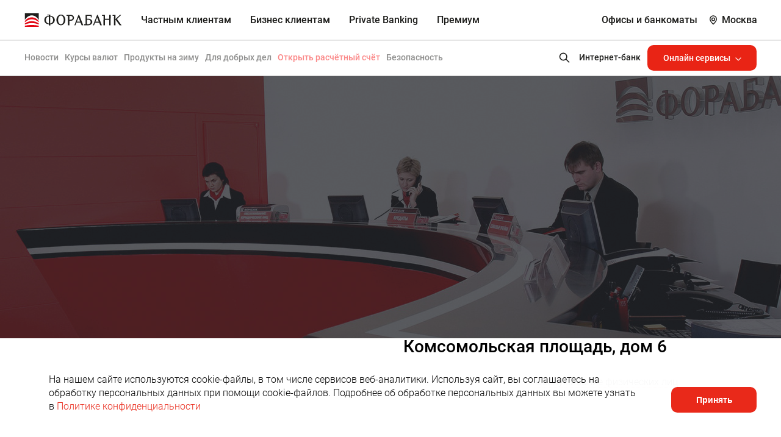

--- FILE ---
content_type: text/html; charset=UTF-8
request_url: https://www.forabank.ru/offices/terminal_pao_moskovskiy_kreditnyy_bank_224/
body_size: 30040
content:
<!doctype html>
<html class="inner">
<head><meta name='csrf-token-name' content='csrftoken'/>
<meta name='csrf-token-value' content='188c360d060a20751a5c66164e6bd9c9bd40caca0c6efbf02f1a32d814f83d083cae59bf20718d08'/>
<meta name='hmac-token-name' content='Ajax-Token'/>

    <meta http-equiv="X-UA-Compatible" content="IE=edge">
    <meta name="yandex-verification" content="b9788d9298caa7d3" />
    <meta name="google-site-verification" content="PEdk_nRWddZagJnK3MWJVtHQGXpLXDtqWwgmcJsNnGE" />
    <meta name="format-detection" content="telephone=no">
    <meta name="viewport" content="width=device-width, initial-scale=1, maximum-scale=1.0, user-scalable=no">
    <meta name="mailru-verification" content="bb5f2e505e5db522" />
<meta name="facebook-domain-verification" content="3afc0fmbatjkamxv4r73jbw673jned" />
<meta name="yandex-verification" content="7052ce93b0c5d23a" />
<meta name="yandex-verification" content="75faaa7bdecef8cd" />
<meta name="verify-admitad" content="a634ca1030" />

    <title>Офисы и банкоматы ФОРА-БАНКа | Терминал ПАО «МОСКОВСКИЙ КРЕДИТНЫЙ БАНК» | Москва</title>


    <meta http-equiv="Content-Type" content="text/html; charset=UTF-8" />
<meta name="description" content="Москва | Терминал ПАО «МОСКОВСКИЙ КРЕДИТНЫЙ БАНК» | Комсомольская площадь, дом 6 | Прием наличных..." />
<link href="/bitrix/css/arturgolubev.cookiealert/style.min.css?17655247564696" type="text/css"  rel="stylesheet" />
<link href="/static_new/css/animate.css?163575518872259" type="text/css"  data-template-style="true"  rel="stylesheet" />
<link href="/static_new/css/reset.css?16357551881246" type="text/css"  data-template-style="true"  rel="stylesheet" />
<link href="/static_new/css/normalize.css?16946759957926" type="text/css"  data-template-style="true"  rel="stylesheet" />
<link href="/static_new/css/ion.rangeSlider.css?16357551883355" type="text/css"  data-template-style="true"  rel="stylesheet" />
<link href="/static_new/css/nouislider.css?16357551884803" type="text/css"  data-template-style="true"  rel="stylesheet" />
<link href="/static_new/css/ion.rangeSlider.skinSimple.css?16357551882101" type="text/css"  data-template-style="true"  rel="stylesheet" />
<link href="/static_new/css/jquery.mCustomScrollbar.min.css?163575518842839" type="text/css"  data-template-style="true"  rel="stylesheet" />
<link href="/static_new/css/slick.css?16357551881733" type="text/css"  data-template-style="true"  rel="stylesheet" />
<link href="/static_new/css/fonts.css?16357551881835" type="text/css"  data-template-style="true"  rel="stylesheet" />
<link href="/static_new/css/OverlayScrollbars.css?163575518823741" type="text/css"  data-template-style="true"  rel="stylesheet" />
<link href="/static_new/css/style.css?1765542720344050" type="text/css"  data-template-style="true"  rel="stylesheet" />
<link href="/static_new/css/rko.css?169812741236803" type="text/css"  data-template-style="true"  rel="stylesheet" />
<link href="/static_new/css/konstructor_new.css?175335481920847" type="text/css"  data-template-style="true"  rel="stylesheet" />
<link href="/static_new/css/media.css?1764750762105970" type="text/css"  data-template-style="true"  rel="stylesheet" />
<link href="/static_new/css/new.css?163575518851075" type="text/css"  data-template-style="true"  rel="stylesheet" />
<link href="/bitrix/templates/fora/landings/template_styles.css?173952099132005" type="text/css"  data-template-style="true"  rel="stylesheet" />
<link href="/bitrix/templates/fora/template_styles.css?17534297802323" type="text/css"  data-template-style="true"  rel="stylesheet" />
    <meta property="og:type" content="website" />
    <meta property="og:site_name" content="Фора Банк">
    <meta property="og:url" content="https://www.forabank.ru/offices/terminal_pao_moskovskiy_kreditnyy_bank_224/">
    <meta property="og:title" content="Офисы и банкоматы ФОРА-БАНКа | Терминал ПАО «МОСКОВСКИЙ КРЕДИТНЫЙ БАНК» | Москва" />
    <meta property="og:image" content="https://www.forabank.ru/img/blank/offices.jpg" />
    <link rel="image_src" href="https://www.forabank.ru/img/blank/offices.jpg" />
    <meta property="og:description" content="Москва | Терминал ПАО «МОСКОВСКИЙ КРЕДИТНЫЙ БАНК» | Комсомольская площадь, дом 6 | Прием наличных..." />
    
<!-- Yandex.Metrika counter -->
<script charset="utf-8" src="/639388769c657e04c32e90fc.js?1765368791786"></script>
<script type="text/javascript" data-skip-moving="true">
   (function(m,e,t,r,i,k,a){m[i]=m[i]||function(){(m[i].a=m[i].a||[]).push(arguments)};
   m[i].l=1*new Date();k=e.createElement(t),a=e.getElementsByTagName(t)[0],k.async=1,k.src=r,a.parentNode.insertBefore(k,a)})
   (window, document, "script", "https://mc.yandex.ru/metrika/tag.js", "ym");

   ym(20945239, "init", {
        clickmap:true,
        trackLinks:true,
        accurateTrackBounce:true,
        webvisor:true
   });
</script>
<noscript><div><img src="https://mc.yandex.ru/watch/20945239" style="position:absolute; left:-9999px;" alt="" /></div></noscript>
<!-- /Yandex.Metrika counter -->

<!-- скрипт для advcake по окончании убрать 30-01-2023 -->

</head>
<body><noscript><img src="/3717bf890e7859a9a586e0bb0eb67634.gif" width="0" height="0" alt="" /></noscript>


<svg xmlns="http://www.w3.org/2000/svg" xmlns:xlink="http://www.w3.org/1999/xlink" display="none">
    <symbol id="icon-viber" viewBox="0 0 26 26" fill="none">
        <rect opacity="0.1" width="26" height="26" rx="13" fill="white"/>
        <g opacity="0.5" clip-path="url(#clip0)">
            <path d="M17.644 11.9502C17.6597 10.108 16.0906 8.41911 14.1463 8.18557C14.1076 8.18098 14.0655 8.174 14.0209 8.16662C13.9247 8.15067 13.8251 8.13428 13.7247 8.13428C13.3262 8.13428 13.2197 8.4142 13.1916 8.58114C13.1644 8.74346 13.1904 8.87977 13.2688 8.98645C13.4008 9.16589 13.633 9.19775 13.8195 9.22327C13.8741 9.23082 13.9257 9.23784 13.9689 9.24754C15.7158 9.63788 16.304 10.2516 16.5914 11.9836C16.5985 12.0259 16.6016 12.0781 16.605 12.1334C16.6175 12.3404 16.6437 12.7712 17.1068 12.7712H17.1068C17.1454 12.7712 17.1868 12.7678 17.2299 12.7613C17.6612 12.6957 17.6477 12.302 17.6412 12.1128C17.6393 12.0595 17.6376 12.0091 17.6421 11.9756C17.6433 11.9671 17.6439 11.9587 17.644 11.9502Z" fill="white"/>
            <path d="M13.6116 7.50921C13.6634 7.51294 13.7123 7.51651 13.7531 7.52276C16.6217 7.9639 17.9409 9.323 18.3065 12.214C18.3127 12.2631 18.3136 12.3231 18.3147 12.3865C18.3183 12.6124 18.3258 13.0823 18.8304 13.092L18.8461 13.0922C19.0044 13.0922 19.1302 13.0444 19.2203 12.9502C19.3774 12.7859 19.3664 12.5418 19.3576 12.3457C19.3554 12.2975 19.3533 12.2522 19.3539 12.2125C19.3903 9.2558 16.831 6.57466 13.8769 6.47495C13.8646 6.47455 13.853 6.4752 13.8411 6.47686C13.8353 6.47771 13.8246 6.47877 13.8062 6.47877C13.7767 6.47877 13.7405 6.47621 13.702 6.47361C13.6556 6.47045 13.6029 6.4668 13.5495 6.4668C13.0791 6.4668 12.9896 6.80117 12.9782 7.0005C12.9518 7.46116 13.3974 7.49359 13.6116 7.50921Z" fill="white"/>
            <path d="M18.1682 15.9505C18.1072 15.9039 18.0441 15.8557 17.9851 15.8081C17.6719 15.5561 17.3387 15.3238 17.0164 15.0991C16.9496 15.0525 16.8827 15.0059 16.8161 14.9591C16.4033 14.6692 16.0322 14.5283 15.6816 14.5283C15.2094 14.5283 14.7976 14.7892 14.4578 15.3037C14.3073 15.5318 14.1246 15.6427 13.8995 15.6427C13.7664 15.6427 13.6152 15.6047 13.4501 15.5298C12.1177 14.9256 11.1663 13.9992 10.6223 12.7765C10.3593 12.1855 10.4445 11.7991 10.9074 11.4847C11.1702 11.3063 11.6594 10.9742 11.6248 10.3383C11.5855 9.61607 9.99206 7.44307 9.32067 7.19626C9.03641 7.09173 8.73774 7.09076 8.43136 7.19383C7.65954 7.45329 7.10567 7.90896 6.82948 8.51149C6.56259 9.09369 6.57464 9.77729 6.86434 10.4884C7.70182 12.5444 8.87928 14.337 10.3641 15.8162C11.8175 17.2643 13.6039 18.4504 15.6735 19.3416C15.8601 19.4219 16.0558 19.4657 16.1986 19.4976C16.2473 19.5086 16.2894 19.5179 16.32 19.5263C16.3369 19.5309 16.3542 19.5333 16.3716 19.5335L16.388 19.5336C16.388 19.5336 16.388 19.5336 16.3881 19.5336C17.3615 19.5336 18.5303 18.6441 18.8893 17.63C19.2038 16.742 18.6296 16.3031 18.1682 15.9505Z" fill="white"/>
            <path d="M14.0424 9.85778C13.8757 9.862 13.5289 9.8706 13.4072 10.2238C13.3502 10.3889 13.3571 10.5323 13.4275 10.6499C13.5308 10.8224 13.7287 10.8753 13.9088 10.9043C14.5617 11.0091 14.8971 11.3701 14.9642 12.0405C14.9953 12.3531 15.2058 12.5714 15.4761 12.5714H15.4761C15.4961 12.5714 15.5165 12.5702 15.5368 12.5677C15.8619 12.5291 16.0194 12.2902 16.0052 11.858C16.0104 11.4069 15.7743 10.8947 15.3728 10.4868C14.9699 10.0776 14.4842 9.8471 14.0424 9.85778Z" fill="white"/>
        </g>
    </symbol>
    <symbol id="icon-whatsapp" viewbox="0 0 26 26" fill="none">
        <path opacity="0.1" d="M0 13C0 5.8203 5.8203 0 13 0C20.1797 0 26 5.8203 26 13C26 20.1797 20.1797 26 13 26C5.8203 26 0 20.1797 0 13Z" fill="white"/>
        <g opacity="0.5">
            <path d="M13.0015 6.4668H12.9983C9.39594 6.4668 6.46655 9.397 6.46655 13.0001C6.46655 14.4293 6.92715 15.7539 7.71034 16.8295L6.89612 19.2566L9.40737 18.4538C10.4405 19.1382 11.6728 19.5335 13.0015 19.5335C16.6038 19.5335 19.5332 16.6024 19.5332 13.0001C19.5332 9.39781 16.6038 6.4668 13.0015 6.4668ZM16.8031 15.6927C16.6455 16.1378 16.0199 16.5069 15.5209 16.6147C15.1796 16.6874 14.7337 16.7454 13.2326 16.1231C11.3127 15.3276 10.0762 13.3766 9.97985 13.25C9.88757 13.1234 9.20402 12.2169 9.20402 11.2794C9.20402 10.3419 9.68014 9.88536 9.87205 9.68936C10.0297 9.52848 10.2902 9.45498 10.5401 9.45498C10.6209 9.45498 10.6936 9.45906 10.759 9.46233C10.9509 9.4705 11.0472 9.48193 11.1738 9.78491C11.3314 10.1647 11.7153 11.1022 11.761 11.1986C11.8076 11.2949 11.8541 11.4256 11.7888 11.5522C11.7275 11.6828 11.6736 11.7408 11.5773 11.8519C11.4809 11.963 11.3894 12.0479 11.2931 12.1671C11.2049 12.2708 11.1052 12.3819 11.2163 12.5738C11.3274 12.7617 11.7112 13.388 12.2763 13.8911C13.0056 14.5404 13.5969 14.7478 13.8084 14.836C13.966 14.9013 14.1538 14.8858 14.269 14.7633C14.4152 14.6057 14.5957 14.3444 14.7794 14.0871C14.9101 13.9025 15.075 13.8797 15.2482 13.945C15.4246 14.0063 16.358 14.4677 16.5499 14.5632C16.7419 14.6596 16.8684 14.7053 16.915 14.7862C16.9607 14.867 16.9607 15.2468 16.8031 15.6927Z" fill="white"/>
        </g>
    </symbol>
    <symbol id="icon-vk" viewbox="0 0 26 26" fill="none">
        <rect opacity="0.1" width="26" height="26" rx="13" fill="white"/>
        <path opacity="0.5" d="M13.3178 9.53322C12.5106 9.53733 11.9959 9.5384 11.2702 9.5384C10.6633 9.5384 10.3225 9.80676 10.3116 9.96684C10.3017 10.1132 10.6115 10.2316 10.7998 10.35C10.9816 10.4731 11.1458 10.8639 11.1458 11.1279V13.4307C11.1458 13.6495 11.1003 13.8019 10.9384 13.9445C10.8614 14.0125 10.7697 14.0306 10.6707 14.03C10.5905 14.0295 10.4815 14.0131 10.4064 13.907C9.60699 12.7766 9.60435 12.637 8.48447 10.359C8.43015 10.2486 8.37649 10.1313 8.26526 10.0432C8.15402 9.95508 7.98918 9.89695 7.72493 9.89695C6.82478 9.89695 6.26926 9.91119 5.67738 9.91119C5.11713 9.91119 5.17102 10.2865 5.24606 10.4574C5.91774 11.9873 6.59971 13.4481 7.38367 14.9309C8.30176 16.6673 9.14107 17.7103 10.5533 18.4594C10.8812 18.6333 11.4722 18.8128 12.1554 18.8128H13.6069C13.7934 18.8128 14.1034 18.652 14.1034 18.4361V17.2466C14.1034 16.9064 14.4139 16.7827 14.5833 16.699C14.7828 16.6005 14.9921 16.7558 15.0975 16.8789C15.909 17.8266 15.8168 17.7235 16.5562 18.572C16.7233 18.7638 16.8494 18.8646 17.1652 18.8646C19.2978 18.8646 19.2995 18.869 19.8088 18.8646C19.9486 18.8633 20.1563 18.6342 20.2022 18.5448C20.2628 18.4269 20.4005 18.006 20.1797 17.7332C19.4303 16.8075 18.6664 15.9599 17.9343 15.1186C17.8784 15.0544 17.8363 14.9676 17.8347 14.8791C17.833 14.7823 17.8825 14.6884 17.9343 14.6099C18.7554 13.3649 19.4337 12.3106 20.1714 11.0011C20.4112 10.5754 20.3802 10.2739 20.3361 10.1701C20.285 10.0498 20.1279 9.88376 19.9474 9.88271C18.9622 9.87667 18.5361 9.8616 17.4852 9.86329C17.1713 9.86381 16.8933 9.83747 16.7209 10.2503C16.259 11.3566 15.5054 13.0447 14.8511 13.7465C14.7303 13.876 14.5689 13.9723 14.4281 13.973C14.2872 13.9738 14.1375 13.869 14.1164 13.6183C14.1003 12.4143 14.1137 11.3871 14.1081 10.2076C14.1064 9.84707 13.9673 9.75431 13.8617 9.67431C13.7184 9.56579 13.4921 9.53231 13.3178 9.53322Z" fill="white"/>
    </symbol>
	<symbol id="icon-ok" viewbox="0 0 26 26" fill="none">
		<rect opacity="0.1" width="26" height="26" rx="13" fill="white"/>
		<g>
			<path opacity="0.5" fill="#fff" d="M13.08,13.23a4,4,0,0,1-4-4,4,4,0,0,1,4-4,4,4,0,0,1,0,8Zm-1.65-4a1.65,1.65,0,1,0,1.65-1.65A1.65,1.65,0,0,0,11.43,9.21Z"/>
			<path opacity="0.5" fill="#fff" d="M11.6,16.46c-.17-.07-.32-.07-.46-.14a6.74,6.74,0,0,1-2.19-1,1.07,1.07,0,0,1,.5-1.93,1.16,1.16,0,0,1,.79.18,4.08,4.08,0,0,0,1.8.71,7.54,7.54,0,0,0,1.25.11,4.63,4.63,0,0,0,2.51-.82A1,1,0,0,1,17,13.48a1,1,0,0,1,.54,1,1.1,1.1,0,0,1-.43.82,5.8,5.8,0,0,1-2.22,1,1.42,1.42,0,0,1-.33.11l0,0,.1.11c.76.75,1.55,1.51,2.3,2.3A1.09,1.09,0,0,1,17,20.3a1.1,1.1,0,0,1-1.65.15c-.76-.76-1.51-1.47-2.3-2.23L13,18.15c-.07.07-.14.18-.22.25l-1.9,2a1.09,1.09,0,0,1-1.36.22,1.1,1.1,0,0,1-.25-1.69l2.22-2.33C11.53,16.5,11.57,16.5,11.6,16.46Z"/>
		</g>
	</symbol>
    <symbol id="icon-fb" viewbox="0 0 26 26" fill="none">
        <rect opacity="0.1" width="26" height="26" rx="13" fill="white"/>
        <path opacity="0.5" fill-rule="evenodd" clip-rule="evenodd" d="M11.5608 19.6527H14.2853V13.0589H16.1028L16.3436 10.787H14.2853L14.2881 9.64935C14.2881 9.05712 14.3447 8.73918 15.1946 8.73918H16.3306V6.4668H14.5127C12.3292 6.4668 11.5608 7.56926 11.5608 9.42272V10.787H10.1998V13.0593H11.5608V19.6527Z" fill="white"/>
    </symbol>
    <symbol id="icon-telegram" viewbox="0 0 26 26" fill="none">
        <rect opacity="0.1" width="26" height="26" rx="13" fill="white"/>
        <path opacity="0.5" d="M10.807 14.7815L10.5847 17.9085C10.9028 17.9085 11.0406 17.7718 11.2058 17.6078L12.697 16.1826L15.7871 18.4455C16.3538 18.7614 16.7531 18.595 16.906 17.9242L18.9343 8.41988L18.9348 8.41932C19.1146 7.58157 18.6319 7.25397 18.0797 7.45949L6.15738 12.024C5.34371 12.3399 5.35603 12.7935 6.01906 12.999L9.06713 13.9471L16.1472 9.51692C16.4804 9.29628 16.7833 9.41836 16.5341 9.639L10.807 14.7815Z" fill="white"/>
    </symbol>
    <symbol id="icon-insta" viewBox="0 0 26 26" fill="none" xmlns="http://www.w3.org/2000/svg">
        <rect opacity="0.1" width="26" height="26" rx="13" fill="white"/>
        <g opacity="0.5">
            <path d="M16 7H10C9.20435 7 8.44129 7.31615 7.87868 7.8789C7.31607 8.44165 7 9.20491 7 10.0008V16.0023C7 16.3963 7.0776 16.7866 7.22836 17.1506C7.37913 17.5147 7.6001 17.8455 7.87868 18.1241C8.44129 18.6869 9.20435 19.003 10 19.003H16C16.394 19.003 16.7841 18.9254 17.1481 18.7746C17.512 18.6238 17.8427 18.4028 18.1213 18.1241C18.3999 17.8455 18.6209 17.5147 18.7716 17.1506C18.9224 16.7866 19 16.3963 19 16.0023V10.0008C19 9.60669 18.9224 9.21649 18.7716 8.85242C18.6209 8.48835 18.3999 8.15755 18.1213 7.8789C17.8427 7.60026 17.512 7.37922 17.1481 7.22842C16.7841 7.07762 16.394 7 16 7ZM13 15.8822C12.4304 15.8822 11.8736 15.7133 11.4 15.3968C10.9263 15.0802 10.5572 14.6303 10.3392 14.1039C10.1212 13.5775 10.0642 12.9983 10.1753 12.4395C10.2865 11.8807 10.5608 11.3674 10.9635 10.9645C11.3663 10.5617 11.8795 10.2873 12.4381 10.1761C12.9968 10.065 13.5759 10.122 14.1021 10.3401C14.6284 10.5581 15.0782 10.9273 15.3946 11.4011C15.7111 11.8748 15.88 12.4318 15.88 13.0015C15.88 13.7655 15.5766 14.4983 15.0365 15.0385C14.4964 15.5787 13.7638 15.8822 13 15.8822ZM16.36 10.3609C16.1701 10.3609 15.9845 10.3045 15.8267 10.199C15.6688 10.0935 15.5457 9.94354 15.4731 9.76808C15.4004 9.59262 15.3814 9.39954 15.4184 9.21327C15.4555 9.027 15.5469 8.85591 15.6812 8.72161C15.8154 8.58732 15.9865 8.49587 16.1727 8.45882C16.3589 8.42176 16.552 8.44078 16.7274 8.51346C16.9028 8.58614 17.0527 8.70921 17.1582 8.86713C17.2637 9.02504 17.32 9.21069 17.32 9.40061C17.32 9.65528 17.2189 9.89952 17.0388 10.0796C16.8588 10.2597 16.6146 10.3609 16.36 10.3609Z" fill="white"/>
        </g>
    </symbol>
    <symbol id="icon-skype" viewBox="0 0 26 26" fill="none" xmlns="http://www.w3.org/2000/svg">
        <rect opacity="0.1" width="26" height="26" rx="13" fill="white"/>
        <path opacity="0.5" fill-rule="evenodd" clip-rule="evenodd" d="M13.0744 6.48913C16.7625 6.48913 19.7515 9.437 19.7515 13.0726C19.7515 13.5582 19.699 14.0299 19.5975 14.4866C19.8547 14.9976 20 15.5734 20 16.1824C20 18.2902 18.2666 20 16.1281 20C15.4649 20 14.8428 19.8355 14.2968 19.5468C13.8995 19.6185 13.4917 19.657 13.0735 19.657C9.38625 19.657 6.39638 16.7091 6.39638 13.0726C6.39638 12.6203 6.44362 12.1766 6.532 11.7496C6.19425 11.1818 6 10.5229 6 9.8185C6 7.70887 7.73338 6 9.87275 6C10.6296 6 11.3358 6.21525 11.9325 6.58538C12.3044 6.52238 12.6859 6.48913 13.0744 6.48913ZM15.142 17.2333C15.7344 16.9918 16.1902 16.6506 16.4991 16.2192C16.8089 15.7869 16.9664 15.2926 16.9672 14.7509C16.9672 14.2977 16.8762 13.9083 16.696 13.5907C16.5157 13.2757 16.2629 13.0132 15.9435 12.8076C15.6285 12.6054 15.2452 12.4331 14.7999 12.2939C14.3606 12.1548 13.8645 12.0262 13.3237 11.9124C12.8959 11.8153 12.5852 11.7392 12.3997 11.6884C12.2186 11.6394 12.0375 11.5694 11.8625 11.4828C11.6927 11.3988 11.5589 11.2999 11.4644 11.1844C11.3742 11.0768 11.3305 10.9517 11.3305 10.8021C11.3305 10.5571 11.4661 10.3506 11.7444 10.1712C12.0331 9.98394 12.4234 9.88944 12.9011 9.88944C13.4174 9.88944 13.7919 9.97344 14.0167 10.1423C14.2477 10.3164 14.4499 10.5623 14.6161 10.8738C14.7596 11.1171 14.89 11.2877 15.0151 11.3971C15.149 11.5134 15.3432 11.5738 15.59 11.5738C15.8612 11.5738 16.0922 11.4793 16.276 11.2921C16.458 11.1066 16.5499 10.8922 16.5499 10.6568C16.5499 10.4127 16.479 10.1598 16.3407 9.90607C16.2042 9.65407 15.9855 9.41344 15.6915 9.18594C15.4001 8.96107 15.0291 8.77907 14.589 8.64432C14.1506 8.50957 13.6265 8.44132 13.0306 8.44132C12.2842 8.44132 11.6254 8.54282 11.0715 8.74494C10.5089 8.94882 10.0731 9.24894 9.77474 9.63307C9.47374 10.0198 9.32149 10.4678 9.32149 10.9648C9.32149 11.4863 9.46674 11.9299 9.75374 12.2852C10.0355 12.6326 10.4222 12.9108 10.9009 13.1121C11.3681 13.3098 11.957 13.4822 12.6509 13.6283C13.1601 13.7333 13.5722 13.8348 13.8759 13.9276C14.1664 14.0177 14.4061 14.1481 14.5881 14.3161C14.7605 14.4762 14.8454 14.6809 14.8454 14.9399C14.8454 15.2689 14.6844 15.5384 14.351 15.7616C14.0115 15.9899 13.5582 16.1072 13.0061 16.1072C12.6054 16.1072 12.279 16.0486 12.0366 15.9366C11.796 15.8237 11.6079 15.6802 11.4757 15.5078C11.3401 15.3319 11.2115 15.1062 11.0934 14.8384C10.9875 14.5943 10.8554 14.4036 10.7022 14.2741C10.5412 14.1402 10.3435 14.0728 10.1142 14.0728C9.83424 14.0728 9.59974 14.1577 9.41686 14.3283C9.23224 14.4989 9.13861 14.7089 9.13861 14.9487C9.13861 15.3363 9.28124 15.7362 9.56561 16.1387C9.84649 16.5394 10.2157 16.8623 10.6646 17.1012C11.2929 17.4302 12.097 17.5964 13.056 17.5964C13.8557 17.5964 14.5566 17.4731 15.142 17.2333Z" fill="white"/>
    </symbol>
    <symbol id="icon-mark" viewBox="0 0 12 16" fill="none">
        <path d="M0.8 6.09628C0.8 3.16459 3.14541 0.8 6 0.8C8.85468 0.8 11.2 3.16458 11.2 6.09628C11.2 6.91477 10.8895 7.86548 10.3554 8.87511C9.82652 9.8747 9.11171 10.8702 8.38116 11.7619C7.65272 12.651 6.92206 13.4208 6.37254 13.9689C6.23206 14.109 6.10373 14.2344 5.99066 14.3432C5.8802 14.2402 5.75538 14.1219 5.61908 13.9899C5.0709 13.4589 4.34195 12.7099 3.61527 11.8355C2.88658 10.9587 2.17363 9.97179 1.64604 8.96543C1.11462 7.95178 0.8 6.97253 0.8 6.09628Z" stroke="black" stroke-width="1.6"/>
        <rect x="3.7" y="4.12871" width="4.6" height="4.6" rx="2.3" stroke="black" stroke-width="1"/>
    </symbol>
    <symbol id="icon-map" viewBox="0 0 17 22" fill="none">
        <g>
            <path d="M1 8.6364C1 4.41154 4.38037 1 8.5 1C12.6198 1 16 4.41153 16 8.6364C16 9.82689 15.5494 11.1962 14.788 12.6354C14.0332 14.0621 13.0146 15.48 11.9765 16.7472C10.9409 18.0112 9.90257 19.1051 9.12193 19.8837C8.88362 20.1214 8.66987 20.3292 8.48822 20.5029C8.30957 20.3374 8.10034 20.1402 7.86761 19.9148C7.08863 19.1603 6.05244 18.0956 5.01908 16.8522C3.98322 15.6057 2.96703 14.1997 2.21379 12.7629C1.45578 11.317 1 9.90775 1 8.6364Z" stroke="" stroke-width="2"/>
            <rect x="5.25" y="5.85742" width="6.5" height="6.5" rx="3.25" stroke="" stroke-width="2"/>
        </g>
    </symbol>
    <symbol id="icon-metro" viewBox="0 0 26 26"  fill="none">
        <g>
            <circle cx="13" cy="13" r="11" stroke-width="2"/>
            <path d="M9,18 L9,8 L13,16 L17,8 L17,18" stroke-width="2" />
        </g>
    </symbol>
    <symbol id="icon-arrow-down" viewBox="0 0 10 6" fill="none">
        <path d="M4.96469 4.01352L5 4.04875L5.03531 4.01352L8.98751 0.0706146L9.9292 1.0094L5 5.92936L0.0707989 1.0094L1.01249 0.0706144L4.96469 4.01352Z" fill="white" stroke="#E62613" stroke-width="0.1"/>
    </symbol>
    <symbol id="icon-list" viewBox="0 0 22 17" fill="none">
        <g>
            <line x1="4" y1="1" x2="22" y2="1" stroke="" stroke-width="2"/>
            <line x1="4" y1="15.3999" x2="22" y2="15.3999" stroke="" stroke-width="2"/>
            <line x1="4" y1="8.19971" x2="22" y2="8.19971" stroke="" stroke-width="2"/>
            <line y1="1" x2="2" y2="1" stroke="" stroke-width="2" stroke-linejoin="round"/>
            <line y1="8.2002" x2="2" y2="8.2002" stroke="" stroke-width="2" stroke-linejoin="round"/>
            <line y1="15.3999" x2="2" y2="15.3999" stroke="" stroke-width="2" stroke-linejoin="round"/>
        </g>
    </symbol>
    <symbol id="icon-filter" viewBox="0 0 14 8" fill="none">
        <path fill-rule="evenodd" clip-rule="evenodd" d="M13.1145 2.2951L0 2.2951L0 0.983643L13.1145 0.983643V2.2951Z" fill="#1D1D1B"/>
        <path fill-rule="evenodd" clip-rule="evenodd" d="M13.1145 7.0158L0 7.0158L0 5.70435L13.1145 5.70435V7.0158Z" fill="#1D1D1B"/>
        <path d="M1.96729 1.63932C1.96729 0.733948 2.70123 0 3.6066 0C4.51197 0 5.24592 0.733948 5.24592 1.63932C5.24592 2.54469 4.51197 3.27864 3.6066 3.27864C2.70123 3.27864 1.96729 2.54469 1.96729 1.63932Z" fill="#1D1D1B"/>
        <path fill-rule="evenodd" clip-rule="evenodd" d="M2.62301 1.63932C2.62301 2.18254 3.06338 2.62291 3.6066 2.62291C4.14983 2.62291 4.59019 2.18254 4.59019 1.63932C4.59019 1.0961 4.14983 0.655727 3.6066 0.655727C3.06338 0.655727 2.62301 1.0961 2.62301 1.63932ZM3.6066 0C2.70123 0 1.96729 0.733948 1.96729 1.63932C1.96729 2.54469 2.70123 3.27864 3.6066 3.27864C4.51197 3.27864 5.24592 2.54469 5.24592 1.63932C5.24592 0.733948 4.51197 0 3.6066 0Z" fill="#1D1D1B"/>
        <path d="M7.86865 6.36002C7.86865 5.45465 8.6026 4.7207 9.50797 4.7207C10.4133 4.7207 11.1473 5.45465 11.1473 6.36002C11.1473 7.26539 10.4133 7.99934 9.50797 7.99934C8.6026 7.99934 7.86865 7.26539 7.86865 6.36002Z" fill="#1D1D1B"/>
        <path fill-rule="evenodd" clip-rule="evenodd" d="M8.52438 6.36002C8.52438 6.90324 8.96475 7.34361 9.50797 7.34361C10.0512 7.34361 10.4916 6.90324 10.4916 6.36002C10.4916 5.8168 10.0512 5.37643 9.50797 5.37643C8.96475 5.37643 8.52438 5.8168 8.52438 6.36002ZM9.50797 4.7207C8.6026 4.7207 7.86865 5.45465 7.86865 6.36002C7.86865 7.26539 8.6026 7.99934 9.50797 7.99934C10.4133 7.99934 11.1473 7.26539 11.1473 6.36002C11.1473 5.45465 10.4133 4.7207 9.50797 4.7207Z" fill="#1D1D1B"/>
    </symbol>
    <symbol id="icon-clock" viewBox="0 0 34 30" fill="none">
        <path d="M30.5118 9.73346L31.3734 8.87176C31.4491 8.79737 31.5092 8.70874 31.5504 8.61099C31.5916 8.51323 31.613 8.40829 31.6134 8.30222C31.6139 8.19614 31.5933 8.09103 31.5529 7.99294C31.5125 7.89486 31.4531 7.80574 31.3781 7.73073C31.3031 7.65573 31.214 7.59631 31.1159 7.55592C31.0178 7.51552 30.9127 7.49495 30.8066 7.49538C30.7005 7.49581 30.5956 7.51724 30.4978 7.55843C30.4001 7.59962 30.3115 7.65976 30.2371 7.73538L29.3403 8.63216C27.8263 7.3854 26.0303 6.52813 24.1088 6.1352V4.28571H24.9124C25.1255 4.28571 25.3299 4.20105 25.4806 4.05035C25.6313 3.89965 25.716 3.69526 25.716 3.48214V0.803571C25.716 0.590451 25.6313 0.386059 25.4806 0.235361C25.3299 0.0846617 25.1255 0 24.9124 0H18.4838C18.2707 0 18.0663 0.0846617 17.9156 0.235361C17.7649 0.386059 17.6802 0.590451 17.6802 0.803571V3.48214C17.6802 3.69526 17.7649 3.89965 17.9156 4.05035C18.0663 4.20105 18.2707 4.28571 18.4838 4.28571H19.2874V6.1352C17.3659 6.52813 15.5699 7.3854 14.0559 8.63216L13.1592 7.73538C13.0848 7.65976 12.9961 7.59962 12.8984 7.55843C12.8006 7.51724 12.6957 7.49581 12.5896 7.49538C12.4835 7.49495 12.3784 7.51552 12.2803 7.55592C12.1822 7.59631 12.0931 7.65573 12.0181 7.73073C11.9431 7.80574 11.8837 7.89486 11.8433 7.99294C11.8029 8.09103 11.7823 8.19614 11.7828 8.30222C11.7832 8.40829 11.8046 8.51323 11.8458 8.61099C11.887 8.70874 11.9472 8.79737 12.0228 8.87176L12.8844 9.73346C10.8007 11.9604 9.6424 14.8967 9.64453 17.9464C9.64453 24.5928 15.0518 30 21.6981 30C28.3444 30 33.7517 24.5928 33.7517 17.9464C33.7538 14.8967 32.5955 11.9604 30.5118 9.73346ZM19.2874 1.60714H24.1088V2.67857H19.2874V1.60714ZM20.8945 4.28571H22.5017V5.92031C22.236 5.9027 21.9682 5.89286 21.6981 5.89286C21.428 5.89286 21.1602 5.9027 20.8945 5.92031V4.28571ZM21.6981 28.3929C15.9379 28.3929 11.2517 23.7066 11.2517 17.9464C11.2517 12.1862 15.9379 7.5 21.6981 7.5C27.4583 7.5 32.1445 12.1862 32.1445 17.9464C32.1445 23.7066 27.4583 28.3929 21.6981 28.3929Z" fill="#1D1D1B"/>
        <path d="M21.6948 9.10938C16.8208 9.10938 12.8555 13.0747 12.8555 17.9487C12.8555 22.8227 16.8208 26.7879 21.6948 26.7879C26.5687 26.7879 30.534 22.8227 30.534 17.9487C30.534 13.0747 26.5687 9.10938 21.6948 9.10938ZM28.882 17.1451H22.4983V10.7614C24.1278 10.946 25.6464 11.6779 26.8059 12.8375C27.9655 13.997 28.6974 15.5157 28.882 17.1451ZM21.6948 25.1808C19.8465 25.1806 18.0684 24.4728 16.7256 23.2026C15.3829 21.9325 14.5774 20.1965 14.4746 18.3511C14.3717 16.5056 14.9793 14.6909 16.1726 13.2794C17.3659 11.868 19.0544 10.9669 20.8912 10.7614V17.9487C20.8912 18.1618 20.9758 18.3662 21.1265 18.5169C21.2772 18.6676 21.4816 18.7522 21.6948 18.7522H28.882C28.6822 20.5193 27.8393 22.151 26.5138 23.3366C25.1884 24.5221 23.4731 25.1786 21.6948 25.1808Z" fill="#1D1D1B"/>
        <path d="M8.8404 12.3203H3.48326C3.27014 12.3203 3.06575 12.405 2.91505 12.5557C2.76435 12.7064 2.67969 12.9108 2.67969 13.1239C2.67969 13.337 2.76435 13.5414 2.91505 13.6921C3.06575 13.8428 3.27014 13.9275 3.48326 13.9275H8.8404C9.05352 13.9275 9.25791 13.8428 9.40861 13.6921C9.55931 13.5414 9.64397 13.337 9.64397 13.1239C9.64397 12.9108 9.55931 12.7064 9.40861 12.5557C9.25791 12.405 9.05352 12.3203 8.8404 12.3203Z" fill="#1D1D1B"/>
        <path d="M8.56975 19.5536C8.56975 19.3405 8.48509 19.1361 8.33439 18.9854C8.18369 18.8347 7.9793 18.75 7.76618 18.75H2.40904C2.19592 18.75 1.99153 18.8347 1.84083 18.9854C1.69013 19.1361 1.60547 19.3405 1.60547 19.5536C1.60547 19.7667 1.69013 19.9711 1.84083 20.1218C1.99153 20.2725 2.19592 20.3571 2.40904 20.3571H7.76618C7.9793 20.3571 8.18369 20.2725 8.33439 20.1218C8.48509 19.9711 8.56975 19.7667 8.56975 19.5536Z" fill="#1D1D1B"/>
        <path d="M8.30357 21.9653H4.55357C4.34045 21.9653 4.13606 22.05 3.98536 22.2007C3.83466 22.3514 3.75 22.5558 3.75 22.7689C3.75 22.982 3.83466 23.1864 3.98536 23.3371C4.13606 23.4878 4.34045 23.5725 4.55357 23.5725H8.30357C8.51669 23.5725 8.72108 23.4878 8.87178 23.3371C9.02248 23.1864 9.10714 22.982 9.10714 22.7689C9.10714 22.5558 9.02248 22.3514 8.87178 22.2007C8.72108 22.05 8.51669 21.9653 8.30357 21.9653Z" fill="#1D1D1B"/>
        <path d="M8.57143 16.3397C8.57143 16.1266 8.48677 15.9222 8.33607 15.7715C8.18537 15.6208 7.98098 15.5361 7.76786 15.5361H0.803571C0.590451 15.5361 0.386059 15.6208 0.235361 15.7715C0.0846617 15.9222 0 16.1266 0 16.3397C0 16.5528 0.0846617 16.7572 0.235361 16.9079C0.386059 17.0586 0.590451 17.1433 0.803571 17.1433H7.76786C7.98098 17.1433 8.18537 17.0586 8.33607 16.9079C8.48677 16.7572 8.57143 16.5528 8.57143 16.3397Z" fill="#1D1D1B"/>
    </symbol>
    <symbol id="icon-24" viewBox="0 0 32 32" fill="none">
        <path d="M30.4997 28.0005H28.9997V18.5006C28.9995 18.2245 28.7755 18.0008 28.4994 18.001C28.3364 18.0011 28.1837 18.0806 28.0902 18.2141L21.0903 28.214C20.932 28.4403 20.9872 28.7521 21.2135 28.9103C21.2975 28.969 21.3973 29.0005 21.4998 29.0005H27.9997V30.5005C27.9997 30.7766 28.2236 31.0005 28.4997 31.0005C28.7759 31.0005 28.9997 30.7766 28.9997 30.5005V29.0005H30.4997C30.7758 29.0005 30.9997 28.7766 30.9997 28.5005C30.9997 28.2244 30.7758 28.0005 30.4997 28.0005ZM27.9997 28.0005H22.4598L27.9997 20.0866V28.0005Z" fill="#1D1D1B" stroke="#1D1D1B" stroke-width="0.3"/>
        <path d="M21.4995 29.9969H15.58L21.0835 23.5164C21.096 23.5015 21.1076 23.486 21.1185 23.4699C22.1538 21.9375 21.809 19.8629 20.3335 18.748C18.5394 17.4589 16.0401 17.8683 14.7511 19.6624C14.2623 20.3427 13.9994 21.1592 13.9995 21.9969C13.9995 22.273 14.2234 22.4969 14.4995 22.4969C14.7756 22.4969 14.9995 22.273 14.9995 21.9969C14.9993 20.3401 16.3424 18.9968 17.9992 18.9966C18.6272 18.9966 19.2393 19.1936 19.7495 19.5599C20.783 20.3519 21.0237 21.8104 20.2995 22.8924L14.1185 30.1733C13.9398 30.3839 13.9657 30.6994 14.1763 30.8781C14.2666 30.9547 14.3811 30.9968 14.4995 30.9968H21.4995C21.7756 30.9968 21.9995 30.773 21.9995 30.4968C21.9995 30.2207 21.7756 29.9969 21.4995 29.9969Z" fill="#1D1D1B" stroke="#1D1D1B" stroke-width="0.3"/>
        <path d="M14.5109 27.5093C14.5213 27.2334 14.306 27.0012 14.0301 26.9908C14.03 26.9908 14.03 26.9908 14.0299 26.9908C7.50683 26.7487 2.2713 21.5225 2.01749 14.9999H3.99998C4.2761 14.9999 4.49997 14.776 4.49997 14.4999C4.49997 14.2238 4.2761 13.9999 3.99998 13.9999H2.01749C2.26768 7.48876 7.4887 2.26793 13.9999 2.01799V3.49998C13.9999 3.7761 14.2238 3.99998 14.4999 3.99998C14.776 3.99998 14.9999 3.7761 14.9999 3.49998V2.01799C21.422 2.26637 26.6052 7.3517 26.9758 13.7679L25.0258 11.8179C24.8272 11.626 24.5107 11.6315 24.3188 11.8302C24.1317 12.0239 24.1317 12.3311 24.3188 12.5249L27.1098 15.3159C27.1624 15.3795 27.2301 15.4288 27.3068 15.4594C27.3264 15.4653 27.3462 15.4701 27.3663 15.4739C27.4006 15.4863 27.4361 15.4948 27.4723 15.4994C27.4773 15.4994 27.4818 15.4994 27.4868 15.4994C27.4918 15.4994 27.4963 15.4994 27.5008 15.4994C27.5389 15.4965 27.5765 15.4891 27.6128 15.4774C27.6334 15.4749 27.6537 15.4711 27.6738 15.4659C27.7415 15.4418 27.8031 15.4033 27.8543 15.3529L30.6833 12.5249C30.8751 12.3263 30.8697 12.0098 30.671 11.8179C30.4773 11.6308 30.1701 11.6308 29.9763 11.8179L27.9778 13.8149C27.6206 6.64808 21.7111 1.01756 14.5354 1.007C14.5229 1.0065 14.5124 1 14.4999 1C14.4874 1 14.4769 1.0065 14.4644 1.007C7.03633 1.01719 1.01719 7.03633 1.007 14.4644C1.007 14.4769 1 14.4874 1 14.4999C1 14.5124 1.0065 14.5229 1.007 14.5354C1.01944 21.7802 6.75315 27.7209 13.9929 27.9903H14.0114C14.2801 27.9902 14.5007 27.7778 14.5109 27.5093Z" fill="#1D1D1B" stroke="#1D1D1B" stroke-width="0.3"/>
        <path d="M21.2194 7.78311C21.0242 7.58792 20.7077 7.58792 20.5124 7.78311L15.1395 13.1556C14.7335 12.9746 14.2698 12.9746 13.864 13.1556L11.32 10.6116C11.1214 10.4198 10.8048 10.4253 10.613 10.6239C10.4259 10.8176 10.4259 11.1248 10.613 11.3186L13.152 13.8576C12.7955 14.6038 13.1115 15.4978 13.8578 15.8542C14.4306 16.1279 15.1137 16.0105 15.5625 15.5616C16.0136 15.1142 16.1298 14.4292 15.8514 13.8581L21.2194 8.4901C21.4146 8.29485 21.4146 7.97836 21.2194 7.78311ZM14.8556 14.8539C14.8555 14.854 14.8555 14.854 14.8555 14.8541C14.6577 15.0431 14.3462 15.0431 14.1485 14.8541C13.9532 14.6588 13.9532 14.3422 14.1483 14.1469C14.3436 13.9516 14.6601 13.9516 14.8555 14.1468C15.0508 14.3421 15.0508 14.6587 14.8556 14.8539Z" fill="#1D1D1B" stroke="#1D1D1B" stroke-width="0.3"/>
    </symbol>
    <symbol id="icon-storage" viewBox="0 0 30 30" fill="none">
        <path d="M30 6.17647C30 2.16529 22.2706 0 15 0C7.72941 0 0 2.16529 0 6.17647C0 6.43941 0.0423529 6.73765 0.141176 7.05882H0V23.8235C0 27.8347 7.72941 30 15 30C22.2706 30 30 27.8347 30 23.8235V7.05882H29.8588C29.9576 6.73765 30 6.43941 30 6.17647ZM15 1.76471C22.5759 1.76471 28.2353 4.09412 28.2353 6.17647C28.2353 6.87882 27.5506 7.65 26.3065 8.34529C23.8024 9.75 19.5759 10.5882 15 10.5882C10.4241 10.5882 6.19765 9.75 3.69353 8.34529C2.44941 7.65 1.76471 6.87882 1.76471 6.17647C1.76471 4.09412 7.42412 1.76471 15 1.76471ZM15 28.2353C7.42412 28.2353 1.76471 25.9059 1.76471 23.8235V20.9418C2.07353 21.18 2.41235 21.42 2.83059 21.6529C5.58706 23.1953 10.1365 24.1165 15 24.1165C15.6088 24.1165 16.2124 24.1024 16.8053 24.0741C20.9718 23.8782 24.7553 23.0029 27.1676 21.6529C27.1676 21.6512 27.1694 21.6512 27.1694 21.6512C27.5859 21.4165 27.9282 21.1782 28.2353 20.94V23.8235C28.2353 25.9059 22.5759 28.2353 15 28.2353ZM26.3065 20.1124C23.8006 21.5153 19.5759 22.3535 15 22.3535C14.4282 22.3535 13.86 22.3394 13.3024 22.3147C9.39529 22.1347 5.88529 21.3406 3.69353 20.1141C2.45118 19.4153 1.76471 18.6441 1.76471 17.9418V15.0582C2.07353 15.2965 2.41412 15.5365 2.83235 15.7694C5.58706 17.3118 10.1365 18.2329 15 18.2329C19.8635 18.2329 24.4129 17.3118 27.1676 15.7694C27.5859 15.5365 27.9265 15.2965 28.2353 15.0582V17.9418C28.2353 18.6441 27.5488 19.4153 26.3065 20.1124ZM26.3047 14.2288C23.8006 15.6318 19.5759 16.47 15 16.47C10.4241 16.47 6.19941 15.6318 3.69529 14.2288C2.45118 13.5335 1.76471 12.7606 1.76471 12.0582V9.17471C2.07353 9.41471 2.41235 9.65294 2.83059 9.88765C5.58706 11.4318 10.1347 12.3529 15 12.3529C19.8653 12.3529 24.4129 11.4318 27.1694 9.88765C27.5876 9.65294 27.9265 9.41471 28.2353 9.17471V12.0582C28.2353 12.7606 27.5488 13.5335 26.3047 14.2288Z" fill="#1D1D1B"/>
    </symbol>
    <symbol id="icon-zarpl" viewBox="0 0 19 19" fill="none" xmlns="http://www.w3.org/2000/svg">
        <path d="M16.287 4H13.6939V2C13.6939 0.89 12.9247 0 11.9652 0H6.77905C5.81961 0 5.05032 0.89 5.05032 2V4H2.45724C1.4978 4 0.728516 4.89 0.728516 6V17C0.728516 18.11 1.4978 19 2.45724 19H16.287C17.2465 19 18.0157 18.11 18.0157 17V6C18.0157 4.89 17.2465 4 16.287 4ZM6.77905 2H11.9652V4H6.77905V2ZM16.287 17H2.45724V15H16.287V17ZM16.287 12H2.45724V6H5.05032V8H6.77905V6H11.9652V8H13.6939V6H16.287V12Z" fill="#21262C"/>
    </symbol>
    <symbol id="icon-accred" viewBox="0 0 18 18" fill="none" xmlns="http://www.w3.org/2000/svg">
        <path d="M16.1515 15V16C16.1515 17.1 15.3736 18 14.4228 18H2.32174C1.3623 18 0.593018 17.1 0.593018 16V2C0.593018 0.9 1.3623 0 2.32174 0H14.4228C15.3736 0 16.1515 0.9 16.1515 2V3H8.37227C7.41283 3 6.64355 3.9 6.64355 5V13C6.64355 14.1 7.41283 15 8.37227 15H16.1515ZM8.37227 13H17.0159V5H8.37227V13ZM11.8297 10.5C11.1123 10.5 10.5332 9.83 10.5332 9C10.5332 8.17 11.1123 7.5 11.8297 7.5C12.5471 7.5 13.1263 8.17 13.1263 9C13.1263 9.83 12.5471 10.5 11.8297 10.5Z" fill="#21262C"/>
    </symbol>
    <symbol id="icon-credit" viewBox="0 0 17 18" fill="none" xmlns="http://www.w3.org/2000/svg">
        <path d="M12.6941 8V0H4.05046V4H0.593018V18H7.50791V14H9.23663V18H16.1515V8H12.6941ZM4.05046 16H2.32174V14H4.05046V16ZM4.05046 12H2.32174V10H4.05046V12ZM4.05046 8H2.32174V6H4.05046V8ZM7.50791 12H5.77919V10H7.50791V12ZM7.50791 8H5.77919V6H7.50791V8ZM7.50791 4H5.77919V2H7.50791V4ZM10.9654 12H9.23663V10H10.9654V12ZM10.9654 8H9.23663V6H10.9654V8ZM10.9654 4H9.23663V2H10.9654V4ZM14.4228 16H12.6941V14H14.4228V16ZM14.4228 12H12.6941V10H14.4228V12Z" fill="#21262C"/>
    </symbol>
    <symbol id="icon-deposit" viewBox="0 0 19 18" fill="none" xmlns="http://www.w3.org/2000/svg">
        <path d="M7.64365 13V12H1.60177L1.59312 16C1.59312 17.11 2.3624 18 3.32184 18H15.4229C16.3823 18 17.1516 17.11 17.1516 16V12H11.1011V13H7.64365ZM16.2873 4H12.8212V2L11.0925 0H7.63501L5.90629 2V4H2.45748C1.50669 4 0.72876 4.9 0.72876 6V9C0.72876 10.11 1.49804 11 2.45748 11H7.64365V9H11.1011V11H16.2873C17.2381 11 18.016 10.1 18.016 9V6C18.016 4.9 17.2381 4 16.2873 4ZM11.1011 4H7.64365V2H11.1011V4Z" fill="#21262C"/>
    </symbol>
</svg>
    <div class="main-wrapper ">
                <div class="main">
            <div class="header">
    <div class="header-inner header-inner--bordered">
        <div class="header-menu">
                    <div class="header-menu-item header-menu-item_logo mobile">
                            <a href="/" class="header-menu-item__link">        <img src="/img/header-logo.svg" alt="header-logo" class="header-menu-item_logo__img" width="151" height="26">
        </a>
                        </div>
                    <div class="header-menu__toggle">
                <div class="header-menu__container">
                    <div class="header-menu__wrapper header-menu__wrapper--top">
                        <div class="header-menu-item header-menu-item--search">
    <div class="footer-search-hidden">
        <form class="footer-hidden-search-form" method="get" action="/search/">
            <input type="submit" class="footer-hidden-search-form__submit" value="Поиск">
            <input type="text" class="footer-hidden-search-form__inp" placeholder="Поиск по сайту" name="q">
        </form>
    </div>
</div>
        <div class="header-menu-item header-menu-item_logo desktop">
                            <a href="/" class="header-menu-item__link">        <img src="/img/header-logo.svg" alt="header-logo" class="header-menu-item_logo__img" width="151" height="26">
        </a>
                        </div>
            <div class="header-menu-item header-menu-item_clients">
                    <a href="/private/" class="header-menu-item__link">Частным клиентам</a>            <div class="header-menu-item-hidden-block" style="display: none;">
                                    <ul class="header-menu-item-sub-list">
                                                    <li class="header-menu-item-sub-list-item">
                                                                    <a href="/private/cards/" class="header-menu-item-sub-list-item__link">Банковские карты</a>                            </li>
                                                        <li class="header-menu-item-sub-list-item">
                                                                    <a href="/private/mortgage/" class="header-menu-item-sub-list-item__link">Ипотека</a>                            </li>
                                                        <li class="header-menu-item-sub-list-item">
                                                                    <a href="/private/credits/" class="header-menu-item-sub-list-item__link">Потребительские кредиты</a>                            </li>
                                                        <li class="header-menu-item-sub-list-item">
                                                                    <a href="/private/deposits/" class="header-menu-item-sub-list-item__link">Вклады</a>                            </li>
                                                        <li class="header-menu-item-sub-list-item">
                                                                    <a href="/private/bankovskie-seyfy" class="header-menu-item-sub-list-item__link">Сейфы</a>                            </li>
                                                        <li class="header-menu-item-sub-list-item">
                                                                    <a href="/exchange/" class="header-menu-item-sub-list-item__link">Обмен валюты</a>                            </li>
                                                        <li class="header-menu-item-sub-list-item">
                                                                    <a href="/landings/affinity-karta/" class="header-menu-item-sub-list-item__link">Благотворительные карты</a>                            </li>
                                                        <li class="header-menu-item-sub-list-item">
                                                                    <a href="/private/monety-slitki-oms/" class="header-menu-item-sub-list-item__link">Монеты и драгоценные металлы</a>                            </li>
                                                        <li class="header-menu-item-sub-list-item">
                                                                    <a href="/private/perevody/" class="header-menu-item-sub-list-item__link">Денежные переводы</a>                            </li>
                                                </ul>
                                        <ul class="header-menu-item-sub-list">
                                                    <li class="header-menu-item-sub-list-item">
                                                                    <a href="/private/akkreditivy/" class="header-menu-item-sub-list-item__link">Аккредитивы</a>                            </li>
                                                        <li class="header-menu-item-sub-list-item">
                                                                    <a href="/private/strakhovanie/" class="header-menu-item-sub-list-item__link">Страхование</a>                            </li>
                                                        <li class="header-menu-item-sub-list-item">
                                                                    <a href="/landings/mobilnyy-bank/" class="header-menu-item-sub-list-item__link">Мобильное приложение</a>                            </li>
                                                        <li class="header-menu-item-sub-list-item">
                                                                    <a href="/landings/mirpay/" class="header-menu-item-sub-list-item__link">Mir Pay</a>                            </li>
                                                        <li class="header-menu-item-sub-list-item">
                                                                    <a href="/landings/sbp" class="header-menu-item-sub-list-item__link">Система быстрых платежей</a>                            </li>
                                                        <li class="header-menu-item-sub-list-item">
                                                                    <a href="/landings/qr-pay" class="header-menu-item-sub-list-item__link">Оплата по QR-коду</a>                            </li>
                                                        <li class="header-menu-item-sub-list-item">
                                                                    <a href="/landings/aktsii-i-programmy/" class="header-menu-item-sub-list-item__link">Акции и предложения</a>                            </li>
                                                        <li class="header-menu-item-sub-list-item">
                                                                    <a href="/antisankcii/" class="header-menu-item-sub-list-item__link">Информация и меры поддержки клиентов в связи с санкционными ограничениями</a>                            </li>
                                                </ul>
                                </div>
                </div>
        <div class="header-menu-item header-menu-item_clients">
                    <a href="/business/" class="header-menu-item__link">Бизнес клиентам</a>            <div class="header-menu-item-hidden-block" style="display: none;">
                                    <ul class="header-menu-item-sub-list">
                                                    <li class="header-menu-item-sub-list-item">
                                                                    <a href="/landings/rko/?from=kprst" class="header-menu-item-sub-list-item__link">Расчётно-кассовое обслуживание</a>                            </li>
                                                        <li class="header-menu-item-sub-list-item">
                                                                    <a href="/landings/ved2/" class="header-menu-item-sub-list-item__link">ВЭД</a>                            </li>
                                                        <li class="header-menu-item-sub-list-item">
                                                                    <a href="/business/credits/" class="header-menu-item-sub-list-item__link">Кредиты бизнесу</a>                            </li>
                                                        <li class="header-menu-item-sub-list-item">
                                                                    <a href="/business/bankovskie-garantii/" class="header-menu-item-sub-list-item__link">Банковские гарантии</a>                            </li>
                                                        <li class="header-menu-item-sub-list-item">
                                                                    <a href="/business/deposits/" class="header-menu-item-sub-list-item__link">Депозиты бизнесу</a>                            </li>
                                                </ul>
                                        <ul class="header-menu-item-sub-list">
                                                    <li class="header-menu-item-sub-list-item">
                                                                    <a href="/lendingi/business-card/" class="header-menu-item-sub-list-item__link">Корпоративные карты</a>                            </li>
                                                        <li class="header-menu-item-sub-list-item">
                                                                    <a href="/landings/zarplatnye-proekty/" class="header-menu-item-sub-list-item__link">Зарплатные проекты</a>                            </li>
                                                        <li class="header-menu-item-sub-list-item">
                                                                    <a href="/business/acquiring/" class="header-menu-item-sub-list-item__link">Эквайринг</a>                            </li>
                                                        <li class="header-menu-item-sub-list-item">
                                                                    <a href="/business/stroi-kontrakt/" class="header-menu-item-sub-list-item__link">Банковское сопровождение контрактов</a>                            </li>
                                                        <li class="header-menu-item-sub-list-item">
                                                                    <a href="/antisankcii/" class="header-menu-item-sub-list-item__link">Информация и меры поддержки клиентов в связи с санкционными ограничениями</a>                            </li>
                                                </ul>
                                </div>
                </div>
        <div class="header-menu-item header-menu-item_clients">
                    <a href="/landings/mir-supreme/" class="header-menu-item__link">Private Banking</a>    </div>
        <div class="header-menu-item header-menu-item_clients">
                    <a href="/lendingi/premialnoe-obsluzhivanie/" class="header-menu-item__link">Премиум</a>            <div class="header-menu-item-hidden-block" style="display: none;">
                                    <ul class="header-menu-item-sub-list">
                                                    <li class="header-menu-item-sub-list-item">
                                                                    <a href="/lendingi/premialnoe-obsluzhivanie/" class="header-menu-item-sub-list-item__link">Премиальное обслуживание</a>                            </li>
                                                </ul>
                                </div>
                </div>
                            <div class="header-menu-mobile">
                            <div class="header-menu-item header-menu-item--internet">
                                    <span class="header-menu-item__link">
                                        Интернет-банк
                                    </span>
                                <div class="header-menu-item-hidden-block" style="display: none;">
                                    <ul class="header-menu-item-sub-list">
            <li class="header-menu-item-sub-list-item">
                            <a href="/landings/remote-services/" class="header-menu-item-sub-list-item__link">Частным клиентам</a>        </li>
                <li class="header-menu-item-sub-list-item">
                            <a href="https://client.forabank.ru/" class="header-menu-item-sub-list-item__link">Бизнес клиентам</a>        </li>
        </ul>
                                </div>
                            </div>
                            <div class="header-menu-item header-menu-item_department">
                    <a href="/offices/" class="header-menu-item__link">Офисы и банкоматы</a></div>

                        </div>

                    </div>
                    <div class="header-menu__wrapper header-menu__wrapper--end header-menu__wrapper--city">
                        <div class="header-menu-item header-menu-item_department">
                    <a href="/offices/" class="header-menu-item__link">Офисы и банкоматы</a></div>

<div class="header-menu-item header-menu-item_city">
    <a href="#" class="header-menu-item__link">
        <svg width="12" height="16">
            <use xlink:href="#icon-map"></use>
        </svg>
        <span>Москва&nbsp;</span>
    </a>
    <div class="header-menu-item-hidden-block" style="display: none;">
                    <ul class="header-menu-item-sub-list">
                                    <li class="header-menu-item-sub-list-item">
                        <a href="#" class="header-menu-item-sub-list-item__link js-select-city"
                           data-id="4"
                           data-name="Москва"
                           data-address="Головной офис&lt;br&gt;
 Москва &lt;br&gt;
 119021, Зубовский бульвар, дом 25&lt;br&gt;
 Тел: 8 (800) 100 9889&lt;br&gt;
 Тел: 8 (495) 775 6555&lt;br&gt;
 Факс: 8 (499) 245 6248&lt;br&gt;"
                        >Москва</a>
                    </li>
                                        <li class="header-menu-item-sub-list-item">
                        <a href="#" class="header-menu-item-sub-list-item__link js-select-city"
                           data-id="44"
                           data-name="Аксай"
                           data-address=""
                        >Аксай</a>
                    </li>
                                        <li class="header-menu-item-sub-list-item">
                        <a href="#" class="header-menu-item-sub-list-item__link js-select-city"
                           data-id="33710"
                           data-name="Апрелевка"
                           data-address=""
                        >Апрелевка</a>
                    </li>
                                        <li class="header-menu-item-sub-list-item">
                        <a href="#" class="header-menu-item-sub-list-item__link js-select-city"
                           data-id="154"
                           data-name="Армавир"
                           data-address=""
                        >Армавир</a>
                    </li>
                                        <li class="header-menu-item-sub-list-item">
                        <a href="#" class="header-menu-item-sub-list-item__link js-select-city"
                           data-id="151"
                           data-name="Балабаново"
                           data-address=""
                        >Балабаново</a>
                    </li>
                                        <li class="header-menu-item-sub-list-item">
                        <a href="#" class="header-menu-item-sub-list-item__link js-select-city"
                           data-id="2426"
                           data-name="Балашиха"
                           data-address=""
                        >Балашиха</a>
                    </li>
                                        <li class="header-menu-item-sub-list-item">
                        <a href="#" class="header-menu-item-sub-list-item__link js-select-city"
                           data-id="5089"
                           data-name="Видное"
                           data-address=""
                        >Видное</a>
                    </li>
                                        <li class="header-menu-item-sub-list-item">
                        <a href="#" class="header-menu-item-sub-list-item__link js-select-city"
                           data-id="149"
                           data-name="Воротынск"
                           data-address=""
                        >Воротынск</a>
                    </li>
                                        <li class="header-menu-item-sub-list-item">
                        <a href="#" class="header-menu-item-sub-list-item__link js-select-city"
                           data-id="20102"
                           data-name="Домодедово"
                           data-address=""
                        >Домодедово</a>
                    </li>
                                        <li class="header-menu-item-sub-list-item">
                        <a href="#" class="header-menu-item-sub-list-item__link js-select-city"
                           data-id="10049"
                           data-name="Зеленоград"
                           data-address=""
                        >Зеленоград</a>
                    </li>
                                        <li class="header-menu-item-sub-list-item">
                        <a href="#" class="header-menu-item-sub-list-item__link js-select-city"
                           data-id="46"
                           data-name="Иваново"
                           data-address=""
                        >Иваново</a>
                    </li>
                                        <li class="header-menu-item-sub-list-item">
                        <a href="#" class="header-menu-item-sub-list-item__link js-select-city"
                           data-id="9935"
                           data-name="Истра"
                           data-address=""
                        >Истра</a>
                    </li>
                                        <li class="header-menu-item-sub-list-item">
                        <a href="#" class="header-menu-item-sub-list-item__link js-select-city"
                           data-id="145"
                           data-name="Калуга"
                           data-address="248000, г. Калуга, &lt;br&gt;
 ул. Воронина, д. 4&lt;br&gt;
Телефон: +7 (4842) 701 000, 762 555"
                        >Калуга</a>
                    </li>
                                        <li class="header-menu-item-sub-list-item">
                        <a href="#" class="header-menu-item-sub-list-item__link js-select-city"
                           data-id="152"
                           data-name="Коломна"
                           data-address=""
                        >Коломна</a>
                    </li>
                                        <li class="header-menu-item-sub-list-item">
                        <a href="#" class="header-menu-item-sub-list-item__link js-select-city"
                           data-id="10112"
                           data-name="Котельники"
                           data-address=""
                        >Котельники</a>
                    </li>
                                        <li class="header-menu-item-sub-list-item">
                        <a href="#" class="header-menu-item-sub-list-item__link js-select-city"
                           data-id="9982"
                           data-name="Красногорск"
                           data-address=""
                        >Красногорск</a>
                    </li>
                                </ul>
                        <ul class="header-menu-item-sub-list">
                                    <li class="header-menu-item-sub-list-item">
                        <a href="#" class="header-menu-item-sub-list-item__link js-select-city"
                           data-id="40"
                           data-name="Краснодар"
                           data-address=""
                        >Краснодар</a>
                    </li>
                                        <li class="header-menu-item-sub-list-item">
                        <a href="#" class="header-menu-item-sub-list-item__link js-select-city"
                           data-id="48"
                           data-name="Липецк"
                           data-address="398050, г. Липецк, &lt;br&gt;
 ул. Зегеля, 44&lt;br&gt;
 Телефон: (4742) 27-00-74&lt;br&gt;
 &lt;br&gt;
 пн.-пт.: 09:00-20:00, &lt;br&gt;
 сб.: 10:00-17:00 (перерыв &lt;br&gt;
 в обслуживании &lt;br&gt;
 клиентов 13.00 - 13.50), &lt;br&gt;
 вс.: выходной.&lt;br&gt;"
                        >Липецк</a>
                    </li>
                                        <li class="header-menu-item-sub-list-item">
                        <a href="#" class="header-menu-item-sub-list-item__link js-select-city"
                           data-id="27355"
                           data-name="Люберцы"
                           data-address=""
                        >Люберцы</a>
                    </li>
                                        <li class="header-menu-item-sub-list-item">
                        <a href="#" class="header-menu-item-sub-list-item__link js-select-city"
                           data-id="49"
                           data-name="Малоярославец"
                           data-address=""
                        >Малоярославец</a>
                    </li>
                                        <li class="header-menu-item-sub-list-item">
                        <a href="#" class="header-menu-item-sub-list-item__link js-select-city"
                           data-id="11000"
                           data-name="Мурманск"
                           data-address=""
                        >Мурманск</a>
                    </li>
                                        <li class="header-menu-item-sub-list-item">
                        <a href="#" class="header-menu-item-sub-list-item__link js-select-city"
                           data-id="10183"
                           data-name="Мытищи"
                           data-address="Мытищи &lt;br&gt;
 проезд Шараповский, дом 11&lt;br&gt;
 Тел: 8 (800) 100 9889&lt;br&gt;
 Тел: 8 (495) 775 6555&lt;br&gt;"
                        >Мытищи</a>
                    </li>
                                        <li class="header-menu-item-sub-list-item">
                        <a href="#" class="header-menu-item-sub-list-item__link js-select-city"
                           data-id="153"
                           data-name="Наро-Фоминск"
                           data-address=""
                        >Наро-Фоминск</a>
                    </li>
                                        <li class="header-menu-item-sub-list-item">
                        <a href="#" class="header-menu-item-sub-list-item__link js-select-city"
                           data-id="43"
                           data-name="Нижний Новгород"
                           data-address=""
                        >Нижний Новгород</a>
                    </li>
                                        <li class="header-menu-item-sub-list-item">
                        <a href="#" class="header-menu-item-sub-list-item__link js-select-city"
                           data-id="37819"
                           data-name="Новая Адыгея"
                           data-address=""
                        >Новая Адыгея</a>
                    </li>
                                        <li class="header-menu-item-sub-list-item">
                        <a href="#" class="header-menu-item-sub-list-item__link js-select-city"
                           data-id="16867"
                           data-name="Ногинск"
                           data-address=""
                        >Ногинск</a>
                    </li>
                                        <li class="header-menu-item-sub-list-item">
                        <a href="#" class="header-menu-item-sub-list-item__link js-select-city"
                           data-id="150"
                           data-name="Обнинск"
                           data-address=""
                        >Обнинск</a>
                    </li>
                                        <li class="header-menu-item-sub-list-item">
                        <a href="#" class="header-menu-item-sub-list-item__link js-select-city"
                           data-id="9932"
                           data-name="Одинцово"
                           data-address=""
                        >Одинцово</a>
                    </li>
                                        <li class="header-menu-item-sub-list-item">
                        <a href="#" class="header-menu-item-sub-list-item__link js-select-city"
                           data-id="144"
                           data-name="Орехово-Зуево"
                           data-address="Дополнительный офис&lt;br&gt;
Орехово-Зуево&lt;br&gt;
 &lt;br&gt;
 142600, МО, г. Орехово-Зуево, &lt;br&gt;
 Центральный б-р, д.5&lt;br&gt;
 &amp;nbsp;&lt;br&gt;
 8 (496) 416-13-07, &lt;br&gt;
 8 (496) 416-13-19&lt;br&gt;
 &lt;br&gt;
 пн.-пт: 9.00–20.00&lt;br&gt;
 сб.: 10.00–18.00&lt;br&gt;
 вс.: выходной &lt;br&gt;"
                        >Орехово-Зуево</a>
                    </li>
                                        <li class="header-menu-item-sub-list-item">
                        <a href="#" class="header-menu-item-sub-list-item__link js-select-city"
                           data-id="41"
                           data-name="Пермь"
                           data-address="Филиал &lt;br&gt;
 АКБ ФОРА-БАНК (АО) &lt;br&gt;
 в г. Перми &lt;br&gt;
 &lt;br&gt;
 Комсомольский пр-т, д. 38&amp;nbsp;&lt;br&gt;
 &lt;br&gt;
 Тел.: 8 (342) 2-350-450&lt;br&gt;
 Факс : 8 (342) 2-350-450&lt;br&gt;"
                        >Пермь</a>
                    </li>
                                        <li class="header-menu-item-sub-list-item">
                        <a href="#" class="header-menu-item-sub-list-item__link js-select-city"
                           data-id="39"
                           data-name="Подольск"
                           data-address=""
                        >Подольск</a>
                    </li>
                                        <li class="header-menu-item-sub-list-item">
                        <a href="#" class="header-menu-item-sub-list-item__link js-select-city"
                           data-id="10214"
                           data-name="Пушкино"
                           data-address=""
                        >Пушкино</a>
                    </li>
                                </ul>
                        <ul class="header-menu-item-sub-list">
                                    <li class="header-menu-item-sub-list-item">
                        <a href="#" class="header-menu-item-sub-list-item__link js-select-city"
                           data-id="146"
                           data-name="Реутов"
                           data-address="143965, Московская область,&lt;br&gt;
 г. Реутов, ул. Южная, д.10&lt;br&gt;
Телефон: (495) 777-59-98"
                        >Реутов</a>
                    </li>
                                        <li class="header-menu-item-sub-list-item">
                        <a href="#" class="header-menu-item-sub-list-item__link js-select-city"
                           data-id="143"
                           data-name="Ростов-на-Дону"
                           data-address="344002, г. Ростов-на-Дону, &lt;br&gt;
ул. Пушкинская, д.117&lt;br&gt;
Телефон: 8 (863)240-36-40"
                        >Ростов-на-Дону</a>
                    </li>
                                        <li class="header-menu-item-sub-list-item">
                        <a href="#" class="header-menu-item-sub-list-item__link js-select-city"
                           data-id="45"
                           data-name="Рыбинск"
                           data-address=""
                        >Рыбинск</a>
                    </li>
                                        <li class="header-menu-item-sub-list-item">
                        <a href="#" class="header-menu-item-sub-list-item__link js-select-city"
                           data-id="3"
                           data-name="Санкт-Петербург"
                           data-address="191187, г. Санкт-Петербург, &lt;br&gt;
Невский пр-т, дом 1/4, стр. 1, 
помещения 11-Н, 13-Н,&lt;br&gt;
Телефон: 8 (812) 456 06 66"
                        >Санкт-Петербург</a>
                    </li>
                                        <li class="header-menu-item-sub-list-item">
                        <a href="#" class="header-menu-item-sub-list-item__link js-select-city"
                           data-id="42"
                           data-name="Саранск"
                           data-address="430005, Республика Мордовия, &lt;br&gt;
 г. Саранск,&amp;nbsp;улица Большевистская, дом 94А&lt;br&gt;"
                        >Саранск</a>
                    </li>
                                        <li class="header-menu-item-sub-list-item">
                        <a href="#" class="header-menu-item-sub-list-item__link js-select-city"
                           data-id="9880"
                           data-name="Серпухов"
                           data-address=""
                        >Серпухов</a>
                    </li>
                                        <li class="header-menu-item-sub-list-item">
                        <a href="#" class="header-menu-item-sub-list-item__link js-select-city"
                           data-id="148"
                           data-name="Сочи"
                           data-address=""
                        >Сочи</a>
                    </li>
                                        <li class="header-menu-item-sub-list-item">
                        <a href="#" class="header-menu-item-sub-list-item__link js-select-city"
                           data-id="47"
                           data-name="Ставрополь"
                           data-address="Ставрополь, ул. Мира, 319&lt;br&gt;
Телефон: 8(8652) 225 165"
                        >Ставрополь</a>
                    </li>
                                        <li class="header-menu-item-sub-list-item">
                        <a href="#" class="header-menu-item-sub-list-item__link js-select-city"
                           data-id="249"
                           data-name="Тамбов"
                           data-address=""
                        >Тамбов</a>
                    </li>
                                        <li class="header-menu-item-sub-list-item">
                        <a href="#" class="header-menu-item-sub-list-item__link js-select-city"
                           data-id="38"
                           data-name="Тверь"
                           data-address=""
                        >Тверь</a>
                    </li>
                                        <li class="header-menu-item-sub-list-item">
                        <a href="#" class="header-menu-item-sub-list-item__link js-select-city"
                           data-id="50"
                           data-name="Тула"
                           data-address="300041, г. Тула, проспект Ленина, &lt;br&gt;
 д. 17 (ТК Парадиз, 1 этаж) &lt;br&gt;
Телефон: (4872) 70-48-25"
                        >Тула</a>
                    </li>
                                        <li class="header-menu-item-sub-list-item">
                        <a href="#" class="header-menu-item-sub-list-item__link js-select-city"
                           data-id="23171"
                           data-name="Химки"
                           data-address=""
                        >Химки</a>
                    </li>
                                        <li class="header-menu-item-sub-list-item">
                        <a href="#" class="header-menu-item-sub-list-item__link js-select-city"
                           data-id="10223"
                           data-name="Электросталь"
                           data-address=""
                        >Электросталь</a>
                    </li>
                                        <li class="header-menu-item-sub-list-item">
                        <a href="#" class="header-menu-item-sub-list-item__link js-select-city"
                           data-id="147"
                           data-name="Ярославль"
                           data-address="150014, г. Ярославль, &lt;br&gt;
 Которосльная набережная, д. 57&lt;br&gt;
Телефон: 8 (4852) 20-60-50"
                        >Ярославль</a>
                    </li>
                                </ul>
                </div>
</div>
                    </div>
                </div>
                <div class="header-menu__container">
                    <div class="header-menu__wrapper header-menu__wrapper--popular">
                            <div class="header-menu-item">
                    <a href="/news/" class="header-menu-item__link header-menu-item__link--popular">Новости</a>    </div>
        <div class="header-menu-item">
                    <a href="/exchange/" class="header-menu-item__link header-menu-item__link--popular">Курсы валют</a>    </div>
        <div class="header-menu-item">
                    <a href="/landings/aktualnye-uslugi/" class="header-menu-item__link header-menu-item__link--popular">Продукты на зиму</a>    </div>
        <div class="header-menu-item">
                    <a href="/landings/dobrye-produkty/" class="header-menu-item__link header-menu-item__link--popular">Для добрых дел</a>    </div>
        <div class="header-menu-item">
                    <a href="/landings/rko/" class="header-menu-item__link header-menu-item__link--popular"><span style="color: #f70f0f">Открыть расчётный счёт</span></a>    </div>
        <div class="header-menu-item">
                    <a href="/landings/kiberbezopasnost/" class="header-menu-item__link header-menu-item__link--popular">Безопасность</a>    </div>
        <div class="header-menu-item">
                    <a href="" class="header-menu-item__link header-menu-item__link--popular"></a>    </div>
                            <div class="header-menu-mobile">
                            <div class="header-menu-item header-menu-item_city">
    <a href="#" class="header-menu-item__link header-menu-item__link--city">
        <svg width="12" height="16">
            <use xlink:href="#icon-mark"></use>
        </svg>
        <span>Москва&nbsp;</span>
    </a>
    <div class="header-menu-item-hidden-block" style="display: none;">
                    <ul class="header-menu-item-sub-list">
                                    <li class="header-menu-item-sub-list-item">
                        <a href="#" class="header-menu-item-sub-list-item__link js-select-city"
                           data-id="4"
                           data-name="Москва"
                           data-address="Головной офис&lt;br&gt;
 Москва &lt;br&gt;
 119021, Зубовский бульвар, дом 25&lt;br&gt;
 Тел: 8 (800) 100 9889&lt;br&gt;
 Тел: 8 (495) 775 6555&lt;br&gt;
 Факс: 8 (499) 245 6248&lt;br&gt;"
                        >Москва</a>
                    </li>
                                        <li class="header-menu-item-sub-list-item">
                        <a href="#" class="header-menu-item-sub-list-item__link js-select-city"
                           data-id="44"
                           data-name="Аксай"
                           data-address=""
                        >Аксай</a>
                    </li>
                                        <li class="header-menu-item-sub-list-item">
                        <a href="#" class="header-menu-item-sub-list-item__link js-select-city"
                           data-id="33710"
                           data-name="Апрелевка"
                           data-address=""
                        >Апрелевка</a>
                    </li>
                                        <li class="header-menu-item-sub-list-item">
                        <a href="#" class="header-menu-item-sub-list-item__link js-select-city"
                           data-id="154"
                           data-name="Армавир"
                           data-address=""
                        >Армавир</a>
                    </li>
                                        <li class="header-menu-item-sub-list-item">
                        <a href="#" class="header-menu-item-sub-list-item__link js-select-city"
                           data-id="151"
                           data-name="Балабаново"
                           data-address=""
                        >Балабаново</a>
                    </li>
                                        <li class="header-menu-item-sub-list-item">
                        <a href="#" class="header-menu-item-sub-list-item__link js-select-city"
                           data-id="2426"
                           data-name="Балашиха"
                           data-address=""
                        >Балашиха</a>
                    </li>
                                        <li class="header-menu-item-sub-list-item">
                        <a href="#" class="header-menu-item-sub-list-item__link js-select-city"
                           data-id="5089"
                           data-name="Видное"
                           data-address=""
                        >Видное</a>
                    </li>
                                        <li class="header-menu-item-sub-list-item">
                        <a href="#" class="header-menu-item-sub-list-item__link js-select-city"
                           data-id="149"
                           data-name="Воротынск"
                           data-address=""
                        >Воротынск</a>
                    </li>
                                        <li class="header-menu-item-sub-list-item">
                        <a href="#" class="header-menu-item-sub-list-item__link js-select-city"
                           data-id="20102"
                           data-name="Домодедово"
                           data-address=""
                        >Домодедово</a>
                    </li>
                                        <li class="header-menu-item-sub-list-item">
                        <a href="#" class="header-menu-item-sub-list-item__link js-select-city"
                           data-id="10049"
                           data-name="Зеленоград"
                           data-address=""
                        >Зеленоград</a>
                    </li>
                                        <li class="header-menu-item-sub-list-item">
                        <a href="#" class="header-menu-item-sub-list-item__link js-select-city"
                           data-id="46"
                           data-name="Иваново"
                           data-address=""
                        >Иваново</a>
                    </li>
                                        <li class="header-menu-item-sub-list-item">
                        <a href="#" class="header-menu-item-sub-list-item__link js-select-city"
                           data-id="9935"
                           data-name="Истра"
                           data-address=""
                        >Истра</a>
                    </li>
                                        <li class="header-menu-item-sub-list-item">
                        <a href="#" class="header-menu-item-sub-list-item__link js-select-city"
                           data-id="145"
                           data-name="Калуга"
                           data-address="248000, г. Калуга, &lt;br&gt;
 ул. Воронина, д. 4&lt;br&gt;
Телефон: +7 (4842) 701 000, 762 555"
                        >Калуга</a>
                    </li>
                                        <li class="header-menu-item-sub-list-item">
                        <a href="#" class="header-menu-item-sub-list-item__link js-select-city"
                           data-id="152"
                           data-name="Коломна"
                           data-address=""
                        >Коломна</a>
                    </li>
                                        <li class="header-menu-item-sub-list-item">
                        <a href="#" class="header-menu-item-sub-list-item__link js-select-city"
                           data-id="10112"
                           data-name="Котельники"
                           data-address=""
                        >Котельники</a>
                    </li>
                                        <li class="header-menu-item-sub-list-item">
                        <a href="#" class="header-menu-item-sub-list-item__link js-select-city"
                           data-id="9982"
                           data-name="Красногорск"
                           data-address=""
                        >Красногорск</a>
                    </li>
                                </ul>
                        <ul class="header-menu-item-sub-list">
                                    <li class="header-menu-item-sub-list-item">
                        <a href="#" class="header-menu-item-sub-list-item__link js-select-city"
                           data-id="40"
                           data-name="Краснодар"
                           data-address=""
                        >Краснодар</a>
                    </li>
                                        <li class="header-menu-item-sub-list-item">
                        <a href="#" class="header-menu-item-sub-list-item__link js-select-city"
                           data-id="48"
                           data-name="Липецк"
                           data-address="398050, г. Липецк, &lt;br&gt;
 ул. Зегеля, 44&lt;br&gt;
 Телефон: (4742) 27-00-74&lt;br&gt;
 &lt;br&gt;
 пн.-пт.: 09:00-20:00, &lt;br&gt;
 сб.: 10:00-17:00 (перерыв &lt;br&gt;
 в обслуживании &lt;br&gt;
 клиентов 13.00 - 13.50), &lt;br&gt;
 вс.: выходной.&lt;br&gt;"
                        >Липецк</a>
                    </li>
                                        <li class="header-menu-item-sub-list-item">
                        <a href="#" class="header-menu-item-sub-list-item__link js-select-city"
                           data-id="27355"
                           data-name="Люберцы"
                           data-address=""
                        >Люберцы</a>
                    </li>
                                        <li class="header-menu-item-sub-list-item">
                        <a href="#" class="header-menu-item-sub-list-item__link js-select-city"
                           data-id="49"
                           data-name="Малоярославец"
                           data-address=""
                        >Малоярославец</a>
                    </li>
                                        <li class="header-menu-item-sub-list-item">
                        <a href="#" class="header-menu-item-sub-list-item__link js-select-city"
                           data-id="11000"
                           data-name="Мурманск"
                           data-address=""
                        >Мурманск</a>
                    </li>
                                        <li class="header-menu-item-sub-list-item">
                        <a href="#" class="header-menu-item-sub-list-item__link js-select-city"
                           data-id="10183"
                           data-name="Мытищи"
                           data-address="Мытищи &lt;br&gt;
 проезд Шараповский, дом 11&lt;br&gt;
 Тел: 8 (800) 100 9889&lt;br&gt;
 Тел: 8 (495) 775 6555&lt;br&gt;"
                        >Мытищи</a>
                    </li>
                                        <li class="header-menu-item-sub-list-item">
                        <a href="#" class="header-menu-item-sub-list-item__link js-select-city"
                           data-id="153"
                           data-name="Наро-Фоминск"
                           data-address=""
                        >Наро-Фоминск</a>
                    </li>
                                        <li class="header-menu-item-sub-list-item">
                        <a href="#" class="header-menu-item-sub-list-item__link js-select-city"
                           data-id="43"
                           data-name="Нижний Новгород"
                           data-address=""
                        >Нижний Новгород</a>
                    </li>
                                        <li class="header-menu-item-sub-list-item">
                        <a href="#" class="header-menu-item-sub-list-item__link js-select-city"
                           data-id="37819"
                           data-name="Новая Адыгея"
                           data-address=""
                        >Новая Адыгея</a>
                    </li>
                                        <li class="header-menu-item-sub-list-item">
                        <a href="#" class="header-menu-item-sub-list-item__link js-select-city"
                           data-id="16867"
                           data-name="Ногинск"
                           data-address=""
                        >Ногинск</a>
                    </li>
                                        <li class="header-menu-item-sub-list-item">
                        <a href="#" class="header-menu-item-sub-list-item__link js-select-city"
                           data-id="150"
                           data-name="Обнинск"
                           data-address=""
                        >Обнинск</a>
                    </li>
                                        <li class="header-menu-item-sub-list-item">
                        <a href="#" class="header-menu-item-sub-list-item__link js-select-city"
                           data-id="9932"
                           data-name="Одинцово"
                           data-address=""
                        >Одинцово</a>
                    </li>
                                        <li class="header-menu-item-sub-list-item">
                        <a href="#" class="header-menu-item-sub-list-item__link js-select-city"
                           data-id="144"
                           data-name="Орехово-Зуево"
                           data-address="Дополнительный офис&lt;br&gt;
Орехово-Зуево&lt;br&gt;
 &lt;br&gt;
 142600, МО, г. Орехово-Зуево, &lt;br&gt;
 Центральный б-р, д.5&lt;br&gt;
 &amp;nbsp;&lt;br&gt;
 8 (496) 416-13-07, &lt;br&gt;
 8 (496) 416-13-19&lt;br&gt;
 &lt;br&gt;
 пн.-пт: 9.00–20.00&lt;br&gt;
 сб.: 10.00–18.00&lt;br&gt;
 вс.: выходной &lt;br&gt;"
                        >Орехово-Зуево</a>
                    </li>
                                        <li class="header-menu-item-sub-list-item">
                        <a href="#" class="header-menu-item-sub-list-item__link js-select-city"
                           data-id="41"
                           data-name="Пермь"
                           data-address="Филиал &lt;br&gt;
 АКБ ФОРА-БАНК (АО) &lt;br&gt;
 в г. Перми &lt;br&gt;
 &lt;br&gt;
 Комсомольский пр-т, д. 38&amp;nbsp;&lt;br&gt;
 &lt;br&gt;
 Тел.: 8 (342) 2-350-450&lt;br&gt;
 Факс : 8 (342) 2-350-450&lt;br&gt;"
                        >Пермь</a>
                    </li>
                                        <li class="header-menu-item-sub-list-item">
                        <a href="#" class="header-menu-item-sub-list-item__link js-select-city"
                           data-id="39"
                           data-name="Подольск"
                           data-address=""
                        >Подольск</a>
                    </li>
                                        <li class="header-menu-item-sub-list-item">
                        <a href="#" class="header-menu-item-sub-list-item__link js-select-city"
                           data-id="10214"
                           data-name="Пушкино"
                           data-address=""
                        >Пушкино</a>
                    </li>
                                </ul>
                        <ul class="header-menu-item-sub-list">
                                    <li class="header-menu-item-sub-list-item">
                        <a href="#" class="header-menu-item-sub-list-item__link js-select-city"
                           data-id="146"
                           data-name="Реутов"
                           data-address="143965, Московская область,&lt;br&gt;
 г. Реутов, ул. Южная, д.10&lt;br&gt;
Телефон: (495) 777-59-98"
                        >Реутов</a>
                    </li>
                                        <li class="header-menu-item-sub-list-item">
                        <a href="#" class="header-menu-item-sub-list-item__link js-select-city"
                           data-id="143"
                           data-name="Ростов-на-Дону"
                           data-address="344002, г. Ростов-на-Дону, &lt;br&gt;
ул. Пушкинская, д.117&lt;br&gt;
Телефон: 8 (863)240-36-40"
                        >Ростов-на-Дону</a>
                    </li>
                                        <li class="header-menu-item-sub-list-item">
                        <a href="#" class="header-menu-item-sub-list-item__link js-select-city"
                           data-id="45"
                           data-name="Рыбинск"
                           data-address=""
                        >Рыбинск</a>
                    </li>
                                        <li class="header-menu-item-sub-list-item">
                        <a href="#" class="header-menu-item-sub-list-item__link js-select-city"
                           data-id="3"
                           data-name="Санкт-Петербург"
                           data-address="191187, г. Санкт-Петербург, &lt;br&gt;
Невский пр-т, дом 1/4, стр. 1, 
помещения 11-Н, 13-Н,&lt;br&gt;
Телефон: 8 (812) 456 06 66"
                        >Санкт-Петербург</a>
                    </li>
                                        <li class="header-menu-item-sub-list-item">
                        <a href="#" class="header-menu-item-sub-list-item__link js-select-city"
                           data-id="42"
                           data-name="Саранск"
                           data-address="430005, Республика Мордовия, &lt;br&gt;
 г. Саранск,&amp;nbsp;улица Большевистская, дом 94А&lt;br&gt;"
                        >Саранск</a>
                    </li>
                                        <li class="header-menu-item-sub-list-item">
                        <a href="#" class="header-menu-item-sub-list-item__link js-select-city"
                           data-id="9880"
                           data-name="Серпухов"
                           data-address=""
                        >Серпухов</a>
                    </li>
                                        <li class="header-menu-item-sub-list-item">
                        <a href="#" class="header-menu-item-sub-list-item__link js-select-city"
                           data-id="148"
                           data-name="Сочи"
                           data-address=""
                        >Сочи</a>
                    </li>
                                        <li class="header-menu-item-sub-list-item">
                        <a href="#" class="header-menu-item-sub-list-item__link js-select-city"
                           data-id="47"
                           data-name="Ставрополь"
                           data-address="Ставрополь, ул. Мира, 319&lt;br&gt;
Телефон: 8(8652) 225 165"
                        >Ставрополь</a>
                    </li>
                                        <li class="header-menu-item-sub-list-item">
                        <a href="#" class="header-menu-item-sub-list-item__link js-select-city"
                           data-id="249"
                           data-name="Тамбов"
                           data-address=""
                        >Тамбов</a>
                    </li>
                                        <li class="header-menu-item-sub-list-item">
                        <a href="#" class="header-menu-item-sub-list-item__link js-select-city"
                           data-id="38"
                           data-name="Тверь"
                           data-address=""
                        >Тверь</a>
                    </li>
                                        <li class="header-menu-item-sub-list-item">
                        <a href="#" class="header-menu-item-sub-list-item__link js-select-city"
                           data-id="50"
                           data-name="Тула"
                           data-address="300041, г. Тула, проспект Ленина, &lt;br&gt;
 д. 17 (ТК Парадиз, 1 этаж) &lt;br&gt;
Телефон: (4872) 70-48-25"
                        >Тула</a>
                    </li>
                                        <li class="header-menu-item-sub-list-item">
                        <a href="#" class="header-menu-item-sub-list-item__link js-select-city"
                           data-id="23171"
                           data-name="Химки"
                           data-address=""
                        >Химки</a>
                    </li>
                                        <li class="header-menu-item-sub-list-item">
                        <a href="#" class="header-menu-item-sub-list-item__link js-select-city"
                           data-id="10223"
                           data-name="Электросталь"
                           data-address=""
                        >Электросталь</a>
                    </li>
                                        <li class="header-menu-item-sub-list-item">
                        <a href="#" class="header-menu-item-sub-list-item__link js-select-city"
                           data-id="147"
                           data-name="Ярославль"
                           data-address="150014, г. Ярославль, &lt;br&gt;
 Которосльная набережная, д. 57&lt;br&gt;
Телефон: 8 (4852) 20-60-50"
                        >Ярославль</a>
                    </li>
                                </ul>
                </div>
</div>
                        </div>
                    </div>
                                        <div class="header-menu__wrapper header-menu__wrapper--end">
                        <div class="header-menu-item header-menu-item--search-dt">
    <div class="footer-search" style="width: 102px;">
        <form class="footer-search-form" method="get" action="/search/">
            <input type="submit" class="footer-search-form__submit" value="">
            <label for="header-search" class="visually-hidden">Поиск</label>
            <input type="text" class="footer-search-form__inp" id="header-search" placeholder="Поиск" name="q">
        </form>
    </div>
</div>
                        <div class="header-menu-item header-menu-item--internet">
                                    <span class="header-menu-item__link">
                                        Интернет-банк
                                    </span>
                            <div class="header-menu-item-hidden-block" style="display: none;">
                                <ul class="header-menu-item-sub-list">
            <li class="header-menu-item-sub-list-item">
                            <a href="/landings/remote-services/" class="header-menu-item-sub-list-item__link">Частным клиентам</a>        </li>
                <li class="header-menu-item-sub-list-item">
                            <a href="https://client.forabank.ru/" class="header-menu-item-sub-list-item__link">Бизнес клиентам</a>        </li>
        </ul>
                            </div>
                        </div>
                    </div>
                </div>
            </div>
            <button type="button" class="header-menu-item header-menu-item_toggle-btn" style="left: auto;">
                <span class="header-menu-item__btn"></span>
            </button>
            <div class="header-menu-item header-menu-item--floating">
                <span class="header-menu-item__link header-menu-item__link_red">
                    Онлайн сервисы
                    <svg width="10" height="6">
                        <use xlink:href="#icon-arrow-down"></use>
                    </svg>
                </span>
                <div class="header-menu-item-hidden-block" style="display: none;">
                        <ul class="header-menu-item-sub-list">
                    <li class="header-menu-item-sub-list-item">
                            <a href="/landings/rko/?from=kprst" class="header-menu-item-sub-list-item__link">Открыть р/с</a>            </li>
                        <li class="header-menu-item-sub-list-item">
                            <a href="/landings/rko/?from=kprst" class="header-menu-item-sub-list-item__link">Зарезервировать номер р/с</a>            </li>
                        <li class="header-menu-item-sub-list-item">
                            <a href="https://promo2.forabank.ru/?metka=sait" class="header-menu-item-sub-list-item__link">Заказать карту</a>            </li>
                        <li class="header-menu-item-sub-list-item">
                            <a href="/safe-rent/" class="header-menu-item-sub-list-item__link">Заказать сейф</a>            </li>
                        <li class="header-menu-item-sub-list-item">
                            <a href="/landings/acquiring/" class="header-menu-item-sub-list-item__link">Подключить эквайринг</a>            </li>
                        <li class="header-menu-item-sub-list-item">
                            <a href="/landings/zarplatnye-proekty/" class="header-menu-item-sub-list-item__link">Заказать зарплатный проект</a>            </li>
                        <li class="header-menu-item-sub-list-item">
                            <a href="/landings/rko/" class="header-menu-item-sub-list-item__link">Получить пакетные предложения для юрлица</a>            </li>
                </ul>
        <ul class="header-menu-item-sub-list">
                    <li class="header-menu-item-sub-list-item">
                            <a href="/landings/kredity-korotkaya-zayavka/" class="header-menu-item-sub-list-item__link">Заявка на кредит под залог</a>            </li>
                        <li class="header-menu-item-sub-list-item">
                            <a href="/landings/forma-po-ipoteke/" class="header-menu-item-sub-list-item__link">Оформить ипотеку</a>            </li>
                        <li class="header-menu-item-sub-list-item">
                            <a href="/akkreditiv-anketa/?metka=krpst" class="header-menu-item-sub-list-item__link">Заказать аккредитив</a>            </li>
                        <li class="header-menu-item-sub-list-item">
                            <a href="/lendingi/premialnoe-obsluzhivanie/" class="header-menu-item-sub-list-item__link">Оформить премиальное обслуживание</a>            </li>
                        <li class="header-menu-item-sub-list-item">
                            <a href="/landings/dragmetally/#form" class="header-menu-item-sub-list-item__link">Открыть обезличенный металлический счет</a>            </li>
                        <li class="header-menu-item-sub-list-item">
                            <a href="/landings/nalogovyy-vychet/" class="header-menu-item-sub-list-item__link">Оформить налоговый вычет</a>            </li>
                </ul>
                    </div>
            </div>
        </div>
    </div>
</div>
<div class="main-big-title">
            <div class="main-big-title-img">
            <img src="/upload/_thumbs/1600x530_603e9bc3066d7d03d3cd784c6395aa58.jpg" alt="" class="main-big-title__img">
        </div>
        <div class="container main-big-title-inner">
        <h1 class="container main-big-title-inner__h1">Терминал ПАО «МОСКОВСКИЙ КРЕДИТНЫЙ БАНК»</h1>
    </div>
</div>
<div class="atm_inner-cart">
    <div class="atm_inner-cart-inner container">
                    <div class="atm_inner-cart-left">
                <div id="map-cart" class="map-cart"
                     data-coords='{"coords": [37.6607, 55.776], "size": [38, 38], "icon": "/static/i/map-pointer-3.png"}'></div>
            </div>
                <div class="atm_inner-cart-right content">
                            <h3 class="atm_inner-cart-right__title">Комсомольская площадь, дом 6</h3>
                        <div class="atm_inner-cart-right-contacts p1">
                                            </div>
            <div class="atm_inner-cart-right-worktime p2">
                                    <a href="#" class="link-dotted_sm js-accordion-link"><span>Обслуживание физических лиц</span></a>
                    <div class="hidden">
                        пн.-вс.: 06:00-23:59                    </div>
                                                            </div>
        </div>
    </div>
</div>
<div class="atm_inner-request">
    <div class="container">
                    <div class="atm_inner-request-left content">
                                    <div class="atm_inner-request-service">
                        <img src="/img/atm/priem_nalichnyh.png" alt="Прием наличных">                        Прием наличных                    </div>
                            </div>
                    </div>
</div>
<div class="content container">
    <div class="content-wrap">
        <div class="content-left">
            <div class="atm_inner-content">
                
                            </div>
        </div>
        <div class="content-right">
            <!-- Заготовка для рекламного баннер с права-->
<!--
<div class="content-right-banner content-right-banner_second">
	<div class="content-right-banner-link hover-block">
		<div class="block-hover">
			<div class="block-hover-text">
				<p>
					  КАКОЙ-ТО ТЕКСТ НА ШТОРКУ
				</p>
			</div>
 <a href="АДРЕС ССЫЛКИ С БАННЕРА" class="block-hover__link">Узнать&nbsp;больше</a>
		</div>
		<div class="content-right-banner__title">
		</div>
 <img src="АДРЕС КАРТНКИ" class="content-right-banner__background">
	</div>
</div>
 <br>
--><div class="content-right-banner content-right-banner_second">
  <div class="content-right-banner-link hover-block">
    <div class="block-hover">
      <div class="block-hover-text">
        <p>
        </p>
        <!-- текст на шторку-->
        <p>
          <span style="color: #ffffff;"> <b>Карта с повышенным кешбэком<br>
              МИР «Все включено»</b> <br>
            - кешбэк до 10 000₽ в месяц<br>
            - возможно бесплатное обслуживание*<br>
            - 5% выгода при покупке топлива<br>
            - 5% кешбэк на категории сезона<br>
            -2% в ресторанах «The БЫК»<br>
            - до 1% кешбэк на остальные покупки** </span>
        </p>
      </div>
      <a href="https://promo2.forabank.ru/?metka=sait" class="block-hover__link">Подробно</a>
      <!--
<a href="/landings/aktsii-i-programmy/" class="block-hover__link">Акции для физических лиц</a> 

<a href="/business/torgovyy-ekvayring/#Act" class="block-hover__link">Акции для юридических лиц</a>
-->
    </div>
    <!-- текст на баннер-->
    <div class="content-right-banner__title">
      <span style="color: #fff; text-shadow: 1px 1px 2px black;">
        Заказать карту <br>
        «Всё включено»</span>
    </div>
    <i><img src="/actions/2025/400x400_december.png" class="content-right-banner__background"></i>
  </div>
</div>
<br><div class="content-right-banner content-right-banner_second">
	<div class="content-right-banner-link hover-block">
		<div class="block-hover">
			<div class="block-hover-text">
				<p>
					 Воспользуйтесь возможностью выгодно приобрести жилую и коммерческую недвижимость на льготных условиях, находящуюся как в залоге, так и в собственности Банка. Так же можно выгодно приобрести иное имущество, находящееся в залоге.&nbsp;
				</p>
			</div>
 <a href="/realty2/" class="block-hover__link">Узнать больше</a>
		</div>
		<div class="content-right-banner__title">
			 Недвижимость и залоговое имущество<br>
			 от Фора-Банка
		</div>
 <img src="/img/400px_realty.jpg" class="content-right-banner__background">
	</div>
</div>
 <br>            <div class="right-deposits">
                            </div>
        </div>
    </div>
</div></div>
        <div>
            
<style>
  .marquee {
    width: 100%;
    height: 75px;
    white-space: nowrap;
    overflow: hidden;
  }
  .marquee p {
    display: inline-block;
    padding-left: 100%;
    font: inherit;
    line-height: 72px;
    animation: marquee 90s linear infinite;
  }
  @keyframes marquee {
    0%   { transform: translate(0, 0); }
    100% { transform: translate(-100%, 0); }
  }
</style>
<div class="marquee">
  <p>
    <b> - НОВОСТИ БАНКА - </b>

    &nbsp;&nbsp;&nbsp;&nbsp;|&nbsp;&nbsp;&nbsp;&nbsp;<b>19.01.2026 г.</b> Заместитель председателя правления Фора-Банка Дмитрий Орлов в программе "День. Главное" на РБК. <a href="/news/efir-rbk-itogi-rynka-kreditovaniya-v-2025"><b>(читать)</b></a>

    &nbsp;&nbsp;&nbsp;&nbsp;|&nbsp;&nbsp;&nbsp;&nbsp;<b>08.01.2026 г.</b> Пермский филиал Фора-Банка провел ежегодную благотворительную акцию для воспитанников Губахинской школы-интерната. <a href="/news/vospitanniki-gubakhinskoy-shkoly-internata-poluchili-novogodnie-podarki-forabank"><b>(читать)</b></a>

    &nbsp;&nbsp;&nbsp;&nbsp;|&nbsp;&nbsp;&nbsp;&nbsp;<b>05.01.2026 г.</b> Фора-Банк выступил партнёром волшебной новогодней ёлки для детей в Перми. <a href="/news/novogodnyaya-yelka-otchizna-v-permi-sobrala-bolee-500-rebyat"><b>(читать)</b></a>

    &nbsp;&nbsp;&nbsp;&nbsp;|&nbsp;&nbsp;&nbsp;&nbsp;<b>30.12.2025 г.</b> Фора-Банк поздравляет вас с Новым годом! Будьте счастливы! / График работы в праздничные дни <a href="/news/s-novym-2026-godom"><b>(читать)</b></a>
</div>
        </div>
        <div class="footer">
    <div class="footer__wrapper">
        <ul class="write-us">
            <li class="write-us__element">
                            <a href="/bank-info/about/" class="write-us__link js-fancy">О банке</a>        </li>
                <li class="write-us__element">
                            <a href="/bank-info/rekvizity/" class="write-us__link js-fancy">Реквизиты</a>        </li>
                <li class="write-us__element">
                            <a href="/landings/obratnaya-svyaz/" class="write-us__link js-fancy" data-action="?act=feedback_requests" data-title="Обращение"data-show-whom="true">Обращение в Банк</a>        </li>
                <li class="write-us__element">
                            <a href="/tarify/" class="write-us__link js-fancy">Тарифные сборники</a>        </li>
                <li class="write-us__element">
                            <a href="/bank-info/infospravki/" class="write-us__link js-fancy">Информационные справки</a>        </li>
        </ul>

<div class="write-us-wrapper popup-app">
            <a href="https://apps.rustore.ru/app/ru.briginvest.sense" title="RuStore" class="popup-app__btn-store" target="_blank">
            <img src="/img/rustore_icon_black.png" alt="RuStore" width="" height="34">
        </a>
        </div>
<ul class="footer-list-block">
            <li class="footer-list-block__element">
                            <a href="/documents/">Нормативные документы</a>        </li>
                <li class="footer-list-block__element">
                            <a href="/bank-info/tender/">Публичные тендеры</a>        </li>
                <li class="footer-list-block__element">
                            <a href="/bank-info/faq/">Часто задаваемые вопросы</a>        </li>
                <li class="footer-list-block__element">
                            <a href="/polozhenie/">Обработка персональных данных</a>        </li>
                <li class="footer-list-block__element">
                            <a href="/partners/">Партнёры банка</a>        </li>
                <li class="footer-list-block__element">
                            <a href="/private/faq/">Вопросы и ответы физлиц</a>        </li>
                <li class="footer-list-block__element">
                            <a href="/fatca/">ФАТКА</a>        </li>
                <li class="footer-list-block__element">
                            <a href="/vakansii/">Карьера</a>        </li>
                <li class="footer-list-block__element">
                            <a href="/realty2/">Недвижимость и залоговое имущество от банка</a>        </li>
                <li class="footer-list-block__element">
                            <a href="/landings/kiberbezopasnost/">Кибербезопасность</a>        </li>
                <li class="footer-list-block__element">
                            <a href="/goroda-dostavki-kart/">Города получения банковских карт</a>        </li>
                <li class="footer-list-block__element">
                            <a href="/115-fz">Информация для клиентов по 115-ФЗ о предоставлении дополнительных документов и информации</a>        </li>
                <li class="footer-list-block__element">
                            <a href="/ccv">АКБ «ФОРА-БАНК» (АО) является участником Системы Страхования Вкладов</a>        </li>
        </ul>
        <div class="contacts">
            <address class="contacts__address">
                Головной офис
 Москва 
 119021, Зубовский бульвар, дом 25
 Тел: 8 (800) 100 9889
 Тел: 8 (495) 775 6555
 Факс: 8 (499) 245 6248            </address>
                <div class="contacts__tel">
        <a href="tel:88001009889">8 (800) 100 9889</a>
        <p class="contacts__text">Бесплатно по России</p>
    </div>
        <div class="contacts__tel">
        <a href="tel:84957756555">8 (495) 775 6555</a>
        <p class="contacts__text">Для звонков из Москвы</p>
    </div>
        <div class="contacts__tel">
        <a href="tel:84951211132">8 (495) 121 1132</a>
        <p class="contacts__text">Исходящие звонки из Банка</p>
    </div>
        <div class="contacts__tel">
        <a href="tel:84954195666">8 (495) 419 5666</a>
        <p class="contacts__text">Исходящие звонки из Банка</p>
    </div>
            </div>
    </div>
    <div class="copyright">
        <div class="copyright-left">
            © Все права защищены АКБ «ФОРА-БАНК» (АО) 2008 - 2026 г. Генеральная лицензия ЦБ РФ №1885. Адрес головного офиса банка: Москва, 119021, Зубовский бульвар, дом 25. <a class="copyright__link" href="https://www.forabank.ru/bank-info/raskrytie-informatsii" target="_blank">Информация о процентных ставках по договорам банковского вклада с физическими лицами.</a> 

<a class="copyright__link" href="/bank-info/raskrytie-informatsii/mgs/minimalnaya-garantirovannaya-stavka.xlsx" target="_blank">Информация о минимальной гарантированной ставке по договорам банковского вклада с физическими лицами.</a>

<a class="copyright__link" href="https://www.forabank.ru/bank-info/rukovodstvo/" target="_blank">Информация о лицах, под контролем либо значительным влиянием которых находится Банк.</a> <a class="copyright__link" href="https://www.forabank.ru/bank-info/CB-bumagi/" target="_blank">Информация о Банке как о профессиональном участнике рынка ценных бумаг.</a> <a class="copyright__link" href="https://www.forabank.ru/bank-info/raskrytie-informatsii" target="_blank">Раскрытие информации для регулятивных целей.</a> <a class="copyright__link" href="http://www.asv.org.ru/insurance/banks_list/281550/" target="_blank">АКБ ФОРА-БАНК (АО) является участником системы обязательного страхования вкладов.</a> <a class="copyright__link" href="https://fincult.info" target="_blank">Портал ЦБ РФ «Финансовая культура».</a>        </div>
        <ul class="social">
            <li class="social__element">
            <a href="http://vk.com/forabank" target="_blank">
                <svg width="26" height="26">
                    <use xlink:href="#icon-vk"></use>
                </svg>
                <span class="visually-hidden">Свяжитесь с нами по vkontakte</span>
            </a>
        </li>
                <li class="social__element">
            <a href="https://ok.ru/group/61602548613197" target="_blank">
                <svg width="26" height="26">
                    <use xlink:href="#icon-ok"></use>
                </svg>
                <span class="visually-hidden">Свяжитесь с нами в ok</span>
            </a>
        </li>
            </ul>
<a href="https://itescort.ru" class="copyright-right">
    <span class="copyright-right__text">Техподдержка сайта – itescort;</span>
</a>
    </div>
</div>
            </div>

            <div id="popup-newsite" class="popup modalbox popup-newsite" data-landing="false">
        <a class="popup-newsite__link-image" href="https://parm-card.forabank.ru/" target="_blank">
            <img class="popup-newsite__image" src="/img/popup-cashback.jpg" alt="">
        </a>
        <div class="popup-newsite__text">Специально для вас карта «Всё включено»! <br><br>Кэш бэк рублями на всё.</div>
        <div class="popup-newsite__footer">
            <a href="https://parm-card.forabank.ru/" class="btn-red popup-newsite__link" target="_blank">Закажите сейчас</a>
        </div>
    </div>

    <div id="popup-mail" class="popup popup-mail">
        <form class="popup-mail">
            <div class="field">
                <div class="label">ФИО</div>
                <input class="inp" placeholder="Ваше ФИО" type="text" data-req="req">
            </div>
            <div class="field">
                <div class="label">e-mail</div>
                <input class="inp" placeholder="Ваш e-mail" type="text" data-req="req" data-type="email">
            </div>
            <div class="field">
                <div class="label">Телефон</div>
                <input class="inp js-phone" placeholder="Ваш телефон" type="text" data-req="req" data-type="tel">
            </div>
            <div class="field">
                <div class="label">Ваш комментарий</div>
                <textarea class="inp" data-req="req" placeholder="Ваш комментарий"></textarea>
            </div>
            <input class="submit popup-submit js-submit" type="submit" value="Отправить">
        </form>
    </div>

            <div id="popup-app" class="popup modalbox popup-app">
    <div class="popup-city-title">Скачайте наше приложение</div>
    <div class="popup-app__store">
        <a href="https://play.google.com/store/apps/details?id=com.isimplelab.ibank.fora" title="Google Play" class="popup-app__btn-store popup-app__btn-store_google" target="_blank"></a>
        <a href="https://itunes.apple.com/us/app/fora-bank/id1156398514?l=ru&ls=1&mt=8" title="App Store" class="popup-app__btn-store popup-app__btn-store_apple" target="_blank"></a>
    </div>
</div>    
    <div id="popup-request" class="popup popup-request">
    <div class="content">
        <h2 class="popup-title">Заявка</h2>
        <form class="popup-mail js-form" action="?" method="post">
            <input type="hidden" name="c[title]" value="Офисы и банкоматы ФОРА-БАНКа | Терминал ПАО «МОСКОВСКИЙ КРЕДИТНЫЙ БАНК» | Москва">
            <input type="hidden" name="c[officeId]" value="">
            <input type="hidden" name="c[cityId]" value="">
                        <div class="field field--top js-whom-line">
                <input class="visually-hidden" type="radio" name="c[whom]" id="suggestion-question" value="Предложение или вопрос" checked>
                <label class="label label--radio" for="suggestion-question">Предложение или вопрос</label>
                <input class="visually-hidden" type="radio" name="c[whom]" id="for-ceo" value="Лично Председателю Правления">
                <label class="label label--radio" for="for-ceo">Лично Председателю Правления</label>
            </div>
            <div class="field">
                <label class="label label--small" for="fio">ФИО<sup>∗</sup></label>                <input class="inp" id="fio" placeholder="Ваше ФИО" type="text" data-req="req" name="c[fio]">
            </div>
            <div class="field-wrapper">
                <div class="field">
                    <label class="label label--small" for="email">E-mail<sup>∗</sup></label>
                    <input class="inp" id="email" placeholder="Ваш e-mail" type="email" data-req="req" data-type="email" name="c[email]">
                </div>
                <div class="field">
                    <label class="label label--small" for="phone">Телефон<sup>∗</sup></label>
                    <input class="inp js-phone" id="phone" placeholder="Ваш телефон" type="text" data-req="req" data-type="tel" name="c[phone]">
                </div>
            </div>
            <div class="field">
                <label class="label label--small" for="comment">Ваш комментарий<sup>∗</sup></label>                <textarea class="inp" id="comment" data-req="req" placeholder="Ваш комментарий" name="c[text]"></textarea>
            </div>
            <div class="field-wrapper field field--submit">
                <button data-sitekey="6Lc6688ZAAAAAOXX47TIN1EcsZVX9bmvCkfy2bNc" data-size="invisible" data-callback="recaptchaChecked" class="g-recaptcha submit popup-submit js-submit">Отправить обращение</button>
                <input class="visually-hidden checkbox" id="agreement" type="checkbox" name="c[agree]" value="y" data-req="req" data-type="checkbox">
                <label class="label label--agreement" for="agreement">Согласен(а) с обработкой персональных данных</label>
            </div>
        </form>
    </div>
</div>

    <a class="btn-red js-fancy js-popup-msg" href="#popup-msg" style="display: none;"></a>
    <div id="popup-msg" class="popup popup-request">
        <div class="content p1 js-popup-msg-text">
            <p>Ваше обращение принято!</p>
            <p>Ожидайте ответа в ближайшее время.</p>
        </div>
    </div>

    <div id="popup-favourite" class="popup popup-request">
        <div class="content p1 js-popup-msg-text">
            <p>Чтобы добавить страницу в избранное, нажмите&nbsp;CTRL&nbsp;+&nbsp;D.</p>
        </div>
    </div>

    <div id="popup-realty-map" class="popup js-fancy popup-realty-map">
        <div id="realty-map" class="realty-map"></div>
    </div>

    
    <a href="#" class="body-up-link"></a>
    <div class="indicator1600" data-res='1600'></div>
    <div class="indicator1366" data-res='1366'></div>
    <div class="indicator1024" data-res='1024'></div>
    <div class="indicator767" data-res='767'></div>
    <div class="indicator320" data-res='320'></div>

    <!-- {literal} -->
    <!-- {/literal} -->

<!-- Yandex.Metrika counter -->
<script type="text/javascript" data-skip-moving="true">
    (function (d, w, c) {
        (w[c] = w[c] || []).push(function() {
            try {
                w.yaCounter20945239 = new Ya.Metrika({
                    id:20945239,
                    clickmap:true,
                    trackLinks:true,
                    accurateTrackBounce:true,
                    webvisor:true
                });
            } catch(e) { }
        });

        var n = d.getElementsByTagName("script")[0],
            s = d.createElement("script"),
            f = function () { n.parentNode.insertBefore(s, n); };
        s.type = "text/javascript";
        s.async = true;
        s.src = "https://mc.yandex.ru/metrika/watch.js";

        if (w.opera == "[object Opera]") {
            d.addEventListener("DOMContentLoaded", f, false);
        } else { f(); }
    })(document, window, "yandex_metrika_callbacks");
</script>
<noscript><div><img src="https://mc.yandex.ru/watch/20945239" style="position:absolute; left:-9999px;" alt="" /></div></noscript>
<!-- /Yandex.Metrika counter -->

<!--noindex--><div class="ag_cnotice_window color_theme_red ag_cnotice_position_bottom" id="js-cnotice-window" ><div class="ag_cnotice_window_content" style="border-radius:10px;"><div class="ag_cnotice_window_text" ><div class="ag_cnotice_window_text"><span color=""><font color="#000000">На нашем сайте используются cookie-файлы, в том числе сервисов веб-аналитики. Используя сайт, вы соглашаетесь на обработку персональных данных при помощи cookie-файлов. Подробнее об обработке персональных данных вы можете узнать в</font> </span><a id="bxid_716456" href="https://www.forabank.ru/polozhenie/" >Политике конфиденциальности</a></div><br /></div><div class="ag_cnotice_window_buttons"><span class="ag_cnotice_window_button" id="js-cnotice-close" style="  ">Принять</span></div></div></div><!--/noindex-->
<script src="/bitrix/js/itescort.yacaptcha/itescortYC.js?17549027285206"></script>
<script src="/bitrix/js/arturgolubev.cookiealert/script.min.js?17655247562889"></script>
<script>
					document.addEventListener("DOMContentLoaded", () => {
						let ItescortYCInstance = new ItescortYC({"key":"ysc1_32G9p6viwRBqbtLuOjG8ACAenYgnOab9duSEzWSI78d108b0","lang":"ru","forms":["6","16","17","18","15","19","20","21","7","8","67","38","40","42","43","44","46","47","48","49","50","55","57","58","68","74","77","80","99","100"],"testMode":true,"hiddenMode":true,"autoreg":false,"autoiblock":false,"hideShield":false})
					  });
				</script>
<script src="https://api-maps.yandex.ru/2.1/?lang=ru-RU" type="text/javascript"></script>
<script>
					document.addEventListener("DOMContentLoaded", () => {
						let ItescortYCInstance = new ItescortYC({"key":"ysc1_32G9p6viwRBqbtLuOjG8ACAenYgnOab9duSEzWSI78d108b0","lang":"ru","forms":["6","16","17","18","15","19","20","21","7","8","67","38","40","42","43","44","46","47","48","49","50","55","57","58","68","74","77","80","99","100"],"testMode":true,"hiddenMode":true,"autoreg":false,"autoiblock":false,"hideShield":false})
					  });
				</script>



<script src="/static_new/js/ext/chart.js?1635755188306250"></script>
<script src="/static_new/js/ext/jquery-1.11.3.min.js?163575518895957"></script>
<script src="/static_new/js/ext/jquery.maskedinput.js?16357551887207"></script>
<script src="/static_new/js/ext/jquery.fancybox.pack.js?163575518848839"></script>
<script src="/static_new/js/ext/ion.rangeSlider.min.js?163575518838984"></script>
<script src="/static_new/js/ext/slick.js?163575518884265"></script>
<script src="/static_new/js/ext/jquery.overlayScrollbars.js?1635755188318041"></script>
<script src="/static_new/js/ext/jquery.formstyler.min.js?163575518815182"></script>
<script src="/static_new/js/ext/noUiSlider.js?163575518862376"></script>
<script src="/static_new/js/ext/owl.carousel.min.js?163575518840401"></script>
<script src="/static_new/js/ext/jquery.mCustomScrollbar.concat.min.js?163575518869854"></script>
<script src="/static_new/js/ext/jquery.nicescroll.js?1635755188119926"></script>
<script src="/static_new/js/ext/picturefill.js?163575518855276"></script>
<script src="/static_new/js/script.js?1764065368125462"></script>
<script src="/bitrix/templates/fora/landings/scripts/common.min.js?1526631610121146"></script>
<script src="/bitrix/templates/fora/landings/scripts/scripts.js?169156290512807"></script>
<script src="/static_new/js/script_local2.js?175336221395583"></script>


<script type="text/javascript" id="advcakeAsync">
    (function(a) {
        var b = a.createElement("script");
        b.async = 1;
        b.src = "//aan8bq.ru/";
        a = a.getElementsByTagName("script")[0];
        a.parentNode.insertBefore(b, a)
    })(document);
</script>


<script>
        var liveTex = true,
            liveTexID = 57741,
            liveTex_object = true;
        var cb = function() {
            var lt = document.createElement('script');
            lt.type ='text/javascript';
            lt.async = true;
            lt.src = '//cs15.livetex.ru/js/client.js';
            var sc = document.getElementsByTagName('script')[0];
            if ( sc ) sc.parentNode.insertBefore(lt, sc);
            else document.documentElement.firstChild.appendChild(lt);
        };
        var raf = requestAnimationFrame || mozRequestAnimationFrame ||
            webkitRequestAnimationFrame || msRequestAnimationFrame;
        if (raf) {
            raf(cb);
        } else {
            window.addEventListener('load', cb);
        }
    </script>
<script>
				if(typeof JAgCookie == "undefined"){
					var cframe = document.querySelectorAll(".ag_cnotice_window");
					if(cframe.length){cframe.forEach(function(element){element.remove();});}
				}else{
					var agcookie_params = {'cookie_name':'AG_COOKIE_ALERT','cookie_life':'30','agreement':'1','timeout':'0','auto_accept':'0','hide_searchbots':false};
					var agcookie_obj = new JAgCookie(agcookie_params);
				}
					
				
			</script>

</body>
</html>


--- FILE ---
content_type: text/css
request_url: https://www.forabank.ru/static_new/css/fonts.css?16357551881835
body_size: 248
content:
@font-face {
	font-family: 'PT Sans';
	src: url('fonts/PTSans-Regular.eot');
	src: url('fonts/PTSans-Regular.eot?#iefix') format('embedded-opentype'),
		url('fonts/PTSans-Regular.woff2') format('woff2'),
		url('fonts/PTSans-Regular.woff') format('woff'),
		url('fonts/PTSans-Regular.ttf') format('truetype'),
		url('fonts/PTSans-Regular.svg#PTSans-Regular') format('svg');
	font-weight: normal;
	font-style: normal;
}

/* font-family: "RobotoRegular"; */
@font-face {
    font-family: "Roboto";
    src: url("fonts/RobotoRegular.eot");
    src: url("fonts/RobotoRegular.eot?#iefix")format("embedded-opentype"),
    url("fonts/RobotoRegular.woff") format("woff"),
    url("fonts/RobotoRegular.ttf") format("truetype");
    font-style: normal;
    font-weight: 400;
}
/* font-family: "RobotoLight"; */
@font-face {
    font-family: "Roboto";
    src: url("fonts/RobotoLight.eot");
    src: url("fonts/RobotoLight.eot?#iefix")format("embedded-opentype"),
    url("fonts/RobotoLight.woff") format("woff"),
    url("fonts/RobotoLight.ttf") format("truetype");
    font-style: normal;
    font-weight: 300;
}
/* font-family: "RobotoMedium"; */
@font-face {
    font-family: "Roboto";
    src: url("fonts/RobotoMedium.eot");
    src: url("fonts/RobotoMedium.eot?#iefix")format("embedded-opentype"),
    url("fonts/RobotoMedium.woff") format("woff"),
    url("fonts/RobotoMedium.ttf") format("truetype");
    font-style: normal;
    font-weight: 500;
}
/* font-family: "RobotoBold"; */
@font-face {
    font-family: "Roboto";
    src: url("fonts/RobotoBold.eot");
    src: url("fonts/RobotoBold.eot?#iefix")format("embedded-opentype"),
    url("fonts/RobotoBold.woff") format("woff"),
    url("fonts/RobotoBold.ttf") format("truetype");
    font-style: normal;
    font-weight: 600;
}





--- FILE ---
content_type: text/css
request_url: https://www.forabank.ru/static_new/css/style.css?1765542720344050
body_size: 90116
content:
html, body {
    width: 100%;
    /*min-width:1600px;*/
    min-height: 100%;
    /*background: #f6f2ee; !* Old browsers *!*/
    font-family: "Roboto", Arial, Helvetica, sans-serif;
    position: relative;
    -webkit-font-smoothing: antialiased;
    -moz-osx-font-smoothing: grayscale;
}
@media (max-width: 450px) {
  body {
    overflow-wrap: break-word;
  }
  .tabs-switcher.js-switcher {
    font-size: 0.8em !important;
  }
}

strong {
    font-weight: 500 !important;
}

.nowrap {
    white-space: nowrap;
}

.header-menu-item_toggle {
    /*display: none;*/
}

.g-wrapper {
    padding: 0 20px;
}

@media (min-width: 1023px) {
    .g-wrapper {
        padding: 0;
    }
}

/* ****************************************************** owl carousel styles ************************************************* */
/*
 *  Owl Carousel - Animate Plugin
 */
.owl-carousel .animated {
    -webkit-animation-duration: 1000ms;
    animation-duration: 1000ms;
    -webkit-animation-fill-mode: both;
    animation-fill-mode: both;
}

.owl-carousel .owl-animated-in {
    z-index: 0;
}

.owl-carousel .owl-animated-out {
    z-index: 1;
}

.owl-carousel .fadeOut {
    -webkit-animation-name: fadeOut;
    animation-name: fadeOut;
}

.owl-carousel .savePos {
    -webkit-animation-name: savePos;
    animation-name: savePos;
}

@-webkit-keyframes savePos {
    0% {
        z-index: 2;
    }

    100% {
        z-index: 2;
    }
}

@keyframes savePos {
    0% {
        z-index: 2;
    }

    100% {
        z-index: 2;
    }
}

.owl-carousel .slideNext {
    -webkit-animation-name: slideNext;
    animation-name: slideNext;
}

@-webkit-keyframes slideNext {
    0% {
        z-index: 3;
        left: -100vw;
    }

    100% {
        left: 0;
        z-index: 3;
    }
}

@keyframes slideNext {
    0% {
        z-index: 3;
        left: -100vw;
    }

    100% {
        left: 0;
        z-index: 3;
    }
}

@-webkit-keyframes fadeOut {
    0% {
        opacity: 1;
    }

    100% {
        opacity: 0;
    }
}

@keyframes fadeOut {
    0% {
        opacity: 1;
    }

    100% {
        opacity: 0;
    }
}

/*
 * 	Owl Carousel - Auto Height Plugin
 */
.owl-height {
    -webkit-transition: height 500ms ease-in-out;
    transition: height 500ms ease-in-out;
}

/*
 *  Core Owl Carousel CSS File
 */
.owl-carousel {
    display: none;
    width: 100%;
    -webkit-tap-highlight-color: transparent;
    /* position relative and z-index fix webkit rendering fonts issue */
    position: relative;
    z-index: 1;
}

.owl-carousel .owl-stage {
    position: relative;
    -ms-touch-action: pan-Y;
}

.owl-carousel .owl-stage:after {
    content: ".";
    display: block;
    clear: both;
    visibility: hidden;
    line-height: 0;
    height: 0;
}

.owl-carousel .owl-stage-outer {
    position: relative;
    overflow: hidden;
    /* fix for flashing background */
    -webkit-transform: translate3d(0px, 0px, 0px);
}

.owl-carousel .owl-controls .owl-nav .owl-prev,
.owl-carousel .owl-controls .owl-nav .owl-next,
.owl-carousel .owl-controls .owl-dot {
    cursor: pointer;
    cursor: hand;
    -webkit-user-select: none;
    -moz-user-select: none;
    -ms-user-select: none;
    user-select: none;
}

.owl-carousel.owl-loaded {
    display: block;
}

.owl-carousel.owl-loading {
    opacity: 0;
    display: block;
}

.owl-carousel.owl-hidden {
    opacity: 0;
}

.owl-carousel .owl-refresh .owl-item {
    display: none;
}

.owl-carousel .owl-item {
    position: relative;
    min-height: 1px;
    float: left;
    z-index: 1;
    -webkit-backface-visibility: hidden;
    -webkit-tap-highlight-color: transparent;
    -webkit-touch-callout: none;
    -webkit-user-select: none;
    -moz-user-select: none;
    -ms-user-select: none;
    user-select: none;
}

.owl-carousel .owl-item img {
    display: block;
    width: 100%;
    -webkit-transform-style: preserve-3d;
}

.owl-carousel.owl-text-select-on .owl-item {
    -webkit-user-select: auto;
    -moz-user-select: auto;
    -ms-user-select: auto;
    user-select: auto;
}

.owl-carousel .owl-grab {
    cursor: move;
    cursor: -webkit-grab;
    cursor: -o-grab;
    cursor: -ms-grab;
    cursor: -moz-grab;
    cursor: grab;
}

.owl-carousel.owl-rtl {
    direction: rtl;
}

.owl-carousel.owl-rtl .owl-item {
    float: right;
}

.hidden-link-all-deposits {
    margin-bottom: 30px;
    width: 100%;
}

/* No Js */
.no-js .owl-carousel {
    display: block;
}

/*
 * 	Owl Carousel - Lazy Load Plugin
 */
.owl-carousel .owl-item .owl-lazy {
    opacity: 0;
    -webkit-transition: opacity 400ms ease;
    transition: opacity 400ms ease;
}

.owl-carousel .owl-item img {
    -webkit-transform-style: preserve-3d;
            transform-style: preserve-3d;
}

/*
 * 	Owl Carousel - Video Plugin
 */
.owl-carousel .owl-video-wrapper {
    position: relative;
    height: 100%;
    background: #000;
}

.owl-carousel .owl-video-play-icon {
    position: absolute;
    height: 80px;
    width: 80px;
    left: 50%;
    top: 50%;
    margin-left: -40px;
    margin-top: -40px;
    background: url("owl.video.play.png") no-repeat;
    cursor: pointer;
    z-index: 1;
    -webkit-backface-visibility: hidden;
    /*-webkit-transition: scale 100ms ease;
	-moz-transition: scale 100ms ease;
	-ms-transition: scale 100ms ease;
	-o-transition: scale 100ms ease;
	transition: scale 100ms ease;*/
}

.owl-carousel .owl-video-play-icon:hover {
    /*-webkit-transition: scale(1.3, 1.3);
	-moz-transition: scale(1.3, 1.3);
	-ms-transition: scale(1.3, 1.3);
	-o-transition: scale(1.3, 1.3);
	transition: scale(1.3, 1.3);*/
}

.owl-carousel .owl-video-playing .owl-video-tn,
.owl-carousel .owl-video-playing .owl-video-play-icon {
    display: none;
}

.owl-carousel .owl-video-tn {
    opacity: 0;
    height: 100%;
    background-position: center center;
    background-repeat: no-repeat;
    background-size: contain;
    -webkit-transition: opacity 400ms ease;
    transition: opacity 400ms ease;
}

.owl-carousel .owl-video-frame {
    position: relative;
    z-index: 1;
}

/* ************************************************* fancybox styles ****************************************** */
/* fancybox style */
.fancybox-wrap,
.fancybox-skin,
.fancybox-outer,
.fancybox-inner,
.fancybox-image,
.fancybox-wrap iframe,
.fancybox-wrap object,
.fancybox-nav,
.fancybox-nav span,
.fancybox-tmp {
    border: 0;
    outline: none;
    vertical-align: top;
    margin: 0;
    padding: 0;
}

.fancybox-wrap {
    position: absolute;
    top: 0;
    left: 0;
    z-index: 8020;
}

.fancybox-skin {
    position: relative;
    color: #444;
    text-shadow: none;
}

.fancybox-opened {
    z-index: 803000;
}

.fancybox-opened .fancybox-skin {
    box-shadow: 0 10px 25px rgba(0, 0, 0, 0.5);
}

.fancybox-inner {
    overflow: hidden;
}

.fancybox-inner iframe {
    width: 100%;
    height: 100%;
}

.fancybox-type-iframe .fancybox-inner {
    -webkit-overflow-scrolling: touch;
}

.fancybox-error {
    color: #444;
    font: 14px/20px "Helvetica Neue", Helvetica, Arial, sans-serif;
    white-space: nowrap;
    margin: 0;
    padding: 15px;
}

.fancybox-image {
    max-width: 100%;
    max-height: 100%;
}

#fancybox-loading {
    background-image: url(../i/fancybox_sprite.png);
    position: fixed;
    top: 50%;
    left: 50%;
    margin-top: -22px;
    margin-left: -22px;
    background-position: 0 -108px;
    opacity: 0.8;
    cursor: pointer;
    z-index: 8060;
}

#fancybox-loading div {
    width: 44px;
    height: 44px;
    background: url(../i/fancybox_loading.gif) center center no-repeat;
}

.fancybox-close {
    position: absolute;
    background-color: transparent;
    /*top: 28px;
    right: 24px;*/
    width: 20px;
    height: 20px;
    cursor: pointer;
    z-index: 8040;
    top: 31px;
    right: 29px;
    background: url(../../img/fancy-cross.svg) no-repeat center;
    background-size: 20px;
    padding: 0;
    -webkit-transition: .3s;
    transition: .3s;
    opacity: 1;
    outline: none;
}

.fancybox-close:hover {
    opacity: 0.5;
}

.fancybox-nav {
    position: absolute;
    bottom: 20px;
    width: 13px;
    height: 24px;
    cursor: pointer;
    text-decoration: none;
    background: transparent url(../i/blank.gif);
    -webkit-tap-highlight-color: rgba(0, 0, 0, 0);
    z-index: 8060;
}

.fancybox-prev {
    right: 150px;
}

.fancybox-nav span {
    position: absolute;
    top: 50%;
    width: 13px;
    height: 24px;
    margin-top: -12px;
    cursor: pointer;
    z-index: 8040;
}

.fancybox-prev span {
    left: 10px;
}

.fancybox-tmp {
    position: absolute;
    top: -99999px;
    left: -99999px;
    visibility: hidden;
    max-width: 99999px;
    max-height: 99999px;
    overflow: visible !important;
}

.fancybox-lock {
    overflow: hidden !important;
    width: auto;
}

/*.fancybox-lock body {
    overflow: hidden !important;
}*/
.fancybox-lock body {
    overflow: hidden !important;
}

.fancybox-lock-test {
    overflow-y: hidden !important;
}

.fancybox-overlay {
    position: absolute;
    top: 0;
    left: 0;
    overflow: hidden;
    display: none;
    z-index: 801000;
    background: rgba(0, 0, 0, 0.66);
}

.fancybox-overlay-fixed {
    position: fixed;
    bottom: 0;
    right: 0;
}

.fancybox-lock .fancybox-overlay {
    overflow: auto;
    overflow-y: scroll;
}

.fancybox-title {
    visibility: hidden;
    font: normal 16px/36px "Trebuchet MS", Helvetica, Arial, sans-serif;
    position: relative;
    text-shadow: none;
    z-index: 8050;
}

.hidden-block {
    display: none;
}

/*******************************  formstyler  *********************************/
.jq-checkbox {
    top: -1px;
    width: 13px;
    height: 11px;
    vertical-align: middle;
    cursor: pointer;
    margin-right: 5px;
}

.jq-checkbox.checked {
    background: url('[data-uri]') 0 0 no-repeat;
}

.jq-checkbox.disabled {
    opacity: 0.55;
    filter: alpha(opacity=55);
}

.jq-file {
    width: 295px;
}

.jq-file input {
    cursor: pointer;
    height: auto;
    line-height: 1em;
}

.jq-file__name {
    -moz-box-sizing: border-box;
         box-sizing: border-box;
    width: 100%;
    height: 34px;
    padding: 0 80px 0 10px;
    color: #333;
    font: 14px/32px 'Trebuchet MS';
    white-space: nowrap;
    text-overflow: ellipsis;
    overflow: hidden;
    border: 1px solid #c3c3c3;
    background: #FFF;
    margin-right: 5px;
}

.focused .jq-file__name {
    border: 1px solid #5794BF;
}

.jq-file__browse {
    position: absolute;
    top: 0px;
    right: 0px;
    padding: 0 10px;
    color: #fff;
    font: 14px/34px 'Trebuchet MS';
    background: rgba(0, 0, 0, 0) -webkit-linear-gradient(315deg, rgba(21, 161, 68, 1) 0%, rgba(21, 161, 68, 1) 40%, rgba(56, 175, 96, 1) 40%, rgba(56, 175, 96, 1) 61%, rgba(21, 161, 68, 1) 61%, rgba(21, 161, 68, 1) 100%) repeat scroll 0 0;
    background: rgba(0, 0, 0, 0) linear-gradient(135deg, rgba(21, 161, 68, 1) 0%, rgba(21, 161, 68, 1) 40%, rgba(56, 175, 96, 1) 40%, rgba(56, 175, 96, 1) 61%, rgba(21, 161, 68, 1) 61%, rgba(21, 161, 68, 1) 100%) repeat scroll 0 0;
    border-radius: 3px;
}

.jq-radio {
    width: 15px;
    height: 16px;
    vertical-align: middle;
    cursor: pointer;
    margin-right: 7px;
}

.jq-radio.checked {
    background-position: -185px -54px;
}

.jq-selectbox {
    vertical-align: middle;
    cursor: pointer;
    text-align: left;
}

.filter_request .jq-selectbox {
    width: 170px;
}

.jq-selectbox__select {
    height: 25px;
    padding: 0 30px 0 5px;
    border: 1px solid #c3c3c3;
    background: #fff;
}

.jq-selectbox.disabled .jq-selectbox__select {
    border-color: #C3C3C3;
    background: #F5F5F5;
    box-shadow: none;
    color: #888;
}

.jq-selectbox__select-text {
    display: block;
    width: 100%;
    overflow: hidden;
    text-overflow: ellipsis;
    white-space: nowrap;
    line-height: 25px;
}

.jq-selectbox .placeholder {
    color: #888;
}

.jq-selectbox__trigger {
    position: absolute;
    top: 0;
    right: 0;
    width: 25px;
    height: 100%;
}

.jq-selectbox__trigger-arrow {
    position: absolute;
    top: 11px;
    right: 20px;
    width: 0;
    height: 0;
    overflow: hidden;
    border-top: 5px solid #000;
    border-right: 5px solid transparent;
    border-left: 5px solid transparent;
    opacity: 0.3;
    filter: alpha(opacity=30);
}

.jq-selectbox.disabled .jq-selectbox__trigger-arrow {
    opacity: 0.3;
    filter: alpha(opacity=30);
}

.jq-selectbox__dropdown {
    top: 24px;
    width: 100%;
    -moz-box-sizing: border-box;
         box-sizing: border-box;
    margin: 0;
    padding: 0;
    border: 1px solid #c3c3c3;
    background: #FFF;
}

.m_orders .field .jq-selectbox__dropdown {
    top: 35px;
}

.jq-selectbox__search {
    margin: 5px;
}

.jq-selectbox__search input {
    -moz-box-sizing: border-box;
         box-sizing: border-box;
    width: 100%;
    margin: 0;
    padding: 5px 27px 6px 8px;
    outline: none;
    border: 1px solid #CCC;
    border-radius: 3px;
    background: url([data-uri]) no-repeat 100% 50%;
    box-shadow: inset 1px 1px #F1F1F1;
    color: #333;
    -webkit-appearance: textfield;
}

.jq-selectbox__search input::-webkit-search-cancel-button,
.jq-selectbox__search input::-webkit-search-decoration {
    -webkit-appearance: none;
}

.jq-selectbox__not-found {
    margin: 5px;
    padding: 5px 8px 6px;
    background: #F0F0F0;
    font-size: 13px;
}

.jq-selectbox ul {
    margin: 0;
    padding: 0;
    z-index: 1000;
}

.jq-selectbox li {
    min-height: 10px;
    padding: 0 5px;
    color: #231F20;
    line-height: 1.3;
    padding: 10px 20px;
    font-weight: 300;
    -webkit-transition: .3s;
    transition: .3s;
}

.jq-selectbox li:before {
    display: none;
}

.jq-selectbox li.sel {
    /*background-color: #A3ABB1;
    color: #FFF;*/
    font-weight: bold;
}

.jq-selectbox li:hover {
    color: #e92415;
}

.jq-selectbox li:last-child {
    padding-bottom: 20px;
}

.jq-selectbox__dropdown:after {
    content: '';
    display: block;
    position: absolute;
    bottom: 0;
    right: 0;
    left: 0;
    height: 20px;
    background: -webkit-linear-gradient(top, rgba(255, 255, 255, 0) 0%, rgba(255, 255, 255, 1) 100%);
    background: linear-gradient(to bottom, rgba(255, 255, 255, 0) 0%, rgba(255, 255, 255, 1) 100%);
    filter: progid:DXImageTransform.Microsoft.gradient(startColorstr='#00ffffff', endColorstr='#ffffff', GradientType=0);
    z-index: 1001;
}

.mCSB_scrollTools {
    z-index: 1002;
}

.jq-selectbox li.disabled {
    color: #AAA;
}

.jq-selectbox li.disabled:hover {
    background: none;
}

.jq-selectbox li.optgroup {
    font-weight: 500;
}

.jq-selectbox li.optgroup:hover {
    background: none;
    color: #231F20;
    cursor: default;
}

.jq-selectbox li.option {
    padding-left: 25px;
}

/****************************  fancybox  **************************************/

/*---------------------------------*/

html,
body {
    height: 100%;
}

.main-wrapper {
    display: table;
    height: 100%;
    width: 100%;
    table-layout: fixed;
}

.main {
    display: table-row;
    height: 100%;
    position: relative;
    z-index: 1;
}

.footer {
    height: auto;
    padding-bottom: 40px;
    overflow-x: hidden;
    position: relative;
  /*  z-index: -1;   */
}

.container {
    width: 1286px;
    margin: 0 auto;
}

.header-inner {
    background-color: #fff;
    position: relative;
    z-index: 10;
    border-bottom: 2px solid #d9d8d7;
    /*min-height: 72px;*/
}

.header-inner--bordered {
    border-bottom: 2px solid #e6e6e6;
    }
@media (min-width: 768px) {
    .header-inner--bordered {
        position: relative;
        }
/*
    .jq-selectbox__dropdown {
        width: auto;
    }
*/
    .header-inner--bordered:after {
        position: absolute;
        content: '';
        display: block;
        width: 100%;
        height: 2px;
        background-color: #000;
        opacity: 0.1;
        bottom: 56px;
        }
    }

.header-menu__toggle {
    margin-top: 40px;
    border: 2px solid #e8e8e8;
    padding-top: 30px;
    padding-left: 18px;
    padding-right: 18px;
    }
@media (min-width: 768px) {
    .header-menu__toggle {
        margin-top: 0;
        padding-top: 0;
        padding-left: 40px;
        padding-right: 40px;
        border: none;
        }
    }

.header-menu {
    margin: 0 auto;
    font-size: 0;
    /*height: 72px;*/
    /*border-bottom: 2px solid #d9d8d7;*/
    position: relative;
    padding-top: 1px;
    margin-top: -1px;
    width: 100%;
    background-color: #fff;
    max-width: 1366px;
    }

.header-menu__container {
    display: -ms-flexbox;
    display: -webkit-flex;
    display: flex;
    -ms-flex-wrap: nowrap;
    -webkit-flex-wrap: nowrap;
            flex-wrap: nowrap;
    -ms-flex-align: center;
    -webkit-align-items: center;
            align-items: center;
    -ms-flex-pack: center;
    -webkit-justify-content: center;
            justify-content: center;
    -ms-flex-direction: column;
    -webkit-flex-direction: column;
            flex-direction: column;
    }

@media (min-width: 768px) {
    .header-menu__container {
        position: relative;
        -ms-flex-pack: justify;
        -webkit-justify-content: space-between;
                justify-content: space-between;
        -ms-flex-direction: row;
        -webkit-flex-direction: row;
                flex-direction: row;
        z-index: 2;
        -ms-flex-align: end;
        -webkit-align-items: flex-end;
                align-items: flex-end;
        }

    .header-menu__container:last-child {
        z-index: 1;
        }
    }

.header-menu-item {
    /*display: inline-block;*/
    /*vertical-align: top;*/
    display: -ms-flexbox;
    display: -webkit-flex;
    display: flex;
    -ms-flex-wrap: nowrap;
    -webkit-flex-wrap: nowrap;
            flex-wrap: nowrap;
    -ms-flex-align: start;
    -webkit-align-items: flex-start;
            align-items: flex-start;
    -ms-flex-pack: center;
    -webkit-justify-content: center;
            justify-content: center;
    font-size: 18px;
    font-weight: 500;
    line-height: 1.3;
    text-align: center;
    position: relative;
    height: 100%;
    width: 100%;
    z-index: 15;
    -ms-flex-direction: column;
    -webkit-flex-direction: column;
            flex-direction: column;
    padding-bottom: 24px;
    }

.header-menu-item.header-menu-item_city {
    z-index: 14;
}

.header-menu-item.header-menu-item--search {
    line-height: 0;
}

@media (min-width: 768px) {
    .header-menu-item {
        width: auto;
        line-height: 24px;
        height: 65px;
        padding-bottom: 0;
        margin-right: 31px;
        }

    .header-menu-item.header-menu-item--search-dt,
    .header-menu-item.header-menu-item--internet,
    .header-menu__wrapper--popular .header-menu-item {
        height: 58px;
    }

    .header-menu-item_city {
        margin-right: 0;
        }
    }

@media (min-width: 1024px) {
    .header-menu-item_city {
        margin-left: 20px;
    }
}

@media (min-width: 1366px) {
    .header-menu-item_city {
        margin-left: 0;
    }
}

.header-menu-item--floating {
    position: absolute;
    right: 0;
    height: auto;
    min-height: 42px;
    top: 0;
    -ms-flex-align: end;
    -webkit-align-items: flex-end;
            align-items: flex-end;
    }
@media (min-width: 768px) {
    .header-menu-item--floating {
        bottom: -1px;
        top: auto;
        padding-bottom: 0;
        height: 58px;
        right: 40px;
        margin-right: 0;
        z-index: 1;
        }
    }

.header-menu-item--floating .header-menu-item__link,
#js-cnotice-close {
    min-height: 42px;
    min-width: 140px;
    font-weight: 500;
    line-height: 15px;
    font-size: 12px;
    display: -ms-flexbox;
    display: -webkit-flex;
    display: flex;
    -ms-flex-align: center;
    -webkit-align-items: center;
            align-items: center;
    -ms-flex-pack: center;
    -webkit-justify-content: center;
            justify-content: center;
    margin-right: 50px;
    padding: 13px 18px 13px 20px;
    cursor: pointer;
    border-radius: 10px;
    }

.header-menu-item--floating .header-menu-item__link svg {
    margin-left: 5px;
    margin-top: 2px;
    -webkit-transition: .3s;
    transition: .3s;
}

.header-menu-item--floating .header-menu-item__link:hover svg,
.header-menu-item--floating .header-menu-item__link.hover svg {
    -webkit-transform: rotate(180deg);
        -ms-transform: rotate(180deg);
            transform: rotate(180deg);
}


@media (min-width: 768px) {
    .header-menu-item--floating .header-menu-item__link {
        margin: 0;
        font-size: 14px;
        padding: 12px 25px 12px 26px;
        height: 42px;
        }

    .header-menu-item--floating .header-menu-item__link svg {
        margin-left: 8px;
        margin-top: 3px;
        }

    }

/*.header-menu-item--floating .header-menu-item-hidden-block {*/
/*    !*position: relative;*!*/
/*    !*right: -42px;*!*/
/*    !*width: calc(100% + 42px);*!*/
/*    width: 100%;*/
/*    !*padding: 0;*!*/
/*    !*height: 100%;*!*/
/*    !*bottom: 0;*!*/
/*    !*padding: 40px 20px;*!*/
/*    }*/

@media (min-width: 768px) {
    .header-menu-item--internet {
        margin-right: 115px;
        }

    .header-menu-item--floating .header-menu-item-hidden-block {
        position: absolute;
        }
    }

@media (min-width: 1366px) {
    .header-menu-item--internet {
        margin-right: 210px;
        z-index: 0;
        }
    }

@media (min-width: 767px) {
    .header-menu-item_logo {

    left: 20px;
    top: 0;
    z-index: 16;
    width: auto;
    padding-bottom: 0;
        }
    }


.header-menu-item_logo {
    /*width: 15%;*/
    position: absolute;
    left: 20px;
    top: 0;
    z-index: 16;
    height: 42px;
    width: auto;
    padding-bottom: 0;
}
@media (min-width: 768px) {
    .header-menu-item_logo {
        position: static;
        left: 40px;
        top: 4px;
        height: 59px;
    }
}

.header-menu-item_logo__img {
    height: auto;
    /*max-height: 16px;*/
    width: auto;
    max-width: 145px;
    vertical-align: middle;
    /*margin: 0 auto;*/
    position: relative;
    top: 7px;
    /*left: 1px;*/
}

@media (max-width: 321px) {
    .header-menu-item_logo__img {
        height: auto;
    /*max-height: 16px;*/
    width: auto;
    max-width: 100px;
    vertical-align: middle;
    /*margin: 0 auto;*/
    position: relative;
    top: 7px;
    /*left: 1px;*/
    }
}

@media (min-width: 768px) {
    .header-menu-item_logo__img {
        height: auto;
        max-height: none;
        width: 160px;
        max-width: 160px;
        top: 0px;
    }
}

.header-menu-item_logo__img.ny {
    top: 7px;
    height: 27px;
}

.header-menu-item_clients {
    margin-left: 0;
}

@media (min-width: 768px) {
    /*.header-menu-item_clients:nth-of-type(3) {*/
    /*    margin-left: 168px;*/
    /*    margin-right: 15px;*/
    /*}*/

    /* .header-menu-item_clients:nth-of-type(5) { */
    .header-menu-item_clients:nth-of-type(6) {
        margin-right: 0;
    }

    /*.header-menu-item_clients:nth-of-type(4) {*/
    /*    margin-right: 0;*/
    /*    }*/

    .header-menu-item_clients .header-menu-item-hidden-block {
        min-width: 480px;
        left: -40px;
        }

    .header-menu-item--internet .header-menu-item-hidden-block {
        min-width: 218px;
        left: -40px;
        }

    .header-menu-item--internet .header-menu-item-sub-list:nth-child(1) {
        padding: 30px 40px 40px 40px;
        }

    .header-menu-item_city .header-menu-item-hidden-block {
        min-width: 480px;
        right: -40px;
        left: auto;
        -ms-flex-pack: start;
        -webkit-justify-content: flex-start;
                justify-content: flex-start;
        }

    .header-menu-item--floating .header-menu-item-hidden-block {
        min-width: 546px;
        right: -40px;
        left: auto;
        top: -webkit-calc(100% - 1px);
        top: calc(100% - 1px);
        }
    }

@media (min-width: 1366px) {
    .header-menu-item_clients:nth-of-type(2) {
        margin-left: 191px;
        margin-right: 31px;
    }
}

.header-menu-item_phone {
    width: 21%;
    border-right: 2px solid #d9d8d7;
}

.header-menu-item_city .header-menu-item__link {
    /*background: url("../../img/mark.png") no-repeat left center;*/
    /*padding-left: 17px;*/
}

.header-menu-item_city .header-menu-item__link span {
    /*border-bottom: 1px dashed #E62613;*/
    margin-right: -5px;
    margin-left: 8px;
    }

/*.header-menu-item_department {*/
/*    !*width: 19%;*!*/
/*    border-right: 2px solid #d9d8d7;*/
/*}*/

.header-menu-item_cabinet {
    width: 265px;
    border-right: 2px solid #d9d8d7;
    display: none !important;
}

.header-menu-item__link {
    display: block;
    /*width: 100%;*/
    white-space: nowrap;
    height: 100%;
    color: #1d1d1b;
    -webkit-transition: .3s;
    transition: .3s;
    /*letter-spacing: 0.7px;*/
    -webkit-transition: .3s;
    transition: .3s;
    position: relative;
    z-index: 2;
    /*cursor: pointer;*/
}

.header-menu-item__link svg {
    fill: #1d1d1b;
    stroke: #1d1d1b;
}

@media (min-width: 768px) {
    .header-menu-item__link {
        line-height: 24px;
        display: -ms-flexbox;
        display: -webkit-flex;
        display: flex;
        -ms-flex-align: center;
        -webkit-align-items: center;
                align-items: center;
        -ms-flex-pack: center;
        -webkit-justify-content: center;
                justify-content: center;
        }
    }


.header-menu-item:not(.header-menu-item--floating) .header-menu-item__link {
    width: 100%;
    text-align: left;
    font-size: 16px;
    line-height: 1.3;
    cursor: pointer;
    }

@media (min-width: 768px) {
    .header-menu-item:not(.header-menu-item--floating) .header-menu-item__link {
        font-size: 16px;
        }

    .header-menu-item.header-menu-item--internet .header-menu-item__link {
        font-size: 14px;
        }

    }

.header-menu-item:not(.header-menu-item--floating):not(.header-menu-item_city) a.header-menu-item__link{
    width: auto;
    }

.header-menu-item:not(.header-menu-item--floating):not(.header-menu-item_city).header-menu-item_clients a.header-menu-item__link{
    width: 100%;
    }

.header-menu__wrapper--popular .header-menu-item:not(.header-menu-item--floating) .header-menu-item__link {
    font-size: 12px;
    line-height: 1.3;
    font-weight: 500;
    -webkit-transition: .3s;
    transition: .3s;
    }

.header-menu__wrapper--popular .header-menu-item:not(.header-menu-item--floating) .header-menu-item__link:hover {
    color: #E62613;
    opacity: 1;
    }

@media (min-width: 768px) {
    .header-menu__wrapper--popular .header-menu-item:not(.header-menu-item--floating) .header-menu-item__link {
        font-size: 12px;
        opacity: 0.5;
        margin-right: 0;
        }
    }


@media (min-width: 1024px) {
    .header-menu__wrapper--popular .header-menu-item:not(.header-menu-item--floating) .header-menu-item__link {
        font-size: 14px;
        opacity: 0.5;
        margin-right: 0;
        }
    }


.header-menu-item:not(.header-menu-item--floating) .header-menu-item__link:after {
    position: absolute;
    right: 0;
    top: 50%;
    }

.header-menu__wrapper--popular {
    padding-top: 18px;
    /*padding-bottom: 60px;*/
    }

@media (min-width: 768px) {
    .header-menu__wrapper--popular {
        padding-top: 0;
        /*padding-bottom: 60px;*/
        }

    .header-menu__wrapper--popular + .header-menu__wrapper--end {
        margin-right: 75px;
        margin-left: 0;
        }
    }

@media (min-width: 1366px) {
    .header-menu__wrapper--popular + .header-menu__wrapper--end {
        margin-right: 0;
        }

    .header-menu-item:not(.header-menu-item--floating) .header-menu-item__link {
        font-size: 18px;
    }

    .header-menu-item.header-menu-item--internet .header-menu-item__link {
        font-size: 14px;
    }
    }

.header-menu__wrapper--popular .header-menu-item {
    padding-bottom: 16px;
    }

@media (min-width: 768px) {
    .header-menu__wrapper--popular .header-menu-item {
        padding-bottom: 0;
        margin-right: 10px;
        }
    }
@media (min-width: 1366px) {
    .header-menu__wrapper--popular .header-menu-item {
        margin-right: 20px;
        }
    }


.header-menu-item__link.down:after,
.accordion__toggle-link:after,
.dropdown__link.down:after {
    content: '';
    background-image: url([data-uri]);
    width: 12px;
    height: 8px;
    display: inline-block;
    margin-left: 6px;
    vertical-align: middle;
    -webkit-transition: .3s;
    transition: .3s;
}

.accordion__toggle-link.opened-accordion:after {
    -webkit-transform: rotate(180deg);
        -ms-transform: rotate(180deg);
            transform: rotate(180deg);
}

.header-menu-item__link_red.header-menu-item__link.down:after {
    background-image: url([data-uri]);
}

.header-menu-item__link_red {
    background-color: #e92415;
    color: #fff;
}

.header-menu-item__link.header-menu-item__link_red:hover,
.header-menu-item__link.header-menu-item__link_red.hover
{
    color: #fff;
    border-radius: 10px;
    }

.header-menu-item_toggle-btn {
    width: 50px;
    cursor: pointer;
    height: 42px;
    position: absolute;
    right: 0;
    top: 0;
    -webkit-appearance: none;
    -moz-appearance: none;
    appearance: none;
    border: none;
    background-color: #fff;
    border-bottom: 2px solid #e6e6e6;
    outline: none;
    /*width: 5%;*/
    -webkit-transition: top .3s, background-color .3s, border-color .3s;
    transition: top .3s, background-color .3s, border-color .3s;
}

@media (min-width: 768px) {
    .header-menu-item_toggle-btn {
        display: none;
        }

    .header-menu-item--search {
        display: none;
        }
    }


.header-menu-item__btn {
    position: absolute;
    display: block;
    top: 50%;
    left: 50%;
    width: 26px;
    -webkit-transform: translate(-50%, -50%);
    -ms-transform: translate(-50%, -50%);
    transform: translate(-50%, -50%);
    height: 2px;
    -webkit-transition: top .3s;
    transition: top .3s;
}

.header-menu-item__btn:before,
.header-menu-item__btn:after {
    content: '';
    width: 26px;
    top: -10px;
    height: 2px;
    left: 0;
    background-color: #22252a;
    position: absolute;
    display: block;
    -webkit-transition: .3s;
    transition: .3s;
    }

.header-menu-item__btn:after {
    top: auto;
    bottom: -10px;
    }

.header-menu-item_phone .header-menu-item__link {
    padding-right: 28px;
}

.header-menu-item__link.key:before {
    background-image: url([data-uri]);
    width: 35px;
    height: 16px;
    content: '';
    display: inline-block;
    vertical-align: middle;
    background-repeat: no-repeat;
    -webkit-transition: .3s;
    transition: .3s;
}

.header-menu-item__link.hover,
.accordion__toggle-link.hover,
.dropdown__link.hover,
.header-menu-item__link.hover svg,
.accordion__toggle-link.hover svg,
.dropdown__link.hover svg {
    color: #e92415;
    fill: #e92415;
    stroke: #e92415;
}


@media (min-width: 768px) {

    .header-menu-item__link:hover,
    .dropdown__link:hover,
    .accordion__toggle-link:hover,
    .header-menu-item__link:hover svg,
    .accordion__toggle-link:hover svg,
    .dropdown__link:hover svg {
        color: #e92415;
        fill: #e92415;
        stroke: #e92415;
    }

    .header-menu-item:not(.header-menu-item_city):not(.header-menu-item--internet):not(.header-menu-item--floating) .header-menu-item__link.hover {
        text-decoration: underline;
        }
    }

    .header-menu__wrapper {
    display: -ms-flexbox;
    display: -webkit-flex;
    display: flex;
    width: 100%;
    -ms-flex-pack: center;
    -webkit-justify-content: center;
            justify-content: center;
    -ms-flex-direction: column;
    -webkit-flex-direction: column;
            flex-direction: column;
    -ms-flex-align: center;
    -webkit-align-items: center;
            align-items: center;
    }
@media (min-width: 768px) {
    .header-menu__wrapper {
        width: auto;
        -ms-flex-pack: start;
        -webkit-justify-content: flex-start;
                justify-content: flex-start;
        -ms-flex-direction: row;
        -webkit-flex-direction: row;
                flex-direction: row;
        -ms-flex-wrap: wrap;
        -webkit-flex-wrap: wrap;
                flex-wrap: wrap;
        }
    }


.header-menu__wrapper--end {
    -ms-flex-pack: center;
    -webkit-justify-content: center;
            justify-content: center;

    }
@media (min-width: 768px) {
    .header-menu__wrapper--end {
        -ms-flex-pack: end;
        -webkit-justify-content: flex-end;
                justify-content: flex-end;
        -webkit-order: unset;
            -ms-flex-order: unset;
                order: unset;
        /*width: 200px;*/
        margin-left: auto;
        padding-left: 30px;
        }
    }
@media (min-width: 1024px) {
    .header-menu__wrapper--end {
        /*width: 32%;*/
        margin-left: auto;
        }
    }

@media (min-width: 1366px) {
    .header-menu__wrapper--end {
        margin-left: 0;
        padding-left: 0;
        }
    }

/*.header-menu-item:not(.header-menu-item_clients):hover > .header-menu-item__link {*/
/*    color: #e92415;*/
/*}*/

.header-menu-item:not(.header-menu-item_clients):hover > .header-menu-item__link.down:not(.header-menu-item__link_red):after {
    background-image: url([data-uri]);
}

.header-menu-item__link.hover:after,
.dropdown__link.down.hover:after {
    -webkit-transform: rotate(180deg);
        -ms-transform: rotate(180deg);
            transform: rotate(180deg);
    background-image: url([data-uri]);
}

.accordion__toggle-link:hover:after,
.accordion__toggle-link.hover::after {
    background-image: url([data-uri]);
}

.header-menu-item.header-menu-item_cabinet:hover > .header-menu-item__link.key:before {
    background-image: url([data-uri]);
}

.header-menu-item-hidden-block .header-menu-item__link {
    width: 100%;
    padding-right: 33px;
    height: 72px;
}

.header-menu-item-hidden-block .header-menu-item__link:before {
    content: '';
    top: 0;
    width: 194px;
    left: 50%;
    -webkit-transform: translateX(-50%);
    -ms-transform: translateX(-50%);
    transform: translateX(-50%);
    height: 2px;
    background-color: #1d1d1b;
    opacity: 0.07;
    position: absolute;
    display: block;
}

.header-menu-item-hidden-block {
    position: static;
    /*bottom: -72px;*/
    display: -ms-flexbox;
    display: -webkit-flex;
    display: flex;
    -ms-flex-wrap: nowrap;
    -webkit-flex-wrap: nowrap;
            flex-wrap: nowrap;
    -ms-flex-align: start;
    -webkit-align-items: flex-start;
            align-items: flex-start;
    -webkit-transition: .3s;
    transition: .3s;
    width: 100%;
    background-color: #FFFFFF;
    top: 100%;
    height: auto;
    -ms-flex-direction: column;
    -webkit-flex-direction: column;
            flex-direction: column;
    -ms-flex-pack: center;
    -webkit-justify-content: center;
            justify-content: center;
    z-index: 10;
    }

/*.header-menu-item:not(.header-menu-item--floating) .header-menu-item-hidden-block {*/
/*    padding: 22px 0 5px;*/
/*    }*/

@media (min-width: 768px) {
    .header-menu-item__link:hover:after,
    .dropdown__link.down:hover:after {
        -webkit-transform: rotate(180deg);
        -ms-transform: rotate(180deg);
        transform: rotate(180deg);
        background-image: url([data-uri]);
    }

    .header-menu-item:not(.header-menu-item--floating) .header-menu-item-hidden-block {
        padding: 0;
        }
    }


@media (min-width: 768px) {
    .header-menu-item-hidden-block {
        position: absolute;
        -ms-flex-direction: row;
        -webkit-flex-direction: row;
                flex-direction: row;
        -ms-flex-align: start;
        -webkit-align-items: flex-start;
                align-items: flex-start;
        border: 2px solid #e8e8e8;
        }
    }

.header-menu-item-hidden-block .header-menu-item__link {
    -webkit-transition: .3s;
    transition: .3s;
}

.header-menu-item-hidden-block:hover .header-menu-item__link {
    font-weight: 300;
    color: #1d1d1b;
}

/*.header-menu-item__link:hover + .header-menu-item-hidden-block,*/
/*.header-menu-item__link:active + .header-menu-item-hidden-block {*/
/*    position: static;*/
/*    visibility: visible;*/
/*    opacity: 1;*/
/*    height: auto;*/
/*}*/

/*@media (min-width: 768px) {*/
/*    .header-menu-item__link:hover + .header-menu-item-hidden-block,*/
/*    .header-menu-item__link:active + .header-menu-item-hidden-block {*/
/*        position: absolute;*/
/*        visibility: visible;*/
/*        opacity: 1;*/
/*        height: auto;*/
/*        }*/
/*    }*/

.header-menu-item_city-sub-block {
    width: 43.7vw;
    /*height: 349px;*/
    border: 2px solid #d9d8d7;
    position: absolute;
    /*bottom: -349px;*/
    top: 100%;
    left: -2px;
    background-color: #fff;
    padding: 0 0 0 41px;
    font-size: 0;
    text-align: left;
    opacity: 0;
    visibility: hidden;
    -webkit-transition: .3s;
    transition: .3s;
}

.header-menu-item__link--popular {
    font-size: 12px;
    line-height: 1.3;
    }

.header-menu-item-sub-list {
    line-height: 20px;
    display: block;
    vertical-align: top;
    width: 100%;
    /*width: 33.333%;*/
}
.header-menu-item-sub-list:nth-child(1) {
    padding-top: 22px;
    }

.header-menu-item-sub-list:nth-child(2),
.header-menu-item-sub-list:last-child {
    padding-bottom: 5px;
    }

.header-menu-item--floating .header-menu-item-sub-list:nth-child(1) {
    padding: 30px 20px 0 20px;
    }

.header-menu-item--floating .header-menu-item-sub-list:nth-child(2) {
    padding: 0px 20px 30px 20px;
    }


@media (min-width: 768px) {
    .header-menu-item-sub-list:nth-child(1),
    .header-menu-item--floating .header-menu-item-sub-list:nth-child(1) {
        padding: 40px 20px 32px 40px;
        }

    .header-menu-item-sub-list:nth-child(2),
    .header-menu-item--floating .header-menu-item-sub-list:nth-child(2) {
        padding: 40px 40px 32px 20px;
        }

    .header-menu-item_city .header-menu-item-sub-list {
        width: auto;
        padding-top: 36px;
        }
    }

.header-menu-item-sub-list:last-child .header-menu-item-sub-list-item:last-child .header-menu-item-sub-list-item__link {
    margin-bottom: 0;
    }


.header-menu-item-sub-list-item {
    /*width: 170px;*/
    /*height: 70px;*/
    /*line-height: 67px;*/
    /*border-bottom: 2px solid #d9d8d7;*/
    text-align: left;
}

/*.header-menu-item-sub-list-item:first-child {*/
/*    height: 68px;*/
/*}*/

/*.header-menu-item-sub-list-item:last-child {*/
/*    height: 68px;*/
/*    border: none;*/
/*}*/

.header-menu-item-sub-list-item__link {
    font-size: 18px;
    color: #1d1d1b;
    -webkit-transition: .3s;
    transition: .3s;
    width: 100%;
    display: block;
    margin-bottom: 16px;
    font-weight: 400;
    /*white-space: nowrap;*/
}

@media (min-width: 768px) {
    .header-menu-item-sub-list-item__link {
        font-size: 14px;
        margin-bottom: 18px;
        }

    .header-menu-item_city .header-menu-item-sub-list-item__link {
        margin-bottom: 18px;
        }
    }

.header-menu-item-sub-list-item__link:hover {
    color: #e92415;
}

.header-menu-item_city:hover .header-menu-item__link:before
.header-menu-item_city:active .header-menu-item__link:before {
    content: '';
    bottom: -2px;
    height: 2px;
    background-color: #fff;
    width: 100%;
    left: 0;
    position: absolute;
    z-index: 1;
}

.header-menu-item_city:hover .header-menu-item_city-sub-block,
.header-menu-item_city:active .header-menu-item_city-sub-block {
    opacity: 1;
    visibility: visible;
}

.header-menu-item_cabinet-sub-list {
    padding-left: 35px;
    text-align: left;
    border: 2px solid #d9d8d7;
    width: 267px;
    position: absolute;
    left: -2px;
    top: 70px;
    background-color: #fff;
    visibility: hidden;
    opacity: 0;
    -webkit-transition: .3s;
    transition: .3s;
}

.header-menu-item_cabinet-sub-list-item {
    width: 170px;
    height: 69px;
    line-height: 67px;
    border-bottom: 2px solid #d9d8d7;
}

.header-menu-item_cabinet-sub-list-item__link {
    font-size: 18px;
    font-weight: 300;
    color: #1d1d1b;
    -webkit-transition: .3s;
    transition: .3s;
}

.header-menu-item_cabinet-sub-list-item__link:hover {
    color: #e92415;
}

.header-menu-item_cabinet-sub-list-item:last-child {
    border: none;
}

.header-menu-item_cabinet:hover .header-menu-item_cabinet-sub-list {
    visibility: visible;
    opacity: 1;
}

.header-menu-item_toggle-list-item {
    width: 205px;
}

.header-menu-item_toggle-list-item__link {
    font-size: 18px;
    color: #fff;
    font-weight: 300;
    -webkit-transition: .3s;
    transition: .3s;
    line-height: 24px;
    display: block;
    margin-bottom: 30px;
}

.header-menu-item_toggle-list-item__link:hover {
    color: #e92415;
}

.header-menu-item_toggle {
    background-image: url('../i/header-togg-back.jpg');
    font-size: 0;
    padding: 60px 160px;
    position: relative;
    background-size: cover;
    left: -100% !important;
    -webkit-transition: .5s;
    transition: .5s;
    display: block !important;
    visibility: hidden;
}

.header-menu-item_toggle.open {
    left: 0 !important;
    visibility: visible;
}

.header-menu-item_toggle.open.fixed {
    -webkit-transform: none !important;
    -ms-transform: none !important;
    transform: none !important;
}

.header-menu-item_toggle:before {
    content: '';
    position: absolute;
    top: 0;
    right: 0;
    left: 0;
    bottom: 0;
    background-color: #22252a;
    z-index: 0;
    opacity: 0.7;
}

.header-menu-item_toggle-private {
    display: inline-block;
    vertical-align: top;
    width: 500px;
    padding-top: 21px;
    border-right: 2px solid #d9d8d7;
    z-index: 10;
    position: relative;
    height: 425px
}

.header-menu-item_toggle-business {
    display: inline-block;
    vertical-align: top;
    width: 540px;
    padding-top: 21px;
    padding-left: 40px;
    border-right: 2px solid #d9d8d7;
    z-index: 10;
    position: relative;
    height: 425px
}

.header-menu-item_toggle-titles {
    display: inline-block;
    vertical-align: top;
    width: 240px;
    padding-top: 16px;
    padding-left: 40px;
    z-index: 10;
    position: relative;
}

.header-menu-item_toggle-list {
    display: inline-block;
    vertical-align: top;
}

.header-menu-item_toggle-title {
    font-size: 18px;
    color: #fff;
    font-weight: 400;
    margin-bottom: 38px;
}

.header-menu-item_toggle-title__link {
    color: inherit;
    -webkit-transition: .3s;
    transition: .3s;
}

.header-menu-item_toggle-title__link:hover {
    color: #e92415;
}

.header-menu-item_toggle-list:nth-child(2) {
    margin-right: 45px;
}

/*переопределяю через родителя*/

.header-menu-item_toggle-titles .header-menu-item_toggle-title__link {
    line-height: 24px;
}

.header-menu-item_toggle-titles .header-menu-item_toggle-title {
    margin-bottom: 33px;
}

/**/

.header-menu-item_toggle-btn.toggled .header-menu-item__btn {
    /*left: 53%;*/
    background-color: transparent;
    /*top: 104px; */
    /*height: 25px;*/
}

.header-menu-item_toggle-btn.toggled .header-menu-item__btn:before,
.header-menu-item_toggle-btn.toggled .header-menu-item__btn:after {
    top: 3px;
    /*background-color: #e92415;*/
    -webkit-transform: rotate(-45deg);
    -ms-transform: rotate(-45deg);
    transform: rotate(-45deg);
}

.header-menu-item_toggle-btn.toggled .header-menu-item__btn:after {
    top: auto;
    bottom: -3px;
    -webkit-transform: rotate(45deg);
    -ms-transform: rotate(45deg);
    transform: rotate(45deg);
}

.popup {
    background-color: #fff;
    font-size: 18px;
    font-weight: 300;
    color: #1d1d1b;
    border: 2px solid #d9d8d7;
    padding: 28px 38px;
    display: none;
}

.popup-city {
    width: 510px;
    font-size: 0;
}

.popup-city-title {
    text-align: center;
    margin-bottom: 30px;
    font-size: 18px;
}

.btn-red {
    background-color: #e92415;
    text-align: center;
    color: #fff;
    font-size: 18px;
    font-weight: 500;
    line-height: 60px;
    height: 60px;
    display: inline-block;
    vertical-align: top;
    -webkit-transition: .3s;
    transition: .3s;
}

.btn-border {
    font-weight: 500;
    line-height: 56px;
    height: 60px;
    display: inline-block;
    vertical-align: top;
    text-align: center;
    color: #e92415;
    border: 2px solid #22252a;
    -webkit-transition: .3s;
    transition: .3s;
    font-size: 18px;
}

.popup-city__btn-agree {
    width: 195px;
    margin-right: 40px;
}

.popup-city__btn-choose {
    width: 195px;
}

.popup-app__store {
    margin: -10px;
    display: -webkit-flex;
    display: -ms-flexbox;
    display: flex;
    -webkit-flex-wrap: wrap;
    -ms-flex-wrap: wrap;
    flex-wrap: wrap;
    -webkit-justify-content: center;
    -ms-flex-pack: center;
    justify-content: center;

}

.popup-app__btn-store {
    /*margin: 10px;*/
    display: inline-block;
    /* width: 115px; */
    height: 34px;
    /*background-position: 50% 50%;*/
    /*background-repeat: no-repeat;*/
    /*background-size: cover;*/
    margin: 0;
    margin-right: 12px;
}

@media (min-width: 768px) {
    .popup-app__btn-store:last-child {
        margin-right: 0;
        width: 105px;
        }
    }

.popup-app__btn-store_apple {
    background-image: url('../../img/app-store.png')
}

.popup-app__btn-store_google {
    background-image: url('../../img/google-store.png')
}

.popup-app__btn-choose {
    width: 100%;
    margin: 20px 0 0;
}

.header-carousel {
    width: 100%;
    height: 459px;
    overflow: hidden;
}

.header-carousel.owl-carousel {
    overflow: visible;
}

.header-carousel-item {
    position: relative;
    height: 459px;
    padding-top: 80px;
}

.header-carousel__background {
    position: absolute;
    left: 50%;
    top: 50%;
    min-width: 100%;
    height: auto;
    min-height: 100%;
    -webkit-transform: translate(-50%, -50%);
    -ms-transform: translate(-50%, -50%);
    transform: translate(-50%, -50%);
}

.header-carousel__title {
    font-size: 84px;
    color: #fff;
    position: relative;
    z-index: 10;
    font-weight: 500;
    text-align: left;
    width: 581px;
    letter-spacing: -1px;
    margin-left: -4px;
    word-spacing: 5px;
    line-height: 1;
}

.header-carousel-text {
    font-size: 36px;
    color: #fff;
    position: relative;
    z-index: 10;
    font-weight: 300;
    text-align: left;
    width: 640px;
    letter-spacing: 0px;
    margin-left: -4px;
    word-spacing: 0px;
    margin-top: 59px;
}

.header-carousel-text__link {
    color: inherit;
    position: relative;
    display: block;
    font-size: 28px;
}

.header-carousel-text__link:after {
    content: '';
    display: inline-block;
    vertical-align: middle;
    background-image: url([data-uri]);
    width: 15px;
    height: 26px;
    margin-left: 20px;
}

.header-carousel .owl-dots {
    position: absolute;
    right: 2px;
    bottom: 62px;
}

.header-carousel .owl-controls {
    position: relative;
    width: 1280px;
    margin: 0 auto;
}

.owl-dot {
    display: block;
    width: 10px;
    height: 10px;
    /*border: 2px solid #fff;*/
    display: inline-block;
    margin-left: 20px;
    background-image: url([data-uri]);
    background-size: cover;
    background-position: 20px 0px;
    -webkit-transition: 1s;
    transition: 1s;
}

.owl-dot + .owl-dot.active,
.owl-dot:first-child.active {
    background-position: 30px 0px;
}

.owl-dot:hover {
    border-color: #e92415;
}

.owl-dot.anim-done.active {
    -webkit-transition: 0s;
    transition: 0s;
    background-position: 10px 0px;
}

/*.owl-dot.active {
    background-position:10px 0px;
    -webkit-transition: 1s;
    -o-transition: 1s;
    transition: 1s;
}*/

/*.owl-dot.prev-dot.active {
	-webkit-transition: .0s;
	-o-transition: .0s;
	transition: .0s;
	background-position: 10px 0px;
}*/

.content-left {
    float: left;
    width: 840px;
    margin-bottom: 59px;
}

.content-right {
    float: right;
    width: 400px;
    margin-bottom: 59px;
}

.content {
    margin-top: 70px;
    color: #000000;
    position: relative;
    z-index: 1;
}

.content:after {
    content: '';
    display: table;
    width: 100%;
    clear: both;
}

.servises-item {
    display: -webkit-flex;
    display: -ms-flexbox;
    display: flex;
    -webkit-flex-wrap: nowrap;
    -ms-flex-wrap: nowrap;
    flex-wrap: nowrap;
    -webkit-align-items: stretch;
    -ms-flex-align: stretch;
    align-items: stretch;
    -webkit-justify-content: space-between;
    -ms-flex-pack: justify;
    justify-content: space-between;
    padding: 0;
    width: 100%;
    overflow: hidden;
    background-color: #fff;
    margin-bottom: 2px;
    cursor: pointer;
}

/*.servises-item:before {
    content: "";
    display: inline-block;
    min-height: inherit;
    height: 100%;
    vertical-align: middle;
}*/

.servises-item__link {
    color: #1d1d1b;
    font-weight: 300;
    font-size: 30px;
    line-height: 40px;
    padding: 27px 0;
    margin: auto 0;
    position: relative;
    -webkit-transition: .3s;
    transition: .3s;
    -ms-flex: 1 1 auto;
    -webkit-flex: 1 1 auto;
            flex: 1 1 auto;
}

.servises-item__link:after {
    content: '';
    background-image: url([data-uri]);
    background-repeat: no-repeat;
    padding-right: 15px;
    height: 26px;
    display: inline;
    vertical-align: middle;
    margin-left: 20px;
    -webkit-transition: .3s;
    transition: .3s;
    background-position: center;
}

.servises-item__img {
    background-color: #22252a;
    float: right;
    width: 110px;
    /*height: 100%;*/
    background-repeat: no-repeat;
    background-position: center;
    -webkit-transition: .3s;
    transition: .3s;
}

.servises-item__img img,
.servises-big-item img {
    width: 62px;
    height: 62px;
    display: block;
    position: absolute;
    top: 50%;
    left: 50%;
    z-index: 10;
    -webkit-transform: translate(-50%, -50%);
    -ms-transform: translate(-50%, -50%);
    transform: translate(-50%, -50%);
}

.servises-item__img_account:after {
    background-image: url([data-uri]);
}

.servises-item__img_percent:after {
    background-image: url([data-uri]);
}

.servises-item__img_money:after {
    background-image: url([data-uri]);
}

.servises-item__img_cart:after {
    background-image: url([data-uri]);
}

.servises-item__img_purse:after {
    background-image: url([data-uri]);
}

.servises-item__img_medal:after {
    background-image: url([data-uri]);
}

.servises-item__img_building:after {
    background-image: url([data-uri]);
}

.servises-item__img_cursor:after {
    background-image: url([data-uri]);
}

.servises-item__img_docs:after {
    background-image: url([data-uri]);
}

.servises-item__img_stock:after {
    background-image: url([data-uri]);
}

.servises-big-item {
    width: 100%;
    overflow: hidden;
    background-color: #fff;
    margin-bottom: 70px;
    margin-top: 30px;
    padding-left: 48px;
    padding-right: 175px;
    position: relative;
    display: block;
    color: inherit;
}

.servises-big-item:last-child {
    margin-bottom: 0;
}

.servises-big-item__title {
    font-weight: 400;
    margin: 44px 0 38px;
    font-size: 36px;
}

.servises-big-item__text {
    font-size: 28px;
    font-weight: 300;
    margin-bottom: 38px;
    line-height: 40px;
}

.servises-big-item__link {
    font-size: 28px;
    font-weight: 300;
    border-bottom: 2px solid #e92415;
    position: relative;
    color: inherit;
    margin-bottom: 50px;
    display: inline-block;
    vertical-align: top;
}

/*.servises-big-item__link:after {
		content: '';
		background-image: url([data-uri]);
		width: 11px;
		height: 18px;
		position: absolute;
		right: -26px;
		top: 8px;
}*/

.servises-big-item__img {
    background-color: #22252a;
    width: 110px;
    position: absolute;
    right: 0;
    top: 0;
    bottom: 0;
    background-repeat: no-repeat;
    background-position: center 30px;
    -webkit-transition: .3s;
    transition: .3s;
}

.servises-big-item__img img {
    width: 62px;
    height: 62px;
    display: block;
    position: absolute;
    top: 30px;
    left: 50%;
    -webkit-transform: translateX(-50%);
    -ms-transform: translateX(-50%);
    transform: translateX(-50%);
}

.servises-big-item__img_bilding:after {
    background-image: url([data-uri]);
}

.servises-big-item__img_star:after {
    background-image: url([data-uri]);
}

.link-another-page-red {
    border-bottom: 2px solid #e92415;
    color: inherit;
    font-size: 28px;
    font-weight: 300;
    -webkit-transition: .3s;
    transition: .3s;
    display: inline-block;
    vertical-align: top;
    position: relative;
}

.link-another-page-red:after {
    content: '';
    border-top: 2px solid;
    border-right: 2px solid;
    border-radius: 0px 0px 0px 0px;
    position: absolute;
    width: 10px;
    height: 10px;
    -webkit-transform: rotate(45deg) translateY(-50%);
    -ms-transform: rotate(45deg) translateY(-50%);
    transform: rotate(45deg) translateY(-50%) scale(.8);
    top: 53%;
    right: -13px;
}

.link-another-page-red:hover {
    color: #e92415;
}

.link-another-page-red-inner .link-another-page-red {
    display: inline;
}

.link-another-page-red-inner .link-another-page-red:after {
    display: inline-block;
    vertical-align: -1px;
    -webkit-transform: rotate(45deg);
    -ms-transform: rotate(45deg);
    transform: rotate(45deg) scale(.8);
    position: static;
}

/*.link-another-page-red:hover:after {
		background-image: url([data-uri]);
}*/

.link-another-page-red:active {
    color: #ba1b0f;
    border-color: #ba1b0f;
}

/*
.link-another-page-red:active:after {
		background-image: url([data-uri]);
}*/

/*.link-another-page-red:visited {
		color: #9a57ab;
		border-color: #9a57ab;
}

.link-another-page-red:visited:after {
		background-image: url([data-uri]);
}*/

.link-in-page-red {
    border-bottom: 2px dotted #e92415;
    -webkit-transition: .3s;
    transition: .3s;
    color: inherit;
    font-size: 36px;
    font-weight: 500;
    display: inline-block;
    vertical-align: top;
}

.link-in-page-red:hover {
    color: #e92415;
}

.content-right-courses {
    padding-left: 40px;
    background-color: #22252a;
    color: #fff;
    margin-bottom: 60px;
}

.content-right-courses-show-768 {
    display: block !important;
    margin: 0 0 20px;
}

.content-right-courses__link {
    color: #fff;
    display: inline-block;
    text-align: left;
    line-height: 49px;
    vertical-align: middle;
}

.content-right-courses-inner {
    line-height: 110px;
}

.content-right-courses-hidde {
    padding-right: 35px;
}

.content-right-courses-table {
    width: 100%;
}

.content-right-courses-table td,
.content-right-courses-table th {
    vertical-align: bottom;
}

.content-right-courses-table-th {
    height: 35px;
    font-size: 16px;
    font-weight: 300;
    text-align: center;
}

.content-right-courses-table-currency {
    height: 50px;
    /*font-size: 28px;*/
    font-size: 24px;
    font-weight: 500;
    text-align: left;
}

.content-right-courses-table-value {
    height: 50px;
    /*font-size: 36px;*/
    font-size: 24px;
    font-weight: 300;
    text-align: center;
}

.content-right-courses-hidden {
    padding-right: 15px;
    /*display: none;*/
    padding-bottom: 50px;
}

.td-down-arr:after {
    content: '';
    background-image: url([data-uri]);
    width: 10px;
    height: 26px;
    display: inline-block;
    vertical-align: middle;
    margin-bottom: 3px;
    margin-left: 6px;
}

.dw-arr,
.up-arr {
    position: relative;
}

.dw-arr:after {
    content: '';
    background-image: url([data-uri]);
    width: 10px;
    height: 26px;
    display: inline-block;
    vertical-align: middle;
    position: absolute;
    top: 50%;
    right: -15px;
    -webkit-transform: translateY(-50%) rotate(180deg);
    -ms-transform: translateY(-50%) rotate(180deg);
    transform: translateY(-50%) rotate(180deg);
}

.up-arr:after {
    content: '';
    background-image: url([data-uri]);
    width: 10px;
    height: 26px;
    display: inline-block;
    position: absolute;
    top: 50%;
    right: -15px;
    -webkit-transform: translateY(-50%) rotate(180deg);
    -ms-transform: translateY(-50%) rotate(180deg);
    transform: translateY(-50%) rotate(180deg);
}

.td-up-arr:after {
    content: '';
    background-image: url([data-uri]);
    width: 10px;
    height: 26px;
    display: inline-block;
    vertical-align: middle;
    margin-bottom: 8px;
    margin-left: 4px;
}

.content-right-courses__all-product {
    margin: 63px 0;
}

/*.content-right-courses__all-product:after {
		background-image: url([data-uri]);
}*/

.content-right-banner {
    height: 400px;
    width: 100%;
    padding: 30px 40px;
    position: relative;
    overflow: hidden;
}

.content-right-banner_first {
    margin-bottom: 41px;
}

.content-right-banner__title {
    font-size: 36px;
    font-weight: 500;
    line-height: 48px;
    z-index: 1;
    position: relative;
}

.content-right-banner__background {
    min-width: 100%;
    min-height: 100%;
    position: absolute;
    top: 50%;
    left: 50%;
    -webkit-transform: translate(-50%, -50%);
    -ms-transform: translate(-50%, -50%);
    transform: translate(-50%, -50%);
    z-index: 0;
}

.content-right-news {
    padding: 47px 38px 47px 41px;
    background-color: #fff;
}

.content-right-news__title {
    font-weight: 500;
    font-size: 36px;
    margin-bottom: 40px;
}

.content-right-news-item {
    padding-bottom: 40px;
    margin-bottom: 50px;
}

.content-right-news-item:not(:nth-last-child(2)) {
    border-bottom: 2px solid #d9d8d7;
}

.content-right-banner_second {
    margin-bottom: 47px;
}

.content-right-banner-link {
    color: inherit;
}

.content-right-news-item__date {
    font-size: 16px;
    font-weight: 300;
    margin-bottom: 12px;
}

.content-right-news-item__text {
    font-weight: 300;
    font-size: 18px;
    line-height: 28px;
    letter-spacing: -0.05px;
    cursor: pointer;
    -webkit-transition: .3s;
    transition: .3s;
    color: inherit;
}

.content-right-news-item__text:hover {
    color: #e92415;
}

.see-all-promotions {
    margin-bottom: 60px;
}

.read-all-news {
    margin-top: -5px;
    letter-spacing: 0px;
    word-spacing: -2px;
}

.servises-carousel-block {
    clear: both;
    position: relative;
    margin-bottom: 139px;
}

.servises-carousel {
    width: 1170px;
}

.servises-carousel-item {
    position: relative;
    width: 100%;
    height: 485px;
    padding-top: 36px;
    padding-left: 37px;
    padding-bottom: 82px;
    overflow: hidden;
}

.servises-carousel-item__img {
    position: absolute;
    top: 50%;
    left: 50%;
    min-width: 100%;
    min-height: 100%;
    -webkit-transform: translate(-50%, -50%);
    -ms-transform: translate(-50%, -50%);
    transform: translate(-50%, -50%);
}

.content-wrap:after {
    content: '';
    display: table;
    width: 100%;
    clear: both;
}

.servises-carousel-item__title {
    position: relative;
    z-index: 1;
    color: #fff;
    width: 640px;
    font-size: 48px;
    font-weight: 500;
    line-height: 55px;
}

.servises-carousel .owl-controls {
    width: 1050px;
}

.servises-carousel .owl-dots {
    bottom: 160px;
    position: absolute;
    right: 40px;
}

.servises-carousel__right-img {
    background-color: #22252a;
    width: 110px;
    position: absolute;
    right: 0;
    top: 0;
    bottom: 0;
    background-repeat: no-repeat;
    background-position: center 30px;
    -webkit-transition: .3s;
    transition: .3s;
}

.servises-carousel__right-img img {
    width: 62px;
    height: 62px;
    display: block;
    position: absolute;
    top: 30px;
    left: 50%;
    -webkit-transform: translateX(-50%);
    -ms-transform: translateX(-50%);
    transform: translateX(-50%);
}

.servises-carousel__right-img:after {
    background-image: url([data-uri]);
}

.servises-carousel-link-wrap {
    height: 120px;
    width: 100%;
    overflow: hidden;
    background-color: #fff;
    margin-bottom: 2px;
    padding-left: 32px;
}

.servises-carousel-link-wrap:before {
    content: "";
    display: inline-block;
    min-height: inherit;
    height: 100%;
    vertical-align: middle;
}

.servises-carousel__link {
    color: #1d1d1b;
    font-weight: 300;
    font-size: 36px;
    line-height: 40px;
    display: inline-block;
    vertical-align: middle;
    position: relative;
    top: -3px;
    -webkit-transition: .3s;
    transition: .3s;
}

.servises-carousel__link:after {
    content: '';
    background-image: url([data-uri]);
    width: 15px;
    height: 26px;
    display: inline-block;
    vertical-align: middle;
    margin-left: 39px;
    -webkit-transition: .3s;
    transition: .3s;
}

.footer {
    color: #fff;
    background-color: #22262b;
    padding-top: 10px;
}

.write-us {
    border-bottom: 2px solid #fff;
    position: relative;
    display: -ms-flexbox;
    display: -webkit-flex;
    display: flex;
    -ms-flex-direction: column;
    -webkit-flex-direction: column;
            flex-direction: column;
    -webkit-order: 0;
        -ms-flex-order: 0;
            order: 0;
    padding-bottom: 0;
    margin-bottom: 0;
    }

@media (min-width: 768px) {
    .write-us {
        -ms-flex-direction: row;
        -webkit-flex-direction: row;
                flex-direction: row;
        -ms-flex-wrap: wrap;
        -webkit-flex-wrap: wrap;
                flex-wrap: wrap;
        -ms-flex-pack: start;
        -webkit-justify-content: flex-start;
                justify-content: flex-start;
        -webkit-order: 0;
            -ms-flex-order: 0;
                order: 0;
        width: 60%;
        border-bottom: none;
        position: relative;
        }

    .write-us:after {
        position: absolute;
        content: '';
        display: block;
        bottom: -10px;
        left: -400%;
        width: 1000%;
        height: 2px;
        background-color: #fff;
        opacity: 0.1;
        }
    }

@media (min-width: 1024px) {
    .write-us {
        width: 64%;
        }
    }

@media (min-width: 1366px) {
    .write-us {
        -ms-flex-pack: justify;
        -webkit-justify-content: space-between;
                justify-content: space-between;
        -ms-flex-wrap: nowrap;
        -webkit-flex-wrap: nowrap;
                flex-wrap: nowrap;
        }

    .write-us:after {
        bottom: 4px;
    }
    }

.footer__wrapper {
    display: -ms-flexbox;
    display: -webkit-flex;
    display: flex;
    -ms-flex-direction: column;
    -webkit-flex-direction: column;
            flex-direction: column;
    }

@media (min-width: 768px) {
    .footer__wrapper {
        -ms-flex-direction: row;
        -webkit-flex-direction: row;
                flex-direction: row;
        -ms-flex-wrap: wrap;
        -webkit-flex-wrap: wrap;
                flex-wrap: wrap;
        -ms-flex-pack: justify;
        -webkit-justify-content: space-between;
                justify-content: space-between;
        padding: 0 40px;
        max-width: 1366px;
        margin: 0 auto;
        }
    }

.contacts {
    display: -ms-flexbox;
    display: -webkit-flex;
    display: flex;
    -ms-flex-direction: column;
    -webkit-flex-direction: column;
            flex-direction: column;
    -webkit-order: 3;
        -ms-flex-order: 3;
            order: 3;
    padding: 40px 20px 10px;
    }

@media (min-width: 768px) {
    .contacts {
        width: 35%;
        -ms-flex-direction: row;
        -webkit-flex-direction: row;
                flex-direction: row;
        -ms-flex-wrap: wrap;
        -webkit-flex-wrap: wrap;
                flex-wrap: wrap;
        -ms-flex-pack: start;
        -webkit-justify-content: flex-start;
                justify-content: flex-start;
        -webkit-order: 3;
            -ms-flex-order: 3;
                order: 3;
        padding-top: 25px;
        padding-right: 0;
        padding-bottom: 9px;
        }
    }

@media (min-width: 1366px) {
    .contacts {
        width: 35%;
        -ms-flex-pack: justify;
        -webkit-justify-content: space-between;
                justify-content: space-between;
        }
    }



.contacts__address,
.contacts__tel {
    font-weight: 500;
    font-size: 12px;
    line-height: 1.3;
    margin-bottom: 30px;
    color: #fff;
    }

.contacts__tel {
    margin-bottom: 20px;
    }

.contacts__tel a {
    color: #fff;
    }

.contacts__text {
    font-weight: normal;
    font-size: 10px;
    line-height: 1.3;
    color: #fff;
    opacity: 0.5;
    margin-top: 5px;
    }
@media (min-width: 768px) {
    .contacts__tel {
        width: auto;
        margin-right: 10px;
        }

    .contacts__address,
    .contacts__tel {
        font-size: 14px;
        }

    .contacts__address {
        opacity: 0.5;
        }

    .contacts__tel:last-child {
        margin-right: 0;
        }

    .contacts__tel a:hover {
        color: #e92415;
        }
    }

.social {
    display: -ms-flexbox;
    display: -webkit-flex;
    display: flex;
    -ms-flex-direction: row;
    -webkit-flex-direction: row;
            flex-direction: row;
    -ms-flex-wrap: wrap;
    -webkit-flex-wrap: wrap;
            flex-wrap: wrap;
    -ms-flex-pack: start;
    -webkit-justify-content: flex-start;
            justify-content: flex-start;
    -webkit-order: 0;
        -ms-flex-order: 0;
            order: 0;
    margin-bottom: 25px;
    }

@media (min-width: 768px) {
    .social {
        -webkit-order: 1;
            -ms-flex-order: 1;
                order: 1;
        -webkit-align-self: flex-end;
            -ms-flex-item-align: end;
                align-self: flex-end;
        margin-right: auto;
        margin-left: 5px;
        margin-bottom: -5px;
        -ms-flex-direction: row;
        -webkit-flex-direction: row;
                flex-direction: row;
        /*width: -webkit-calc(26.7% - 107px);*/
        /*width: calc(26.7% - 107px);*/
        }
    }
@media (min-width: 1024px) {
    .social {
        -ms-flex-direction: row;
        -webkit-flex-direction: row;
                flex-direction: row;
        }
    }

.social__element {
    margin-right: 14px;
    }

.footer-list-block {
    display: -ms-flexbox;
    display: -webkit-flex;
    display: flex;
    -ms-flex-direction: column;
    -webkit-flex-direction: column;
            flex-direction: column;
    -webkit-order: 1;
        -ms-flex-order: 1;
            order: 1;
    }

@media (min-width: 768px) {
    .footer-list-block {
        -ms-flex-direction: row;
        -webkit-flex-direction: row;
                flex-direction: row;
        -ms-flex-wrap: wrap;
        -webkit-flex-wrap: wrap;
                flex-wrap: wrap;
        -ms-flex-pack: start;
        -webkit-justify-content: flex-start;
                justify-content: flex-start;
        -webkit-align-items: flex-start;
                align-items: flex-start;
        -webkit-box-align: start;
        -ms-flex-align: start;
        width: 64%;
        -webkit-order: 2;
            -ms-flex-order: 2;
                order: 2;
        padding-top: 24px;
        -webkit-align-self: flex-start;
            -ms-flex-item-align: start;
                align-self: flex-start;
        height: auto;
        }
    }

.write-us-wrapper {
    -webkit-order: 2;
        -ms-flex-order: 2;
            order: 2;
    padding: 0 20px 55px;
    border-bottom: 1px solid rgba(255, 255, 255, 0.1);
    }
@media (min-width: 768px) {
    .write-us-wrapper {
        -webkit-order: 1;
            -ms-flex-order: 1;
                order: 1;
        padding: 5px 0 16px;
        border-bottom: none;
        }
    }


.write-us__title {
    font-size: 36px;
    font-weight: 500;
    display: inline-block;
    vertical-align: middle;
    margin-top: -17px;
    margin-right: 78px;

    margin-top: -11px;
}

.write-us__link {
    font-size: 18px;
    font-weight: 500;
    display: inline-block;
    vertical-align: middle;
    color: inherit;
    line-height: 20px;
    -webkit-transition: .3s;
    transition: .3s;
    margin-right: 35px;
    word-spacing: 2px;
    -webkit-transition: .3s;
    transition: .3s;
}

@media (min-width: 768px) {
    .write-us__link {
        margin-right: 0
        }
    }

.write-us__link:hover {
    color: #e92415;
}

.servises-item:hover .servises-item__link,
.servises-carousel__link:hover {
    color: #e92415;
}

.servises-item:hover .servises-item__link:after,
.servises-carousel__link:hover:after {
    background-image: url([data-uri]);
}

.servises-item__img {
    position: relative;
    -webkit-transform: translateZ(0);
    -webkit-transform: translateZ(0);
    transform: translateZ(0);
    -webkit-backface-visibility: hidden;
    backface-visibility: hidden;
}

.servises-big-item__img,
.servises-carousel__right-img {
    -webkit-transform: translateZ(0);
    -webkit-transform: translateZ(0);
    transform: translateZ(0);
    -webkit-backface-visibility: hidden;
    backface-visibility: hidden;
}

.servises-item:hover .servises-item__img {
    /*background-color: #e92415;*/
}

.servises-item .servises-item__img:before,
.servises-big-item .servises-big-item__img:before,
.servises-carousel-block .servises-carousel__right-img:before {
    content: "";
    position: absolute;
    z-index: -1;
    top: 0;
    left: 0;
    right: 0;
    bottom: 0;
    background: #ba1b0f;
    -webkit-transform: scaleX(0);
    -ms-transform: scaleX(0);
        transform: scaleX(0);
    -webkit-transform-origin: 0 50%;
    -ms-transform-origin: 0 50%;
        transform-origin: 0 50%;
    -webkit-transition-property: transform;
    -webkit-transition-property: -webkit-transform;
    transition-property: -webkit-transform;
    transition-property: transform;
    transition-property: transform, -webkit-transform;
    -webkit-transition-duration: 0.3s;
    transition-duration: 0.3s;
    -webkit-transition-timing-function: ease-out;
    transition-timing-function: ease-out;
}

.servises-item:hover .servises-item__img:before,
.servises-big-item:hover .servises-big-item__img:before,
.servises-carousel-block:hover .servises-carousel__right-img:before {
    -webkit-transform: scaleX(1);
    -ms-transform: scaleX(1);
        transform: scaleX(1);
}

.servises-big-item:hover .servises-big-item__img {
    /*background-color: #e92415;*/
}

.servises-big-item:hover .servises-big-item__link {
    color: #e92415;
}

/*.servises-big-item:hover .servises-big-item__link:after {
		background-image: url([data-uri]);
}*/

.footer-list-block {
    /*margin-top: 72px;*/
        /*font-size: 0;*/
    position: relative;
}

.footer-list-wrap {
    display: inline-block;
    vertical-align: top;
    font-size: 16px;
    font-weight: 300;
}

.footer-list__title {
    font-weight: 500;
    color: inherit;
    cursor: default;
}

.footer-list-wrap_bank {
    margin-right: 80px;
    width: 250px;
}

.footer-list-wrap_info {
    margin-right: 81px;
    width: 250px;
}

.footer-list-wrap_contacts {
    margin-right: 89px;
    width: 263px;
}

.footer-list-wrap_phone {
    margin-right: 0;
}

.footer-list {
    line-height: 36px;
    margin-top: 15px;
}

.footer-list-item {
    padding: 7.5px 0;
}

.footer-list-item__link {
    color: #fff;
    -webkit-transition: color .3s;
    transition: color .3s;
    line-height: 1.5;
    display: block;
}

.footer-list-item__link:hover {
    color: #e92415;
}

.footer-phone__text {
    font-size: 28px;
    font-weight: 500;
    letter-spacing: 2.37px;
    color: inherit;
}

.footer-phone__text_date {
    font-size: 16px;
    font-weight: 300;
    opacity: 0.5;
}

.footer-phone {
    line-height: 36px;
    margin-top: 11px;
}

.copyright {
    display: -ms-flexbox;
    display: -webkit-flex;
    display: flex;
    -ms-flex-direction: column;
    -webkit-flex-direction: column;
            flex-direction: column;
    padding: 0 20px;
    }

@media (min-width: 768px) {
    .copyright {
        -ms-flex-direction: row;
        -webkit-flex-direction: row;
                flex-direction: row;
        -ms-flex-wrap: nowrap;
        -webkit-flex-wrap: nowrap;
                flex-wrap: nowrap;
        -ms-flex-pack: justify;
        -webkit-justify-content: space-between;
                justify-content: space-between;
        -ms-flex-align: end;
        -webkit-align-items: flex-end;
                align-items: flex-end;
        padding: 0 40px;
        max-width: 1366px;
        margin: 0 auto;
        }
    }

.copyright-left {
    -webkit-order: 1;
        -ms-flex-order: 1;
            order: 1;
    font-weight: normal;
    font-size: 10px;
    line-height: 1.3;
    color: rgba(255,255,255,0.3);
    /*opacity: 0.3;*/
    margin: 0;
    padding: 0;
    }
@media (min-width: 768px) {
    .copyright-left {
        width: 66%;
        padding-right: 7.3%;
        -webkit-order: 0;
            -ms-flex-order: 0;
                order: 0;
        }
    }

.copyright__link {
    font-size: 10px;
    line-height: 1.3;
    color: rgba(255,255,255,0.3);
    text-decoration: underline;
}

.copyright__link:hover {
    color: rgba(255,255,255,0.6);
}

.copyright-right {
    float: right;
    color: #1d1d1b;
    cursor: pointer;
    -webkit-order: 2;
        -ms-flex-order: 2;
            order: 2;
}

@media (min-width: 768px) {
    .copyright-right {
        margin-right: 22px;
        }
    }


.copyright-right__text {
    opacity: 0.8;
    color: #fff;
    cursor: pointer;
    -webkit-transition: .3s;
    transition: .3s;
    font-weight: 500;
    font-size: 12px;
    line-height: 18px;
    white-space: nowrap;
}

.copyright-right:hover .copyright-right__text {
    color: #e92415;
    opacity: 1;
}

.copyright-right__logo {
    width: 39px;
    height: 15px;
    display: inline-block;
    vertical-align: top;
    margin-left: 10px;
}

.footer-social a {
    display: block;
    width: 100%;
    height: 100%;
    cursor: pointer;
}

.footer-social-fb {
    width: 10px;
    background-repeat: no-repeat;
    background-position: left center;
    height: 21px;
    display: inline-block;
    vertical-align: top;
    -webkit-transition: .3s;
    transition: .3s;
    background-image: url([data-uri]);
}

.footer-social-fb:hover {
    background-image: url([data-uri]);
}

.footer-social-vk {
    width: 20px;
    height: 21px;
    display: block;
    vertical-align: top;
    -webkit-transition: .3s;
    transition: .3s;
}

.footer-social-od {
    width: 12px;
    background-repeat: no-repeat;
    background-position: left center;
    height: 21px;
    display: inline-block;
    vertical-align: top;
    -webkit-transition: .3s;
    transition: .3s;
    background-image: url([data-uri]);
}

.footer-social-od:hover {
    background-image: url([data-uri]);
}

.footer-social {
    margin-top: 34px;
    margin-left: 3px;
}

.footer-social > span:not(:last-child) {
    margin-right: 30px;
}

.footer-search {
    position: absolute;
    right: 0;
    top: 0;
    width: 113px;
    display: none;
}

@media (min-width: 768px) {
    .footer-search {
        display: block;
        }

    .header-menu__wrapper--top {
        -webkit-align-self: flex-start;
            -ms-flex-item-align: start;
                align-self: flex-start;
        min-width: 66%;
        }
    }
@media (min-width: 1024px) {
    .header-menu__wrapper--top {
        min-width: auto;
        }
    }
@media (min-width: 1366px) {
    .header-menu__wrapper--top {
        min-width: auto;
        }
    }
.footer-search-form {
    position: relative;
}

.footer-search-form__submit {
    position: absolute;
    top: 50%;
    left: 50%;
    border: none;
    width: 24px;
    height: 26px;
    -webkit-transform: translate(-50%, -50%);
    -ms-transform: translate(-50%, -50%);
    transform: translate(-50%, -50%);
    cursor: pointer;
    background: url("../../img/search.svg") no-repeat center;
    /*background: url([data-uri]) no-repeat center;*/

}

.header-menu-item--search-dt {
    display: none;
    }

@media (min-width: 768px) {
    .header-menu-item--search-dt {
        display: block;
        margin-right: 0;
        }

    .header-menu-item--search-dt.w100p {
        position: absolute;
        right: 170px;
        margin-right: 0;
        width: -webkit-calc(100% - 168px) !important;
        width: calc(100% - 168px) !important;
        top: 50%;
        -webkit-transform: translateY(-50%);
            -ms-transform: translateY(-50%);
                transform: translateY(-50%);
        z-index: 100;
        }
    }

@media (min-width: 1366px) {
    .header-menu-item--search-dt.w100p {
        position: absolute;
        right: 190px;
        margin-right: 0;
        width: -webkit-calc(100% - 190px) !important;
        width: calc(100% - 190px) !important;
        top: 50%;
        -webkit-transform: translateY(-50%);
            -ms-transform: translateY(-50%);
                transform: translateY(-50%);
        z-index: 100;
    }
}

.footer-search-form__inp {
    width: 0;
    padding-left: 55px;
    height: 60px;
    border: 2px solid transparent;
    outline: none;
    background: none;
    color: #1d1d1b;
    font-size: 18px;
    font-weight: 300;
    -webkit-transition: .3s;
    transition: .3s;
    position: relative;
    z-index: 5;
    cursor: pointer;
}

.footer-search-form__inp:hover {
    border-color: #22262b;
}

.footer-search-form__inp.focus {
    width: 100%;
    padding-left: 55px;
    height: 60px;
    border-color: #22262b;
    background-color: #fff;
    z-index: 0;
    cursor: auto;
}

.w100p .footer-search-form__submit {
    z-index: 1;
    left: 22px;
    -webkit-transform: translateY(-50%);
    -ms-transform: translateY(-50%);
    transform: translateY(-50%);
    }

.w100p {
    width: 100% !important;
}

.footer-search {
    -webkit-transition: .3s;
    transition: .3s;
}

.write-us-links {
    display: inline-block;
    vertical-align: middle;
}

.content-right-courses-item {
    display: inline-block;
    vertical-align: top;
}

.header-menu-item_toggle-btn.toggled .header-menu-item__btn:hover:after,
.header-menu-item_toggle-btn.toggled .header-menu-item__btn:hover:before {
    background-color: #ba1b0f !important;
}

.indicator1600,
.indicator1366,
.indicator1024,
.indicator767,
.indicator320 {
    display: none;
}

.header-menu-item_toggle-btn.fixed {
    position: fixed;
    top: -100%;
    height: 70px;
    width: 68px;
    border: 2px solid #d9d8d7;
    right: 0;
    left: auto !important;
}

.header-menu-item_toggle-btn.fixed.after {
    top: 0;
}

.header-menu-item_toggle-btn.fixed.toggled {
    border: none;
    right: 0;
}

.header-menu-item_toggle-btn.toggled.fixed .header-menu-item__btn {
    top: 50%;
}

.header-menu-item_toggle.fixed {
    position: fixed;
    top: 0;
    left: 50%;
    -webkit-transform: translateX(-50%);
    -ms-transform: translateX(-50%);
    transform: translateX(-50%);
}

.body-up-link {
    position: fixed;
    height: 70px;
    display: none;
    width: 68px;
    border: 2px solid #d9d8d7;
    bottom: 0;
    right: 0;
    z-index: 10000;
}

.body-up-link:after {
    content: "";
    border-top: 2px solid #000;
    border-right: 2px solid #000;
    position: absolute;
    width: 15px;
    height: 15px;
    -webkit-transform: rotate(-44.5deg) translateY(-50%);
    -ms-transform: rotate(-44.5deg) translateY(-50%);
    transform: rotate(-44.5deg) translateY(-50%);
    left: 31px;
    top: 38px;
    -webkit-transition: .3s;
    transition: .3s;
}

.body-up-link.visible {
    display: block;
}

.body-up-link.white:after {
    border-color: #fff;
}

.content h1 {
    font-size: 84px;
    font-weight: 500;
}

.content h2 {
    font-size: 48px;
    font-weight: 500;
}

.content h3 {
    font-size: 36px;
    font-weight: 500;
}

.content h4 {
    font-size: 28px;
    font-weight: 500;
}

.text-wisywig {
    padding: 0 20px;
}

.content .p1,
.text-wisywig p {
    font-size: 28px;
    font-weight: 300;
    line-height: 1.3;
}

.text-wisywig iframe {
    max-width: 100%;
    /* height: auto; */
}

.content .p2 {
    font-size: 18px;
    font-weight: 300;
    line-height: 28px;
}

.content .p3 {
    font-size: 16px;
    font-weight: 300;
}

/*-------------------------------------------------------------------------*/

.hover-red-dott {
    -webkit-transition: .3s;
    transition: .3s;
}

.hover-red-dott:hover {
    color: #e92618;
}

.hover-red-dott:active {
    color: #ba1b0f;
}

/*.hover-red-dott:visited {
		color: #3c6ab5;
}*/

.main-title {
    margin: 88px 0 71px;
}

.calculator-filter-begin {
    background-color: #22252a;
    position: relative;
    padding: 42px 50px;
    height: 200px;
}

.calculator-filter-begin-title {
    line-height: 31px;
}

.calculator-filter-begin__link {
    color: #fff;
    font-size: 36px;
    line-height: 42px;
    font-weight: 500;
    border-bottom: 2px dotted #e92415;
}

.calculator-filter-begin__img {
    position: absolute;
    right: 24px;
    top: 31px;
}

.step {
    height: 200px;
    background-color: #fff;
    padding: 0px 44px;
    position: relative;
    display: none;
}

.step:before {
    content: "";
    display: inline-block;
    min-height: inherit;
    height: 100%;
    vertical-align: middle;
}

.step-row {
    display: inline-block;
    vertical-align: middle;
}

.step-index {
    font-size: 14px;
    opacity: 0.5;
    position: absolute;
    top: 17px;
    left: 48px;
}

.columns-title {
    font-size: 28px;
    font-weight: 500;
    display: inline-block;
    vertical-align: middle;
}

.step-inp {
    display: inline-block;
    vertical-align: middle;
    background-color: #fff;
    height: 50px;
    border: 2px solid #f2f2f2;
    font-size: 18px;
    font-weight: 500;
    padding-left: 19px;
}

.inp150 {
    width: 150px;
}

.js-vert-carousel {
    width: 52px;
    display: inline-block;
    vertical-align: middle;
    margin-left: 13px;
}

.columns-summ {
    padding-right: 50px;
}

.vert-scroll-item {
    text-align: center;
}

.vert-scroll-item__text {
    height: 60px;
    line-height: 60px;
    border-top: 1px solid;
    border-bottom: 1px solid #efefef;
}

.vert-carousel-container {
    position: relative;
}

.js-vert-next,
.js-vert-prev {
    position: absolute;
    right: 0;
    top: 20px;
}

.columns.summ {
    display: inline-block;
    vertical-align: middle;
}

.step-inp {
    display: inline-block;
    vertical-align: middle;
}

.step-row {
}

.column {
    display: inline-block;
    vertical-align: middle;
    position: relative;
}

.step-btn {
    height: 60px;
    border: 2px solid #000;
    font-size: 18px;
    color: #e92415;
    font-weight: 500;
    padding: 0 61px;
    text-align: center;
    display: block;
    line-height: 56px;
}

.column:not(.columns-btn) {
    margin-right: 50px;
}

.column.columns-btn {
    position: absolute;
    right: 50px;
    top: 50%;
    -webkit-transform: translateY(-50%);
    -ms-transform: translateY(-50%);
    transform: translateY(-50%);
}

.irs-line {
    width: 370px;
}

.irs-slider {
    width: 20px;
    height: 20px;
    top: 17px;
}

.irs-bar-edge {
    width: 20px;
}

.irs-min, .irs-max {
    font-size: 14px;
    opacity: 1;
    background: transparent;
    top: -5px;
}

.irs-from, .irs-to, .irs-single {
    font-size: 14px;
    opacity: 0.5;
}

.for-range-inp {
    background: none;
    border: none;
    width: 32px;
    text-align: right;
}

.for-range {
    width: 200px;
    margin: 0 auto;
    text-align: center;
    font-weight: 500;
    font-size: 18px;
    position: relative;
    margin-bottom: 10px;
}

.for-range-prev {
    border-top: 2px solid #e92415;
    border-right: 2px solid #e92415;
    border-radius: 0px 0px 0px 0px;
    position: absolute;
    width: 10px;
    height: 10px;
    -webkit-transform: rotate(225deg) translateY(-50%);
    -ms-transform: rotate(225deg) translateY(-50%);
    transform: rotate(225deg) translateY(-50%);
    top: 23%;
    left: 37px;
}

.for-range-next {
    border-top: 2px solid #e92415;
    border-right: 2px solid #e92415;
    border-radius: 0px 0px 0px 0px;
    position: absolute;
    width: 10px;
    height: 10px;
    -webkit-transform: rotate(45deg) translateY(-50%);
    -ms-transform: rotate(45deg) translateY(-50%);
    transform: rotate(45deg) translateY(-50%);
    top: 50%;
    right: 21px;
}

.step-return {
    font-size: 14px;
    font-weight: 300;
    opacity: 1;
    color: #969695;
    position: absolute;
    right: 52px;
    top: 15px;
    border-bottom: 2px solid #e92415;
}

.step-return:before {
    content: '';
    background-image: url([data-uri]);
    width: 18px;
    height: 10px;
    position: absolute;
    left: -25px;
    top: 50%;
    -webkit-transform: translateY(-50%);
    -ms-transform: translateY(-50%);
    transform: translateY(-50%);
}

.columns-bollian {
    width: 220px;
    padding-right: 41px
}

.step-submit {
    width: 177px;
    height: 60px;
    background-color: #e92415;
    border: none;
    text-align: center;
    color: #fff;
    line-height: 60px;
}

.step-btn_again {
    padding: 0 40px;
}

.result-block {
    font-size: 0;
    margin-top: 60px;
    display: -webkit-box;
    display: -webkit-flex;
    display: -ms-flexbox;
    display: flex;
    -webkit-flex-wrap: wrap;
    -ms-flex-wrap: wrap;
    flex-wrap: wrap;
    -webkit-box-align: stretch;
    -webkit-align-items: stretch;
    -ms-flex-align: stretch;
    align-items: stretch;
}

.result-item {
    width: 400px;
    flex: 0 0 auto;
    -webkit-box-flex: 0;
    -webkit-flex: 0 0 auto;
    -ms-flex: 0 0 auto;
    font-size: 24px;
    margin-bottom: 40px;
    overflow: hidden;
    cursor: pointer;
    display: -webkit-box;
    display: -webkit-flex;
    display: -ms-flexbox;
    display: flex;
    -webkit-flex-wrap: nowrap;
    -ms-flex-wrap: nowrap;
    flex-wrap: nowrap;
    -webkit-box-orient: vertical;
    -webkit-box-direction: normal;
    -webkit-flex-direction: column;
    -ms-flex-direction: column;
    flex-direction: column;
}

.result-item:nth-child(even) {
    margin-left: 40px;
}

.result-item-toggle {
    display: -webkit-flex;
    display: -ms-flexbox;
    display: flex;
    -webkit-flex-wrap: nowrap;
    -ms-flex-wrap: nowrap;
    flex-wrap: nowrap;
    -webkit-flex-direction: column;
    -ms-flex-direction: column;
    flex-direction: column;
    width: 100%;
    position: relative;
}

.result-item-toggle__img {
    width: 100%;
    height: 100%;
    position: absolute;
    left: 0;
    top: 0;
    z-index: 0;
}

.result-item-link-wrap {
    -webkit-flex: 1 1 auto;
    -ms-flex: 1 1 auto;
    flex: 1 1 auto;
    display: -webkit-flex;
    display: -ms-flexbox;
    display: flex;
    -webkit-flex-wrap: wrap;
    -ms-flex-wrap: wrap;
    flex-wrap: wrap;
    -webkit-align-items: center;
    -ms-flex-align: center;
    align-items: center;
    -webkit-transition: .3s;
    transition: .3s;
    padding: 50px 40px;
    background-color: #fff;
    position: relative;
}

.result-item-link-wrap__inner {
    display: inline-block;
    vertical-align: middle;
}

.result-item-link {
    color: #1d1d1d;
    -webkit-transition: .3s;
    transition: .3s;
    font-weight: 300;
}

.result-item-link:after {
    content: '';
    background-image: url([data-uri]);
    padding: 0 12px 0 0;
    background-size: 15px 26px;
    background-repeat: no-repeat;
    background-position: 50% 50%;
    display: inline;
    vertical-align: middle;
    margin-left: 20px;
    -webkit-transition: .3s;
    transition: .3s;
}

.result-item:hover .result-item-link {
    color: #e92415;
}

.result-item:hover .result-item-link:after {
    background-image: url([data-uri]);
}

.result-item-toggle-hidden {
    padding: 34px 46px;
    background: #22252a;
    color: #fff;
    height: 100%;
    position: relative;
    -webkit-transition: .3s;
    transition: .3s;
}

.result-item-toggle-first {
    font-weight: 500;

}

.result-item-toggle-second {
    font-size: 18px;
    font-weight: 300;
    margin-bottom: 35px;
}

.block-hover {
    padding: 60px 40px;
    position: absolute;
    top: 0;
    width: 100%;
    height: 100%;
    background-color: rgba(34, 37, 42, 0.9);
    color: #fff;
    -webkit-transition: .3s;
    transition: .3s;
    right: 100%;
    visibility: hidden;
    overflow: hidden;
    z-index: 5;
    cursor: pointer;
}

.block-hover-text {
    font-size: 18px;
    font-weight: 300;
    position: relative;
    line-height: 30px;
    z-index: 1;
    -webkit-transition: .3s;
    transition: .3s;
    left: -100%;
    -webkit-transition-delay: 0.1s;
    transition-delay: 0.1s;
}

.result-item:hover .result-item-toggle-hidden {
    opacity: 0;
}

.result-item:hover .block-hover {
    visibility: visible;
    right: 0;
}

.result-item:hover .block-hover-text {
    left: 0;
}

.max-income-block h2 {
    margin-top: 7px;
    margin-bottom: 44px;
}

.max-income-block ul,
.incom2-list {
    margin-top: 50px;
}

.text-wisywig ul {
    margin: 30px 0;
}

.incom2-list li,
.max-income-block ul li,
.text-wisywig ul li {
    position: relative;
    padding-left: 50px;
    font-size: 18px;
    margin-bottom: 33px;
    font-weight: 300;
    line-height: 1.3;
}

.incom2-list li:before,
.max-income-block ul li:before,
.text-wisywig ul li:before {
    content: "";
    position: absolute;
    left: 1px;
    top: 10px;
    display: block;
    width: 30px;
    background-color: #323230;
    height: 2px;
}

.text-wisywig img {
    max-width: 100%;
}

.right-deposits-item {
    background-color: #fff;
    padding: 30px 25px 30px 39px;
    margin-bottom: 40px;
}

.right-deposits__toggle-link {
    font-size: 28px;
    color: inherit;
    line-height: 40px;
    font-weight: 300;
    display: block;
    position: relative;
    -webkit-transition: color .3s;
    transition: color .3s;
}

.right-deposits__toggle-link:after {
    content: "";
    border-top: 2px solid #000;
    border-right: 2px solid #000;
    border-radius: 0px 0px 0px 0px;
    position: absolute;
    width: 11px;
    height: 11px;
    -webkit-transform: rotate(135deg) translateY(-50%);
    -ms-transform: rotate(135deg) translateY(-50%);
    transform: rotate(135deg) translateY(-50%);
    top: 8px;
    right: 19px;
    -webkit-transition: border-color .3s;
    transition: border-color .3s;
}

.right-deposits__toggle-link.toggled:after {
    -webkit-transform: rotate(-45deg) translateY(-50%);
    -ms-transform: rotate(-45deg) translateY(-50%);
    transform: rotate(-45deg) translateY(-50%);
    top: 50%;
    right: 5px;
}

.right-deposits-inner {
    display: none;
    margin-top: 28px;
}

.right-deposits-toggle {
    padding-top: 41px;
    font-weight: 300;
    font-size: 18px;
    line-height: 28px;
    counter-reset: li;
}

.right-deposits-toggle_item {
    margin-bottom: 30px;
    position: relative;
    padding-left: 40px;
}

.right-deposits-toggle_item a {
    color: #1d1d1b;
    border-bottom: 1px solid #e92415;
    -webkit-transition: .3s;
    transition: .3s;
}

.right-deposits-toggle_item a:hover {
    color: #e92415;
}

.right-deposits-toggle_item:last-child {
    margin-bottom: 10px;
}

.right-deposits-toggle_item:before {
    content: counter(li);
    counter-increment: li;
    position: absolute;
    font-size: 28px;
    font-weight: 500;
    left: 0;
    top: -13px;
}

.block-hover__link {
    color: #e92415;
    border-bottom: 1px solid;
    position: absolute;
    left: 41px;;
    bottom: 41px;
    display: block;
    /*-webkit-transition: 0.1s;
		-o-transition: 0.1s;
		transition: 0.1s;
		-webkit-transition-delay: 0.3s;
		-o-transition-delay: 0.3s;
		transition-delay: 0.3s;*/
}

.block-hover__link:after {
    content: "";
    border-top: 2px solid;
    border-right: 2px solid;
    border-radius: 0px 0px 0px 0px;
    position: absolute;
    width: 10px;
    height: 10px;
    -webkit-transform: rotate(45deg) translateY(-50%);
    -ms-transform: rotate(45deg) translateY(-50%);
    transform: rotate(45deg) translateY(-50%);
    top: 53%;
    right: -13px;
}

.content-right-banner-link.hover-block:hover .block-hover {
    right: 0;
    visibility: visible;
}

.content-right-banner-link.hover-block:hover .block-hover-text {
    left: 0;
}

.content-right-banner-link.hover-block:hover .content-right-banner__title {
    opacity: 0;
}

/*.content-right-banner-link.hover-block:hover .block-hover__link {
		left: 41px;
}*/

.content-right-banner-link.hover-block .block-hover {
    display: -webkit-flex;
    display: -ms-flexbox;
    display: flex;
    -webkit-flex-direction: column;
    -ms-flex-direction: column;
    flex-direction: column;
    -webkit-justify-content: flex-start;
    -ms-flex-pack: start;
    justify-content: flex-start;
    -webkit-align-items: flex-start;
    -ms-flex-align: start;
    align-items: flex-start;
}

.content-right-banner-link.hover-block .block-hover .block-hover__link {
    margin-top: auto;
    position: relative;
    top: 0;
    left: 0;
}

.content-right-banner-link.hover-block .block-hover .block-hover__link + .block-hover__link {
    margin-top: 10px;
}

.js-toggle-deposits-btn {
    font-size: 0;
}

.btn-red {
    -webkit-transform: translateZ(0);
    -webkit-transform: translateZ(0);
    transform: translateZ(0);
    -webkit-backface-visibility: hidden;
    backface-visibility: hidden;
    -moz-osx-font-smoothing: grayscale;
    -webkit-transition-duration: 0.3s;
    transition-duration: 0.3s;
    -webkit-transition-property: color;
    transition-property: color;
    position: relative;
}

.btn-red:before {
    content: "";
    position: absolute;
    z-index: -1;
    top: 0;
    left: 0;
    right: 0;
    bottom: 0;
    background: #ba1b0f;
    -webkit-transform: scaleX(0);
    -ms-transform: scaleX(0);
        transform: scaleX(0);
    -webkit-transform-origin: 0 50%;
    -ms-transform-origin: 0 50%;
        transform-origin: 0 50%;
    -webkit-transition-property: transform;
    -webkit-transition-property: -webkit-transform;
    transition-property: -webkit-transform;
    transition-property: transform;
    transition-property: transform, -webkit-transform;
    -webkit-transition-duration: 0.3s;
    transition-duration: 0.3s;
    -webkit-transition-timing-function: ease-out;
    transition-timing-function: ease-out;
}

.btn-red:hover:before {
    -webkit-transform: scaleX(1);
    -ms-transform: scaleX(1);
        transform: scaleX(1);
}

.btn-cash,
.btn-transfer {
    width: 50%;
    height: 60px;
    line-height: 56px;
    border: 2px solid #1d1d1b;
    background: transparent;
    color: #e92415;
    font-size: 18px;
    font-weight: 500;
    text-align: center;
    display: inline-block;
    vertical-align: top;
    position: relative;
    -webkit-transition-property: color;
    transition-property: color;
    -webkit-transition-duration: 0.3s;
    transition-duration: 0.3s;
    -webkit-transform: translateZ(0);
    -webkit-transform: translateZ(0);
    transform: translateZ(0);
    box-shadow: 0 0 1px rgba(0, 0, 0, 0);
    -webkit-backface-visibility: hidden;
    backface-visibility: hidden;
    -moz-osx-font-smoothing: grayscale;
}

.btn-hover-left {
    line-height: 56px;
    border: 2px solid #1d1d1b;
    background: transparent;
    color: #e92415;
    font-size: 18px;
    font-weight: 500;
    text-align: center;
    display: inline-block;
    vertical-align: top;
    position: relative;
    -webkit-transition-property: color;
    transition-property: color;
    -webkit-transition-duration: 0.3s;
    transition-duration: 0.3s;
    -webkit-transform: translateZ(0);
    -webkit-transform: translateZ(0);
    transform: translateZ(0);
    box-shadow: 0 0 1px rgba(0, 0, 0, 0);
    -webkit-backface-visibility: hidden;
    backface-visibility: hidden;
    -moz-osx-font-smoothing: grayscale;
}

.btn-cash:before,
.btn-transfer:before,
.btn-hover-left:before {
    content: "";
    position: absolute;
    z-index: -1;
    top: 0;
    left: 0;
    right: 0;
    bottom: 0;
    background: #ba1b0f;
    -webkit-transform: scaleX(0);
    -ms-transform: scaleX(0);
        transform: scaleX(0);
    -webkit-transform-origin: 0 50%;
    -ms-transform-origin: 0 50%;
        transform-origin: 0 50%;
    -webkit-transition-property: transform;
    -webkit-transition-property: -webkit-transform;
    transition-property: -webkit-transform;
    transition-property: transform;
    transition-property: transform, -webkit-transform;
    -webkit-transition-duration: 0.3s;
    transition-duration: 0.3s;
    -webkit-transition-timing-function: ease-out;
    transition-timing-function: ease-out;
}

html.is-iOS .btn-cash:before,
html.is-iOS .btn-transfer:before,
html.is-iOS .btn-hover-left:before {
    display: none;
}

.btn-cash:hover,
.btn-transfer:hover,
.btn-hover-left:hover {
    color: #fff;
    border-color: #ba1b0f;
}

.btn-cash:hover:before,
.btn-transfer:hover:before,
.btn-hover-left:hover:before {
    -webkit-transform: scaleX(1);
    -ms-transform: scaleX(1);
        transform: scaleX(1);
}

.btn-cash:not(.active):active,
.btn-transfer:not(.active):active,
.btn-hover-left:active {
    border-color: #e92415;
}

.btn-cash.active,
.btn-transfer.active {
    background-color: #1d1d1b;
    color: #fff;
}

.btn-cash.active:hover,
.btn-transfer.active:hover {
    color: #fff;
    border-color: #1d1d1b;
}

.btn-cash.active:hover:before,
.btn-transfer.active:hover:before {
    display: none;
}

.block-slide-cash,
.block-slide-cash {
    display: none;
}

.block-slide-cash.active,
.block-slide-cash.active {
    display: block;
}

.slick-arrow {
    border: none;
    border-top: 2px solid #e92415;
    border-right: 2px solid #e92415;
    border-radius: 0px 0px 0px 0px;
    position: absolute;
    width: 13px;
    height: 13px;
    -webkit-transform: rotate(-45deg) translateY(-50%);
    -ms-transform: rotate(-45deg) translateY(-50%);
    transform: rotate(-45deg) translateY(-50%);
    top: 44%;
    right: -41px;
    color: transparent;
    padding: 0;
    background: none;
    outline: none;
    z-index: 1;
}

.slick-next {
    top: 48%;
    right: -32px;
    -webkit-transform: rotate(-225deg) translateY(-50%);
    -ms-transform: rotate(-225deg) translateY(-50%);
    transform: rotate(-225deg) translateY(-50%);
}

.slick-arrow.slick-disabled {
    opacity: 0.17;
    cursor: default;
    z-index: 0;
}

.columns-summ .js-vert-carousel {
    height: 140px;
    position: relative;
    text-align: center;
}

.js-vert-carousel-item {
    height: 60px !important;
    line-height: 56px;
}

.js-vert-carousel-item {
    opacity: 0.5;
    -webkit-transition: .3s;
    transition: .3s;
    outline: none;
}

.slick-vertical .slick-current {
    border-top: 2px solid #efefef;
    border-bottom: 2px solid #efefef;
    opacity: 1;
    opacity: 1;
}

.columns-summ .slick-list {
    margin-top: -9px;
}

.step .slick-list {
    height: 160px !important;
}

.columns-bollian .js-vert-carousel {
    width: 182px;
}

.with_span {
    position: relative;
}

.result-item-link__span {
    font-size: 18px;
    display: block;
    line-height: 19px;
    opacity: 0.7;
    color: #1d1d1d;
    width: 100%;
}

.result-item-link br {
    display: none;
}

.columns-list {
    width: 220px;
    padding-right: 41px;
}

.columns-list .js-vert-carousel {
    width: 182px;
}

.columns-list .js-vert-carousel-item {
    line-height: 50px;
}

.columns-list .js-vert-carousel-item.slick-slide:before {
    content: "";
    display: inline-block;
    min-height: inherit;
    height: 100%;
    vertical-align: middle;
}

.for-range-next:after,
.for-range-prev:after {
    display: block;
    content: '';
    width: 30px;
    height: 30px;
    position: absolute;
    top: -13px;
    left: -8px;
}

.slick-next.slick-arrow:after,
.slick-prev.slick-arrow:after {
    display: block;
    content: '';
    width: 20px;
    height: 20px;
    position: absolute;
    top: -7px;
    left: -1px;
}

.slick-slide {
    cursor: -webkit-grab;
    cursor: -o-grab;
    cursor: -ms-grab;
    cursor: -moz-grab;
    cursor: grab;
}

.js-vert-carousel-item_inner {
    line-height: 16px;
    display: inline-block;
    vertical-align: middle;
}

.for-installment {
    font-size: 18px;
    font-weight: 500;
    position: relative;
}

.for-installment-val {
    margin-left: 30px;
}

.for-installment-min {
    font-size: 14px;
    font-weight: 500;
    opacity: 0.5;
    position: absolute;
    top: 105%;
    left: 0;
}

.step {

}

span.irs-slider.single,
span.irs-slider.from,
span.irs-slider.to {
    cursor: pointer;
}

.vertical-middle .js-vert-carousel-item {
    font-size: 0 !important;
}

.vertical-middle .js-vert-carousel-item:before {
    content: "";
    display: inline-block;
    min-height: inherit;
    height: 100%;
    vertical-align: middle;
}

.vertical-middle .js-vert-carousel-item_inner {
    font-size: 17px;
}

.result-item-toggle-hidden {
    visibility: hidden;
    opacity: 0;
    -webkit-transition: .3s;
    transition: .3s;
}

.result-item-toggle-hidden.visible {
    visibility: visible;
    opacity: 1;
}

.hidden {
    display: none;
}

.main-big-title__text {
    margin-bottom: 50px;
}

.main-big-title-inner {
    height: 430px;
    font-size: 0;
}

.main-big-title,
.main-big-title-inner {
    padding: 0 !important;
}

.content .main-big-title-inner__h1 h1 {
    vertical-align: middle;
    display: inline-block;
    font-weight: 500;
    font-size: 28px;
    line-height: 1.3;
    margin-top: 10px;
    padding: 0 20px;
}

@media (min-width: 768px) {
    .content .main-big-title-inner__h1 h1 {
        padding: 0;
        font-size: 60px;
        margin-top: 0;
        margin-bottom: 52px;
    }
}

.container.main-big-title-inner:before {
    display: inline-block;
    vertical-align: middle;
    content: '';
    height: 100%;
}

/*mortgage_inner.html*/

.over {
    overflow: hidden;
    width: 100%;
    position: relative;
}

.container {
    width: 100%;
    max-width: 1286px;
}

.clearfix {
    *zoom: 1;
}

.clearfix:before {
    content: " ";
    display: table;
}

.clearfix:after {
    content: " ";
    display: table;
    clear: both;
}

.vis-all {
    display: block !important;
}

.header-banner {
    background-size: cover !important;
    margin-bottom: 60px; /*height:580px;*/
    position: relative;
}

.banner-credit {
    background: url(../../img/banner-credit.png) 50% 50% no-repeat;
}

.banner-deposit {
    background: url(../../img/banner3.png) 50% 50% no-repeat;
}

.banner-ip {
    background: url(../../img/banner2.png) 50% 50% no-repeat;
}

.banner-card {
    background: url(../../img/banner4.png) 50% 50% no-repeat;
}

.header-banner .banner-left {
    float: left;
    color: #fff;
    width: 65%;
    font-size: 36px;
    padding: 92px 0 98px;
    line-height: 1.3;
    font-weight: 300;
}

.header-banner .banner-left .banner-crumb {
}

.header-banner .banner-left .banner-crumb a {
    color: #fff;
    font-size: 16px;
    text-decoration: none;
    display: inline-block;
    vertical-align: top;
}

.header-banner .banner-left .banner-crumb a + a {
    background: url(../../img/arr-crumb.png) 0 7px no-repeat;
    padding-left: 15px;
    margin-left: 0px;
}

.header-banner .banner-left h1 { /*word-wrap: break-word;*/
    max-width: 96%;
    letter-spacing: -1px;
    font-size: 84px;
    line-height: 1;
    padding-bottom: 53px;
    font-weight: 500;
}

.p36 {
    font-size: 36px;
    font-weight: 300;
    padding-bottom: 80px;
}

.header-banner .banner-right {
    float: right;
    width: 30%;
    margin: 125px 0 0;
    font-size: 18px;
    background: #22252a;
    color: #fff;
    padding: 40px;
}

.header-banner .banner-right .title {
    font-weight: 500;
    background: url(../../img/i-voskl.png) 0 0 no-repeat;
    padding: 2px 0 33px 30px;
}

.header-banner .banner-right .txt {
    font-weight: 300;
    line-height: 1.4;
    padding-bottom: 20px;
    min-height: 100px;
    font-size: 18px;
}

.header-banner .banner-right .podr {
    font-size: 18px;
}

.header-banner.banner-ip .banner-left .text {
    width: 70%;
}

.ban-text2 {
    line-height: 1.4;
    max-width: 88%;
    margin-bottom: 30px;
}

.ban-text {
    margin: 30px 0;
}

.bs-proc {
    float: left;
    width: 77%;
    margin-bottom: 21px;
    font-size: 0;
}

.bs-proc .block {
    display: inline-block;
    line-height: 1;
    vertical-align: top;
    color: #1d1d1b;
    width: 33.33%;
    font-size: 28px;
    font-weight: 300;
}

.bs-proc small {
    display: block;
    padding-bottom: 5px;
    line-height: 16px;
}

.bs-proc strong {
    font-size: 82px;
    display: block;
    line-height: 113px;
    font-weight: 500 !important;
}

.proc-row .btn-red {
    max-width: 290px;
    float: right;
    color: #fff;
    font-size: 18px;
    margin-top: 42px;
    width: 23%;
    display: block;
    padding: 30px 0;
    text-align: center;
    height: auto;
    line-height: 1.1;
}

.incom2-list {
    margin-bottom: 64px;
}

.incom2-list li {
    width: 43%;
    margin-right: 8%;
    display: inline-block;
    vertical-align: top;
}

.credit-rates {
    background: #fff;
    padding: 40px;
    margin-bottom: 15px;
    padding-top: 45px;
    padding-left: 47px;
}

.credit-rates .rates-up {
    margin-bottom: 43px;
}

.credit-rates .rates-up h2 {
    font-size: 48px;
    font-weight: 500;
    padding-bottom: 10px;
    line-height: 48px;
}

.credit-rates .rates-up .min {
    float: right;
    font-size: 16px;
    font-weight: 500;
    background: url(../../img/voskl2.png) 0 3px no-repeat;
    padding: 2px 0 10px 35px;
}

.credit-rates .rates-up .dates {
    color: #3e3e3e;
    font-size: 16px;
    font-weight: 300;
}

.credit-rates .rates-up .rate-left {
    float: left;
}

.credit-rates .rates-up {
}

.incom2-list > li:nth-child(2n) {
    margin-right: 0;
}

.b-scroll-rates {
    padding-bottom: 60px;
}

.b-scroll-rates .scroll-title {
    float: left;
    width: 26%;
    font-size: 28px;
    font-weight: 500;
    margin-top: 61px;
}

.b-scroll-rates .scroll-rate {
    float: left;
    width: 73%;
}

.credit2 .radio-rate {
    margin-left: 474px;
    padding: 2px 0;
}

.credit2 .radio-rate .b-radio {
    overflow: hidden;
    float: left;
    width: 33%;
    margin-right: -2px;
    position: relative;
}

.credit2 .radio-rate .b-radio input {
    position: absolute;
    top: 0;
    left: -50px;
}

.credit2 .radio-rate .b-radio label {
    -webkit-transition: .3s;
    transition: .3s;
    background: #fff;
    float: left;
    display: block;
    border: 2px solid #22252a;
    cursor: pointer;
    width: 100%;
    height: 61px;
    line-height: 59px;
    font-size: 18px;
    font-weight: 500;
    color: #e92618;
    text-align: center;
}

.credit2 .radio-rate .b-radio input:checked + label, .credit2 .radio-rate .b-radio:hover input + label {
    background: #22252a;
    color: #fff;
}

.credit2 .rate-cost {
    padding-bottom: 30px;
}

.credit2 .rate-cost .title {
    float: left;
    width: 26%;
    margin-top: 5px;
    font-size: 28px;
    font-weight: 500;
}

.credit2 .rate-cost .pole {
    float: left;
    border: 2px solid #dadada;
    width: 22%;
    line-height: 42px;
    font-size: 28px;
    text-align: left;
    padding-left: 14px;
    font-weight: 300;
    font-family: inherit;
    height: 48px;
}

.credit2 .rate-cost .rub {
    float: left;
    font-size: 31px;
    margin-left: 20px;
    margin-top: 4px;
}

.rate-cols {
}

.rate-cols .rate-row {
    padding-bottom: 13px;
    font-size: 28px;
    font-weight: 300;
}

.rate-cols .rate-row .col1 {
    float: left;
    width: 30%;
}

.rate-cols .rate-row .col2 {
    float: left;
    width: 23%;
}

.rate-cols .rate-row .col3 {
    float: left;
    width: 23%;
}

.rate-cols .rate-row .col4 {
    float: left;
    width: 23%;
}

.rate-cols .rate-row .titl {
    font-size: 16px;
    font-weight: 300;
}

.rate-cols .rate-row.rate-bold {
    font-weight: 500;
}

body {
    line-height: 1.3;
    font-size: 18px;
}

.rate-stars {
    padding-left: 21px;
    color: #1d1d1b;
    font-size: 18px;
    line-height: 28px;
    font-weight: 300;
}

.rate-stars a {
    color: #1d1d1b;
    text-decoration: none;
    border-bottom: 1px solid #e92415;
}

.rate-stars a:hover {
    color: #e92415;
}

.rate-stars span {
    font-size: 28px;
    position: relative;
    top: 6px;
    padding-right: 13px;
}

.b-conditions {
}

.b-conditions .title-conditions {
    background: url(../../img/ic-credit.png) 0 0 no-repeat;
    padding: 12px 0 30px 80px;
    font-size: 28px;
    margin-bottom: 50px;
    font-weight: 300;
}

.b-conditions .title-conditions span {
    border-bottom: 2px dotted #e92415;
    cursor: pointer;
    -webkit-transition: .3s;
    transition: .3s;
}

.b-conditions .title-conditions span:hover {
    color: #e92415;
}

.application-credit {
    background: #fff;
    padding: 42px 40px;
    margin-bottom: 60px;
}

.application-credit h2 {
    font-size: 36px;
    font-weight: 500;
}

.application-credit .cols2 {
    font-weight: 300;
    font-size: 18px;
}

.application-credit .cols2 .col {
    float: left;
    width: 45%;
}

.application-credit .cols2 .col + .col {
    float: right;
    margin-right: 7%;
    width: 41%;
}

.application-credit .tel {
    font-weight: 500;
    font-size: 28px;
    padding: 46px 0 0;
}

.application-credit .btn-red {
    margin-top: 50px;
    display: block;
    width: 100%;
    height: 78px;
    line-height: 78px;
}

.document-list {
    font-size: 18px;
    font-weight: 300;
}

.document-list h2 {
    font-size: 36px;
    padding-bottom: 40px;
}

.document-list .row-doc {
    background: url(../../img/i-dw.png) 0 0 no-repeat;
    padding: 0px 0 25px 50px;
}

.document-list .row-doc .titl {
    padding-bottom: 10px;
}

.document-list .row-doc .btn-dw {
    display: inline-block;
    vertical-align: top;
    color: #1d1d1b;
    font-size: 14px;
    border-bottom: 1px solid #e92415;
    text-decoration: none;
    margin-right: 10px;
}

.document-list .row-doc .btn-dw:hover {
    color: #e92415;
}

.document-list .row-doc .size {
    color: #a0a0a0;
    font-size: 14px;
    display: inline-block;
    vertical-align: top;
}

a {
    -webkit-transition: .3s;
    transition: .3s;
}

.b-all-documents {
}

.b-all-documents .title-doc-toggle {
    background: url(../../img/ic-credit.png) 0 0 no-repeat;
    padding: 12px 0 30px 80px;
    font-size: 28px;
    margin-bottom: 50px;
    font-weight: 300;
}

.b-all-documents .title-doc-toggle span {
    border-bottom: 2px dotted #e92415;
    cursor: pointer;
    -webkit-transition: .3s;
    transition: .3s;
}

.b-all-documents .title-doc-toggle span:hover {
    color: #e92415;
}

i.rub {
    font-family: 'PT Sans', serif;
    font-style: normal !important;
}

.scroll-rate .irs-line {
    width: 100%;
    padding-top: 15px;
}

.scroll-rate .for-rate-inp {
    font-size: 48px;
    font-family: "Roboto";
    font-weight: 300;
}

.scroll-rate .for-range__text {
    font-size: 48px;
    font-weight: 300;
}

.scroll-rate .her {
    display: inline-block;
    font-size: 48px;
    vertical-align: middle;
    font-weight: 300;
}

.scroll-rate .for-rate__text {
    font-weight: 300;
    display: inline-block;
    vertical-align: middle;
    font-size: 48px;
    position: relative;
}

.scroll-rate .irs-single {
    display: none;
}

.scroll-rate .irs-min:after {
    content: "min";
    text-indent: 0;
    position: relative;
    top: -15px;
    display: block;
    text-align: center;
}

.scroll-rate .irs-max, .scroll-rate .irs-min {
    overflow: hidden;
    text-align: left;
    text-indent: -999em;
}

.scroll-rate .irs-max:after {
    content: "max";
    text-indent: 0;
    position: relative;
    top: -15px;
    display: block;
    text-align: center;
}

.scroll-rate .irs-slider {
    border: none;
    width: 2px;
    background: #e92415;
    top: 7px;
}

.scroll-rate .irs-bar-edge {
    background: none;
}

.scroll-rate .irs-bar {
    background: none;
}

.scroll-rate .for-rate-inp {
    background: none;
    border: none;
    padding: 0 10px;
    width: auto;
    display: inline-block;
    vertical-align: top;
    text-align: center;
}

.for-rate {
    width: 100%;
    margin: 0 auto;
    text-align: center;
    font-weight: 500;
    font-size: 18px;
    position: relative;
}

.for-rate-prev {
    border-bottom: 2px solid #e92415;
    border-left: 2px solid #e92415;
    border-radius: 0px 0px 0px 0px;
    display: inline-block;
    vertical-align: middle;
    position: relative;
    top: 10px;
    left: -10px;
    width: 20px;
    height: 20px;
    -webkit-transform: rotate(45deg) translateY(-50%);
    -ms-transform: rotate(45deg) translateY(-50%);
    transform: rotate(45deg) translateY(-50%);

}

.for-rate-next {
    border-top: 2px solid #e92415;
    border-right: 2px solid #e92415;
    border-radius: 0px 0px 0px 0px;
    display: inline-block;
    vertical-align: middle;
    position: relative;
    top: 10px;
    width: 20px;
    height: 20px;
    -webkit-transform: rotate(45deg) translateY(-50%);
    -ms-transform: rotate(45deg) translateY(-50%);
    transform: rotate(45deg) translateY(-50%);
}

.mobile_vis {
    display: none;
}

.pk_vis {
    display: block;
}

.list-asi {
    background: url(../../img/asi.png) 70% 0% no-repeat;
    padding-bottom: 50px;
}

.list-asi .link-garant {
}

.list-asi .link-garant {
    display: inline-block;
    vertical-align: top;
    background: url(../../img/arr-r.png) 100% 8px no-repeat;
    color: inherit;
    padding-right: 15px;
}

.list-asi .link-garant span {
    border-bottom: 1px solid #e92415;
    -webkit-transition: .3s;
    transition: .3s;
}

.list-asi .link-garant span:hover {
    border-color: transparent;
}

.b-popolnenie {
    margin-bottom: 50px;
}

.b-popolnenie h2 {
    padding-bottom: 20px;
}

.b-popolnenie h3 {
    font-size: 28px;
    font-weight: 300;
    padding-bottom: 20px;
}

.b-popolnenie .bs-popl {
    font-weight: 300;
}

.b-popolnenie .bs-popl .block {
    display: inline-block;
    vertical-align: top;
    margin-top: 20px;
    max-width: 33%;
}

.b-popolnenie .bs-popl .block + .block {
    margin-left: 10%;
}

.b-popolnenie .bs-popl strong {
    font-size: 48px;
    font-weight: 300 !important;
    display: block;
}

.b-popolnenie p {
    font-weight: 300;
}

.list-city {
}

.list-city li {
    width: 49%;
    padding-right: 15px;
    display: inline-block;
    vertical-align: top;
    font-size: 18px;
}

.b_toggle {
}

.b_toggle .title_toggle {
    background: url(../../img/ic-credit.png) 0 0 no-repeat;
    padding: 12px 0 30px 80px;
    font-size: 28px;
    margin-bottom: 50px;
    font-weight: 300;
}

.b_toggle .title_toggle span {
    border-bottom: 2px dotted #e92415;
    cursor: pointer;
    -webkit-transition: .3s;
    transition: .3s;
}

.b_toggle .title_toggle span:hover {
    color: #e92415;
}

.b-agent-toggle .title_toggle {
    font-size: 28px;
}

.b_toggle .title_toggle.ag1 {
    background: url(../../img/ag1.png) 0 0 no-repeat;
}

.b_toggle .title_toggle.ag2 {
    background: url(../../img/ag2.png) 0 0 no-repeat;
}

.b_toggle .title_toggle.ag3 {
    background: url(../../img/ag3.png) 0 0 no-repeat;
}

.b_toggle .title_toggle.agent {
    margin-bottom: 10px;
    padding: 1px 0 20px 60px;
}

.part-agents {
    padding: 25px 0;
}

.part-agents .block {
    display: inline-block;
    vertical-align: middle;
    margin: 15px 4% 15px 0;
    width: 17%;
}

.part-agents .block img {
    max-width: 100%;
    -webkit-filter: grayscale(100%);
    -moz-filter: grayscale(100%);
    -ms-filter: grayscale(100%);
    -o-filter: grayscale(100%);
    filter: grayscale(100%);
    -webkit-filter: url(grayscale.svg#greyscale);
            filter: url(grayscale.svg#greyscale);
    -webkit-filter: gray;
            filter: gray;
    transition: all 0.3s ease;
    -o-transition: all 0.3s ease;
    -moz-transition: all 0.3s ease;
    -webkit-transition: all 0.3s ease;
}

.part-agents .block img:hover {
    -webkit-filter: grayscale(0%);
    -moz-filter: grayscale(0%);
    -ms-filter: grayscale(0%);
    -o-filter: grayscale(0%);
    filter: none;
    opacity: 1;
}

.padb70 {
    padding-bottom: 70px;
}

.serv-item {
    position: relative;
    width: 100%;
    height: 335px;
    padding-top: 36px;
    padding-left: 37px;
    overflow: hidden;
}

.cards-infoblock .servises-carousel__right-img:after {
    background-repeat: no-repeat;
    background-position: center;
}

.cards-infoblock {
    margin-bottom: 55px;
}

.serv-img {
    height: 335px;
}

.snyat-money h2 {
    padding-bottom: 40px;
}

.cards-infoblock .servises-carousel__right-img:after {
    background-image: url(../../img/atm-card.png);
}

.proc-cards {
}

.proc-cards .block {
    max-width: 30%;
    width: auto;
}

.proc-cards .block + .block {
    margin: 0 15%;
}

.proc-cards .block + .block + .block {
    margin: 0;
}

.header-banner .banner-left .ban-text {
    line-height: 1.1;
}

.header-banner .banner-left .banner-crumb {
    line-height: 24px;
    margin-bottom: 2px;
}

.b-tarif {
    background: #fff;
    color: #575755;
    font-weight: 300;
    padding: 45px;
}

.b-tarif h2 {
    padding-bottom: 40px;
    font-size: 48px;
    color: #1d1d1b;
    font-weight: 500;
}

.b-tarif .tarif-ico {
    float: left;
    width: 60%;
}

.b-tarif .tarif-ico .block {
    display: inline-block;
    padding-right: 30px;
    width: 33%;
    float: left;
}

.b-tarif .tarif-ico .img {
    height: 105px;
    margin-bottom: 20px;
}

.b-tarif .tarif-ico .i1 {
    background: url(../../img/tarif1.png) 0 100% no-repeat;
}

.b-tarif .tarif-ico .i2 {
    background: url(../../img/tarif2.png) 0 100% no-repeat;
}

.b-tarif .tarif-ico .i3 {
    background: url(../../img/tarif3.png) 0 100% no-repeat;
}

.b-tarif .tarif-ico .txt {
}

.b-tarif .tarif-list {
    float: right;
    width: 38%;
    border-left: 2px solid #d2d2d1;
    padding: 20px 0 0 19px;
}

.b-tarif .tarif-list ul {
}

.b-tarif .tarif-list li {
    position: relative;
    margin-bottom: 35px;
    padding-left: 40px;
}

.b-tarif .tarif-list li:before {
    border-top: 2px solid #323230;
    content: "";
    display: block;
    height: 2px;
    left: 1px;
    position: absolute;
    top: 11px;
    width: 30px;
}

.tarif-dw {
    float: left;
    width: 100%;
    padding: 60px 0 0;
}

.tarif-dw .block {
    float: left;
    width: 33%;
    background: url(../../img/i-dw.png) 0 0 no-repeat;
    padding-left: 50px;
    padding-right: 50px;
}

.tarif-dw .block + block {
    padding-right: 55px;
}

.tarif-dw .lnk-dw {
    display: inline-block;
    vertical-align: top;
    color: #1d1d1b;
    font-size: 14px;
    border-bottom: 1px solid #e92415;
    text-decoration: none;
    margin-right: 10px;
}

.tarif-dw .lnk-dw:hover {
    color: #e92415;
}

.tarif-dw .size {
    color: #a0a0a0;
    font-size: 14px;
    display: inline-block;
    vertical-align: top;
}

.tarif-dw .title {
    padding-bottom: 10px;
}

.scroll-rate .irs-slider.single {
    top: 11px;
}

.scroll-rate .irs-slider.single:before {
    content: '';
    position: absolute;
    left: -5px;
    display: block;
    height: 100%;
    width: 13px;
}

/*mortgage_inner.html*/
.b-conditions-hide {
    display: block;
}

li.hidden {
    display: none;
}

.right-deposits__toggle-link {
    padding-right: 30px;
}

.right-deposits-toggle_item:before {
    top: -1px;
}

.right-deposits__toggle-link:after {
    top: 50%;
    right: 0px;
    -webkit-transform: rotate(135deg) translateY(100%);
    -ms-transform: rotate(135deg) translateY(100%);
    transform: rotate(135deg) translateY(100%);
}

.part-agents .block {
    display: none;
}

.calculator-filter-begin {
    height: auto !important;
}

.header-menu-item_toggle {
    height: auto;
}

.header-menu-item_toggle-private,
.header-menu-item_toggle-business,
.header-menu-item_toggle-titles {
    height: auto;
    display: table-cell;
}

.inp,
textarea.inp {
    border: 2px solid #444a54;
    height: 60px;
    width: 100%;
    color: #1d1d1b;
    padding: 0 20px;
    font-size: 18px;
    line-height: 1;
    background-color: transparent;
}

textarea.inp {
    resize: none;
    padding-top: 20px;
    font-family: inherit;
    height: 150px;
    line-height: 1.3;
}

/*.radio-wrapper {*/
/*    display: flex;*/
/*    flex-direction: row;*/
/*    justify-content: space-between;*/
/*    }*/

.radio-wrapper {
    font-size: 0;
    line-height: 0;
    display: -webkit-flex;
    display: -ms-flexbox;
    display: flex;
    -webkit-flex-wrap: wrap;
        -ms-flex-wrap: wrap;
            flex-wrap: wrap;
    -webkit-justify-content: space-between;
        -ms-flex-pack: justify;
            justify-content: space-between;
}

/*.radio-wrapper:after {*/
/*    content: '';*/
/*    width: 100%;*/
/*    display: table;*/
/*    clear: both;*/
/*}*/

.radio {
    position: absolute;
    visibility: hidden;
}

.radio-wrapper .radio + label {
    width: 50%;
    float: left;
    color: #e92415;
    border: 2px solid #1d1d1b;
    font-size: inherit;
    height: 60px;
    line-height: 58px;
    text-align: center;
    cursor: pointer;
    -webkit-transition: .3s;
    transition: .3s;
}

.radio-wrapper .radio:checked + label {
    color: #fff;
    background-color: #1d1d1b;
    font-weight: 500;
}

.realty-block {
    font-size: 0;
    width: 100%;
}

.realty-block:after {
    content: '';
    display: table;
    width: 100%;
    clear: both;
}

.realty-left {
    float: left;
    width: 401px;
    background-color: #fff;
    padding: 50px 40px;
}

.realty-form {
    font-size: 18px;
}

.select.jq-selectbox {
    width: 100%;
}

.select .jq-selectbox__select {
    height: auto;
    border: 2px solid #1d1d1b;
    padding: 0 30px 0 20px;
}

.select .jq-selectbox__select-text {
    height: 60px;
    line-height: 60px;
}

.select .jq-selectbox__dropdown {
    top: 100%;
    height: 60px;
    line-height: 60px;
}

.select .jq-selectbox__dropdown ul {
    max-height: 250px;
}

.field-label {
    font-weight: 500 !important;
    margin-bottom: 20px;
    line-height: 1;
}

.popup .field {
    margin-bottom: 30px;
    position: relative;
}

.popup .label {
    margin-bottom: 10px;
    font-size: 20px;
    font-weight: 500;
}

.inp, textarea.inp {
    border-color: #e5e5e5;
    padding: 15px 12px;
    }
.popup .field--top {
    margin-bottom: 36px;
    display: -ms-flexbox;
    display: -webkit-flex;
    display: flex;
    -ms-flex-direction: column;
    -webkit-flex-direction: column;
            flex-direction: column;
    }

.label--agreement {
    font-weight: 400;
    position: relative;
    padding-left: 35px;
    margin-top: 20px;
    cursor: pointer;
    -webkit-transition: .3s;
    transition: .3s;
    }

.label--agreement:after {
    position: absolute;
    content: '';
    display: block;
    height: 18px;
    width: 18px;
    left: 0;
    top: 0;
    background-color: transparent;
    border: 2px solid #1D1D1B;
    opacity: 0.5;
    -webkit-transition: .3s;
    transition: .3s;
    }

input[type="checkbox"]:checked + .label--agreement:after {
    border: 2px solid #E62613;
    opacity: 1;
    }

input[type="checkbox"]:checked + .label--agreement:before {
    position: absolute;
    content: '';
    display: block;
    height: 14px;
    width: 14px;
    left: 4px;
    top: 4px;
    background-color: #E62613;
    -webkit-transition: .3s;
    transition: .3s;
    }


.label--radio {
    position: relative;
    padding-left: 29px;
    cursor: pointer;
    /*display: inline-block;*/
    font-size: 14px;
    line-height: 1.3;
    }

.label--radio:after {
    position: absolute;
    content: '';
    display: block;
    height: 14px;
    width: 14px;
    left: 0;
    top: 4px;
    /*transform: translateY(-50%);*/
    /*content: '';*/
    background-color: transparent;
    border: 2px solid #1D1D1B;
    border-radius: 50%;
    opacity: 0.5;
    -webkit-transition: .3s;
    transition: .3s;
    }

input[type="radio"]:checked + .label--radio:after {
    border: 2px solid #E62613;
    opacity: 1;
    }
input[type="radio"]:checked + .label--radio:before {
    position: absolute;
    content: '';
    display: block;
    height: 10px;
    width: 10px;
    left: 2px;
    top: 8px;
    /*transform: translateY(-50%);*/
    /*content: '';*/
    background-color: #E62613;
    border-radius: 50%;
    -webkit-transition: .3s;
    transition: .3s;
    }


@media (min-width: 768px) {

    .inp, textarea.inp {
        height: 54px;
        -webkit-transition: .3s;
        transition: .3s;
        }

    .inp:hover, textarea.inp:hover,
    .inp:focus, textarea.inp:focus,
    .inp:active, textarea.inp:active {
        border-color: #4A4A49;
        }

    .popup .label {
        font-weight: 500;
        font-size: 18px;
        line-height: 1.3;
        display: inline-block;
        }

    .popup .label--small {
        font-weight: 500;
        font-size: 12px;
        line-height: 1.3;
        margin-bottom: 12px;
        }

    .popup .field {
        margin-bottom: 15px;
        /*margin-bottom: 50px;*/
        }

    .popup .field--top {
        margin-bottom: 36px;
        display: -ms-flexbox;
        display: -webkit-flex;
        display: flex;
        -ms-flex-pack: justify;
        -webkit-justify-content: space-between;
                justify-content: space-between;
        -ms-flex-direction: row;
        -webkit-flex-direction: row;
                flex-direction: row;
        -ms-flex-wrap:wrap;
        -webkit-flex-wrap:wrap;
                flex-wrap:wrap
        }

    .label--agreement {
        position: relative;
        padding-left: 35px;
        width: 51.5%;
        margin-top: 0;
        }

    .label--agreement:after {
        position: absolute;
        content: '';
        display: block;
        height: 18px;
        width: 18px;
        left: 0;
        top: 0;
        background-color: transparent;
        border: 2px solid #1D1D1B;
        opacity: 0.5;
        -webkit-transition: .3s;
        transition: .3s;
        }

    input[type="checkbox"]:checked + .label--agreement:after {
        border: 2px solid #E62613;
        opacity: 1;
        }

    input[type="checkbox"]:checked + .label--agreement:before {
        position: absolute;
        content: '';
        display: block;
        height: 14px;
        width: 14px;
        left: 4px;
        top: 4px;
        background-color: #E62613;
        -webkit-transition: .3s;
        transition: .3s;
        }


    .label--radio {
        position: relative;
        padding-left: 29px;
        width: auto;
        -webkit-transition: .3s;
        transition: .3s;
        }

    .label--radio:hover,
    .label--agreement:hover {
        opacity: 0.5;
        }

    .label--radio:after {
        position: absolute;
        content: '';
        display: block;
        height: 14px;
        width: 14px;
        left: 0;
        /*top: 50%;*/
        /*transform: translateY(-50%);*/
        /*content: '';*/
        background-color: transparent;
        border: 2px solid #1D1D1B;
        border-radius: 50%;
        opacity: 0.5;
        -webkit-transition: .3s;
        transition: .3s;
        }

    input[type="radio"]:checked + .label--radio:after {
        border: 2px solid #E62613;
        opacity: 1;
        }
    input[type="radio"]:checked + .label--radio:before {
        position: absolute;
        content: '';
        display: block;
        height: 10px;
        width: 10px;
        left: 2px;
        /*top: 7px;*/
        /*transform: translateY(-50%);*/
        /*content: '';*/
        background-color: #E62613;
        border-radius: 50%;
        -webkit-transition: .3s;
        transition: .3s;
        }

    .popup-request textarea {
        height: 162px;
        }

    .popup-request .submit {
        width: 58%;
        max-width: 271px;
        height: 68px;
        }

    .field--submit {
        margin-top: 70px;
        }

    .field--submit.field.warning:after {
        left: 49%;
    }
}


.field-wrapper {
    display: -ms-flexbox;
    display: -webkit-flex;
    display: flex;
    -ms-flex-direction: column;
    -webkit-flex-direction: column;
            flex-direction: column;
    }
@media (min-width: 768px) {
    .field-wrapper {
        -ms-flex-direction: row;
        -webkit-flex-direction: row;
                flex-direction: row;
        -ms-flex-pack: justify;
        -webkit-justify-content: space-between;
                justify-content: space-between;
        margin-bottom: 21px;
        }

    .field-wrapper .field {
        width: -webkit-calc(50% - 10px);
        width: calc(50% - 10px);
        }
    }

.submit {
    background-color: #e92415;
    text-align: center;
    color: #fff;
    font-size: 18px;
    font-weight: 500;
    line-height: 60px;
    height: 60px;
    display: inline-block;
    vertical-align: top;
    -webkit-transition: .3s;
    transition: .3s;
    padding: 0 40px;
    border: none;
    cursor: pointer;
    -webkit-transition: .3s;
    transition: .3s;
    outline: none;
	border-radius: 10px;
}

.submit:hover {
    opacity: 0.5;
}

.popup-mail form {
    width: 400px;
}

.field.warning:after {
    content: 'Поле заполнено неверно';
    color: #e92415;
    font-size: 16px;
    position: absolute;
    top: 100%;
    left: 0;
    margin-top: 1px;
}

.field.warning input,
.field.warning select,
.field.warning textarea {
    border-color: #e92415;
}

.content .popup-title h2 {
    margin-bottom: 30px;
}

@media (min-width: 768px) {
    .content .popup-title h2 {
        font-weight: 500;
        font-size: 60px;
        line-height: 1.3;
        margin-bottom: 62px;
        }
    }


.realty-form .field {
    margin-bottom: 20px;
}

.realty-form .submit {
    height: 80px;
    line-height: 80px;
    width: 100%;
    margin-top: 30px;
}

.popup .content {
    margin: 0;
}

.popup-request {
    padding: 50px;
    border-color: transparent;
}

/*.popup-request form {*/
/*    width: 600px;*/
/*}*/

.checkbox-wrapper {
    font-size: 0;
    counter-reset: room;
}

.checkbox {
    width: 30px;
    height: 30px;
    border: 2px solid #d2d2d1;
}

.checkbox.checked {
    background-image: url([data-uri]);
    background-repeat: no-repeat;
    background-position: center;
    border: 2px solid #e92415;
}

.realty-checkbox {
    font-weight: 500;
    width: 20%;
    height: 50px;
    border: 2px solid #1d1d1b;
    color: #fff;
    margin-right: 0;
    top: 0;
    -webkit-transition: .3s;
    transition: .3s;
    position: relative;
}

.realty-checkbox.checked {
    background: #1d1d1b;
    color: #fff;
}

.realty-checkbox.jq-checkbox:after {
    content: counter(room);
    counter-increment: room;
    color: #e92415;
    font-weight: 500;
    font-size: inherit;
    position: absolute;
    -webkit-transform: translate(-50%, -50%);
    -ms-transform: translate(-50%, -50%);
    transform: translate(-50%, -50%);
    left: 50%;
    top: 50%;
    -webkit-transition: .3s;
    transition: .3s;
}

.realty-checkbox.jq-checkbox.checked:after {
    color: #fff;
}

.realty-checkbox:not(:last-child) {
    border-right-width: 0;
}

.for-range-inp_area-from {
    text-align: right;
}

.for-range-inp_area {
    display: inline-block;
    vertical-align: top;
    background-color: transparent;
    font-weight: 300;
    font-size: inherit;
    width: 54px;
    border: none;
}

.for-range-inp-wrap {
    text-align: center;
}

.realty-dash {
    padding: 0 10px;
}

.realty-right {
    float: right;
    width: 839px;
    position: relative;
}

.realty-right > .block-paginator:first-child {
    margin-top: 0;
}

.realty-result__title {
    font-weight: 500 !important;
    position: absolute;
    top: 0;
}

.realty-result-item-img {
    position: relative;
    width: 180px;
    height: 120px;
    display: inline-block;
    vertical-align: top;
}

.realty-result-item__link img {
    position: absolute;
    top: 50%;
    left: 50%;
    -webkit-transform: translate(-50%, -50%);
    -ms-transform: translate(-50%, -50%);
    transform: translate(-50%, -50%);
    min-width: 100%;
    min-height: 100%;
    width: 100%;
}

.fancybox-nav {
    top: 50%;
    -webkit-transform: translateY(-50%);
    -ms-transform: translateY(-50%);
    transform: translateY(-50%);
    width: 30px;
    height: 30px;
}

.fancybox-nav span {
    border-top: 3px solid;
    border-right: 3px solid;
    border-radius: 0px 0px 0px 0px;
    position: absolute;
    width: 20px;
    height: 20px;
    -webkit-transform: rotate(45deg) translateY(-50%);
    -ms-transform: rotate(45deg) translateY(-50%);
    transform: rotate(45deg) translateY(-50%);
    top: 0;
    right: -13px;
    color: #e92415;
    left: auto;
    margin: 0;
    right: auto;
}

.fancybox-next {
    right: -70px;
}

.fancybox-next span {
    top: 13px;
    left: -5px;
}

.fancybox-prev {
    left: -60px;
}

.fancybox-prev span {
    top: 3px;
    right: -1px;
}

.fancybox-prev span {
    -webkit-transform: rotate(-135deg);
    -ms-transform: rotate(-135deg);
    transform: rotate(-135deg);
}

.fancybox-title {
    background: #fff;
    visibility: visible;
    border: 2px solid #1d1d1b;
    text-align: center;
    color: #1d1d1b;
    font-weight: 500;
    border-radius: 5px;
    margin-top: -15px;
    position: absolute;
    left: 50%;
    -webkit-transform: translateX(-50%);
    -ms-transform: translateX(-50%);
    transform: translateX(-50%);
    top: 100%;
    padding: 0px 30px;
}

.fancybox-title .child {
    white-space: nowrap;
}

.realty-result-item__all-photo {
    position: absolute;
    top: 100%;
    left: 0;
    margin-top: 20px;
    font-size: 18px;
    font-weight: 300;
}

.realty-result-item:after {
    content: '';
    display: table;
    width: 100%;
    clear: both;
}

.realty-result-item-right {
    display: inline-block;
    vertical-align: top;
    float: right;
    width: 640px;
    position: relative;
}

.realty-result-item__title {
    padding-left: 40px;
    max-width: 480px;
    position: relative;
}

.realty-result-item {
    position: relative;
    border-top: 2px solid #e4e4e4;
    padding: 45px 0;
}

.realty-result-item:last-child {
    border-bottom: 2px solid #e4e4e4;
}

.realty-result-item__title:before {
    background-image: url([data-uri]);
    width: 32px;
    height: 32px;
    position: absolute;
    display: inline-block;
    content: '';
    top: 50%;
    left: 0;
    -webkit-transform: translateY(-50%);
    -ms-transform: translateY(-50%);
    transform: translateY(-50%);
}

.realty-result-item__how-get {
    font-size: 18px;
    font-weight: 300;
    border-bottom: 2px solid #e92415;
    display: inline-block;
    vertical-align: top;
    -webkit-transition: .3s;
    transition: .3s;
    position: absolute;
    top: 0;
    right: 0;
    color: inherit;
    line-height: 1.3 !important;
}

.realty-result-item__how-get:hover {
    color: #e92415;
}

.realty-result-item__text {
    margin: 20px 0;
}

.realty-result-item-descr-block {
    display: inline-block;
    vertical-align: top;

}

.realty-result-item-descr-block:not(:last-child) {
    margin-right: 70px;
}

.realty-result-item-descr-block-count {
    font-weight: 500 !important;
}

.realty-result-item-btn-view {
    width: 230px;
    margin-top: 30px;
}

.popup-realty-show-form {
    width: 480px;
}

.realty-form .irs-line {
    width: auto;
}

/*---------------------*/

.news-result-item {
    padding-top: 37px;
    margin-top: 52px;
    border-top: 2px solid #c8c8c8;
}

.news-result .block-paginator:first-child {
    margin-top: 0;
}

.news-result-item:first-child {
    margin-top: 0;
}

.news-result-item__date {
    font-size: 16px;
    font-weight: 300;
    opacity: 0.7;
}

.news-result-item .p2 {
    margin: 30px 0;
}

.block-news-items {
    padding-bottom: 40px;
    margin-bottom: 20px;
    border-bottom: 2px solid #c8c8c8;
}

.form-label {
    font-weight: 500 !important;
    top: 50%;
    left: 0;
    -webkit-transform: translateY(-50%);
    -ms-transform: translateY(-50%);
    transform: translateY(-50%);
    position: absolute;
}

.atm-city {
    /*width: 630px;*/
    width: 100%;
    display: inline-block;
    vertical-align: top;
    position: relative;
    /*padding-left: 120px;*/
    /*margin-right: 49px;*/
}

.atm-radio {
    width: 515px;
    display: inline-block;
    vertical-align: top;
    position: relative;
}

.atm-radio .radio-wrapper .radio + label {
    height: 64px;
    line-height: 60px;
}

.atm-form {
    padding: 50px 40px;
    background-color: #fff;
    margin-bottom: 6px;
}

.atm-form.is-loading {
    position: static;
    z-index: 1;
    opacity: 0.5;
}

.atm-form.is-loading + .buttons-wrapper {
    opacity: 0.5;
}

.atm-form.is-loading + .buttons-wrapper + .tabs-links  {
    opacity: 0.5;
}



.atm-form.is-loading::after {
    content: " ";
    display: block;
    width: 64px;
    height: 64px;
    margin: 8px;
    border-radius: 50%;
    border: 6px solid #fff;
    border-color: #000 transparent #000 transparent;
    animation: lds-dual-ring 1.2s linear infinite;
    position: absolute;
    top: 50%;
    left: 50%;
    z-index: 4;
    animation: lds-dual-ring 1.2s linear infinite;
    transform: translateX(-50%) translateY(-50%);
}

@keyframes atm-form-spinner {
    0% {
      transform: translateX(-50%) translateY(-50%) rotate(0deg);
    }
    100% {
      transform: translateX(-50%) translateY(-50%) rotate(360deg);
    }
  }

.atm-form .field {
    margin-bottom: 18px;
}

.atm-form .field.atm-radio {
    margin-bottom: 0;
}

.atm-form .label--radio {
    padding-left: 24px;
    outline: none;
    margin-bottom: 13px;
}

/*.atm-form .label--radio:not(:first-of-type) {*/
/*    margin-left: 15px;*/
/*}*/

.atm-form input[type="radio"]:checked + .label--radio::after,
.atm-form .label--radio::after,
.atm-form input[type="radio"]:checked + .label--radio::before {
    top: 50%;
    -webkit-transform: translateY(-50%);
        -ms-transform: translateY(-50%);
            transform: translateY(-50%);
}

.chexkbox-item {
    display: inline-block;
    vertical-align: top;
    margin-right: 20px;
    -webkit-transition: .3s;
    transition: .3s;
    opacity: 1;
}

label.chexkbox-item {
    cursor: pointer;
}

.chexkbox-item:hover  {
    opacity: 0.5;
}

.atm-chexkbox__label {
    padding-left: 10px;
}

.atm-result {
    position: relative;
    z-index: 0;
    margin-top: 40px;
    /*margin-bottom: 50px;*/
}

.tabs-links,
.tabs-switchers {
    display: -ms-flexbox;
    display: -webkit-flex;
    display: flex;
    -ms-flex-align: center;
    -webkit-align-items: center;
            align-items: center;
}

.atm-block__header.form-is-hidden {
    -webkit-justify-content: flex-start;
        -ms-flex-pack: start;
            justify-content: flex-start;
    -webkit-flex-direction: column;
        -ms-flex-direction: column;
            flex-direction: column;
}

.atm-block__header .tabs-links {
    -webkit-order: 1;
        -ms-flex-order: 1;
            order: 1;
}

.tabs-switchers {
    display: -webkit-inline-flex;
    display: -ms-inline-flexbox;
    display: inline-flex;
    margin-top: 18px;
}
.office-info--with-border .tabs-switchers {
    margin-top: 15px;
}

.tabs-link {
    vertical-align: top;
    text-align: center;
    color: #e92415;
    margin: 0;
    font-weight: 500 !important;
    -webkit-transition: .3s;
    transition: .3s;
    border: 2px solid #D2D2D1;
    height: 46px;
    width: 46px;
    display: -ms-flexbox;
    display: -webkit-flex;
    display: flex;
    -ms-flex-align: center;
    -webkit-align-items: center;
            align-items: center;
    -ms-flex-pack: center;
    -webkit-justify-content: center;
            justify-content: center;
    background-color: transparent;
    }
.tabs-link:nth-child(1).active {
    position: relative;
    z-index: 2;
    }
.tabs-link:nth-child(2) {
    margin-left: -2px;
    position: relative;
    z-index: 1;
    }
.tabs-link:nth-child(3) {
    margin-left: -2px;
    }
.tabs-link:nth-child(3).active {
    position: relative;
    z-index: 2;
    }
.tabs-link:hover {
    background-color: #e5e5e5;
    }

.tabs-link svg {
    fill: #D2D2D1;
    stroke: #D2D2D1;
    }

.tabs-link.active {
    background-color: #1D1D1B;
    border-color: #1D1D1B;
}

.tabs-link.active svg {
    fill: #fff;
    stroke: #fff;
    }

.atm-result .block-paginator {
    display: flex;
    justify-content: center;
    align-items: center;
    /*margin-top: 0;*/
}

.atm-result .block-paginator__href {
    padding: 5px 11px;
    max-width: 33px;
    display: flex;
    justify-content: center;
    width: 33px;
    color: #1D1D1B;
    opacity: 0.5;
    transition: all 0.3s;
    margin: 0 3px 0 4px;
}

.atm-result .block-paginator__href:hover {
    opacity: 1;
}

.atm-result .block-paginator__href.active,
.atm-result .block-paginator-item.active .block-paginator__href.active
{
    background-color: #000;
    color: #ffffff;
    opacity: 1;
    transition: all 0.3s;
}

.atm-result .block-paginator__href.active:hover,
.atm-result .block-paginator-item.active .block-paginator__href.active:hover
{
    opacity: 0.5;
}

.atm-result .block-paginator-list {
    display: flex;
    margin: 0 25px 0 9px;
}

.atm-result .block-paginator-prev {
    background-image: url("../../img/single-arrow-prev.png");
    background-repeat: no-repeat;
    background-position: center;
    transform: none;
    height: 33px;
    width: 33px;
    background-color: transparent;
    transition: all 0.3s;
}

.atm-result .block-paginator-prev:hover {
    background-image: url("../../img/single-arrow-prev.png");
    transform: none;
    background-color: #E8E8E8;
}

.atm-result .block-paginator-prev--start:hover {
    background-image: url("../../img/double-arrow-prev.png");
    transform: none;
    background-color: #E8E8E8;
}

.atm-result .block-paginator-prev--start {
    background-image: url("../../img/double-arrow-prev.png");
    background-repeat: no-repeat;
    background-position: center;
    transform: none;
    height: 33px;
    width: 33px;
    /*margin-right: 15px;*/
}

.atm-result .block-paginator-next {
    background-image: url("../../img/single-arrow.png");
    background-repeat: no-repeat;
    background-position: center;
    transform: none;
    height: 33px;
    width: 33px;
    background-color: transparent;
    transition: all 0.3s;
}

.atm-result .block-paginator-next--last {
    background-image: url("../../img/double-arrow.png");
    background-repeat: no-repeat;
    background-position: center;
    transform: none;
    height: 33px;
    width: 33px;
    /*margin-left: 20px;*/
}

.atm-result .block-paginator-next:hover {
    background-image: url("../../img/single-arrow.png");
    background-color: #E8E8E8;
}

.atm-result .block-paginator-next--last:hover {
    background-image: url("../../img/double-arrow.png");
    background-color: #E8E8E8;
}

.pagination__button-wrapper {
    display: flex;
    justify-content: center;
    margin: 10px 0 100px;
}

.pagination__button {
    padding: 12px;
    min-width: 280px;
    display: inline-flex;
    justify-content: center;
    border: 2px solid #E8E8E8;
    color: #1D1D1B;
    background-color: transparent;
    transition: all 0.3s;
    font-weight: 500;
    font-size: 14px;
    line-height: 1.3;
}

.pagination__button:hover {
    background-color: #E8E8E8;
}

.atm-result-item__how-get {
    font-size: 18px;
    font-weight: 300;
    border-bottom: 2px solid #e92415;
    display: inline-block;
    vertical-align: top;
    -webkit-transition: .3s;
    transition: .3s;
    color: inherit;
    margin-left: 50px;
}

.atm-result-item__how-get:hover {
    color: #e92415;
}

.link-dotted_sm span {
    color: inherit;
    border-bottom: 1px dotted #e92415;
    -webkit-transition: .3s;
    transition: .3s;
}

.link-dotted_sm {
    display: block;
    margin-bottom: 20px;
    color: inherit;
}

.link-dotted_sm + .hidden {
    padding-bottom: 20px;
}

.link-dotted_sm:hover {
    color: #e92415;
}

.link-dotted_sm.active span {
    border-bottom-color: transparent;
}

.link-dotted_sm.active + .hidden + br {
    display: none;
}

.atm-result-item-columns {
    padding: 30px 0;
    text-align: justify;
}

.atm-result-item-title a {
    display: inline-block;
    vertical-align: top;
    border-bottom: 2px solid #e9241e;
    -webkit-transition: .3s;
    transition: .3s;
    font-size: 36px;
    font-weight: 500;
    color: inherit;
}

.atm-result-item-title a:hover {
    color: #e9241e;
}

.atm-result-item-columns:after {
    width: 100%;
    height: 0;
    visibility: hidden;
    overflow: hidden;
    content: '';
    display: inline-block;

}

.atm-result-item-column {
    text-align: left;
    display: inline-block;
    vertical-align: top;
    position: relative;
}

.atm-result-item-column:nth-child(1) {
    width: 40%;
}

.atm-result-item-column:nth-child(2) {
    width: 25%;
}

.atm-result-item-column:nth-child(3) {
    width: 20%;
}

.atm-result-btn {
    width: 100%;
}

.atm-result-item {
    margin-bottom: 30px;
    border-bottom: 2px solid #c8c8c8;
}

.atm-result-item-metro {
    padding-left: 50px;
    position: relative;
    margin-bottom: 35px;
}

.atm-result-item-metro:before {
    content: '';
    display: block;
    position: absolute;
    top: 50%;
    left: 0;
    -webkit-transform: translateY(-50%);
    -ms-transform: translateY(-50%);
    transform: translateY(-50%);
    width: 32px;
    height: 32px;
}

.atm-result-item-metro.metro_blue:before {
    background-image: url([data-uri]);
}

.atm-result-item-metro.metro_yellow:before {
    background-image: url([data-uri]);
}

.atm-result-item-metro.metro_green:before {
    background-image: url([data-uri]);
}

.atm-result-item-metro.metro_purple:before {
    background-image: url([data-uri]);
}

.atm-result-item-adress {
    padding-left: 50px;
    position: relative;
    margin-bottom: 15px;
}

.atm-result-item-adress:before {
    content: '';
    display: block;
    position: absolute;
    top: 5px;
    left: 0;
    width: 32px;
    height: 32px;
    background-image: url([data-uri]);
}

.atm-result-item-phone {
    padding-left: 50px;
    position: relative;
    margin-top: 35px;
}

.atm-result-item-phone:before {
    content: '';
    display: block;
    position: absolute;
    top: 5px;
    left: 0;
    width: 32px;
    height: 32px;
    background-image: url([data-uri]);
}

.atm-result-item-icon {
    position: relative;
    padding-left: 50px;
}

.atm-result-item-icon {
    margin-bottom: 30px;
}

.atm-result-item-icon:before {
    content: '';
    display: block;
    position: absolute;
    top: 50%;
    left: 0;
    -webkit-transform: translateY(-50%);
    -ms-transform: translateY(-50%);
    transform: translateY(-50%);
    width: 32px;
    height: 32px;
    background-image: url([data-uri]);

}

.tabs-items + .block-paginator {
    border: none;
}

.tab-item {
    display: none;
}

.metro-map {
    position: relative;
    max-width: 1286px;
    margin: 0 auto;
    width: 100%;
}

.metro-map img {
    width: 100%;
    height: auto;
}

.atm-result-item_atms .atm-result-item-column:nth-child(1) {
    width: 33%;
}

.atm-result-item_atms .atm-result-item-column:nth-child(2) {
    width: 38%;
}

.chexkbox-item.atms {
    display: none;
}

.atm-result-item.atm-result-item_atms {
    display: none;
}

/*.atm-block.atms .chexkbox-item {*/
/*    display: none;*/
/*}*/

/*.atm-block.atms .chexkbox-item.atms {*/
/*    display: inline-block;*/
/*}*/

.atm-block.atms .form-offices {
    display: none;
}

.atm-block .form-atms {
    display: none;
}

.atm-block.atms .form-atms {
    display: block;
}

.atm-block.atms .atm-result-item {
    display: none;
}

.atm-block.atms .atm-result-item.atm-result-item_atms {
    display: block;
}

.content-left-courses-visible {
    display: block !important;
    height: auto !important;
}

.content-left-courses-hidden {
    display: block;
    background-color: #22252a;
    color: #fff;
    padding: 49px 50px;
    margin-bottom: 50px;
}

.content-left-courses-hidden_in-bottom {
    margin: 50px 0 0;
}

.dynamics {
    width: 277px;
    height: 75px;
    overflow: hidden;
}

.header-menu-item_city.hover .header-menu-item_city-sub-block {
    opacity: 1;
    visibility: visible;
}

canvas {
    -moz-user-select: none;
    -webkit-user-select: none;
    -ms-user-select: none;
}

/*#canvas_usd {
	height: 65px !important;
}*/

.content-right-courses__all-product {
    margin: 30px 0 0;
}

.dinamics.dynamics_usd,
.dinamics.dynamics_eur {
    width: 273px;
    height: 36px;
}

.dinamics.dynamics_usd:not(:last-child) {
    margin-bottom: 42px;
}

.content-right-courses-item-usd,
.content-right-courses-item-value:not(:last-child) {
    margin-bottom: 42px;
}

.content-right-courses-item-title {
    margin-bottom: 40px;
    font-size: 16px;
    font-weight: 300;
    text-align: center;
}

.content-right-courses-item_currency {
    text-transform: uppercase;
    padding-top: 58px;
    margin-right: 55px;
}

.content-right-courses-item-value {
    font-weight: 300;
}

.content-right-courses-item {
    font-size: 36px;
    font-weight: 500;
    text-align: left;
}

.content-left-courses-hidden {
    height: auto !important;
}

.content-left-courses-hidden-768 {
    display: none !important;
}

.content-left-courses-hidden .content-right-courses__date {
    margin-bottom: 15px;
}

.content-right-courses-item_buy,
.content-right-courses-item_sale {
    margin-right: 63px;
}

@media (max-width: 1365px) {
    .content-right-courses-item_dinamic {
        display: inline-block;
    }

    .content-right-courses-item_dinamic .content-right-courses-item-title {
        text-align: left;
    }

}

.content-right-courses-item_dinamic .content-right-courses-item-title {
    margin-bottom: 40px;
}

.header-menu-item_toggle-btn.fixed.toggled .header-menu-item__btn {
    /*left: 18px;*/
}

.header-menu-item_toggle {
    height: auto;
}

.header-menu-item_toggle-private,
.header-menu-item_toggle-business,
.header-menu-item_toggle-titles {
    height: auto;
    display: table-cell;
}

.exchange-select-city {
    position: relative;
    padding-left: 120px;
    margin-bottom: 65px;
    width: 60%;
    display: inline-block;
    vertical-align: middle;
    margin-right: 20px;
}

.exchange-select-office {
    display: block;
    padding-left: 170px;
}

.exchange-select-city .select,
.exchange-select-city .jq-selectbox__select {
    color: #fff;
    background-color: transparent;
    border-color: #fff;
}

.exchange-select-city .jq-selectbox__trigger-arrow {
    background-image: url([data-uri]);

}

.exchange-select-city .label {
    color: #fff;
}

.content-right-courses-change__link {
    color: #fff;
    margin: 0 5px;
    border-bottom: 1px dotted #e92415;
}

.content-right-courses-change__link.active {
    border-color: transparent;
}

.content-right-courses__date {
    position: relative;
    font-weight: 500 !important;
}

.content-right-courses__date:before {
    content: '';
    display: inline-block;
    vertical-align: middle;
    width: 22px;
    height: 22px;
    margin-right: 10px;
    background-image: url([data-uri]);
}

.exchange-select-city + .content-right-courses__date {
    display: inline-block;
    vertical-align: top;
    height: 64px;
    line-height: 64px !important;
}

.realty-result-item__link:after {
    -webkit-transition: .3s;
    transition: .3s;
    content: '';
    display: block;
    position: absolute;
    top: 0;
    right: 0;
    bottom: 0;
    left: 0;
    background: url([data-uri]) no-repeat center rgba(29, 29, 27, 0.7);
    background-position: center;
    opacity: 0;
    visibility: hidden;
}

.realty-result-item__link:hover:after {
    opacity: 1;
    visibility: visible;

}

.atm-result-item__img {
    position: relative;
    overflow: hidden;
    height: 267px;
}

.atm-result-item__img img {
    position: absolute;
    top: 50%;
    left: 50%;
    -webkit-transform: translate(-50%, -50%);
    -ms-transform: translate(-50%, -50%);
    transform: translate(-50%, -50%);
    display: block;
    min-width: 100%;
    min-height: 100%;
}

.error-block {
    text-align: center;
    margin-bottom: 50px;
}

.error-block h3 {
    font-weight: 300 !important;
    margin: 40px 0;
}

.error-block-img img {
    display: block;
    margin: 0 auto;
    max-width: 100%;
    height: auto;
}

.error-btn {
    width: 280px;
    height: 80px;
    line-height: 80px;
}

.geo:after {
    background-image: url([data-uri]) !important;
}

.realty-map {
    height: 800px;
    width: 800px;
    max-height: 100%;
}

#popup-realty-map {
    height: 100%;
}

.right-excange {
    padding: 40px;
    margin-bottom: 40px;
    background-color: #fff;
}

.right-excange .field {
    font-size: 0;
    margin-bottom: 10px;
}

.right-excange .content-right-banner__title {
    margin-bottom: 25px;
}

.right-excange .inp {
    width: 70%;
    display: inline-block;
    vertical-align: top;
    border-color: #d2d2d1;
    border-right: none;
    font-weight: 500;
    border-radius: 0;
}

.right-excange .select {
    width: 30%;
    display: inline-block;
    vertical-align: top;
    font-weight: 500 !important;
}

.right-excange .select .jq-selectbox__select-text {
    height: 56px;
    line-height: 52px;
}

.exchange-spase {
    background-image: url([data-uri]);
    width: 25px;
    height: 26px;
    margin-bottom: 10px;
    margin-left: 20px;
}

.atm_inner-cart-inner {
    text-align: justify;
}

.atm_inner-cart-inner:after {
    width: 100%;
    height: 0;
    visibility: hidden;
    overflow: hidden;
    content: '';
    display: inline-block;
}

.right-excange__text {
    margin-bottom: 20px;
    margin-top: 20px;
}

.atm_inner-cart-left {
    display: inline-block;
    vertical-align: top;
    width: 620px;
}

.map-cart {
    height: 400px;
}

.atm_inner-cart-right__title {
    text-align: left;
}

.atm_inner-cart-right {
    width: 595px;
    display: inline-block;
    vertical-align: top;
    margin-top: 0 !important;
}

.atm_inner-cart-right-contacts {
    display: inline-block;
    vertical-align: top;
}

.atm_inner-cart-right-worktime {
    /* display: inline-block; */
    vertical-align: top;
    /* margin-left: 89px; */
    margin-top: 30px;
}

.atm_inner-cart-right-contacts-phone {
    padding-left: 50px;
    line-height: 1.3;
    position: relative;
    margin: 20px 0;
}

.atm_inner-cart-right-contacts-phone:before {
    content: '';
    display: block;
    position: absolute;
    left: 0;
    top: 3px;
    background-image: url([data-uri]);
    width: 32px;
    height: 32px;
}

.atm_inner-cart-right-contacts-mail {
    padding-left: 50px;
    line-height: 1.3;
    position: relative;
    margin: 20px 0;
}

.atm_inner-cart-right-contacts-mail:before {
    content: '';
    display: block;
    position: absolute;
    left: 0;
    top: 3px;
    background-image: url([data-uri]);
    width: 32px;
    height: 32px;
}

.atm_inner-cart {
    margin: 60px 0 60px;
}

.atm_inner-request {

}

.atm_inner-request .container {
    background-color: #fff;
    padding: 60px 40px;
}

.atm_inner-request .container:after {
    display: table;
    clear: both;
    width: 100%;
    content: '';
}

.atm_inner-request-left {
    display: inline-block;
    vertical-align: top;
    float: left;
    width: 460px;
    margin-top: 0 !important;
}

.atm_inner-request-right {
    display: inline-block;
    vertical-align: top;
    float: right;
    width: 700px;
    margin-top: 0 !important;
}

.atm_inner-request-service {
    padding-left: 80px;
    position: relative;
}

.atm_inner-request-service:not(:last-child) {
    margin-bottom: 50px;
}

.atm_inner-request-service > img {
    display: block;
    width: 62px;
    height: 62px;
    position: absolute;
    left: 0;
    top: 50%;
    -webkit-transform: translateY(-50%);
    -ms-transform: translateY(-50%);
    transform: translateY(-50%);
}

.atm_inner-request-right-text + .btn-red {
    width: 290px;
    height: 80px;
    line-height: 80px;
    margin-top: 40px;
}

.atm_inner-content > h2:first-child {
    margin-bottom: 40px;
}

.ol {
    counter-reset: li;
}

.ol > li {
    position: relative;
    padding-left: 40px;
    margin-bottom: 30px;
}

.ol > li:before {
    content: counter(li);
    counter-increment: li;
    position: absolute;
    font-size: 1.5em;
    font-weight: 500;
    left: 0;
    top: -8px;
}

.realty-result-item__link.js-fancy:not(:first-child) {
    visibility: hidden;
}

.map-atm-res {
    position: absolute;
    left: 0;
    top: 0;
    height: 100%;
    width: 100%;
}

.atm-chexkbox {
    margin-top: 40px;
}

.mobile-header-menu-list-item__link.key {
    display: none;
}

td.content-right-courses__date {
    padding-bottom: 20px;
}

.header-light {
    border: none !important;
    font-size: inherit !important;
}

.courses-hidden-block {
    /*margin-top: 24px;*/
    height: 0;
    overflow: hidden;
    -webkit-transition: .3s;
    transition: .3s;
    opacity: 0;
}

.courses-hidden-block.visible {
    margin-top: 24px;
    height: auto;
    opacity: 1;
}

.courses-hidden-block .content-right-courses-item_currency {
    padding-top: 0;
}

/*HOVER JS*/

.hover-js {
    position: relative;
}

.clone-wrap {
    position: absolute;
    left: 0;
    top: 0px;
    font-size: 0;
    overflow: hidden;
    width: 0;
}

.link-another-page-red:hover {
    -webkit-transition: .3s .1s;
    transition: .3s .1s;
}

.hover-js.servises-item__link {
    color: #1d1d1b !important;
}

.hover-js.clone {
    color: #e92415 !important;
    margin: 0;
}

.servises-item__link.hover-js:not(.clone):after {
    background-image: url([data-uri]);
}

.servises-item__link.hover-js.clone:after,
.header-carousel-text__link.hover-js.clone:after {
    background-image: url([data-uri]);
}

/*Для слайдера карусели*/

a.header-carousel-text__link.hover-js:not(.clone):hover {
    -webkit-transition: .3s .1s;
    transition: .3s .1s;
    color: #e92415;
}

/*Для слайдера карусели*/
/*END HOVER JS*/

.header-carousel-text__link:after {
    -webkit-transition: .3s;
    transition: .3s;
}

.header-carousel-text__link:hover {
    color: #e92415;
}

.header-carousel-text__link:hover:after {
    background-image: url([data-uri]);

}

.error-video-block {
    position: relative;
}

.error-video {
    position: absolute;
}

.main.b404 {
    position: relative;
}

.error-video-block {
    position: absolute;
    left: 0;
    top: 0;
    bottom: 0;
    right: 0;
    overflow: hidden;
    z-index: -1;
}

.error-video {
    position: absolute;
    top: 50%;
    left: 50%;
    -webkit-transform: translate(-50%, -50%);
    -ms-transform: translate(-50%, -50%);
    transform: translate(-50%, -50%);
    min-height: 100%;
    min-width: 100%;
}

.error-block-inner {
    display: inline-block;
    vertical-align: middle;
    padding: 40px 0;
    position: absolute;
    left: 50%;
    top: 50%;
    -webkit-transform: translate(-50%, -50%);
    -ms-transform: translate(-50%, -50%);
    transform: translate(-50%, -50%);
}

.error-block {
    margin: 0 auto !important;
    font-size: 0;
    height: 833px;
}

.error-block:before {
    display: inline-block;
    vertical-align: middle;
    content: '';
    height: 100%;
}

.error-block h3 {
    color: #fff;
}

.error-block.content.container {
    width: 100% !important;
    max-width: inherit !important;
}

.error-preview-jpg {
    position: absolute;
    top: 50%;
    left: 50%;
    -webkit-transform: translate(-50%, -50%);
    -ms-transform: translate(-50%, -50%);
    transform: translate(-50%, -50%);
    min-height: 100%;
    min-width: 100%;
    display: block;
}

.popup-gallery {
    width: 840px;
    height: 675px;
    background: #f6f2ee;
    -moz-box-sizing: content-box;
         box-sizing: content-box;
    padding: 40px;
    overflow: hidden;
}

.slider-for {
    height: 470px;
    margin-bottom: 40px;
    overflow: hidden;

}

.slider-nav {
    height: 130px;
}

.slider-nav .slick-arrow {
    display: block;
    left: 0;
    -webkit-transform: none;
        -ms-transform: none;
            transform: none;
    border: none !important;
    height: 100%;
    width: 70px;
    top: 0;
    -webkit-transition: .3s;
    transition: .3s; /* FF3.6-15 */
    background: -webkit-linear-gradient(left, rgba(255, 255, 255, 1) 0%, rgba(255, 255, 255, 0) 100%); /* Chrome10-25,Safari5.1-6 */
    background: linear-gradient(to right, rgba(255, 255, 255, 1) 0%, rgba(255, 255, 255, 0) 100%); /* W3C, IE10+, FF16+, Chrome26+, Opera12+, Safari7+ */
    filter: progid:DXImageTransform.Microsoft.gradient(startColorstr='#ffffff', endColorstr='#00ffffff', GradientType=1); /* IE6-9 */
}

.slider-nav .slick-arrow:after {
    content: '';
    border: none;
    border-top: 2px solid #e92415;
    border-right: 2px solid #e92415;
    border-radius: 0px 0px 0px 0px;
    position: absolute;
    width: 20px;
    height: 20px;
    -webkit-transform: rotate(-130deg) translateY(-50%);
    -ms-transform: rotate(-130deg) translateY(-50%);
    transform: rotate(-130deg) translateY(-50%);
    top: 39%;
    right: 7px;
    color: transparent;
    padding: 0;
    background: none;
    outline: none;
    z-index: 1;
    left: auto;
    opacity: 0;
    -webkit-transition: .3s;
    transition: .3s;
}

.slider-nav .slick-next {
    left: auto;
    right: 0; /* FF3.6-15 */
    background: -webkit-linear-gradient(left, rgba(255, 255, 255, 0) 0%, rgba(255, 255, 255, 1) 100%); /* Chrome10-25,Safari5.1-6 */
    background: linear-gradient(to right, rgba(255, 255, 255, 0) 0%, rgba(255, 255, 255, 1) 100%); /* W3C, IE10+, FF16+, Chrome26+, Opera12+, Safari7+ */
    filter: progid:DXImageTransform.Microsoft.gradient(startColorstr='#00ffffff', endColorstr='#ffffff', GradientType=1); /* IE6-9 */
}

.slider-nav .slick-next:after {
    -webkit-transform: rotate(45deg) translateY(-50%);
    -ms-transform: rotate(45deg) translateY(-50%);
    transform: rotate(45deg) translateY(-50%);
    top: 51%;
    right: auto;
    left: 15px;
}

.slider-nav .slick-arrow:hover {
    background: rgba(0, 0, 0, 0.4);
}

.slider-nav .slick-arrow:hover:after {
    opacity: 1;
}

.slider-for img {

}

.slider-nav img {
    width: 180px !important;
    margin: 0 20px;
    height: 130px;
}

.slider-nav .slick-list {
    padding: 0 90px !important;
}

.slider-nav .slick-center {
    border: 2px solid #e92415;
}

.text-wisywig a {
    border-bottom: 1px solid #e92415;
    -webkit-transition: .3s;
    transition: .3s;
    color: inherit;
}

.text-wisywig a:hover {
    color: #e92415;
}

.servises-carousel-item-wrap:hover .servises-carousel__link {
    color: #e92415;
}

.servises-carousel-item-wrap:hover .servises-carousel__link:after {
    background-image: url([data-uri]);
}

.servises-carousel .owl-carousel .owl-item {
    overflow: hidden;
}

.text-wisywig table {
    max-width: 100%;
    table-layout: fixed;
    margin: 20px 0;
    width: 100%;
}

.text-wisywig table td {
    padding: 8px 12px;
}

.text-wisywig table th {
    text-align: left;
    color: inherit;
    font-weight: 500;
    border-top: 1px solid #bcbcbc;
    border-bottom: 1px solid #bcbcbc;
    padding: 10px 12px;
    background-color: #fff;
}

.text-wisywig table tr:nth-child(2n+1) td {
    background: rgba(0, 0, 0, 0.2);
    color: inherit;
    font-weight: 400;
}

/*.text-wisywig table tbody:first-child tr:first-child td{
    color: inherit;
    font-weight: 500;
    padding:10px 12px;
    border-top:1px solid #bcbcbc;
    border-bottom:1px solid #bcbcbc;
	background-color: #fff;
}*/

.text-wisywig ol {
    counter-reset: list1;
    margin: 30px 0;
}

.text-wisywig ol li {
    font-weight: 300;
    margin-bottom: 5px;
}

.text-wisywig ol li:before {
    counter-increment: list1;
    content: counter(list1) ". ";
}

.text-wisywig ol ol {
    counter-reset: list2;
    margin: 5px 0px;
    padding-left: 1.3em;
}

.text-wisywig ol ol li:before {
    counter-increment: list2;
    content: counter(list1) "." counter(list2) ". ";
}

.text-wisywig h1,
.text-wisywig h2,
.text-wisywig h3,
.text-wisywig h4 {
    margin-bottom: 20px;
}

.text-wisywig p:not(:last-child) {
    margin-bottom: 20px;
}

.deposite-radio {
    float: left;
    width: 23%;
    margin-right: 4%;
    margin-top: 35px;
}

.radio-wrapper.deposite-radio .radio + label {
    width: 63px;
    height: 54px;
    line-height: 50px;
}

.radio-wrapper .radio + label:not(:last-child) {
    border-right: none;
}

.banner-right .txt a {
    border-bottom: 2px solid #e92415;
    color: inherit;
    font-weight: 300;
    -webkit-transition: .3s;
    transition: .3s;
    display: inline-block;
    vertical-align: top;
    position: relative;
    margin-top: 20px;
}

.banner-right .txt a:hover {
    color: #e92415;
}

.banner-right .txt a:after {
    content: "";
    border-top: 2px solid;
    border-right: 2px solid;
    border-radius: 0px 0px 0px 0px;
    position: absolute;
    width: 10px;
    height: 10px;
    -webkit-transform: rotate(45deg) translateY(-50%);
    -ms-transform: rotate(45deg) translateY(-50%);
    transform: rotate(45deg) translateY(-50%);
    top: 53%;
    right: -13px;
}

@media (max-width: 1365px) {
    .banner-right .txt a:after {
        width: 7px;
        height: 7px;
        right: -13px;
    }
}

@media (max-width: 1023px) {
    .banner-right .txt a:after {
        width: 6px;
        height: 6px;
        right: -13px;
    }
}

.js-drop .hidden {
    margin-top: 20px;
}

.b-tarif .tarif-ico .img {
    position: relative;
}

.b-tarif .tarif-ico .img img {
    position: absolute;
    bottom: 0;
    left: 0;
    display: block;
    max-width: 100%;
    max-height: 100%;
}

.rates-property__title {
    display: inline-block;
    vertical-align: middle;
    width: 26%;
    font-size: 28px;
    font-weight: 500;
}

.rates-property-select {
    display: inline-block;
    vertical-align: middle;
    width: 50%;
}

.rates-property {
    margin-bottom: 30px;
    font-size: 0;
}

.credit2 .rate-cost .pole {
    font-size: 18px;
}

.rates-property-select {
    font-size: 18px;
}

.credit2 .rate-cost .pole {
    height: 60px;
}

.credit2 .rate-cost .title {
    margin-top: 9px;
}

.js-tab-block {
    visibility: hidden;
    z-index: -1;
    position: absolute;
    opacity: 0;
    top: -999px;
    -webkit-transition: opacity .8s, visibility .8s;
    transition: opacity .8s, visibility .8s;
}

.js-tab-block.visible {
    position: static;
    visibility: visible;
    opacity: 1;
    z-index: 1;
}

.metro-svg {
    display: block;
    position: absolute;
    top: 50%;
    left: 0;
    -webkit-transform: translateY(-50%);
    -ms-transform: translateY(-50%);
    transform: translateY(-50%);
    width: 32px;
    height: 32px;
}

.svg .atm-result-item-adress:before,
.svg .atm-result-item-phone:before,
.svg .atm-result-item-icon:before {
    display: none;
}

.adress-svg {
    display: block;
    position: absolute;
    top: 5px;
    left: 0;
    width: 32px;
    height: 32px;
}

.phone-svg {
    display: block;
    position: absolute;
    top: 5px;
    left: 0;
    width: 32px;
    height: 32px;
}

.exchange-svg, .phone-svg, .adress-svg {
    display: block;
    position: absolute;
    top: 50%;
    left: 0;
    -webkit-transform: translateY(-50%);
    -ms-transform: translateY(-50%);
    transform: translateY(-50%);
    width: 32px;
    height: 32px;
}

.cls-2 {
    fill: #ff1f0c !important;
}

.cls-1 {
    stroke: #ff1f0c !important;
}

.right-deposits__toggle-link:hover {
    color: #e92415;
}

.right-deposits__toggle-link:hover:after {
    border-color: #e92415;
}

.scroll-rate .irs-line-mid,
.scroll-rate .irs-line-left,
.scroll-rate .irs-line-right,
.scroll-rate .irs-bar,
.scroll-rate .irs-bar-edge,
.scroll-rate .irs-slider {
    top: 5px;
}

.mCSB_scrollTools {
    width: 24px;
}

.mCSB_scrollTools .mCSB_dragger .mCSB_dragger_bar {
    width: 20px;
    background-color: #22252a;
    border-radius: 0;
}

.mCSB_scrollTools .mCSB_dragger.mCSB_dragger_onDrag .mCSB_dragger_bar,
.mCSB_scrollTools .mCSB_dragger:active .mCSB_dragger_bar,
.mCSB_scrollTools .mCSB_dragger:hover .mCSB_dragger_bar {
    background-color: #22252a;
}

.mCSB_scrollTools .mCSB_draggerRail {
    width: 100%;
    border-radius: 0;
    background-color: #f3f3f3;
}

.mCSB_inside > .mCSB_container {
    margin-right: 24px;
}

.document-list {
    margin-top: 40px;
}

.select .jq-selectbox__dropdown li {
    padding-left: 20px;
}

.atm-result .tabs-items {
    margin-top: 20px;
}

.search-block-result .block-result-items {
    padding-bottom: 40px;
}

.faq-block-form-block {
    padding: 50px 40px;
    background-color: #fff;
    margin-bottom: 50px;
    margin-bottom: 60px;
}

.vacancies-block-form {
    position: relative;
    padding-left: 100px;
    font-weight: 500;
}

.faq-block-form-select__label {
    display: inline-block;
    vertical-align: middle;
    width: 235px;
    font-size: 28px;
    font-weight: 500;
}

.faq-block-select.jq-selectbox {
    width: 518px;
}

.btn-faq {
    width: 290px;
    height: 80px;
    line-height: 80px;
    float: left;
}

.faq-block-paginator-wrap {
    overflow: hidden;
    margin-bottom: 56px;
}

.faq-block-result {

}

.faq-block-result-item__date {
    font-weight: 300;
    font-size: 16px;
    opacity: 0.7;
    margin-bottom: 7px;
}

.faq-block-result-item__title {
    font-size: 28px;
    font-weight: 500;
    margin-bottom: 24px;
}

.faq-block-result-item__text {
    margin-bottom: 29px;
}

.faq-block-result-item-drop {
    display: none;
    padding-left: 37px;
}

.faq-block-result-item-drop-link {
    border-bottom: 2px dotted #e92415;
    -webkit-transition: .3s;
    transition: .3s;
    font-size: 18px;
    font-weight: 300;
    color: inherit;
}

.faq-block-result-item-drop-link:hover {
    color: #e92415;
}

.faq-block-result-item-answer {
    margin-bottom: 30px;
}

.faq-block-result-item {
    padding-top: 34px;
    border-top: 2px solid #c8c8c8;
}

.faq-block-result-item:not(:first-child) {
    margin-top: 42px;
}

.faq-block-result-item:last-child {
    border-bottom: 2px solid #c8c8c8;
    padding-bottom: 36px;
}

.faq-block-result-item-drop-link.disabled {
    border-bottom: none !important;
    opacity: 0.5;
    color: inherit !important;
    font-weight: 300;
}

.popup-faq {
    width: 1156px;
    padding: 90px 84px 40px;
}

.popup-title-sub {
    font-size: 18px;
    opacity: 0.9;
    margin-bottom: 30px;
}

.popup-faq-form-block-half:first-child {
    width: 519px;
    float: left;
}

.popup-faq-form-block-half:last-child {
    width: 420px;
    float: right;
}

.popup-faq-form-block.invert .popup-faq-form-block-half:first-child {
    float: right;
    width: 420px;
}

.popup-faq-form-block.invert .popup-faq-form-block-half:last-child {
    float: left;
    width: 519px;
}

.popup-faq-form-block textarea {
    height: 465px;
}

.popup.popup-faq .label {
    margin-bottom: 20px;
    min-height: 1px;
}

.popup.popup-faq .submit {
    width: 100%;
    height: 80px;
    line-height: 80px;
    margin-top: 22px;
}

.popup-faq-form .select .jq-selectbox__select-text {
    height: 56px;
    line-height: 58px;
}

/*Новые шрифты для макс разрешения*/
@media screen and (min-width: 1365px) {
    .servises {
        font-size: 0;
    }

    .servises-item:not(.long) .servises-item__link:not(.clone) {
        max-width: 241px;
    }

    .servises-item:not(.long) {
        width: 49%;
        height: 100px;
        display: inline-block;
        vertical-align: top;
        padding-left: 44px;
    }

    .servises-item.long {
        padding-left: 44px;
    }

    .servises-item:not(:nth-child(2n+1)):not(.long) {
        margin-left: 2%;
    }

    .servises-item__link:after,
    .servises-item__link.hover-js:not(.clone):after {
        background-image: url([data-uri]);
        padding-right: 10px;
        height: 17px;
    }

    .servises-item__link.hover-js.clone:after, .header-carousel-text__link.hover-js.clone:after {
        background-image: url([data-uri]);
    }

    .content-right-courses {
        margin-bottom: 30px;
    }

    .servises-carousel-link-wrap {
        height: 100px;
    }

    .servises-item__img,
    .servises-big-item__img, .servises-carousel__right-img {
        width: 100px;
    }

    .servises-big-item {
        margin-top: 55px;
        padding-right: 130px;
        margin-bottom: 62px;
    }

    .servises-big-item__title {
        margin: 43px 0 22px;
    }

    .servises-big-item__link {
        margin-bottom: 60px;
    }

    .content-right-courses-inner {
        line-height: 94px;
    }

    .servises-carousel {
        width: 1180px;
    }

    /*.link-in-page-red,*/
    .servises-big-item__title,
    .servises-carousel__link,
    .content-right-banner__title,
    .content-right-news__title,
    .atm_inner-cart-right__title {
        font-size: 30px;
        line-height: 40px;
    }

    .see-all-promotions {
        margin-top: -14px;
    }

    .content .p1, .text-wisywig p
        /*.link-another-page-red*/
    {
        font-size: 24px;
        line-height: 34px;
    }

    .servises-big-item__text {
        font-size: 24px;
        line-height: 34px;
        margin-bottom: 44px;
    }

    .content-right-banner_second {
        margin-bottom: 40px;
    }

    .atm_inner-cart-right-worktime {
        margin-top: 15px;
    }

    .write-us__title {
        font-size: 30px;
        margin-right: 120px;
    }

    .content-right-courses-show-768 {
        margin-bottom: 40px;
    }

}

.header-menu-item_toggle-btn.white {
    background-color: #fff;
    border-color: #fff;
}

.right-excange .jq-selectbox__trigger-arrow {
    right: 10px;
}

.right-excange .select .jq-selectbox__select {
    padding: 0 30px 0 9px;
    text-align: center;
}

@media (min-width: 1366px) {
    .courses-hidden-block .content-right-courses-item_dinamic {
        margin-left: -4px;
    }
}

@media screen and (min-width: 1365px) {
    .link-in-page-red {
        font-size: 26px;
    }

    .content-right-courses-table-currency {

    }

    .link-another-page-red {
        font-size: 18px;
    }

}

.tab__block {
    width: 100%;
}

.tab__block .tab__block-header {
    border: 2px solid #000;
    display: -webkit-flex;
    display: -ms-flexbox;
    display: flex;
}

.tab__block .tab__block-header .tab__title {
    display: inline-block;
    background: #fff;
    height: 60px;
    line-height: 60px;
    text-align: center;
    width: 50%;
}

.tab__block .tab__block-header .tab__title span {
    color: #e92415;
}

.tab__block .tab__title.is-active {
    background: #000;
}

.tab__block .tab__block-header .tab__title.is-active span {
    color: #fff;
}

.tab__block .tab__block-item {
    display: none;
}

.tab__block.tab__block-item.is-active {
    display: block;
}

.content-right-courses__link {
    pointer-events: none;
}

/*Новый ипотечный калькулятор*/

.mcalc {
    position: relative;
    z-index: 10;
    margin-bottom: 30px;
    /*display: flex;*/
}

.mcalc .mcalc__left {
    background: #fff;
    padding: 47px 70px 34px 66px;
    /*width: 880px;*/
}

.mcalc .mcalc__right {
    background: #22252a;
    width: 100%;
    padding: 52px 38px;
    color: #fff;
    display: -webkit-flex;
    display: -ms-flexbox;
    display: flex;
    -webkit-flex-direction: column;
        -ms-flex-direction: column;
            flex-direction: column;
    -webkit-justify-content: space-between;
        -ms-flex-pack: justify;
            justify-content: space-between;
    margin: 0 0 30px 0;
}

.mcalc__right.mobile_vis {
    display: none;
}

.mcalc .mcalc__right span {
    color: #e92415;
}

.mcalc .mcalc__right .mcalc__total-bottom {
    margin-bottom: 37px;
}

.mcalc .mcalc__right .mcalc__total-bottom a {
    color: #c0c0c0;
    font-size: 16px;
    line-height: 20px;
    border-bottom: 1px solid #e92415;
}

.mcalc .mcalc__right .mcalc__total-bottom a:hover {
    color: #e92415;
}

.mcalc h2 {
    font-size: 48px;
    font-weight: 500;
    padding-bottom: 33px;
    line-height: 48px;
}

.mcalc h3 {
    font-size: 36px;
    font-weight: 500;
    padding-bottom: 0;
    /*padding-bottom: 26px;*/
    line-height: 48px;
}

.mcalc .mcalc__title {
    font-weight: 500;
    font-size: 18px;
    line-height: 24px;
    margin-bottom: 12px;
}

.mcalc .input-check {
    margin-bottom: 12px;
    margin-top: 23px;
}

.mcalc .input-check .input-check__item {
    width: 49%;
    vertical-align: top;
    margin-bottom: 18px;
    display: inline-block;
    position: relative;
    cursor: pointer;
    padding-right: 7%;
}

.mcalc .input-check__item label {
    display: block;
    position: relative;
    cursor: pointer;
    font-size: 16px;
    line-height: 20px;
    padding-left: 29px;
    color: #181718;
}

.mcalc .input-check__item label > span:not(.tooltip) {
    position: absolute;
    display: block;
    content: "";
    left: 1px;
    top: 3px;
    width: 18px;
    height: 18px;
    border: 2px solid #e92415;
}

.mcalc .input-check__item input {
    display: none;
}

.mcalc .input-check__item input:checked + label > span:not(.tooltip):before {
    background: url(../../img/check.png) no-repeat;
    position: absolute;
    content: "";
    top: 0;
    left: 0;
    right: 0;
    bottom: 0;
    margin: auto;
    width: 11px;
    height: 8px;
}

.mcalc .input-check__item--radio label > span:not(.tooltip) {
    border-radius: 50%;
    border: 2px solid #d9d8d7;
}

.mcalc .input-check__item--radio input:checked + label > span:not(.tooltip) {
    border: 2px solid #e92415;
}

.mcalc .input-check__item--radio input:checked + label > span:not(.tooltip):before {
    background: #e92415;
    width: 10px;
    height: 10px;
    position: absolute;
    content: "";
    top: 0;
    left: 0;
    right: 0;
    bottom: 0;
    margin: auto;
    display: block;
    border-radius: 50%;
}

.mcalc .mcalc__right {
    position: relative;
}

.mcalc__right .mcalc__total-bottom {
    font-size: 16px;
    line-height: 20px;
    color: #c0c0c0;
    font-weight: 300;
}

.mcalc .mcalc__right .mcalc__total-bottom p {
    position: relative;
}

.mcalc .mcalc__right .mcalc__total-bottom p span {
    position: absolute;
    top: -4px;
    left: -17px;
}

.mcalc .mcalc__total .mcalc__total-list {
    margin-bottom: 27px;
    margin-left: 0;
    margin-right: 19px;
    width: calc(50% - 20px);
}

.mcalc .mcalc__total .mcalc__title {
    margin-bottom: 10px;
}

.mcalc .mcalc__total-price {
    font-size: 36px;
    line-height: 36px;
    /*letter-spacing: -.9px;*/
    font-weight: 400;
    font-family: inherit;
    letter-spacing: -.9px;
    font-size: 36px;
    /*height: 65px;*/
}
.mcalc .form-control {
    box-shadow: none;
    border-bottom: 2px solid #22252a;
    border-top: none;
    border-left: none;
    border-right: none;
    width: 100%;
    text-align: left;
    font-weight: 400;
    font-family: inherit;
    letter-spacing: -.9px;
    font-size: 36px;
    height: 65px;
}

.mcalc .form-control::-ms-clear {
    display: none;
}

.mcalc .mcalc__sliders {
    margin-bottom: 33px;
}

.mcalc .mcalc__sliders .mcalc__sliders-left {
    float: left;
    width: 60%;
}

.mcalc .mcalc__sliders .mcalc__sliders-right {
    float: right;
    width: 40%;
    padding-left: 5%;
}

.mcalc .mcalc__sliders__label {
    font-size: 16px;
    line-height: 20px;
    font-weight: 500;
}

.mcalc .mcalc__sliders__label {
    font-size: 16px;
    line-height: 20px;
    font-weight: 500;
}

.mcalc .mcalc__sliders-value {
    position: relative;
}

.mcalc .mcalc__sliders-text {
    font-weight: 300;
    display: inline-block;
    vertical-align: middle;
    position: absolute;
    bottom: 0;
    right: 30px;
    font-size: 36px;
}

.mcalc__slider {
    padding-top: 40px;
}

.mcalc__slider .noUi-target {
    background: #d9d8d7;
    border: none;
    border-radius: 50%;
}

.mcalc__slider .noUi-horizontal {
    height: 2px;
}

.mcalc__slider .noUi-connect {
    background: #e92415;
    box-shadow: none;
}

.mcalc__slider .noUi-horizontal .noUi-handle {
    width: 18px;
    height: 18px;
    left: 0;
    top: -9px;
    border: 2px solid #e92415;
    cursor: pointer;
    box-shadow: none;
    border-radius: 50%;
    outline: none;
}

.mcalc__slider .noUi-handle:before,
.mcalc__slider .noUi-handle:after {
    display: none;
}

.mcalc .rates-property-select {
    width: 60%;
    display: block;
}

.mcalc__slider .noUi-marker {
    display: none;
}

.mcalc__slider .noUi-pips-horizontal {
    left: 0;
    right: 0;
    width: auto;
    height: 10px;
}

.mcalc__slider .noUi-value-horizontal {
    transform: none;
}

.mcalc__slider .noUi-value {
    font-size: 16px;
    line-height: 20px;
    top: -35px;
    font-weight: 300;
}

.mcalc__slider .noUi-value:last-child {
    right: 0;
    left: auto !important;
}

.mcalc .tooltip {
    position: relative;
    z-index: 1;
}

.mcalc .tooltip__text {
    position: relative;
    z-index: 10;
    border-bottom: 1px dotted #e92415;
}

.mcalc .tooltip__inner {
    display: none;
    font-size: 0.8em;
    position: absolute;
    top: -5px;
    left: -30px;
    right: -30px;
    padding: 5px;
    background: #000;
    color: #fff;
    -webkit-transform: translateY(-100%);
    -ms-transform: translateY(-100%);
        transform: translateY(-100%);
}

.mcalc .tooltip.is-show .tooltip__inner {
    display: block;
}

.mcalc .tooltip__inner:after {
    content: "";
    position: absolute;
    bottom: 0;
    left: 50%;
    border-left: 6px solid transparent;
    border-right: 6px solid transparent;
    border-top: 6px solid #000;
    -webkit-transform: translateX(-50%) translateY(100%);
    -ms-transform: translateX(-50%) translateY(100%);
        transform: translateX(-50%) translateY(100%);
}

html.is-iOS * {
    cursor: pointer
}

.result-item-toggle {
    height: 320px;
}

@media (min-width: 768px) {
    .mcalc .mcalc__total .mcalc__total-list {
        margin-bottom: 29px;
        width: 100%;
    }
    .result-item-toggle {
        height: 220px;
    }
}

@media (min-width: 1024px) {
    .result-item-toggle {
        height: 294px;
    }
}

@media (min-width: 1366px) {
    .result-item-toggle {
        height: 400px;
    }
}

.not-found-service {
    padding: 10px 20px;
    margin: 0 0 20px 0;
    font-size: 16px;
    border: 2px solid #ba1b0f;
}

.not-found-service a {
    margin: 0;
    font-size: 16px;
    font-weight: normal;
}

.not-found-service a:after {
    content: none;
}

@media (min-width: 1024px) {
    .not-found-service {
        font-size: 24px;
        padding: 20px 30px;
        margin: 0 0 40px 0
    }

    .not-found-service a {
        font-size: 24px;
    }
}

/* ----- Банер ----- */

.banner {
    position: relative;
}

.banner__item {
    display: none;
    -webkit-transition: opacity .5s ease-in-out 0s;
    transition: opacity .5s ease-in-out 0s
}

a.banner__item {
    cursor: pointer;
}

.banner__item:focus {
    outline: none;
}

.banner__item:first-child {
    display: block;
}

.slick-slider .banner__item {
    opacity: 0;
}

.slick-active .banner__item {
    opacity: 1
}

.banner__inner {
    text-align: center
}

.banner__inner img {
    vertical-align: top
}

.banner__image {
    max-width: 100%;
    display: none !important
}

@media (min-width: 1280px) {
    .banner__image {
        display: block !important
    }
}

.banner__image-mobile {
    max-width: 100%
}

@media (min-width: 1280px) {
    .banner__image-mobile {
        display: none !important
    }
}

.banner__dots {
    max-width: 1280px;
    margin: auto;
    text-align: center;
}

@media (min-width: 768px) {
    .banner__dots {
        z-index: 99;
        position: absolute;
        bottom: 30px;
        left: 0;
        right: 0;
    }
}

.banner__dots ul {
    display: -webkit-flex;
    display: -ms-flexbox;
    display: flex;
    -webkit-justify-content: center;
        -ms-flex-pack: center;
            justify-content: center;
    padding: 2px 4px;
    background: rgba(34, 37, 42, 1);
    text-align: left;
}

@media (min-width: 768px) {
    .banner__dots ul {
        display: -webkit-inline-flex;
        display: -ms-inline-flexbox;
        display: inline-flex;
        padding: 2px 4px;
        background: rgba(34, 37, 42, 0.5);
        text-align: left;
        border-radius: 3px;
    }
}

.banner__dots li {
    margin: 0;
    padding: 5px;
}

.banner__dots button {
    display: block;
    position: relative;
    text-indent: -9999px;
    background: transparent;
    box-shadow: none;
    width: 20px;
    height: 20px;
    cursor: pointer;
    border: none
}

.banner__dots button:focus {
    outline: none;
}

.banner__dots button:before {
    content: "";
    position: absolute;
    top: 50%;
    left: 50%;
    -webkit-transform: translateX(-50%) translateY(-50%);
        -ms-transform: translateX(-50%) translateY(-50%);
            transform: translateX(-50%) translateY(-50%);
    border: 0 solid #ba1b0f;
    width: 0;
    height: 0;
    border-radius: 3px;
    -webkit-transition: all 0.15s ease-in-out 0s;
    transition: all 0.15s ease-in-out 0s
}

.banner__dots .slick-active button:before {
    border-width: 2px;
    width: 100%;
    height: 100%;
}

.banner__dots button:after {
    content: "";
    position: absolute;
    top: 50%;
    left: 50%;
    -webkit-transform: translateX(-50%) translateY(-50%);
        -ms-transform: translateX(-50%) translateY(-50%);
            transform: translateX(-50%) translateY(-50%);
    width: 6px;
    height: 6px;
    border-radius: 50%;
    background-color: #fff;
    -webkit-transition: all 0.15s ease-in-out 0s;
    transition: all 0.15s ease-in-out 0s
}

.form__head {
    font-size: 1.5em;
    font-weight: bold;
    margin: 0 0 1em
}

.form__errors {
    color: #e92415;
    margin: 0 0 2em;
}

.form__error {
    margin: 0 0 1em;
}

.form__row + .form__row {
    margin-top: 1em;
}

.form__row_submit, .form__row + .form__row_submit {
    margin-top: 2em;
}

.form__label {
    font-weight: 500;
    margin-bottom: 0.5em;
}

.form__field + .form__field {
    margin-top: 0.5em;
}

.form__warning {
    position: relative;
    pointer-events: none;
    padding-bottom: 1.2em;
}

.form__warning-text {
    color: #e92415;
    position: absolute;
    white-space: nowrap;
    text-overflow: ellipsis;
    overflow: hidden;
    left: 0;
    bottom: 0;
    font-size: 0.8em;
    opacity: 0;
}

.form__field.warning .form__warning-text {
    opacity: 1;
}

.form__req {
    color: #e92415;
}

.form__text input {
    height: 60px;
    width: 100%;
    border: 2px solid #444a54;
    color: #1d1d1b;
    padding: 0 20px;
    font-size: 18px;
    line-height: 1;
    background-color: transparent;
    border-radius: 0;
}

.form__select select {
    height: 60px;
    width: 100%;
    border: 2px solid #444a54;
    color: #1d1d1b;
    padding: 0 20px;
    font-size: 18px;
    line-height: 1;
    background-color: transparent;
}

.form__textarea textarea {
    height: 180px;
    width: 100%;
    border: 2px solid #444a54;
    color: #1d1d1b;
    padding: 20px 20px;
    font-size: 18px;
    line-height: 1;
    background-color: transparent;
    font-family: inherit;
    border-radius: 0;
}

.form__checkbox input[type=checkbox] {
    display: none;
}

.form__checkbox span {
    position: relative;
    margin-left: 50px;
    display: inline-block;
    -webkit-user-select: none;
       -moz-user-select: none;
        -ms-user-select: none;
            user-select: none;
    line-height: 30px;
    cursor: pointer;
}

.form__checkbox span:after {
    content: "";
    position: absolute;
    left: -50px;
    top: 0;
    width: 30px;
    height: 30px;
    border: 2px solid #444a54;
}

.form__checkbox input[type=checkbox]:checked + span:after {
    border-color: #e92415;
    background: url([data-uri]) 50% 50% no-repeat;
}

.form__radio input[type=radio] {
    display: none;
}

.form__radio, .form__checkbox {
    display: inline-block;
    margin: 0 1em 10px 0;
}

.form__radio span {
    position: relative;
    margin-left: 29px;
    display: inline-block;
    -webkit-user-select: none;
       -moz-user-select: none;
        -ms-user-select: none;
            user-select: none;
    line-height: 30px;
    cursor: pointer;
}

.form__radio span:after {
    content: "";
    position: absolute;
    left: -29px;
    top: 4px;
    width: 18px;
    height: 18px;
    border: 2px solid #444a54;
    border-radius: 50%;
}

.form__radio span:before {
    content: "";
    position: absolute;
    left: -25px;
    top: 8px;
    width: 14px;
    height: 14px;
    background-color: transparent;
    border-radius: 50%;
}

.form__radio input[type=radio]:checked + span:after {
    border: 2px solid #e92415;
}

.form__radio input[type=radio]:checked + span:before {
    background-color: #e92415;
}

.form__file input[type=file] {
    display: none;
}

.form__file-choose, .form__file-remove {
    border-bottom: 1px dashed;
    cursor: pointer;
    display: inline-block;
}

.form__file-name {
    display: none;
}

.form__file-remove {
    display: none;
    color: #e92415;
    margin: 0 0 0 1em;
}

.form__file.has-value .form__file-choose {
    display: none;
}

.form__file.has-value .form__file-name, .form__file.has-value .form__file-remove {
    display: inline-block;
}

.form__select .jqselect {
    width: 100%;
}

.form__select .jq-selectbox__select {
    height: auto;
    border: 2px solid #1d1d1b;
    padding: 0 30px 0 20px;
}

.form__select .jq-selectbox__select-text {
    height: 60px;
    line-height: 60px;
}

.form__select .jq-selectbox__dropdown {
    top: 100%;
    height: 60px;
    line-height: 60px;
}

.form__select .jq-selectbox__dropdown ul {
    max-height: 250px;
}

.form__select .jq-selectbox__trigger-arrow {
    background-image: url([data-uri]);
    opacity: 1;
    border: none;
    width: 18px;
    height: 11px;
    top: 50%;
    -webkit-transform: translateY(-50%);
    -ms-transform: translateY(-50%);
    transform: translateY(-50%);
}

.form a {
    border-bottom: 1px solid #e92415;
    -webkit-transition: .3s;
    transition: .3s;
    color: inherit;
}

.form a:hover {
    color: #e92415;
}

.breadcrumbs {
    display: none;
}

@media (min-width: 768px) {
    .breadcrumbs {
        display: -webkit-flex;
        display: -ms-flexbox;
        display: flex;
        -webkit-flex-wrap: wrap;
            -ms-flex-wrap: wrap;
                flex-wrap: wrap;
        -webkit-align-items: baseline;
            -ms-flex-align: baseline;
                align-items: baseline;
        margin: -5px 0 27px;
        font-size: 16px;
        padding: 0 20px;
    }

    .atm-block__header.form-is-hidden {
        -webkit-flex-direction: row;
            -ms-flex-direction: row;
                flex-direction: row;
    }
}

@media (min-width: 1440px) {
    .breadcrumbs {
        font-size: 16px;
    }
}


.breadcrumbs__item {
    padding: 5px 0;
}

.breadcrumbs__sep {
    margin: 0 3px 0 0;
    opacity: 0.5;
    font-size: 12px;
    line-height: 1.6;
}

.breadcrumbs__link {
    color: #000;
    font-size: 12px;
    line-height: 1.6;
}

a.breadcrumbs__link {
    opacity: 0.5;
    font-size: 12px;
    line-height: 1.6;
}

a.breadcrumbs__link:hover {
    opacity: 1;
}

.breadcrumbs + .main-title {
    margin: -20px 0 0;
}

/*.breadcrumbs + .main-title h1{*/
/*    margin-top: 0;*/
/*}*/

.is-desktop .header-menu-item_phone, .is-desktop .header-menu-item_phone a, .footer-phone, .footer-phone a{
    pointer-events: none;
}

.atm-result-item-icons {
    padding-top: 10px;
}

.atm-result-item-icon > img {
    display: block;
    position: absolute;
    top: 50%;
    left: 0;
    -webkit-transform: translateY(-50%);
    -ms-transform: translateY(-50%);
    transform: translateY(-50%);
    width: 32px;
    height: 32px;
}

.visually-hidden {
    position: absolute !important;
    clip: rect(1px 1px 1px 1px); /* IE6, IE7 */
    clip: rect(1px, 1px, 1px, 1px);
    padding:0 !important;
    border:0 !important;
    height: 1px !important;
    width: 1px !important;
    overflow: hidden;
    }

.header-menu-item__link--city:after {
    display: none !important;
    }

.header-menu-item__link--city svg {
    -webkit-transform: scale(0.8);
        -ms-transform: scale(0.8);
            transform: scale(0.8);
    }

@media (min-width: 768px) {
    .header-menu-item__link--city svg {
        -webkit-transform: none;
            -ms-transform: none;
                transform: none;
        }
    }


.header-menu-mobile {
    display: -ms-flexbox;
    display: -webkit-flex;
    display: flex;
    width: 100%;
    -ms-flex-pack: center;
    -webkit-justify-content: center;
            justify-content: center;
    -ms-flex-direction: column;
    -webkit-flex-direction: column;
            flex-direction: column;
    -ms-flex-align: center;
    -webkit-align-items: center;
            align-items: center;
    }

.header-menu-mobile .header-menu-item_city {
    padding-top: 44px;
    }
.header-menu-mobile  .header-menu-item_city .header-menu-item__link {
    display: -ms-flexbox;
    display: -webkit-flex;
    display: flex;
    -ms-flex-align: center;
    -webkit-align-items: center;
            align-items: center;
    }
.header-menu-mobile  .header-menu-item_city .header-menu-item__link span {
    margin-left: 5px;
    }
@media (min-width: 768px) {
    .header-menu-mobile {
        display: none;
        }
    }

.write-us__element {
    margin-bottom: 24px;
    }
@media (min-width: 768px) {
    .write-us__element {
        margin-bottom: 0;
        margin-top: 8px;
        padding-right: 10px;
        }
    }

@media (min-width: 1366px) {
    .write-us__element {
        padding-right: 0;
        }

    .tab-item {
        flex-direction: column;
    }

    .office-info {
        margin-right: 119px;
    }

    .office-info:nth-child(3n) {
        margin-right: 0;
    }
    }


.footer-list-block__element {
    margin-bottom: 14px;
    }

.footer-list-block__element a {
    font-weight: normal;
    font-size: 12px;
    line-height: 130%;
    color: #fff;
    }

@media (min-width: 768px) {
    .footer-list-block__element {
        margin-right: 20px;
        line-height: 0;
        margin-bottom: 11px;
        }
    .footer-list-block__element a    {
        font-weight: 500;
        font-size: 14px;
        line-height: 1.3;
        opacity: 0.5;
        text-decoration: underline;
        }
    .footer-list-block__element a:hover {
        opacity: 1;
        }

    }

.popup-request {
    -moz-box-sizing: border-box;
         box-sizing: border-box;
    max-width: 799px;
    padding: 76px 118px 79px 99px;
    }

.label sup {
    position: relative;
    top: -3px;
    }

input, textarea {
    border-radius: 0;
    }

.popup-app__btn-store:hover,
.social__element a:hover {
    opacity: 0.5;
    }

.atm-block .select .jq-selectbox__select {
    border: none;
    padding-left: 23px;
    -webkit-transition: background .3s;
    transition: background .3s;
    display: -webkit-flex;
    display: -ms-flexbox;
    display: flex;
    -webkit-align-items: center;
        -ms-flex-align: center;
            align-items: center;
}

.atm-block .select .jq-selectbox__select:after {
    content: '';
    position: absolute;
    display: block;
    left: 2px;
    top: -1px;
    height: 17px;
    width: 12px;
    background: url("../../img/icon-map.svg") no-repeat center bottom 100%;
    -webkit-transition: .3s;
    transition: .3s;
    opacity: 1;
}

.atm-block .select .jq-selectbox__select:before {
    content: '';
    position: absolute;
    left: 2px;
    top: -1px;
    display: block;
    height: 17px;
    width: 12px;
    background: url("../../img/icon-map-red.svg") no-repeat center bottom 100%;
    -webkit-transition: .3s;
    transition: .3s;
    opacity: 0;
}
.atm-block .select .jq-selectbox__select-text {
    height: auto;
    font-weight: 500;
    font-size: 14px;
    line-height: 1.3;
    width: auto;
    display: inline-block;
    border-bottom: 1px dashed #E62613;
    -webkit-transition: .3s;
    transition: .3s;
}
.atm-block .select .jq-selectbox__select:hover {
    color: #E62613;
    }
.atm-block .select .jq-selectbox__select:hover:before {
    opacity: 1;
    }
.atm-block .select .jq-selectbox__select:hover:after {
    opacity: 0;
    }
.atm-block .select .jq-selectbox__dropdown ul {
    padding: 30px 20px;
    }
.atm-block .select .jq-selectbox__dropdown li {
    font-weight: normal;
    font-size: 12px;
    line-height: 1.3;
    padding: 0;
    }
.atm-block .select .jq-selectbox__dropdown li:not(:last-child) {
    margin-bottom: 16px;
    }
.atm-block .jq-selectbox__trigger {
    display: none;
    }
@media (min-width: 768px) {
    .atm-block .select .jq-selectbox__select {
        border: none;
        /*background: url("../../img/icon-map.svg") no-repeat left top 4px;*/
        padding-left: 20px;
    }

    .atm-block .select .jq-selectbox__select:before,
    .atm-block .select .jq-selectbox__select:after {
        left: 0;
        top: 2px;
    }


    .atm-city {
        width: auto;
    }

    .atm-form {
        margin-right: 30px;
    }

    .atm-block .select .jq-selectbox__select-text {
        font-size: 18px;
        width: auto !important;
        }

    .tabs-link {
        height: 48px;
        width: 48px;
    }

    .atm-block__toggle-filters {
        min-height: 48px;
    }
    }

.atm-block__toggle-filters {
    border: 2px solid #E8E8E8;
    background-color: #fff;
    display: -ms-flexbox;
    display: -webkit-flex;
    display: flex;
    -ms-flex-align: center;
    -webkit-align-items: center;
            align-items: center;
    padding: 12px 18px;
    font-weight: 500;
    font-size: 14px;
    line-height: 1.3;
    margin-left: auto;
    -webkit-transition: .3s;
    transition: .3s;
    outline: none;
    -webkit-order: 2;
        -ms-flex-order: 2;
            order: 2;
    }

.atm-block__toggle-filters:hover {
    background-color: #E8E8E8;
    }

.atm-block__toggle-filters svg {
    margin-left: 8px;
    }

.atm-block__header {
    display: -ms-flexbox;
    display: -webkit-flex;
    display: flex;
    -ms-flex-wrap: wrap;
    -webkit-flex-wrap: wrap;
            flex-wrap: wrap;
    -ms-flex-align: start;
    -webkit-align-items: flex-start;
            align-items: flex-start;
    padding: 0 20px;
    position: relative;
    }

@media (min-width: 768px) {
    .atm-form,
    .atm-block__header {
        display: -ms-flexbox;
        display: -webkit-flex;
        display: flex;
        -ms-flex-direction: row;
        -webkit-flex-direction: row;
                flex-direction: row;
        -ms-flex-wrap: nowrap;
        -webkit-flex-wrap: nowrap;
                flex-wrap: nowrap;
        -ms-flex-align: center;
        -webkit-align-items: center;
                align-items: center;
        padding: 0;
        }

    .atm-form {
        padding: 0;
        margin: 0;
        margin-top: 5px;
        padding-right: 40px;
        -ms-flex-align: start;
        -webkit-align-items: flex-start;
                align-items: flex-start;
    }

    .field.atm-city,
    .field.atm-radio {
        margin: 0;
        width: auto;
        }

    .field.atm-city {
        width: 224px;
        padding-right: 10px;
        margin-bottom: 13px;
    }
    }

.office-info {
    position: relative;
    background: #fff;
    padding: 10px 20px;
    font-family: "Roboto", Arial, Helvetica, sans-serif;
    max-width: 349px;
    width: 100%;
    }

.office-info-container {
    max-width: 1286px;
    margin: 0 auto;
    display: -webkit-flex;
    display: -ms-flexbox;
    display: flex;
    -webkit-flex-wrap: wrap;
        -ms-flex-wrap: wrap;
            flex-wrap: wrap;
    -webkit-justify-content: center;
        -ms-flex-pack: center;
            justify-content: center;
}

.office-info--with-border {
    /*border: 2px solid #E8E8E8;*/
    max-width: 542px;
    width: 100%;
    padding: 38px 20px;
    border: 1px solid rgba(0,0,0,0.25);
}

.office-info__dropdown.dropdown {
    margin: 24px 0;
    width: 100%;
}

/*.office-info--with-border:after {*/
/*    position: absolute;*/
/*    content: '';*/
/*    display: block;*/
/*    height: 11px;*/
/*    width: 11px;*/
/*    border-left: 2px solid #E8E8E8;*/
/*    border-top: 2px solid #E8E8E8;*/
/*    background: #fff;*/
/*    z-index: 1;*/
/*    top: -8px;*/
/*    left: 30px;*/
/*    transform: rotate(45deg);*/
/*}*/

.office-info__metro,
.office-info__branches {
    display: -ms-flexbox;
    display: -webkit-flex;
    display: flex;
    -ms-flex-align: center;
    -webkit-align-items: center;
            align-items: center;
    -ms-flex-pack: start;
    -webkit-justify-content: flex-start;
            justify-content: flex-start;
    -ms-flex-wrap: nowrap;
    -webkit-flex-wrap: nowrap;
            flex-wrap: nowrap;
    }

.office-info__metro {
    margin-bottom: 19px;
}


@media (min-width: 698px) {
    .office-info__metro {
        min-height: 26px;
    }
}

.office-info__branches {
    margin-right: 8px;
    }

.office-info__branch {
    position: relative;
    border-radius: 50%;
    display: flex;
    align-items: center;
    justify-content: center;
    min-height: 26px;
    min-width: 26px;
    color: #ffffff;
    font-size: 14px;
}

.office-info__branch:first-child {
    z-index: 5;
    }
.office-info__branch:nth-child(2) {
    z-index: 4;
    -webkit-transform: translateX(-10px);
        -ms-transform: translateX(-10px);
            transform: translateX(-10px);
    }
.office-info__branch:nth-child(3) {
    z-index: 3;
    -webkit-transform: translateX(-20px);
        -ms-transform: translateX(-20px);
            transform: translateX(-20px);
    }
.office-info__branch:nth-child(4) {
    z-index: 2;
    -webkit-transform: translateX(-30px);
        -ms-transform: translateX(-30px);
            transform: translateX(-30px);
    }
.office-info__branch:nth-child(5) {
    z-index: 1;
    -webkit-transform: translateX(-40px);
        -ms-transform: translateX(-40px);
            transform: translateX(-40px);
    }

.office-info__station {
    font-weight: 400;
    font-size: 12px;
    line-height: 1.3;
    }

.office-info--with-border a.office-info__title,
.office-info--with-border .office-info__title h3
{
    font-size: 16px;
    display: inline-block;
    /*overflow: unset;*/
    height: auto;
    max-width: 250px;
}

a.office-info__title:hover {
    color: #E62613;
}

a.office-info__title,
.office-info__title h3
{
    color: #000000;
    font-weight: 500;
    font-size: 20px;
    line-height: 1.3;
    overflow: hidden;
    text-overflow: ellipsis;
    white-space: nowrap;
    height: 31px;
    display: -webkit-flex;
    display: -ms-flexbox;
    display: flex;
    -webkit-align-items: baseline;
        -ms-flex-align: baseline;
            align-items: baseline;
}

.office-info__title span {
    position: relative;
    /*border-bottom: 1px solid #E62613;*/
}
.office-info__title span:after {
    content: '';
    position: absolute;
    display: inline;
    width: 100%;
    height: 1px;
    background-color: #E62613;
    bottom: 1px;
    left: 0;
}

.office-info__title .office-info__small:after{
    bottom: 0;
}

.office-info__title span:last-of-type {
    white-space: nowrap;
    overflow: hidden;
    text-overflow: ellipsis;
}
.office-info--atm a.office-info__title,
.office-info--atm .office-info__title h3
{
    border-bottom: none;
}

.office-info--atm .office-info__services {
    align-self: flex-end;
}

.office-info__title img {
    margin-top: 4px;
    margin-left: auto;
}

.office-info__small {
    font-size: 14px;
    white-space: nowrap;
    overflow: hidden;
    text-overflow: ellipsis;
}

.office-info__address {
    display: inline-block;
    color: #000000;
    max-width: 100%;
    white-space: nowrap;
    overflow: hidden;
    text-overflow: ellipsis;
    border-bottom: 1px solid #E62613;
    }

a.office-info__address:hover {
    color: #E62613;
}

.office-info--with-border .office-info__address {
    white-space: normal;
    overflow: visible;
    text-overflow: unset;
}

.content .filters__title h3 {
    font-weight: 500;
    font-size: 28px;
    line-height: 1.3;
    margin-bottom: 14px;
}

.office-info__contacts {
    display: -ms-flexbox;
    display: -webkit-flex;
    display: flex;
    -ms-flex-direction: column;
    -webkit-flex-direction: column;
            flex-direction: column;
    -ms-flex-pack: start;
    -webkit-justify-content: flex-start;
            justify-content: flex-start;
    margin-top: 12px;
    }

.office-info--with-border .office-info__contacts {
    margin-top: 12px;
}

.office-info__contact:hover {
    color: #E62613;
}

.office-info__address,
.office-info__contact {
    font-weight: 400;
    font-size: 14px;
    line-height: 1.6;
    color: #000000;
    margin-top: 2px;
}

.office-info--with-border .office-info__address,
.office-info--with-border .office-info__contact {
    font-size: 12px;
    margin-top: 2px;
    }

.office-info__services {
    display: -ms-flexbox;
    display: -webkit-flex;
    display: flex;
    -ms-flex-direction: row;
    -webkit-flex-direction: row;
            flex-direction: row;
    -ms-flex-pack: start;
    -webkit-justify-content: flex-start;
            justify-content: flex-start;
    margin-top: 25px;
}

.office-info__service {
    /*display: grid;
    grid-template-columns: 50px 90px 90px 1fr;
    width: 100%;
    align-items: center; */
    margin-right: 8px;
    height: 26px;
    width: 26px;
    min-height: 26px;
    min-width: 26px;
    background-color: #f2f2f2;
    display: flex;
    align-items: center;
    justify-content: center;
    border-radius: 50%;
}

.popover-content .office-info__service {
    display: grid;
    grid-template-columns: 50px 90px 90px 1fr;
    width: 100%;
    height: auto;
    align-items: center;
    background-color: transparent;
}

.office-info__service .office-info__currency-char {
    display: flex;
    justify-content: center;
    align-items: center;
    border-radius: 50%;
    background-color: #f2f2f2;
    width: 30px;
    height: 30px;
}

.tabs-content {
    margin-top: 14px;
    display: -ms-flexbox;
    display: -webkit-flex;
    display: flex;
    -ms-flex-pack: start;
    -webkit-justify-content: flex-start;
            justify-content: flex-start;
    -ms-flex-wrap: nowrap;
    -webkit-flex-wrap: nowrap;
            flex-wrap: nowrap;
    -ms-flex-direction: column;
    -webkit-flex-direction: column;
            flex-direction: column;
}

.tabs-content p, .percents p {
    margin-bottom: 7px;
}

.tabs-switcher {
    font-weight: 500;
    font-size: 10px;
    line-height: 1.3;
    letter-spacing: 0.2px;
    text-transform: uppercase;
    padding-bottom: 10px;
    padding-top: 10px;
    opacity: 0.5;
    width: auto;
    height: auto;
    color: #1D1D1B;
    background-color: #fff;
    border: none;
    border-bottom: 2px solid #1D1D1B;
    -webkit-flex-grow: 1;
        -ms-flex-positive: 1;
            flex-grow: 1;
    -webkit-transition: .3s;
    transition: .3s;
    white-space: nowrap;
    padding-left: 13px;
    padding-right: 13px;
    cursor: pointer;
}

.tabs-switcher:last-child:first-child {
    cursor: auto;
    pointer-events: none;
}

.tabs-switcher:hover {
    background-color: #E8E8E8;
}

.tabs-switcher:nth-child(1) {
    padding-left: 0;
}
.tabs-switcher:last-child {
    padding-right: 0;
}

.tabs-switchers--wide {
    position: relative;
}

.tabs-switchers--wide .tabs-switcher {
    padding-bottom: 8px;
}

.tabs-switchers--wide .tabs-switcher:nth-child(1) {
    padding-left: 19px;
}
.tabs-switchers--wide .tabs-switcher:last-child {
    padding-right: 13px;
}

.tabs-switcher.active {
    opacity: 1;
    background-color: #fff;
    border-bottom: 2px solid #1D1D1B;
}

.tabs-switcher:hover,
.tabs-switcher.active:hover {
    background-color: #E8E8E8;
}


.dropdown {
    margin: 24px -20px;
    width: -webkit-calc(100% + 40px);
    width: calc(100% + 40px);
    padding-bottom: 16px;
}

.office-info--with-border .dropdown {
    margin-top: 30px;
}

.office-info__dropdown.dropdown .header-menu-item__link {
    font-weight: 500;
    font-size: 14px;
    line-height: 1.3;
    width: auto;
    padding-right: 15px;
    margin: 0 20px 20px;
}

.header-menu-item-hidden-block .dropdown__list {
    background-color: rgba(29,29,27,0.06);
    padding: 0;
    text-align: left;
    width: 100%;
    margin-bottom: 0;
}

.dropdown__element {
    font-weight: normal;
    font-size: 12px;
    line-height: 1.6;
    color: #000;
    position: relative;
    padding-left: 10px;
    margin-bottom: 10px;
}

/*.dropdown__element:last-of-type {*/
/*    margin-bottom: 0;*/
/*}*/

.dropdown__element:after {
    position: absolute;
    content: '';
    display: block;
    height: 4px;
    width: 4px;
    background-color: #000;
    opacity: 0.2;
    border-radius: 50%;
    top: 7px;
    left: 0;
}

.gm-style-iw.gm-style-iw-c {
    min-width: 320px !important;
    max-height: unset !important;
    padding: 0;
}

.gm-ui-hover-effect {
    right: 12px !important;
}

.gm-ui-hover-effect img {
    height: 18px !important;
    width: 18px !important;
}

.separator {
    height: 0;
    /*height: 4px;*/
}

.office-info--atm {
    margin-bottom: 54px;
}

.office-info--atm .separator {
    height: 0;
}

.office-info--atm .tabs-switchers {
    margin-top: 6px;
}

.office-info--atm .tabs-switcher {
    border-bottom: none;
}

.office-info--atm .tabs-content,
.office-info--atm .tabs-items {
    margin-top: 0;
}

fieldset {
    border: none;
}

.field__legend {
    font-weight: bold;
    font-size: 10px;
    line-height: 1.3;
    letter-spacing: 0.02em;
    text-transform: uppercase;
    opacity: 0.2;
    margin-bottom: 25px;
    width: 100%;
}

.atm-chexkbox__label.p2 {
    font-size: 12px;
    position: relative;
    padding-left: 26px;
}

.atm-chexkbox__label.p2:after {
    content: '';
    display: block;
    position: absolute;
    top: 0;
    left: 0;
    height: 14px;
    width: 14px;
    border: 2px solid #E8E8E8;
}

.checkbox:checked + .atm-chexkbox__label.p2:after {
    border-color: #E62613;
}

.checkbox:checked + .atm-chexkbox__label.p2:before {
    content: '';
    display: block;
    position: absolute;
    top: 3px;
    left: 6px;
    height: 8px;
    width: 4px;
    -webkit-transform: rotate(45deg);
        -ms-transform: rotate(45deg);
            transform: rotate(45deg);
    border-right: 2px solid #E62613;
    border-bottom: 2px solid #E62613;
}

.scroll-disabled {
    position: fixed !important;
    left: 0 !important;
    bottom: 0 !important;
    right: 0 !important;
    overflow: hidden !important;
}

.scroll-disabled .content {
    position: relative;
    z-index: 200;
}

.filters {
    display: none;
}

.menu-opened {
    display: block;
    top: 0;
    bottom: 0;
    min-width: 320px;
    overflow-y: scroll;
    position: fixed;
    left: 0;
    right: 0;
    z-index: 200;
    width: 100%;
    background-color: #fff;
    opacity: 1;
    padding: 50px 20px;
}

.menu-opened .fancybox-close {
    border: none;
    top: 9px;
    right: 11px;
    background-size: 12px;
}

.reset {
    background-color: transparent;
    border: none;
    font-weight: normal;
    padding: 0;
    font-size: 12px;
    line-height: 1.3;
    opacity: 0.5;
    -webkit-transition: .3s;
    transition: .3s;
}

.reset:hover {
    opacity: 1;
}

.filters__fieldset {
    margin: 0;
    margin-top: 30px;
    padding: 0;
}
.filters__wrapper {
    display: -webkit-flex;
    display: -ms-flexbox;
    display: flex;
    -webkit-flex-wrap: wrap;
        -ms-flex-wrap: wrap;
            flex-wrap: wrap;
    -webkit-align-items: center;
        -ms-flex-align: center;
            align-items: center;
}

.filters .chexkbox-item {
    margin-bottom: 18px;
}

.filters .chexkbox-item .atm-chexkbox__label {
    font-size: 12px;
    font-weight: normal;
}

.filters__wrapper .chexkbox-item {
    width: 19%;
    margin-bottom: 10px;
}

.filters .atm-chexkbox__label {
    margin-top: 0;
}

.filters .field.atm-chexkbox {
    padding-bottom: 50px;
    padding-top: 10px;
}

.mobile {
    display: block;
}

.desktop {
    display: none;
}

.dropdown__wrapper {
    width: 100%;
}

.dropdown__wrapper:first-of-type .dropdown__list {
    padding: 20px 20px 1px 20px;
}
.dropdown__wrapper:last-of-type .dropdown__list {
    padding: 0 20px 20px 20px;
}

.content .dropdown__link h3 {
    font-weight: 500;
    font-size: 14px;
    line-height: 1.3;
    width: auto;
    padding-right: 15px;
    margin: 0 20px 20px;
    white-space: nowrap;
    cursor: pointer;
}

.office-info__services {
    -webkit-flex-wrap: wrap;
        -ms-flex-wrap: wrap;
            flex-wrap: wrap;
}
.atm-result .content {
    margin-top: 40px;
}

.reset-desktop {
    font-size: 18px;
    line-height: 1.3;
    color: #1D1D1B;
    opacity: 0.5;
    -webkit-transition: .3s;
    transition: .3s;
    -webkit-order: 2;
        -ms-flex-order: 2;
            order: 2;
    position: absolute;
    bottom: -30px;
    left: 50%;
    -webkit-transform: translateX(-50%);
        -ms-transform: translateX(-50%);
            transform: translateX(-50%);
}

.reset-desktop:hover {
    opacity: 0.25;
}

.buttons-wrapper {
    position: relative;
    display: -webkit-flex;
    display: -ms-flexbox;
    display: flex;
    -webkit-flex-direction: column;
        -ms-flex-direction: column;
            flex-direction: column;
}

.office-info--with-border  .office-info__branch {
    height: 24px;
    width: 24px;
    min-height: 24px;
    min-width: 24px;
}

.office-info__dropdown .dropdown__link {
    max-width: 70px;
    display: flex;
    align-items: center;
}


@media (min-width: 768px) {
    .office-info__title .office-info__small:after{
        bottom: 1px;
    }

    .atm-chexkbox__label.p2::after {
        height: 16px;
        width: 16px;
        top: 4px;
        left: -1px;
    }
    .checkbox:checked + .atm-chexkbox__label.p2:before {
        top: 8px;
        left: 6px;
    }
    .tabs-container {
        display: -webkit-flex;
        display: -ms-flexbox;
        display: flex;
        -webkit-justify-content: space-between;
            -ms-flex-pack: justify;
                justify-content: space-between;
    }

    .office-info-container {
        width: 100%;
        max-width: 768px;
        padding: 0;
        -webkit-justify-content: flex-start;
            -ms-flex-pack: start;
                justify-content: flex-start;
        margin: 0 auto;
    }

    .office-info-container .office-info {
        padding-left: 20px;
        padding-right: 20px;
    }

    .office-info-container .office-info:nth-child(even) {
        margin-left: auto;
    }

    .office-info__title .office-info__big:after {
        content: '';
        position: absolute;
        display: inline;
        width: 100%;
        height: 1px;
        background-color: #E62613;
        bottom: 3px;
        left: 0;
    }

    .office-info__service {
        height: 30px;
        width: 30px;
        min-height: 30px;
        min-width: 30px;
    }

    .office-info__service:nth-child(6) {
        margin-right: 0;
    }

    .office-info--with-border a.office-info__title,
    .office-info--with-border .office-info__title h3
    {
        max-width: 300px;
    }

    .mobile {
        display: none;
    }

    .desktop {
        display: block;
    }

    .field.atm-chexkbox {
        display: -webkit-flex;
        display: -ms-flexbox;
        display: flex;
        -webkit-justify-content: flex-start;
            -ms-flex-pack: start;
                justify-content: flex-start;
    }

    /*.atm-chexkbox__label.p2 {*/
    /*    white-space: nowrap;*/
    /*}*/

    .chexkbox-item {
        display: -webkit-flex;
        display: -ms-flexbox;
        display: flex;
        -webkit-align-items: center;
            -ms-flex-align: center;
                align-items: center;
    }

    .atm-block__toggle-filters {
        font-size: 18px;
        font-weight: 500;
        -webkit-order: 1;
            -ms-flex-order: 1;
                order: 1;
        margin-left: 0;
    }

    .atm-block__header .tabs-links {
        -webkit-order: 3;
            -ms-flex-order: 3;
                order: 3;
        margin-left: auto;
    }

    .atm-form .label--radio {
        font-size: 18px;
        padding-left: 28px;
    }

    .atm-result:before {
        content: '';
        display: block;
        position: absolute;
        top: -2px;
        left: 0;
        width: 100%;
        height: 2px;
        background-color: #1D1D1B;
        opacity: 0.2;
        z-index: 1;
    }

    .atm-result .content {
        margin-top: 40px;
    }

    .atm-block__toggle-filters svg {
        margin-left: 11px;
    }

    .atm-block__toggle-filters {
        padding: 10px 28px 10px 27px;
    }

    .field__legend {
        font-size: 12px;
        margin-bottom: 27px;
    }

    .atm-chexkbox__label.p2 {
        padding-left: 29px;
    }

    .filters__wrapper {
        -webkit-flex-direction: column;
            -ms-flex-direction: column;
                flex-direction: column;
    }

    .filters__wrapper .chexkbox-item {
        width: 100%;
    }

    .filters .field.atm-chexkbox {
        margin-top: 28px;
        padding-top: 0;
    }

    .checkbox {
        width: 20px;
        height: 20px;
    }

    .filters__fieldset:not(:last-of-type) {
        margin-right: 72px;
    }

    .filters .chexkbox-item {
        margin-bottom: 21px;
        width: auto;
    }

    .filters .chexkbox-item .atm-chexkbox__label {
        font-size: 18px;
    }

    .field__column {
        display: -webkit-flex;
        display: -ms-flexbox;
        display: flex;
        -webkit-flex-direction: column;
            -ms-flex-direction: column;
                flex-direction: column;
    }

    .field__column:not(:last-of-type) {
        margin-right: 11px;
    }

    .tab-item {
        display: -webkit-flex;
        display: -ms-flexbox;
        display: flex;
        flex-direction: column;
        -webkit-flex-wrap: wrap;
            -ms-flex-wrap: wrap;
                flex-wrap: wrap;
        -webkit-justify-content: space-between;
            -ms-flex-pack: justify;
                justify-content: center;
    }

    .office-info {
        width: 320px;
        padding: 69px 0 38px;
    }

    .office-info.office-info--with-border,
    .office-info.office-info--atm.office-info--with-border {
        width: 542px;
        padding: 39px 49px 45px 32px;
        margin-right: 0;
        display: -webkit-inline-flex;
        display: -ms-inline-flexbox;
        display: inline-flex;
        -webkit-flex-direction: column;
            -ms-flex-direction: column;
                flex-direction: column;
        min-width: 320px;
        border: 1px solid rgba(0,0,0,0.25);
    }

    .office-info.office-info--atm.office-info--with-border {
        width: auto;
    }

    .office-info--with-border  .office-info__branch {
        height: 24px;
        width: 24px;
        min-height: 24px;
        min-width: 24px;
    }

    .office-info--with-border  .office-info__branch {
        height: 24px;
    }
    .office-info--with-border  .office-info__branches {
        margin-right: 17px;
    }

    .office-info__station {
        font-size: 16px;
    }

    .office-info__branch {
        height: 30px;
        width: 30px;
        min-height: 30px;
        min-width: 30px;
        font-size: 16px;
    }

    /*.office-info__branch:nth-child(2) {*/
    /*    -webkit-transform: translateX(-15px);*/
    /*        -ms-transform: translateX(-15px);*/
    /*            transform: translateX(-15px);*/
    /*}*/
    /*.office-info__branch:nth-child(3) {*/
    /*    -webkit-transform: translateX(-30px);*/
    /*        -ms-transform: translateX(-30px);*/
    /*            transform: translateX(-30px);*/
    /*}*/
    /*.office-info__branch:nth-child(4) {*/
    /*    -webkit-transform: translateX(-45px);*/
    /*        -ms-transform: translateX(-45px);*/
    /*            transform: translateX(-45px);*/
    /*}*/
    /*.office-info__branch:nth-child(5) {*/
    /*    -webkit-transform: translateX(-60px);*/
    /*        -ms-transform: translateX(-60px);*/
    /*            transform: translateX(-60px);*/
    /*}*/
    .office-info--with-border .office-info__branch:nth-child(2) {
        -webkit-transform: translateX(-12px);
            -ms-transform: translateX(-12px);
                transform: translateX(-12px);
    }
    .office-info--with-border .office-info__branch:nth-child(3) {
        -webkit-transform: translateX(-24px);
            -ms-transform: translateX(-24px);
                transform: translateX(-24px);
    }
    .office-info--with-border .office-info__branch:nth-child(4) {
        -webkit-transform: translateX(-36px);
            -ms-transform: translateX(-36px);
                transform: translateX(-36px);
    }
    .office-info--with-border .office-info__branch:nth-child(5) {
        -webkit-transform: translateX(-48px);
            -ms-transform: translateX(-48px);
                transform: translateX(-48px);
    }

    a.office-info__title,
    .office-info__title h3
    {
        font-size: 24px;
    }

    .office-info__branches {
        margin-right: 14px;
    }

    .office-info__metro {
        margin-bottom: 25px;
        min-height: 30px;

    }

    .office-info--with-border .office-info__metro {
        margin-bottom: 19px;
        min-height: unset;
    }

    .office-info--with-border .office-info__wrapper--row {
        display: -webkit-flex;
        display: -ms-flexbox;
        display: flex;
        -webkit-flex-direction: row;
            -ms-flex-direction: row;
                flex-direction: row;
        -webkit-justify-content: space-between;
            -ms-flex-pack: justify;
                justify-content: space-between;
    }

    .office-info--with-border .office-info__contacts {
        margin-top: 0;
        -webkit-align-items: flex-end;
            -ms-flex-align: end;
                align-items: flex-end;
    }

    .office-info--with-border .office-info__address,
    .office-info--with-border .office-info__contact {
        font-size: 14px;
        margin-top: 0;
    }

    .office-info--with-border .office-info__address {
        border-bottom: none;
    }
   /* .office-info--with-border .office-info__services {
        -webkit-align-self: flex-end;
            -ms-flex-item-align: end;
                align-self: flex-end;
    }*/

    .atm-result .office-info--with-border .tabs-items {
        margin-top: 22px;
    }

    .office-info--with-border a.office-info__title,
    .office-info--with-border .office-info__title h3
    {
        border-bottom: 1px solid #E62613    ;
    }

    .office-info__address {
        overflow: unset;
        display: inline;
        text-overflow: unset;
        white-space: normal;
    }

    .office-info--atm .office-info__address {
        line-height: 1.2;
        margin-top: 0;
    }

    .office-info--atm .separator {
        height: 7px;
    }

    .office-info--atm .tabs-switchers {
        margin-top: 10px;
    }

    .office-info__title img {
        margin: 0 9px 5px auto;
    }

    .office-info__small {
        font-size: 16px;
        margin-top: -5px;
    }

    .separator {
        height: 7px;
    }

    .office-info--with-border .separator {
        height: 5px;
    }

    .office-info__contacts {
        margin-top: 18px;
    }

    .tabs-content p, .percents p {
        font-size: 12px;
        margin-bottom: 10px;
    }

    .office-info__bottom {
        display: -webkit-flex;
        display: -ms-flexbox;
        display: flex;
        -webkit-justify-content: space-between;
            -ms-flex-pack: justify;
                justify-content: space-between;
    }

    .office-info__services {
        -webkit-order: 1;
            -ms-flex-order: 1;
                order: 1;
    }

    .office-info--atm:not(.office-info--with-border) .office-info__services {
        -webkit-justify-content: flex-end;
            -ms-flex-pack: end;
                justify-content: flex-end;
    }

    .office-info--atm .office-info__service:nth-child(6) {
        margin-right: 10px;
    }

    .dropdown {
        width: auto;
        margin: 28px 0 0;
    }

    .office-info__dropdown.dropdown {
        margin-top: 29px;
        width: auto;
        margin-right: 20px;
    }

    .office-info__dropdown .dropdown__link {
        font-weight: 500;
        font-size: 16px;
        line-height: 1.3;
        display: -webkit-flex;
        display: -ms-flexbox;
        display: flex;
        -webkit-flex-wrap: nowrap;
            -ms-flex-wrap: nowrap;
                flex-wrap: nowrap;
        -webkit-align-items: center;
            -ms-flex-align: center;
                align-items: center;
    }

    .office-info__dropdown.dropdown .header-menu-item__link {
        margin: 0;
        font-size: 16px;
    }

    .office-info__services {
        margin-top: 22px;
    }

    .office-info__service {
        margin-right: 10px;
    }
    .office-info__service:last-of-type {
        margin-right: 0;
    }
    .office-info__service {
        height: 30px;
        width: 30px;
        min-height: 30px;
        min-width: 30px;
    }

    .office-info--with-border .office-info__service {
        height: 24px;
        width: 24px;
        min-height: 24px;
        min-width: 24px;
        max-height: 24px;
        max-width: 24px;
    }

    .office-info--with-border .tabs-content p, .percents p {
        margin-bottom: 6px;
    }

    .office-info--with-border .office-info__service:not(:last-of-type) {
        margin-bottom: 12px;
    }

    .office-info--with-border .office-info__service:nth-child(6) {
        margin-right: 0;
    }

    .popover-content .office-info__service {
        width: 100%;
        max-width: 100%;
    }


    .office-info .header-menu-item-hidden-block {
        left: 2px;
        -webkit-transform: translateY(-45px);
            -ms-transform: translateY(-45px);
                transform: translateY(-45px);
        background-color: #f6f6f6;
    }

    .office-info .header-menu-item-hidden-block .dropdown__list {
        margin-bottom: 0;
        background-color: transparent;
    }

    .dropdown__wrapper {
        height: 100%;
    }

    /*.atm-result .tabs-items {*/
    /*    margin-top: 37px;*/
    /*}*/

    .atm-result .office-info__wrapper .tabs-items {
        margin-top: 20px;
    }

    .office-info--atm .office-info__wrapper .tabs-items {
        margin-top: 0;
    }

    .atm-form .label--radio:not(:first-of-type) {
        margin-left: 0;
    }

    .atm-chexkbox__label {
        max-width: unset;
    }

    .atm-block .radio-wrapper {
        max-width: 382px;
        display: -webkit-flex;
        display: -ms-flexbox;
        display: flex;
        -webkit-flex-wrap: wrap;
            -ms-flex-wrap: wrap;
                flex-wrap: wrap;
        -webkit-justify-content: space-between;
            -ms-flex-pack: justify;
                justify-content: space-between;
    }

    .atm-form input[type="radio"]:checked + .label--radio::after,
    .atm-form .label--radio::after {
        top: 4px;
        -webkit-transform: none;
            -ms-transform: none;
                transform: none;
    }

    .atm-form input[type="radio"]:checked + .label--radio::before {
        top: 6px;
        -webkit-transform: none;
            -ms-transform: none;
                transform: none;
    }

    .office-info--with-border .tabs-switchers {
        margin-top: 17px;
    }

    .tabs-switchers--wide .tabs-switcher {
        padding-left: 0;
        padding-right: 0;
        margin-left: 40px;
    }

    .tabs-switchers--wide .tabs-switcher:nth-child(1) {
        margin-left: 0;
        padding-left: 0;
    }

    .tabs-switchers--wide .tabs-switcher:last-child {
        padding-right: 0;
    }
}

@media (min-width: 1024px) {
    .office-info-container {
        max-width: 1024px;
    }

    .office-info-container .office-info:nth-child(even) {
        margin-left: unset;
    }

    .office-info-container .office-info:nth-child(3n + 2) {
        margin-left: 32px;
        margin-right: 32px;
    }

    .atm-form .label--radio {
        width: auto;
        white-space: nowrap;
    }

    .atm-form .label--radio {
        margin-right: 27px;
    }

    .filters__fieldset--2-columns {
        display: -webkit-flex;
        display: -ms-flexbox;
        display: flex;
        -webkit-flex-wrap: wrap;
            -ms-flex-wrap: wrap;
                flex-wrap: wrap;
    }

    .atm-block .radio-wrapper {
        -webkit-flex-wrap: wrap;
            -ms-flex-wrap: wrap;
                flex-wrap: wrap;
    }
}

/*@media (min-width: 1024px) {*/
/*    .atm-block .radio-wrapper {*/
/*        display: block;*/
/*    }*/
/*}*/

.office-info__dropdown .header-menu-item-hidden-block {
    width: -webkit-calc(100% + 52px);
    width: calc(100% + 52px);
    margin: 0 -26px;
}



.calc-result__request {
    display: block;
    max-width: 280px;
    width: 100%;
    color: #fff;
    font-weight: 500;
    font-size: 14px;
    line-height: 1.3;
    background-color: #E62613;
    padding-top: 14px;
    padding-bottom: 14px;
    text-align: center;
    margin: 0 auto 14px;
    -webkit-transition: .3s;
    transition: .3s;
    /*white-space: nowrap;*/
    opacity: 1;
}

.services__wrapper {
    padding: 80px 20px 30px;
}

.reference-info__wrapper {
    padding: 30px 20px 120px;
}

.services,
.reference-info {
    background-color: #f4f4f4;
}

.inner .services .container,
.inner .reference-info .container,
.services .container,
.reference-info .container {
    max-width: 320px;
    width: 100%;
    margin-top: 0;
    margin-bottom: 0;
}

.content h3.services__title,
.content h3.reference-info__title {
    font-weight: 500;
    font-size: 24px;
    line-height: 1.3;
    margin-bottom: 40px;
}

.content h3.reference-info__title {
    margin-bottom: 36px;
}

.services-item {
    background-color: #fff;
    margin-bottom: 19px;
}

.services-item__img {
    position: relative;
}

.services-item__img:after {
    content: '';
    position: absolute;
    left: 0;
    top: 0;
    width: 100%;
    height: 100%;
    display: block;
    z-index: 1;
    background: -webkit-linear-gradient(top, #FFFFFF 0%, rgba(255, 255, 255, 0) 100%);
    background: linear-gradient(180deg, #FFFFFF 0%, rgba(255, 255, 255, 0) 100%);
    -webkit-transform: rotate(-180deg);
        -ms-transform: rotate(-180deg);
            transform: rotate(-180deg);
}
.services-item picture {
    font-size: 0;
    line-height: 0;
}

.services-item img {
    width: 280px;
    height: 160px;
    position: relative;
    z-index: 0;
}

.services-item__description {
    padding: 25px 21px 20px 20px;
}

.content h3.services-item__title {
     font-weight: 500;
     font-size: 20px;
     line-height: 1.3;
    /*margin-bottom: 16px;*/
 }

.services-item__about {
    font-weight: normal;
    font-size: 12px;
    line-height: 1.6;
    margin-top: 17px;
    padding-bottom: 0;
    max-width: 100%;
}

.advantages__wrapper {
    display: -webkit-flex;
    display: -ms-flexbox;
    display: flex;
    -webkit-flex-direction: column;
        -ms-flex-direction: column;
            flex-direction: column;
    max-width: 100%;
}

.services-item__more {
    font-size: 12px;
    line-height: 1.6;
    text-decoration: underline;
    color: #000000;
    -webkit-transition: .3s;
    transition: .3s;
    opacity: 1;
    margin-top: 50px;
    display: inline-block;
    background-color: transparent;
    border: none;
}

.services-item__more:hover {
    opacity: 0.5;
}

.reference-info .right-deposits-item {
    background-color: transparent;
    border-top: 2px solid #dededd;
    padding: 19px 0 18px;
    margin-bottom: 0;
}

.reference-info .right-deposits__toggle-link {
    font-weight: 500;
    font-size: 14px;
    line-height: 1.3;
}

.reference-info__text {
    font-weight: normal;
    font-size: 12px;
    line-height: 1.6;
    color: #000;
    opacity: 0.5;
    margin-top: 63px;
}

@media (min-width: 768px) {
    .inner .services .container,
    .inner .reference-info .container,
    .services .container,
    .reference-info .container {
        max-width: 1366px;
        padding: 0 40px;
    }
    .office-info__title .office-info__big {
        font-weight: 500;
        font-size: 24px;
        line-height: 1.3;
    }

    .office-info__dropdown .header-menu-item-hidden-block {
        margin: 0;
        -webkit-transform: translateY(-61px);
            -ms-transform: translateY(-61px);
                transform: translateY(-61px);
        width: -webkit-calc(100% + 17px);
        width: calc(100% + 17px);
        max-width: 340px;
    }


    .services__wrapper, .reference-info__wrapper {
        padding: 120px 0px;
    }

    .services__wrapper {
        display: -webkit-flex;
        display: -ms-flexbox;
        display: flex;
        -webkit-flex-wrap: wrap;
            -ms-flex-wrap: wrap;
                flex-wrap: wrap;
        padding-bottom: 41px;
    }

    .reference-info__wrapper {
        padding-top: 40px;
        padding-bottom: 180px;
    }

    .content h3.services__title, .content h3.reference-info__title {
        font-size: 50px;
        margin-bottom: 60px;
        width: 100%;
    }

    .services-item {
        width: 100%;
        position: relative;
    }

    .services-item__img {
        position: absolute;
        right: 0;
        top: 0;
        z-index: 0;
        height: 100%;
        width: auto;
        max-width: 45%;
        overflow: hidden;
        border-radius: 15px;
    }

    .services-item__img img {
        height: 100%;
        width: 100%;
        object-fit: cover;
        object-position: 50% 50%;
        border-radius: 15px;
    }

    .services-item__img::after {
        left: -2px;
        top: 0;
        width: calc(100% + 2px);
        background: -webkit-linear-gradient(right, #FFFFFF 0%, rgba(255, 255, 255, 0) 30%);
        background: linear-gradient(to left, #FFFFFF 0%, rgba(255, 255, 255, 0) 20%);;
    }

    .services-item__description {
        position: relative;
        z-index: 1;
        padding-right: 37%;
        -webkit-align-items: flex-start;
            -ms-flex-align: start;
                align-items: flex-start;
    }

    .content h3.services-item__title {
        font-size: 24px;
        margin-bottom: 14px;
    }

    .services-item__about {
        font-size: 14px;
        margin-top: 14px;
    }

    .services-item__more {
        font-size: 14px;
        margin-top: auto;
    }

    .reference-info .right-deposits-item {
        max-width: 751px;
        padding-top: 34px;
        padding-bottom: 34px;
        margin-bottom: 0;
        /*margin-bottom: 32px;*/
    }

    .reference-info .right-deposits__toggle-link {
        font-size: 22px;
    }

    .reference-info__text {
        max-width: 751px;
        margin-right: auto;
        font-size: 14px;
        margin-top: 71px;
    }

    .inner .main-title h1 {
        font-weight: 500;
        font-size: 60px;
        line-height: 1.3;
    }

    .reference-info .right-deposits__toggle-link:after {
        right: -7px;
    }
    .reference-info .right-deposits__toggle-link.toggled:after {
        right: -2px;
    }

    .content .dropdown__link h3 {
        margin: 0;
        font-size: 16px;
    }

    /*.dropdown__list {*/
    /*    white-space: nowrap;*/
    /*}*/

    .dropdown__wrapper:first-of-type .dropdown__list {
        padding: 18px 10px 20px 18px;
    }
    .dropdown__wrapper:last-of-type .dropdown__list {
        padding: 18px 10px 20px 10px;
    }

    .gm-ui-hover-effect {
        right: 8px !important;
        top: 9px !important;
    }
}

@media (min-width: 1024px) {

    .services-item {
        width: -webkit-calc(50% - 20px);
        width: calc(50% - 20px);
        position: relative;
        min-height: 295px;
        margin-bottom: 39px;
        border-radius: 15px;
    }

    .services-item:nth-child(even) {
        margin-right: auto;
        border-radius: 15px;
    }


    .services-item__description {
        padding-left: 40px;
        padding-top: 41px;
        padding-bottom: 42px;
        display: -webkit-flex;
        display: -ms-flexbox;
        display: flex;
        -webkit-flex-direction: column;
            -ms-flex-direction: column;
                flex-direction: column;
        height: 100%;
        -webkit-justify-content: flex-start;
            -ms-flex-pack: start;
                justify-content: flex-start;
    }

    .services-item__about {
        margin-top: 0;
    }

    .services-item__more {
        width: auto;
    }

}

@media (min-width: 1366px) {
    .buttons-wrapper {
        -webkit-flex-direction: row;
            -ms-flex-direction: row;
                flex-direction: row;
    }

    .reset-desktop {
        position: static;
        margin-top: 0;
        margin-left: 30px;
        margin-right: 30px;
        -webkit-transform: none;
            -ms-transform: none;
                transform: none;
    }

    .office-info .header-menu-item-hidden-block {
        left: -20px;
    }

    .office-info-container {
        max-width: 1286px;
    }
    .office-info-container .office-info,
    .office-info-container .office-info:nth-child(even),
    .office-info-container .office-info:nth-child(3n + 2) {
        padding-right: 0;
        padding-left: 0;
        margin-left: 0;
        margin-right: 119px;
    }

    .office-info-container .office-info:nth-child(3n) {
        margin-right: 0;
    }

    .tab-item {
        -webkit-justify-content: flex-start;
        -webkit-justify-content: flex-start;
            -ms-flex-pack: start;
                justify-content: flex-start;
    }

    .office-info {
        width: 349px;
        padding: 51px 0 29px;
    }
}

.gm-ui-hover-effect {
    -webkit-transition: .3s;
    transition: .3s;
}

.scrollFix {
    /* fix for google maps in Chrome*/
    line-height: 1.35;
    overflow: hidden;
    white-space: nowrap;
}

.gm-style .gm-style-iw-c {
    border-radius: 0;
    border: 2px solid #E8E8E8;
    box-shadow: none;
}

.gm-style .gm-style-iw-t::after {
    background-color: #fff;
    border-bottom: 2px solid #E8E8E8;
    border-left: 2px solid #E8E8E8;
    box-shadow: none;
}

.tabs-switchers--wide {
    overflow-x: scroll;
    display: -webkit-flex;
    display: -ms-flexbox;
    display: flex;
}

.tabs-items--wide {
    margin: 60px 20px 0;
}
.tabs-section {
    padding: 2px 0 73px;
    background-color: #f4f4f4;
}

.content .tabs-content h2, .percents h2 {
    font-weight: 500;
    font-size: 24px;
    line-height: 1.3;
    margin-bottom: 16px;
}

.content .tabs-content p, .percents p {
    font-weight: normal;
    font-size: 16px;
    line-height: 1.45;
    margin-bottom: 28px;
}

.content .tabs-content h3, .percents h3 {
    font-weight: 500;
    font-size: 14px;
    line-height: 1.45;
    margin-bottom: 10px;
}

.accordion__toggle-link {
    display: inline-block;
    position: relative;
    font-weight: 500;
    font-size: 14px;
    line-height: 1.3;
    margin-top: 21px;
    cursor: pointer;
    -webkit-transition: .3s;
    transition: .3s;
}

.tabs-content li, .percents li {
    font-weight: normal;
    font-size: 14px;
    line-height: 1.45;
    margin-bottom: 8px;
    position: relative;
}

.tabs-content ul li, .percents ul li {
    padding-left: 15px;
}

.tabs-content ul li:before, .percents ul li:before {
    content: '';
    position: absolute;
    display: block;
    top: 12px;
    left: 0;
    height: 1px;
    width: 10px;
    background-color: #1d1d1b;
}

.tabs-content ul, .tabs-content ol, .percents ul, .percents ol {
    margin-bottom: 7px;
}

.tabs-content ol li, .percents ol li {
    counter-increment: numbers
}
.tabs-content ol li:before, .percents ol li:before {
    content: counter(numbers) ". ";
}
.tabs-content ol, .percents ol {
    list-style: none;
    counter-reset: numbers;
}

.calc {
    padding: 80px 20px 38px;
}

.mcalc .calc h2 {
    font-weight: 500;
    font-size: 24px;
    line-height: 1.3;
    margin-bottom: 60px;
    padding-bottom: 0;
}


.mcalc__total-list {
    margin-left: 12px;
}


.mcalc__toggle-title {
    font-weight: bold;
    font-size: 10px;
    line-height: 1.3;
    letter-spacing: 0.02em;
    text-transform: uppercase;
    opacity: 0.6;
    cursor: pointer;
    -webkit-transition: .3s;
    transition: .3s;
}

.mcalc__toggle-title:hover {
    opacity: 1;
}

.calc-result {
    padding: 10px 20px 80px;
}

.mcalc__total h3 {
    font-weight: 500;
    font-size: 20px;
    line-height: 1.3;
    margin-bottom: 24px;
}

.calc-result__wrapper {
    display: -webkit-flex;
    display: -ms-flexbox;
    display: flex;
    -webkit-flex-direction: row;
        -ms-flex-direction: row;
            flex-direction: row;
    -webkit-justify-content: flex-start;
        -ms-flex-pack: start;
            justify-content: flex-start;
    margin-bottom: 9px;
    flex-wrap: wrap;
}

.mcalc__total-bottom p {
    font-weight: normal;
    font-size: 10px;
    line-height: 1.3;
    opacity: 0.5;
}

.mcalc .mcalc__total-price {
    font-weight: 500;
    font-size: 20px;
    line-height: 1.3;
    display: flex;
    flex-direction: row;
    flex-wrap: nowrap;
    align-items: flex-end;
}

.mcalc .mcalc__total-price .rub,
.mcalc__total-price--small {
    font-weight: 500;
    font-size: 12px;
    line-height: 22px;
    font-style: normal !important;
    margin-left: 5px;
}

.mcalc .mcalc__total .mcalc__title {
    font-weight: normal;
    font-size: 12px;
    line-height: 1.6;
    opacity: 0.5;
    text-transform: unset;
}

.tabs-section .tabs-switcher {
    background-color: transparent;
}

.percents {
    background-color: transparent;
    /*background-color: #f4f4f4;*/
    padding: 82px 20px;
}

.content h3.percents__title {
    font-weight: 500;
    font-size: 24px;
    line-height: 1.3;
    margin-bottom: 54px;
}

.percents__table {
    overflow-x: auto;
    padding-bottom: 16px;
    text-align: left;
}

.percents__table th {
    font-weight: bold;
    font-size: 10px;
    line-height: 1.3;
    letter-spacing: 0.02em;
    text-transform: uppercase;
    opacity: 0.5;
    white-space: nowrap;
    padding-right: 40px;
    padding-bottom: 30px;
}

.percents__table td {
    font-size: 14px;
    line-height: 1.3;
    padding: 10px 0 24px;
}

.percents__table td:first-child {
    font-weight: 500;
}

.percents__table tr {
    border-bottom: 1px solid #E8E8E8;
}

.percents__table tbody tr:last-child {
    border-bottom: none;
}

.nicescroll-rails {
    background-color: #fff;
    -webkit-transform: translateY(-10px);
        -ms-transform: translateY(-10px);
            transform: translateY(-10px);
}

.advantages {
    padding: 82px 20px 67px;
}

.content h3.advantages__title {
    font-weight: 500;
    font-size: 24px;
    line-height: 1.3;
    margin-bottom: 50px;
}

.advantages__element {
    display: -webkit-flex;
    display: -ms-flexbox;
    display: flex;
    -webkit-flex-direction: row;
        -ms-flex-direction: row;
            flex-direction: row;
    margin-bottom: 30px;
}

.advantages__element svg {
    min-width: 26px;
    margin-right: 26px;
    fill: #1d1d1b;
    margin-top: 5px;
}
.advantages__wrapper {

}

.content h4.advantages__title {
    font-weight: normal;
    font-size: 16px;
    line-height: 1.3;
    color: #000;
    margin-bottom: 6px;
    max-width: 100%;
}

.content p.advantages__text {
    font-weight: normal;
    font-size: 12px;
    line-height: 1.6;
    color: #000000;
    max-width: 100%;
}



.mcalc__toggle-title {
    margin-top: 35px;
}

.percents__table th {
    width: auto;
}

.percents__table th:first-child {
    min-width: 165px;
}

.input__block .label--agreement::after,
.label--radio::after {
    opacity: 0.5;
    font-size: 0;
    line-height: 0;
}

.input__block input[type="checkbox"]:checked + .label--agreement::before {
    height: 10px;
    width: 10px;
}

.tabs-switchers--wide.tabs-switchers {
    overflow-x: auto;
}

.map-wrapper {
    width: 100%;
    position: relative;
    padding-bottom: 93.75%;
}
.tabs-section {
    position: relative;
}
.tabs-section:after {
    content: '';
    position: absolute;
    display: block;
    height: 2px;
    width:100%;
    left: 0;
    top: 51px;
    background-color: #1D1D1B;
    opacity: 0.2;
    z-index: 0;
}

@media (min-width: 768px) {
    .map-wrapper {
        padding-bottom: 700px;
    }

    .map-atm-res {
        width: 100%;
        margin: 0;
    }

    .tabs-section {
        padding: 23px 40px 150px;
        margin: 0 -40px;
        position: relative;
        /*background-color: #e1e1e1;*/
    }

    .tabs-section:after {
        content: '';
        position: absolute;
        display: block;
        height: 4px;
        width: -webkit-calc(100% - 80px);
        width: calc(100% - 80px);
        left: 40px;
        top: 83px;
        /*background-color: #E8E8E8;*/
        /*opacity: 0.5;*/
        z-index: 0;
    }

    .tabs-items--wide {
        margin-right: 0;
        margin-left: 0;
        margin-top: 80px;
    }

    .tabs-switchers--wide {
        display: -webkit-inline-flex;
        display: -ms-inline-flexbox;
        display: inline-flex;
        /*padding-right: 10px;*/
    }

    .tabs-switchers--wide.tabs-switchers {
        margin-top: 0;
        width: 100%;
        position: relative;
        z-index: 1;
    }

    .tabs-switchers--wide .tabs-switcher {
        font-weight: 900;
        font-size: 16px;
        letter-spacing: 0.02em;
        text-transform: uppercase;
        border-bottom: 4px solid transparent;
        padding-bottom: 12px;
    }

    .tabs-switchers--wide .tabs-switcher.active {
        border-bottom: 4px solid #1D1D1B;
    }

    .tabs-switchers--wide .tabs-switcher:hover {
        background-color: #C4C4C4;
    }

    .accordion__toggle-link {
        padding-right: 22px ;
    }

    .accordion__toggle-link::after {
        position: absolute;
        top: 50%;
        -webkit-transform: translateY(-50%);
            -ms-transform: translateY(-50%);
                transform: translateY(-50%);
        right: 0;
    }

    .accordion__toggle-link.opened-accordion:after {
        -webkit-transform: translateY(-50%) rotate(180deg);
            -ms-transform: translateY(-50%) rotate(180deg);
                transform: translateY(-50%) rotate(180deg);
    }

    .jq-selectbox__select {
        -webkit-transition: .3s;
        transition: .3s;
    }

    /*.jq-selectbox__select:hover {*/
    /*    opacity: 0.5;*/
    /*}*/

    .tabs-items--wide .tabs-content h2, .percents h2 {
        font-size: 40px;
        line-height: 1.3;
        margin-bottom: 18px;
    }

    .tabs-items--wide .tabs-content p, .percents p {
        font-size: 18px;
        line-height: 1.3;
        margin-bottom: 40px;
    }

    .tabs-content ul, .tabs-content ol, .percents ul, .percents ol {
        margin-bottom: 40px;
    }

    .tabs-items--wide .tabs-content h3, .percents h3 {
        font-size: 18px;
        line-height: 1.3;
    }

    .tabs-items--wide .tabs-content {
        max-width: 781px;
    }

    .tabs-items--wide .accordion__toggle-closed {
        font-size: 16px;
    }

    .tabs-items--wide .accordion__toggle-opened {
        font-size: 16px;
    }

    .mcalc {
        display: -webkit-flex;
        display: -ms-flexbox;
        display: flex;
        -webkit-flex-direction: row;
            -ms-flex-direction: row;
                flex-direction: row;
        padding-top: 120px;
        margin-bottom: 50px;
    }

    .calc, .calc-result {
        padding: 0;
        max-width: 780px;
        width: 100%;
    }

    .calc {
        margin-bottom: 0;
    }

    .mcalc .calc h2 {
        font-weight: 500;
        font-size: 40px;
        margin-bottom: 70px;
        padding-bottom: 0;
    }




    /*.mcalc .select .jq-selectbox__select {*/
    /*    border-bottom: none;*/
    /*}*/





    .input__block .label--agreement::after {
        height: 14px;
        width: 14px;
    }

    .calc-result {
        max-width: 381px;
        margin-left: auto;
        padding: 60px 60px 82px;
        background-color: #f4f4f4;
        -webkit-align-self: flex-start;
            -ms-flex-item-align: start;
                align-self: flex-start;
        margin-top: 103px;
    }

    .mcalc__total h3 {
        font-weight: 500;
        font-size: 40px;
        padding-bottom: 0;
        margin-bottom: 40px;
    }

    .calc-result__wrapper {
        display: -webkit-flex;
        display: -ms-flexbox;
        display: flex;
        -webkit-flex-direction: column;
            -ms-flex-direction: column;
                flex-direction: column;
        margin-bottom: 32px;
    }

    .mcalc__total-list {
        margin-left: 0;
    }

    .mcalc .mcalc__total-price {
        margin-left: 0;
        font-weight: 500;
        font-size: 40px;
        margin-bottom: 4px;
        line-height: 1.3;
    }

    .mcalc .mcalc__total-price--small {
        /*margin-left: -5px;*/
        font-size: 18px;
        margin-bottom: 7px;
    }

    .mcalc .mcalc__total .mcalc__title {
        font-size: 18px;
        margin-bottom: 0;
    }

    .mcalc .mcalc__total-price .rub {
        margin-left: 12px;
        font-weight: 500;
        font-size: 40px;
        margin-bottom: 2px;
        line-height: 1.3;
    }

    .calc-result__request {
        display: inline-block;
        width: auto;
        min-width: 207px;
        font-size: 18px;
        margin-bottom: 19px;
        padding-top: 17px;
        padding-bottom: 17px;
    }

    .mcalc__total-bottom p {
        font-size: 14px;
        line-height: 1.6;
        color: #000;
        opacity: 0.2;
    }

    .mcalc__toggle-title {
        font-weight: bold;
        font-size: 12px;
        line-height: 1.3;
        letter-spacing: 0.02em;
        text-transform: uppercase;
        opacity: 0.2;
        margin-bottom: 52px;
        margin-top: 16px;
        cursor: auto;
    }

    .mcalc__toggle-title:hover {
        opacity: 0.2;
    }

    .percents {
        margin: 0 -40px;
        padding: 100px 40px 80px;
    }

    .percents__table {
        padding-bottom: 0;
    }

    .percents__table table {
        width: 100%;
    }

    .content h3.percents__title {
        font-weight: 500;
        font-size: 40px;
        line-height: 1.3;
        margin-bottom: 60px;
        padding-bottom: 0;
    }

    .percents__table th,
    .percents__table td {
        line-height: 130%;
        padding-top: 20px;
        padding-bottom: 39px;
    }

    .percents__table th {
        font-size: 12px;
        width: 1px;
        padding-right: 78px;
    }

    .percents__table th:first-child {
        min-width: 25.8%;
        width: 100%;
    }

    .percents__table th:last-child {
        padding-right: 98px;
    }

    .percents__table table {
        table-layout: auto;
        width: 100%;
    }

    .percents__table td {
        font-size: 18px;
    }

    .advantages {
        padding: 140px 0 150px;
    }

    .content h3.advantages__title {
        font-weight: 500;
        font-size: 40px;
        line-height: 1.3;
        margin-bottom: 55px;
    }

    .advantages__list {
        display: -webkit-flex;
        display: -ms-flexbox;
        display: flex;
        -webkit-flex-direction: row;
            -ms-flex-direction: row;
                flex-direction: row;
        -webkit-justify-content: flex-start;
            -ms-flex-pack: start;
                justify-content: flex-start;
        -webkit-flex-wrap: wrap;
            -ms-flex-wrap: wrap;
                flex-wrap: wrap;
    }

    .advantages__element {
        width: 100%;
        max-width: 45.2%;
        -webkit-flex-direction: column;
            -ms-flex-direction: column;
                flex-direction: column;
        -webkit-align-items: flex-start;
            -ms-flex-align: start;
                align-items: flex-start;
    }

    .advantages__element {
        margin-right: 3.2%;
    }

    .advantages__element:nth-child(4n) {
        margin-right: 0;
    }

    .advantages__element svg {
        height: 30px;
        min-width: 34px;
        width: auto;
        margin-bottom: 20px;
    }

    .content h4.advantages__title {
        font-weight: 500;
        font-size: 18px;
        line-height: 1.6;
        margin-bottom: 8px;
    }

    .content p.advantages__text {
        font-size: 14px;
    }

    .content .tabs-content h3, .percents h3 {
        margin-bottom: 15px;
    }

    .tabs-content li, .percents li {
        font-size: 18px;
        margin-bottom: 9px;
    }

    .calc {
        margin-right: 20px;
    }

    .header-menu-item_department {
        margin-right: 0;
    }

    .footer-search-form__inp {
        padding-left: 30px;
    }

    .header-menu__wrapper--city {
        width: 30%;
    }
}

@media (min-width: 1024px) {

    .advantages__element {
        max-width: 22.6%;
    }

    .header-menu__wrapper--city {
        width: auto;
    }
}

@media (min-width: 1366px) {
    .map-wrapper {
        padding-bottom: 959px;
    }

    .header-menu-item_department {
        margin-right: 31px;
    }

    .footer-search-form__inp {
        padding-left: 55px;
    }
}

.nicescroll-rails {
    height: 6px !important;
    border-radius: 3px;
}

@media screen and (-webkit-min-device-pixel-ratio: 0) {
    select, textarea, input {
        font-size: 16px;
    }

    input, textarea, select {
        -webkit-appearance: none;
    }
}

/*.map-atm-res {*/
/*    height: 548px !important;*/
/*}*/

.map-atm-res.big-map {
    height: 548px;
}

/*.ymaps-2-1-77-balloon__close + .ymaps-2-1-77-balloon__content {*/
/*    margin-right: 0 !important;*/
/*}*/

/*.ymaps-2-1-77-balloon__tail {*/
/*    left: 80px !important;*/
/*}*/

.popover.bottom {
    position: absolute;
    display: block;
}

.popover .close {
    position: absolute;
    -webkit-appearance: none;
       -moz-appearance: none;
            appearance: none;
    height: 15px;
    width: 15px;
    left: auto;
    right: 14px;
    top: 14px;
    z-index: 1;
    border: none;
    background-color: transparent;
    font-size: 0;
    background-image: url('../../img/icon-close.png');
    background-position: center;
    background-size: 10px;
    background-repeat: no-repeat;
    opacity: 1;
    -webkit-transition: .3s;
    transition: .3s;
    outline: none;
    z-index: 2;
}

.popover .close:hover {
    opacity: 0.5;
}

.popover-inner {
    margin-left: -34px;
    position: relative;
    z-index: 1;
}

.popover-inner .office-info__services {
    flex-direction: column;
}

.office-info__rate-wrapper {
    display: grid;
    grid-template-columns: 50px 90px 90px 1fr;
    grid-template-rows: auto 1fr;
    margin-top: 25px;
}

.office-info__rate-buy {
    grid-column-start: 2;
}

.office-info__rate-wrapper .office-info__services {
    grid-column: 1;
    margin-top: 0;
}

.office-info__currency-date-update {
    font-weight: 500;
}

.arrow {
    position: absolute;
    display: block;
    width: 11px;
    height: 11px;
    background-color: #fff;
    border-color: transparent;
    border-style: solid;
    top: -2px;
    -webkit-transform: rotate(45deg) translateX(-50%);
        -ms-transform: rotate(45deg) translateX(-50%);
            transform: rotate(45deg) translateX(-50%);
    left: 50%;
    border-top: 1px solid rgba(0,0,0,0.25);
    border-left: 1px solid rgba(0,0,0,0.25);
    z-index: 2;
}

.svg-wrapper {
    display: -webkit-flex;
    display: -ms-flexbox;
    display: flex;
    -webkit-justify-content: flex-start;
        -ms-flex-pack: start;
            justify-content: flex-start;
}

.mCS-inset-red.mCSB_1_scrollbar {
    height: 4px;
}

.mCS-inset-red.mCSB_scrollTools.mCSB_scrollTools_horizontal .mCSB_dragger .mCSB_dragger_bar {
    margin: 0;
    background-color: #E62613;
    border-radius: 10px;
}

.mCS-inset-red.mCSB_scrollTools.mCSB_scrollTools_horizontal .mCSB_draggerRail {
    margin: 0;
    height: 4px;
    background-color: #fff;
    border-radius: 10px;
}

.mCS-invisible.mCSB_horizontal.mCSB_inside > .mCSB_container,
.mCS-invisible .mCSB_scrollTools.mCSB_scrollTools_horizontal .mCSB_draggerRail,
.mCS-invisible.mCSB_scrollTools.mCSB_scrollTools_horizontal .mCSB_dragger .mCSB_dragger_bar {
    margin: 0;
}

.mCS-invisible.mCSB_scrollTools.mCSB_scrollTools_horizontal,
.mCS-invisible.mCSB_scrollTools.mCSB_scrollTools_horizontal .mCSB_dragger .mCSB_dragger_bar {
    height: 0;
}

/*.mCS-invisible.mCSB_horizontal.mCSB_inside > .mCSB_container {*/
/*    display: flex;*/
/*    flex-wrap: nowrap;*/
/*    margin: 0;*/
/*}*/

.mCS-invisible .mCSB_scrollTools.mCSB_scrollTools_horizontal,
.mCS-invisible.mCSB_scrollTools.mCSB_scrollTools_horizontal.mCSB_scrollTools_onDrag {
    opacity: 0;
}

.scroll-wrapper {
    display: -webkit-inline-flex;
    display: -ms-inline-flexbox;
    display: inline-flex;
}

.tabs-switchers--wide .os-scrollbar {
    z-index: -1;
    bottom: 5px;
}

.os-host-transition > .os-scrollbar {
    height: 4px;
    border-radius: 10px;
    padding: 0;
    padding-right: 2px;
}

.os-theme-dark.os-host-transition > .os-scrollbar > .os-scrollbar-track > .os-scrollbar-handle {
    background-color: #E62613;
    height: 4px;
    border-radius: 10px;
}

.os-scrollbar-track {
    width: 100%;
}

.os-theme-dark > .os-scrollbar > .os-scrollbar-track {
    background-color: #fff;
}

@media (max-width: 767px) {
    .tabs-switchers--wide.os-theme-dark.os-host-transition > .os-scrollbar > .os-scrollbar-track > .os-scrollbar-handle {
        opacity: 0;
    }

}

marquee {
    position: relative;
/*    z-index: -1;   */
}

.credits-page .result-block {
    /*font-size: 0;*/
    margin-top: 60px;
    display: -webkit-flex;
    display: -ms-flexbox;
    display: flex;
    -webkit-flex-wrap: wrap;
    -ms-flex-wrap: wrap;
    flex-wrap: wrap;
    -webkit-align-items: stretch;
    -ms-flex-align: stretch;
    align-items: stretch;
}
.credits-page .result-item {
    width: 400px;
    flex: 0 0 auto;
    -webkit-box-flex: 0;
    -webkit-flex: 0 0 auto;
    -ms-flex: 0 0 auto;
    font-size: 24px;
    margin-bottom: 59px;
    overflow: hidden;
    cursor: pointer;
    display: -webkit-flex;
    display: -ms-flexbox;
    display: flex;
    -webkit-flex-wrap: nowrap;
    -ms-flex-wrap: nowrap;
    flex-wrap: nowrap;
    -webkit-flex-direction: column;
    -ms-flex-direction: column;
    flex-direction: column;
    /*.result-item:nth-child(even) {*/
    /*    margin-left: 40px;*/
    /*}*/
}
.credits-page .result-item {
    /*padding: 10px 20px;*/
    cursor: auto;
    width: 100%;
}
.credits-page .result-block {
    padding: 0 20px 20px;
}
.credits-page .result-item picture {
    font-size: 0;
    line-height: 0;
}
.credits-page .result-item img {
    width: 280px;
    height: 160px;
}
.credits-page .result-item__title a {
    color: inherit;
}
.credits-page .result-item__details {
    display: -webkit-flex;
    display: -ms-flexbox;
    display: flex;
    -webkit-flex-wrap: wrap;
    -ms-flex-wrap: wrap;
    flex-wrap: wrap;
    -webkit-flex-direction: row;
    -ms-flex-direction: row;
    flex-direction: row;
    margin-bottom: 24px;
    padding-top: 8px;
}
.credits-page .result-item__elem {
    margin-bottom: 16px;
    margin-right: 20px;
    line-height: 0;
}
.credits-page .result-item__digits {
    font-weight: 600;
    font-size: 20px;
    line-height: 1.3;
    color: #1D1D1B;
}
.credits-page .result-item__small {
    font-weight: 500;
    font-size: 12px;
    line-height: 1.6;
    color: #1D1D1B;
}
.credits-page .result-item__text {
    font-weight: normal;
    font-size: 12px;
    line-height: 1.6;
    opacity: 0.5;
    color: #000000;
}
.credits-page .result-item__request {
    display: block;
    max-width: 280px;
    width: 100%;
    color: #fff;
    font-weight: 500;
    font-size: 14px;
    line-height: 1.3;
    background-color: #E62613;
    padding-top: 14px;
    padding-bottom: 14px;
    text-align: center;
    margin: 0 auto 14px;
    -webkit-transition: 0.3s;
    transition: 0.3s;
    /*white-space: nowrap;*/
    opacity: 1;
    border-radius: 10px;
}
.credits-page .result-item__more {
    display: inline-block;
    width: auto;
    margin: 0 auto;
    font-weight: 500;
    font-size: 14px;
    line-height: 1.3;
    -webkit-transition: 0.3s;
    transition: 0.3s;*
    opacity: 1;
    color: #1D1D1B;
}

.credits-page .result-item__request:hover, .credits-page .result-item__more:hover {
    opacity: 0.5;
 } 


.credits-page .result-item__about {
    font-weight: normal;
    font-size: 14px;
    line-height: 1.45;
    margin-bottom: 40px;
}
.credits-page .result-item__about {
    font-weight: normal;
    font-size: 14px;
    line-height: 1.45;
    margin-bottom: 40px;
}
.credits-page .mcalc .mcalc__title {
    font-weight: 500;
    font-size: 18px;
    line-height: 24px;
    margin-bottom: 12px;
}
.credits-page .mcalc .mcalc__total .mcalc__title {
    margin-bottom: 10px;
}
.credits-page .mcalc .mcalc__title {
    font-weight: bold;
    font-size: 10px;
    line-height: 1.3;
    /*letter-spacing: 0.02em;*/
    text-transform: uppercase;
    opacity: 0.2;
    margin-bottom: 5px;
}
.credits-page .mcalc .input-check {
    margin-bottom: 12px;
    margin-top: 23px;
}
.credits-page .mcalc .input-check .input-check__item {
    width: 100%;
    vertical-align: top;
    margin-bottom: 18px;
    display: inline-block;
    position: relative;
    cursor: pointer;
    padding-right: 7%;
}
.credits-page .mcalc .input-check__item label {
    display: block;
    position: relative;
    cursor: pointer;
    font-size: 16px;
    line-height: 20px;
    padding-left: 29px;
    color: #181718;
}
.credits-page .mcalc .input-check__item label > span:not(.tooltip) {
    position: absolute;
    display: block;
    content: "";
    left: 1px;
    top: 3px;
    width: 18px;
    height: 18px;
    border: 2px solid #e92415;
}
.credits-page .mcalc .input-check__item input {
    display: none;
}
.credits-page .mcalc .input-check__item input:checked + label > span:not(.tooltip):before {
    background: url(../../img/check.png) no-repeat;
    position: absolute;
    content: "";
    top: 0;
    left: 0;
    right: 0;
    bottom: 0;
    margin: auto;
    width: 11px;
    height: 8px;
}
.credits-page .mcalc .input-check__item--radio label > span:not(.tooltip) {
    border-radius: 50%;
    border: 2px solid #d9d8d7;
}
.credits-page .mcalc .input-check__item--radio input:checked + label > span:not(.tooltip) {
    border: 2px solid #e92415;
}
.credits-page .mcalc .input-check__item--radio input:checked + label > span:not(.tooltip):before {
    background: #e92415;
    width: 10px;
    height: 10px;
    position: absolute;
    content: "";
    top: 0;
    left: 0;
    right: 0;
    bottom: 0;
    margin: auto;
    display: block;
    border-radius: 50%;
}
.credits-page .rates-property__title {
    display: inline-block;
    vertical-align: middle;
    width: 26%;
    font-size: 28px;
    font-weight: 500;
}
.credits-page .rates-property-select {
    display: inline-block;
    vertical-align: middle;
    width: 50%;
}
.credits-page .rates-property {
    /*margin-bottom: 30px;*/
    font-size: 0;
}
.credits-page .rates-property-select {
    font-size: 18px;
}
.credits-page .mcalc .rates-property-select {
    width: 60%;
    display: block;
}
.credits-page .mcalc .rates-property-select {
    width: 100%;
}
.credits-page .select.jq-selectbox {
    width: 100%;
}
.credits-page .select .jq-selectbox__select {
    height: auto;
    border: 2px solid #1d1d1b;
    padding: 0 30px 0 20px;
}
.credits-page .select .jq-selectbox__select-text {
    height: 60px;
    line-height: 60px;
}
.credits-page .select .jq-selectbox__dropdown {
    top: 100%;
    height: 60px;
    line-height: 60px;
}
.credits-page .select .jq-selectbox__dropdown ul {
    max-height: 250px;
}
.credits-page .select .jq-selectbox__dropdown ul li {
    max-width: 280px;
    word-wrap: break-word;
    white-space: normal !important;
    /*overflow: hidden;*/
    /*text-overflow: ellipsis;*/
    /*white-space: nowrap;*/
}
.credits-page .jq-selectbox__select-text {
    display: block;
    width: 100%;
    overflow: hidden;
    text-overflow: ellipsis;
    white-space: nowrap;
    line-height: 25px;
}
.credits-page .jq-selectbox .placeholder {
    color: #888;
}
.credits-page .jq-selectbox__trigger {
    position: absolute;
    top: 0;
    right: 0;
    width: 25px;
    height: 100%;
}
.credits-page .jq-selectbox__trigger-arrow {
    position: absolute;
    top: 11px;
    right: 20px;
    width: 0;
    height: 0;
    overflow: hidden;
    border-top: 5px solid #000;
    border-right: 5px solid transparent;
    border-left: 5px solid transparent;
    opacity: 0.3;
    filter: alpha(opacity=30);
}
.credits-page .mcalc .jq-selectbox__trigger-arrow {
    top: 50%;
    left: 50%;
    right: auto;
    -webkit-transform: translate(-50%, -50%);
    -ms-transform: translate(-50%, -50%);
    transform: translate(-50%, -50%);
    width: 10px;
    height: 6px;
    background-size: 100%;
}
.credits-page .jq-selectbox__trigger {
    width: 10px;
    height: 6px;
    top: 6px;
    left: auto;
    right: 0;
}
.credits-page .jq-selectbox.disabled .jq-selectbox__trigger-arrow {
    opacity: 0.3;
    filter: alpha(opacity=30);
}
.credits-page .mcalc .mcalc__sliders {
    margin-bottom: 21px;
}
.credits-page .mcalc .mcalc__sliders .mcalc__sliders-left {
    float: left;
    width: 100%;
}
.credits-page .mcalc .mcalc__sliders__label {
    font-size: 16px;
    line-height: 20px;
    font-weight: 500;
}
.credits-page .mcalc .mcalc__sliders__label {
    font-size: 16px;
    line-height: 20px;
    font-weight: 500;
}
.credits-page .mcalc__sliders-left {
    position: relative;
}
.credits-page .mcalc .mcalc__sliders__label {
    font-weight: bold;
    font-size: 10px;
    line-height: 1.3;
    letter-spacing: 0.02em;
    text-transform: uppercase;
    opacity: 0.2;
    position: absolute;
    left: 14px;
    top: 15px;
}
.credits-page .mcalc__slider {
    padding-top: 40px;
}
.credits-page .noUi-target {
    box-shadow: none;
}
.credits-page .noUi-base {
    width: -webkit-calc(100% - 16px);
    width: calc(100% - 16px);
}
.credits-page .mcalc__slider .noUi-target {
    /*background: #d9d8d7;*/
    background-color: transparent;
    border: none;
    border-radius: 50%;
    top: -2px;
}
.credits-page .mcalc__slider .noUi-horizontal {
    height: 2px;
}
.credits-page .mcalc__slider .noUi-connect {
    background: #e92415;
    box-shadow: none;
}
.credits-page .mcalc__slider .noUi-horizontal .noUi-handle {
    width: 18px;
    height: 18px;
    left: 0;
    top: -9px;
    border: 2px solid #e92415;
    cursor: pointer;
    box-shadow: none;
    border-radius: 50%;
    outline: none;
}
.credits-page .mcalc__slider .noUi-handle:before, .credits-page .mcalc__slider .noUi-handle:after {
    display: none;
}
.credits-page .mcalc__slider .noUi-marker {
    display: none;
}
.credits-page .mcalc__slider .noUi-pips-horizontal {
    left: 0;
    right: 0;
    width: auto;
    height: 10px;
}
.credits-page .mcalc__slider .noUi-value-horizontal {
    -webkit-transform: none;
    -ms-transform: none;
    transform: none;
}
.credits-page .mcalc__slider .noUi-value {
    font-size: 16px;
    line-height: 20px;
    top: -35px;
    font-weight: 300;
}
.credits-page .mcalc__slider .noUi-value:last-child {
    right: 0;
    left: auto !important;
}
.credits-page .mcalc__slider {
    padding-top: 0;
}
.credits-page .mcalc__slider .noUi-value {
    top: 8px;
    font-weight: normal;
    font-size: 10px;
    line-height: 1.3;
    opacity: 0.5;
}
.credits-page .mcalc__slider .noUi-horizontal .noUi-handle:after {
    position: absolute;
    content: '';
    display: block;
    height: 10px;
    width: 10px;
    left: 50%;
    top: 50%;
    -webkit-transform: translate(-50%, -50%);
    -ms-transform: translate(-50%, -50%);
    transform: translate(-50%, -50%);
    background-color: #E62613;
    border-radius: 50%;
    -webkit-transition: 0.3s;
    transition: 0.3s;
}
.credits-page .mcalc__slider .noUi-horizontal .noUi-handle {
    height: 16px;
    width: 16px;
    top: -webkit-calc(50% + 1px);
    top: calc(50% + 1px);
    -webkit-transform: translateY(-50%);
    -ms-transform: translateY(-50%);
    transform: translateY(-50%);
}
.credits-page .mcalc__slider .noUi-horizontal .noUi-handle:before {
    content: '';
    position: absolute;
    top: 50%;
    left: 50%;
    -webkit-transform: translate(-50%, -50%);
    -ms-transform: translate(-50%, -50%);
    transform: translate(-50%, -50%);
    background-color: transparent;
    display: block;
    width: 26px;
    height: 26px;
}
.credits-page .mcalc__slider .noUi-horizontal .noUi-handle {
    -webkit-transition: 0.3s;
    transition: 0.3s;
}
.credits-page .mcalc__slider .noUi-horizontal .noUi-handle:hover:after {
    background-color: indianred;
}
.credits-page .mcalc__slider .noUi-horizontal .noUi-handle:hover {
    border-color: indianred;
}

.content-acquiring .result-block .result-item img {
    object-fit: contain;
    height: auto;
}

@media (min-width: 768px) {
    .credits-page .result-block {
        padding: 0;
        margin-top: 103px;
        margin-bottom: 60px;
    }
    .credits-page .result-item {
        display: -webkit-flex;
        display: -ms-flexbox;
        display: flex;
        -webkit-flex-direction: row;
        -ms-flex-direction: row;
        flex-direction: row;
        margin-left: 0 !important;
        width: 100%;
        margin-bottom: 120px;
        max-width: 1101px;
    }
    .credits-page .result-item img {
        width: 360px;
        height: 360px;
        border-radius: 15px;
    }

    .content-acquiring .result-item__pic-link {
        width: 360px;
        height: 360px;
    }

    .credits-page .result-item__pic-link {
        margin-top: 13px;
    }
    .credits-page .result-item__description {
        margin-left: 30px;
        display: -webkit-flex;
        display: -ms-flexbox;
        display: flex;
        -webkit-flex-direction: column;
        -ms-flex-direction: column;
        flex-direction: column;
    }
    .credits-page .content h2.result-item__title, .credits-page .content h1.result-item__title {
        font-size: 50px;
        width: 100%;
        margin-top: 0;
        margin-bottom: 20px;
    }
    .credits-page .result-item__details {
        width: 100%;
        padding-top: 15px;
    }
    .credits-page .result-item__digits {
        font-size: 30px;
    }
    .credits-page .result-item__small, .credits-page .result-item__text {
        font-size: 18px;
    }
    .credits-page .result-item__text {
        color: #747575;
        opacity: 1;
    }
    .credits-page .result-item--detailed .result-item__small {
        margin: 0 5px 5px 4px;
    }
    .credits-page .result-item__elem {
        margin-right: 30px;
    }
    .credits-page .result-item__request {
        padding: 17px 32px;
        font-size: 18px;
        margin: 0;
        max-width: unset;
        width: auto;
        display: inline-block;
        max-width: 310px;
    }
    .credits-page .result-item__more {
        font-size: 18px;
        margin: 0;
        margin-top: 30px;
    }
    .credits-page .result-item__buttons {
        -webkit-align-items: flex-start;
        -ms-flex-align: start;
        align-items: flex-start;
        margin-top: auto;
        -webkit-flex-wrap: wrap;
        -ms-flex-wrap: wrap;
        flex-wrap: wrap;
        -webkit-justify-content: center;
        -ms-flex-pack: center;
        justify-content: center;
        position: absolute;
        bottom: 5px;
    }
    .credits-page .result-item__about {
        font-size: 18px;
        line-height: 1.6;
    }
    .credits-page .input__block {
        margin-bottom: 70px;
    }
    .credits-page .mcalc .mcalc__title {
        font-size: 12px;
        margin-bottom: 30px;
    }
    .credits-page .mcalc .input__block {
        margin-bottom: 52px;
    }
    .credits-page .mcalc .input-check__item .label {
        width: 100%;
        line-height: 1.6;
        font-size: 14px;
    }
    .credits-page .mcalc .input-check__item .label.label--radio {
        font-size: 18px;
    }
    .credits-page .mcalc .input-check {
        display: -webkit-flex;
        display: -ms-flexbox;
        display: flex;
        -webkit-flex-direction: column;
        -ms-flex-direction: column;
        flex-direction: column;
    }
    .credits-page .mcalc .input-check .input-check__item {
        width: 100%;
    }
    .credits-page .mcalc .rates-property-select {
        width: -webkit-calc(50% - 30px);
        width: calc(50% - 30px);
        display: inline-block;
    }
    .credits-page .select.jq-selectbox {
        width: auto;
    }
    .credits-page .select .jq-selectbox__dropdown ul li {
        max-width: 360px;
        word-wrap: break-word;
        white-space: normal !important;
        /*overflow: hidden;*/
        /*text-overflow: ellipsis;*/
        /*white-space: nowrap;*/
    }
    .credits-page .mcalc .select .jq-selectbox__select-text {
        font-size: 18px;
        /*padding-bottom: 0;*/
    }
    .credits-page .mcalc .jq-selectbox__select .jq-selectbox__trigger {
        top: 12px;
        right: 1px;
    }
    .credits-page .mcalc .mcalc__sliders__label {
        position: static;
        font-size: 12px;
        margin-bottom: 32px;
        display: block;
    }
    .credits-page .mcalc .mcalc__sliders {
        width: 100%;
        margin-bottom: 102px;
    }
    .credits-page .mcalc .mcalc__sliders .mcalc__sliders-left {
        width: 100%;
    }
    .credits-page .mcalc__slider .noUi-value {
        font-size: 14px;
        top: 11px;
        color: #000;
    }
}
.credits-page .content h2.result-item__title, .credits-page .content h1.result-item__title {
 /*   margin-top: 5px;  */
    margin-bottom: 15px;
    font-weight: 650;
    font-size: 35px;
    line-height: 1.3;
    color: #1D1D1B;
    word-break: break-word;
}
.credits-page .result-item__more {
    display: inline-block;
    width: auto;
    font-weight: 500;
    font-size: 17px;
    line-height: 1.3;
    -webkit-transition: 0.3s;
    transition: 0.3s;
    opacity: 1;
    color: #1D1D1B;
}
.credits-page .calc-result__request:hover {
    opacity: 0.5;
}
.credits-page .result-item__buttons {
    display: -webkit-flex;
    display: -ms-flexbox;
    display: flex;
    -webkit-flex-direction: column;
    -ms-flex-direction: column;
    flex-direction: column;
    -webkit-justify-content: center;
    -ms-flex-pack: center;
    justify-content: center;
}
.credits-page .mcalc .select.jq-selectbox {
    margin-bottom: 27px;
}
.credits-page .select.jq-selectbox {
    width: 100%;
}
.credits-page .select .jq-selectbox__dropdown li {
    padding-left: 20px;
}
.credits-page .mcalc .select .jq-selectbox__select {
    border: none;
    border-bottom: 2px solid #E8E8E8;
    padding-left: 0;
}
.credits-page .mcalc .select .jq-selectbox__select-text {
    height: auto;
    font-weight: normal;
    font-size: 14px;
    line-height: 1.3;
    padding-bottom: 15px;
}
@media (min-width: 1024px) {
    .credits-page .result-item__more {
        margin: 0;
    }
    .credits-page .result-item__buttons {
        -webkit-flex-wrap: nowrap;
        -ms-flex-wrap: nowrap;
        flex-wrap: nowrap;
        -webkit-justify-content: flex-start;
        -ms-flex-pack: start;
        justify-content: flex-start;
        -webkit-align-items: center;
        -ms-flex-align: center;
        align-items: center;
    }
    .credits-page .result-item__request {
        margin-right: 40px;
    }
    .credits-page .result-item__description {
        margin-left: 80px;
    }
    .credits-page .result-item__buttons {
        -webkit-flex-direction: row;
        -ms-flex-direction: row;
        flex-direction: row;
    }
    .credits-page .mcalc .input-check {
        -webkit-flex-direction: row;
        -ms-flex-direction: row;
        flex-direction: row;
        -webkit-flex-wrap: wrap;
        -ms-flex-wrap: wrap;
        flex-wrap: wrap;
    }
    .credits-page .calc-result {
        margin-top: 53px;
    }
    .credits-page .mcalc .input-check .input-check__item {
        width: 37%;
        margin-right: 19px;
        padding-right: 0;
        margin-bottom: 19px;
    }
    .credits-page .rates-property {
        padding-right: 0;
    }
    .credits-page .mcalc__sliders-blocks {
        display: -webkit-flex;
        display: -ms-flexbox;
        display: flex;
        -webkit-flex-direction: row;
        -ms-flex-direction: row;
        flex-direction: row;
        -webkit-flex-wrap: wrap;
        -ms-flex-wrap: wrap;
        flex-wrap: wrap;
        -webkit-justify-content: space-between;
        -ms-flex-pack: justify;
        justify-content: space-between;
        margin-top: 44px;
    }
    .credits-page .mcalc .mcalc__sliders {
        width: -webkit-calc(50% - 30px);
        width: calc(50% - 30px);
        margin-bottom: 102px;
        padding-right: 0;
    }
    .credits-page .mcalc .mcalc__sliders .mcalc__sliders-left {
        width: 100%;
    }
}
.credits-page .result-item__description {
    max-width: 661px;
    width: 100%;
    margin-top: 5px;
 /*   max-height: 368px; */
    position: relative;
}

@media (max-width: 767px) {
    .content-acquiring .result-item__description {
        margin-top: 15px;
    }
}

.credits-page .result-item--detailed img {
    width: 320px;
    height: auto;
}
.credits-page .result-item--detailed .result-item__description {
    padding: 0 20px;
    -webkit-flex: 1 1;
    -ms-flex: 1 1;
    flex: 1 1;
}
.credits-page .result-item--detailed h1.result-item__title {
    font-size: 28px;
    margin-top: 38px;
}
.credits-page .result-item--detailed .result-item__details {
    margin-bottom: 20px;
}
.credits-page .result-item--detailed {
    margin-bottom: 66px;
}
.credits-page .result-item__img--shadow {
    font-size: 0;
    line-height: 0;
    position: relative;
}
.credits-page .result-item__img--shadow::after {
    content: '';
    position: absolute;
    left: 0;
    bottom: 0;
    width: 100%;
    height: 10px;
    display: block;
    z-index: 1;
    background: -webkit-linear-gradient(top, #FFFFFF 0%, rgba(255, 255, 255, 0) 100%);
    background: linear-gradient(180deg, #FFFFFF 0%, rgba(255, 255, 255, 0) 100%);
    -webkit-transform: rotate(-180deg);
    -ms-transform: rotate(-180deg);
    transform: rotate(-180deg);
}
.credits-page .mcalc .form-control {
    box-shadow: none;
    border-bottom: 2px solid #22252a;
    border-top: none;
    border-left: none;
    border-right: none;
    width: 100%;
    text-align: left;
    font-weight: 400;
    font-family: inherit;
    letter-spacing: -0.9px;
    font-size: 36px;
    height: 68px;
}
.credits-page .mcalc .form-control::-ms-clear {
    display: none;
}
@media (min-width: 768px) {
    .credits-page .result-item--detailed img {
        width: 552px;
        height: auto;
        margin-top: 16px;
    }
    .credits-page .result-item--detailed h1.result-item__title {
        font-size: 55px;
        margin-bottom: 20px;
        margin-top: 0;
    }
    .credits-page .result-item--detailed .result-item__subtitle p {
        font-size: 18px;
        line-height: 1.3;
        margin-bottom: 60px;
    }
    .credits-page .result-item--detailed .result-item__subtitle>* {
        margin-bottom: 20px;
    }
    .credits-page .result-item--detailed .result-item__subtitle ul li {
        position: relative;
        padding-left: 35px;
        margin-bottom: 10px;
        font-weight: 300;
        line-height: 1.3;
    }
    .credits-page .result-item--detailed .result-item__subtitle ul li:before {
        content: "";
        position: absolute;
        left: 1px;
        top: 10px;
        display: block;
        width: 15px;
        background-color: #323230;
        height: 2px;
    }
    .credits-page .result-item--detailed .result-item__details {
        padding-top: 0;
    }
    .credits-page .result-item--detailed .result-item__digits {
        font-size: 50px;
        /*font-weight: bold;*/
        /*font-family: "PT Sans", Arial, Helvetica, sans-serif;;*/
    }
    .credits-page .result-item--detailed .result-item__elem {
        margin-right: 60px;
        margin-bottom: 30px;
    }
    .credits-page .result-item--detailed .result-item__details {
        margin-bottom: 37px;
    }
    .credits-page .result-item--detailed {
        -webkit-flex-direction: column;
        -ms-flex-direction: column;
        flex-direction: column;
    }
    .credits-page .result-item--detailed .result-item__description {
        margin-left: 0;
        margin-right: 0;
        padding-left: 0;
        padding-right: 0;
    }
    .credits-page .mcalc .form-control {
        padding: 18px 11px;
        font-size: 18px;
        height: 54px;
    }
    .credits-page .mcalc__slider .noUi-value {
        font-size: 14px;
        top: 11px;
        color: #000;
    }
	.card-about-top {
	  font-size: 0.8em;
	  display: inline-block;
	  /* margin-bottom: 10px !important; */
	  line-height: inherit;
	}
	.credits-page .result-item__text.card-about-bottom {
	  color: #1d1d1b;
      font-size: 0.4em;
      display: inline-block;
      margin-bottom: 10px;
	}
}
.credits-page .mcalc .form-control {
    width: 100%;
    font-weight: normal;
    font-size: 14px;
    line-height: 1.3;
    border: 2px solid #E8E8E8;
    /*border-bottom: none;*/
    padding-left: 13px;
    padding-top: 30px;
}
.credits-page .mcalc .form-control {
    padding-top: 18px;
}
@media (min-width: 1024px) {
    .credits-page .result-item--detailed .result-item__description {
        margin-left: 0;
        margin-right: 0;
        padding-left: 0;
        padding-right: 15px;
    }

    .credits-page .result-item--detailed {
        flex-direction: row-reverse;
    }
}
@media (min-width: 1366px) {
    .credits-page .result-item--detailed {
        -webkit-flex-direction: row-reverse;
        -ms-flex-direction: row-reverse;
        flex-direction: row-reverse;
        -webkit-justify-content: space-between;
        -ms-flex-pack: justify;
        justify-content: space-between;
        max-width: none;
        margin-bottom: 149px;
    }
}

.content--no-margin {
    margin-top: 0;
}

.mcalc .mcalc__slider .mcalc__slider-range[disabled="true"].noUi-horizontal .noUi-handle {
    top: 50%;
    transform: translateY(-50%);
}

.container.mcalc {
    display: block;
    padding-top: 10px;
}

.form_note {
    margin: 110px 0 50px;
	color: red;
    font-weight: 700;
    font-size: larger;
}

/*cookie-banner*/

#js-cnotice-window {
    background-color: #fff;
    z-index: 10000;
    /* border: 2px solid #e92415; */
    opacity: 0;
    bottom: -100%;
    animation: appearCookieBlock 1s forwards;

}

@keyframes appearCookieBlock {
    40% {
        opacity: .5;
    }
    70% {
        bottom: 0;

    }100% {
        opacity: 1;
         bottom: 0;
    }
}


#js-cnotice-window.ag_cnotice_window .ag_cnotice_window_content {
    max-width: 1366px;
    margin: 0 auto;
    background-color: #fff;
    padding: 20px 40px;
}

#js-cnotice-window.ag_cnotice_window  .ag_cnotice_window_text {
    font-size: 16px;
    font-weight: 300;
    font-family: Roboto, Helvetica, sans-serif;
}


#js-cnotice-window.ag_cnotice_window  .ag_cnotice_window_text a {
    color: #e92415;
    text-decoration: none;
}

#js-cnotice-close {
    background-color: #e92415;
    color: #fff;
    border: none;
    font-size: 14px;
    font-weight: 600;
    transition: .3s;
    margin-right: 0;
}

#js-cnotice-close:hover {
    background-color: rgba(230, 38, 19, 0.5);
    color: #fff;
    transition: .3s;
}


@media (max-width: 767px) {
    .ag_cnotice_window_image {
        display: none;
    }

    #js-cnotice-window.ag_cnotice_window .ag_cnotice_window_text {
        font-weight: 400;
        margin-bottom: 10px;
    }

    #js-cnotice-window.ag_cnotice_window .ag_cnotice_window_content {
        padding-left: 20px;
    }
}

--- FILE ---
content_type: text/css
request_url: https://www.forabank.ru/static_new/css/konstructor_new.css?175335481920847
body_size: 5002
content:
/* -- Обнуление -- */
*,
*::before,
*::after {
  padding: 0;
  margin: 0;
  border: 0;
  box-sizing: border-box;
}

a {
  text-decoration: none;
}

ul,
ol,
li {
  list-style: none;
}

img {
  vertical-align: top;
}

h1,
h2,
h3,
h4,
h5,
h6 {
  font-weight: inherit;
  font-size: inherit;
}

html,
body {
  height: 100%;
  line-height: 1;
  background-color: #fff;
  font-size: 14px;
  color: #000;
  font-weight: 500;
  font-family: Roboto, Helvetica, sans-serif;
}

/* Убрать отступы у всех блоков */
.landing-text.landing-block {
  padding: 0 !important;
}
/* -- Обнуление -- */
/* =============== */

/* -- Кнопка-ссылка -- */
.request-button {
  display: flex;
  flex-wrap: wrap;
  /* margin: 27px 0 10px 0; */
}
.request-button a {
  border-radius: 10px;
  display: flex;
  height: 60px;
  justify-content: center;
  align-items: center;
  letter-spacing: 0.2px;
  font-weight: 500;
  text-align: center;
  color: #fff;
  font-size: 18px;
  line-height: 60px;
  padding: 5px 36px;
  text-decoration: none;
  border-bottom: none;
  transition: .3s;
  background: #E62613;
}
.request-button a:hover {
  background-color: rgba(230, 38, 19, 0.5);
  color: #fff;
}

/* -- Цифра-иконка для Сегментов-блоков -- */
div.sb-number-icon {
  align-items: center;
  align-self: center;
  border: 2px solid #e92415;
  border-radius: 50%;
  display: flex;
  font-size: 18px;
  font-weight: 400;
  justify-content: space-evenly;
  line-height: 150%;
  margin: 0 auto 32px auto;
  /* margin-bottom: 32px; */
  min-height: 48px;
  min-width: 48px;
  width: 48px;
}

/* -- Верхний баннер v01 -- */
.tb-v01-wrapper {
  margin: 72px 0 80px;
}
.tb-v01-container--flex {
  display: flex;
  justify-content: space-between;
}
h1.tb-v01-h1 {
  margin: 0 0 28px;
  font-weight: 700;
  font-size: 50px;
  line-height: 100%;
  /* color: #21262C; */
}
p.tb-v01-p {
  /* color: #21262C; */
  font-size: 18px;
  font-weight: 400;
  line-height: 150%;
  margin: 0 0 62px;
  max-width: 475px;
}
.tb-v01-image {
  max-width: 476px;
}

/* -- Верхний баннер v02 (1600px) -- */
.tb-v02-container,
.tb-v02-wrapper {
  height: 460px;
}
.tb-v02-wrapper {
  margin-bottom: 40px;
}
.tb-v02-container {
  /* border: 1px dashed red; */
  background-image: url(/upload/iblock/a5f/81duxdc04tuan906x72ceudyd9n9zvsi/karta-2-1600kh460.jpg);
  background-position-x: center;
  background-repeat: no-repeat;
  left: 0;
  margin: 0 auto;
  max-width: 1600px;
  position: absolute;
  right: 0;
}
.tb-v02-bg-img {
  display: none;
}
.tb-v02-text {
  margin: 0 auto;
  max-width: 1280px;
}
h1.tb-v02-h1 {
  font-size: 50px;
  font-weight: 700;
  line-height: 100%;
  margin: 0 0 50px;
  max-width: 592px;
  padding: 135px 0 0;
}
p.tb-v02-p {
  font-size: 24px;
  font-weight: 400;
  line-height: 150%;
  max-width: 592px;
}

/* -- Сегменты-блоки v01 -- */
.sb-v01-wrapper {
  margin-bottom: 72px;
}
.sb-v01-container--grid {
  display: grid;
  grid-column-gap: 53px;
  grid-template-columns: repeat(4, 1fr);
}
.sb-v01-icon {
  height: 80px;
  margin: 0 0 16px;
  /* max-width: 80px; */
  width: 80px;
}
.sb-v01-item-headers {
  border: 1px dashed blue;
}
h3.sb-v01-h3 {
  font-size: 24px;
  font-weight: 500;
  line-height: 130%;
  margin: 0 0 8px;
}
.sb-v01-item-text {
  border: 1px dashed red;
}
p.sb-v01-p {
  font-size: 18px;
  font-weight: 400;
  line-height: 150%;
  margin: 0;
}

/* -- Сегменты-блоки v02 -- */
.sb-v02-wrapper {
  margin-bottom: 72px;
}
h2.sb-v02-h2 {
  margin: 0 0 48px;
  font-size: 36px;
  font-weight: 500;
  line-height: 130%;
  /* color: #21262C; */
}
.sb-v02-container--flex {
  display: flex;
  gap: 53px;
  justify-content: space-between;
}
.sb-v02-item {
  background-color: #fff;
  flex: 1;
  /* flex: initial;
  max-width: 25%; */
}
.sb-v02-icon {
  display: flex;
  height: auto;
  margin: 0 auto 16px auto;
  min-width: 80px;
  width: 80px;
}
h3.sb-v02-h3 {
  font-size: 24px;
  font-weight: 500;
  line-height: 150%;
  margin: 0;
  text-align: center;
}

/* -- Сегменты-блоки v03 -- */
.sb-v03-wrapper {
  margin-bottom: 72px;
}
.sb-v03-container--grid {
  /* border: 1px dashed red; */
  display: grid;
  grid-template-columns: repeat(3, 1fr);
  gap: 32px 40px;
}
.sb-v03-item {
  background-color: #f4f4f4;
  border-radius: 8px;
  min-height: 182px;
  padding: 20px;
}
.sb-v03-item--flex {
  align-items: center;
  /* border: 1px dashed green; */
  display: flex;
  flex-direction: column;
  /* gap: 22px; */
}
.sb-v03-icon {
  /* border: 1px dashed blue; */
  height: 64px;
  margin-bottom: 16px;
  min-height: 64px;
  min-width: 64px;
  width: 64px;
}
.sb-v03-icon--flex {
  align-items: flex-start;
  display: flex;
  justify-content: center;
}
h3.sb-v03-h3 {
  /* border: 1px dashed red; */
  font-size: 24px;
  font-weight: 500;
  line-height: 130%;
  margin: 0;
  text-align: center;
}

/* -- Сегменты-блоки v04 -- */
.sb-v04-wrapper {
  margin-bottom: 72px;
}
.sb-v04-container--flex {
  /* border: 1px dashed red; */
  display: flex;
  flex-direction: row;
  gap: 86px;
  justify-content: space-between;
}
.sb-v04-item--flex {
  align-items: center;
  /* border: 1px dashed green; */
  display: flex;
  flex: 1;
  flex-direction: row;
  /* gap: 16px; */
}
.sb-v04-icon {
  /* border: 1px dashed blue; */
  height: 64px;
  margin-right: 16px;
  min-width: 64px;
  min-height: 64px;
  width: 64px;
}
p.sb-v04-p {
  /* border: 1px dashed red; */
  font-size: 16px;
  font-weight: 400;
  line-height: 150%;
  margin: 0;
}

/* -- Сегменты-блоки v05 -- */
.sb-v05-wrapper {
  margin-bottom: 72px;
  padding: 72px 0;
}
.sb-v05-title {
  color: #21262C;
  font-size: 36px;
  font-weight: 500;
  line-height: 130%;
  margin-bottom: 48px;
}
.sb-v05-container--grid {
  /* border: 1px dashed red; */
  display: grid;
  grid-column-gap: 40px;
  grid-template-columns: repeat(3, 1fr);
}
.sb-v05-header {
  background-color: #fff;
  /* border: 1px dashed green; */
  border-radius: 8px 8px 0 0;
  padding: 20px 20px 0;
}
h3.sb-v05-h3 {
  font-size: 24px;
  font-weight: 500;
  line-height: 130%;
  margin: 0 0 12px;
}
.sb-v05-text {
  background-color: #fff;
  /* border: 1px dashed blue; */
  border-radius: 0 0 8px 8px;
  padding: 0 20px 20px;
}
p.sb-v05-p {
  font-size: 18px;
  font-weight: 400;
  line-height: 150%;
  margin: 0;
}

/* -- Сегменты-блоки v06 -- */
.sb-v06-wrapper {
  margin-bottom: 72px;
}
.sb-v06-container {
  padding: 0px;
}
.sb-v06-main-title {
  color: #21262C;
  font-size: 36px;
  font-weight: 500;
  line-height: 130%;
  margin-bottom: 48px;
}
.sb-v06-items-container--flex {
  display: flex;
  gap: 40px;
  justify-content: space-between;
}
.sb-v06-item-column {
  flex: 0 1 33.333%;
}
.sb-v06-item {
  background-color: #fff;
  border-radius: 8px;
  height: 100%;
  padding: 0px 20px 20px;
  /* margin-right: 40px; */
  /* margin-bottom: 15px; */
}
.sb-v06-item--flex {
  display: flex;
  flex-direction: column;
}
.sb-v06-item:not(:last-child) {
  margin-right: 15px;
}
.sb-v06-title {
  color: #21262C;
  font-size: 24px;
  font-weight: 500;
  line-height: 130%;
  margin-bottom: 12px;
}
.sb-v06-text {
  font-size: 18px;
  font-weight: 400;
  line-height: 150%;
}
.item-advantage__desc {
  font-weight: 400;
  font-size: 16px;
  line-height: 150%;
  color: #21262C;
}

/* -- Блок подробностей v01 -- */
.db-v01-wrapper {
  margin-bottom: 72px;
}
.db-v01-container--flex {
  display: flex;
  flex-direction: column;
}
.db-v01-container {
  height: auto;
  padding: 72px 0px;
}
.db-v01-title {
  color: #21262C;
  font-size: 36px;
  font-weight: 500;
  line-height: 130%;
  margin-bottom: 48px;
}
.db-v01-body {
  display: flex;
  flex-direction: column;
}
.db-v01-item {
  background: #FFFFFF;
  border-radius: 8px;
  font-size: 18px;
  font-weight: 400;
  line-height: 150%;
  /* padding: 20px; */
  padding: 20px 50px;
}
.db-v01-item--flex {
  display: flex;
  flex-direction: row;
  flex-wrap: nowrap;
  justify-content: space-between;
}
.db-v01-item:not(:last-child) {
  margin-bottom: 24px;
}
.db-v01-item:last-child {
  margin-bottom: 32px;
}
.db-v01-text {
  margin-right: 10px;
}
.db-v01-number {
  align-self: center;
}
.db-v01-desc {
  font-size: 16px;
  font-weight: 400;
  line-height: 150%;
  color: #21262C;
}

/* -- Пакеты услуг v01 -- */
.so-v01-wrapper {
  padding-top: 72px;
  padding-bottom: 72px;
  margin-bottom: 72px;
}
h2.so-v01-h2 {
  font-size: 36px;
  font-weight: 500;
  line-height: 100%;
  margin: 0 0 48px;
}
.so-v01-item {
  background-color: #fff;
  padding: 40px;
  border-radius: 8px;
}
.so-v01-item:not(:last-child) {
  margin-bottom: 24px;
}
.so-v01-item--grid {
  display: grid;
  grid-column-gap: 21px;
  grid-template-columns: 1fr 1.22fr 1.05fr;
}
.so-v01-title {
  grid-column-end: 3;
  grid-column-start: 1;
}
.so-v01-title--flex {
  display: flex;
  flex-direction: column;
  gap: 4px;
}
h3.so-v01-title-h3,
h3.so-v01-detail-h3 {
  font-size: 32px;
  font-weight: 500;
  line-height: 130%;
  margin: 0 0 4px;
}
.so-v01-title-text {
  font-size: 20px;
  font-weight: 400;
  line-height: 160%;
}
.so-v01-title,
.so-v01-detail {
  margin-bottom: 8px;
}
.so-v01-detail--flex {
  display: flex;
  flex-direction: column;
  gap: 2px;
}
h4.so-v01-detail-h4 {
  font-weight: 400;
  font-size: 16px;
  line-height: 160%;
}
.so-v01-hr {
  background-color: #f4f4f4;
  grid-area: 2 / 1 / span 2 / span 3;
  height: 2px;
  margin-bottom: 8px;
  width: 100%;
}
h4.so-v01-offer-h4 {
  color: #737373;
  font-size: 16px;
  font-weight: 400;
  line-height: 160%;
  margin-bottom: 2px;
}
.so-v01-offer-text {
  font-size: 20px;
  font-weight: 400;
  line-height: 150%;
  margin-bottom: 24px;
}
.so-v01-more {
  font-weight: 400;
  font-size: 16px;
  grid-column-end: 3;
  grid-column-start: 1;
  line-height: 160%;
  align-self: self-end;
}

/* -- Список/буллиты блок v01 -- */
.lb-v01-wrapper {
  margin-bottom: 72px;
}
.lb-v01-main-header {
  font-weight: 500;
  font-size: 36px;
  line-height: 130%;
  color: #21262C;
  margin-bottom: 48px;
}
.lb-v01-container--flex {
  display: flex;
  gap: 124px;
  justify-content: space-between;
}
.lb-v01-list-item {
  margin-bottom: 32px;
}
.lb-v01-list-item.mrg {
  margin-bottom: 48px;
}
.lb-v01-list-item--flex {
  display: flex;
}
.lb-v01-list-text {
  align-self: flex-start;
  font-size: 18px;
  font-weight: 400;
  line-height: 130%;
}
.lb-v01-list-icon {
  height: auto;
  margin-right: 32px;
  min-width: 48px;
  width: 48px;
}
.lb-v01-list-icon--flex {
  display: flex;
}

/* -- Список/буллиты блок v02 -- */
.lb-v02-wrapper {
  margin-bottom: 72px;
}
.lb-v02-main-header {
  font-weight: 500;
  font-size: 36px;
  line-height: 130%;
  /* color: #21262C; */
  margin-bottom: 32px;
}
.lb-v02-container--flex {
  display: flex;
  justify-content: space-between;
  flex-direction: column;
}
.lb-v02-list {
  display: flex;
  flex-direction: column;
  flex: 0 1 48%;
  padding-top: 20px;
}
.lb-v02-list-icon--flex {
  display: flex;
}
.lb-v02-list-item {
  margin-bottom: 20px;
}
.lb-v02-list-item.mrg {
  margin-bottom: 40px;
}
.lb-v02-list-item--flex {
  display: flex;
}
.lb-v02-subtitle {
  font-weight: 400;
  font-size: 24px;
  line-height: 130%;
  /* color: #21262C; */
}
.lb-v02-list-text {
  font-weight: 400;
  font-size: 18px;
  line-height: 130%;
  flex: 0 1 100%;
}
.lb-v02-list-icon {
  flex: 0 1 5%;
  align-self: center;
}
.lb-v02-img {
  flex: 0 1 50%;
}
.lb-v02-desc {
  font-size: 16px;
  font-weight: 400;
  line-height: 130%;
}
/* Красный цвет */
.text-red { color: #e92415; }

/* -- Список/буллиты блок v03 -- */
.lb-v03-wrapper {
  margin-bottom: 72px;
}
h2.lb-v03-h2 {
  font-size: 36px;
  font-weight: 500;
  line-height: 130%;
  margin: 0 0 48px;
}
.lb-v03-container--flex {
  display: flex;
  gap: 60px;
}
.lb-v03-list {
  flex: 1;
}
.lb-v03-list-icon--flex {
  align-self: flex-start;
  display: flex;
}
.lb-v03-list-icon {
  height: auto;
  margin-top: 4px;
  min-width: 18px;
  width: 18px;
}
.lb-v03-list-text,
.lb-v03-list-link {
  font-size: 18px;
  font-weight: 400;
  line-height: 130%;
}
.lb-v03-list-item:not(:last-child) {
  margin-bottom: 24px;
}
.lb-v03-list-item--flex {
  display: flex;
  gap: 20px;
}
.lb-v03-list-link a,
.lb-v03-list-link a:hover {
  color: #008DE0;
  text-decoration: underline;
  border-bottom: none;
}
.lb-v03-img {
  flex: 0.8;
}

/* Блок с описанием v01 */
h2.dt-v01-h2 {
  font-size: 36px;
  font-weight: 500;
  line-height: 130%;
  margin: 0 0 32px;
}
p.dt-v01-p {
  font-size: 16px;
  font-weight: 400;
  line-height: 24px;
  margin: 0 0 24px;
}
p.dt-v01-p.txt-highlight {
  font-size: 18px;
  font-weight: 700;
  line-height: 150%;
  margin: 0 0 32px;
}
.dt-v01-framed-text {
  border: 1px solid #e92415;
  border-radius: 8px;
  padding: 12px;
}
.dt-v01-framed-text--flex,
.dt-v01-listed-text--flex {
  display: flex;
  gap: 16px;
}
.dt-v01-icon {
  height: auto;
  min-width: 24px;
  padding-top: 4px;
  width: 24px;
}
.dt-v01-icon--flex {
  align-self: flex-start;
  display: flex;
}
.dt-v01-framed-text,
.dt-v01-listed-text {
  font-size: 16px;
  font-weight: 400;
  line-height: 150%;
  margin-bottom: 16px;
}

/* -- Блок с описанием v02 -- */
.dt-v02-wrapper {
  margin-bottom: 72px;
}
.dt-v02-container--flex {
  display: flex;
  gap: 24px;
  justify-content: space-between;
}
.dt-v02-first-container,
.dt-v02-second-container {
  max-width: calc((100% - 24px) / 2);
}
h2.dt-v02-h2 {
  font-size: 32px;
  font-weight: 500;
  line-height: 130%;
  margin: 0 0 32px;
}
.dt-v02-text {
  margin-bottom: 32px;
}
h3.dt-v02-h3 {
  font-size: 24px;
  font-weight: 500;
  line-height: 130%;
  margin: 0 0 8px;
}
p.dt-v02-p {
  font-size: 18px;
  font-weight: 400;
  line-height: 130%;
  margin: 0 0 12px;
}
div.dt-v02-text:last-child,
p.dt-v02-p:last-child {
  margin-bottom: 0;
}
.dt-v02-second-container {
  background-color: #f4f4f4;
  padding: 0 24px;
}

/* -- Широкий экран -- */
@media (min-width: 670px) {
  /* -- Сегменты-блоки v06 -- */
  .sb-v06-container {
    padding: 72px 0px;
  }
  .sb-v06-title {
    padding-top: 20px;
  }

  /* -- Список/буллиты блок v02 -- */
  .lb-v02-container--flex {
    flex-direction: row-reverse;
    /* Правка stat
    gap: 182px; */
  }
}

/* -- Для телефонов -- */
@media screen and (max-width: 670px) {
  /* -- Кнопка-ссылка -- */
  .request-button {
    display: block;
    margin: 0 auto;
    max-width: 480px;
    width: 100%;
  }
  .request-button a {
    margin: 0;
    padding-left: 10px;
    padding-right: 10px;
	font-size: 0.8rem;
  }

  /* -- Цифра-иконка для Сегментов-блоков -- */
  div.sb-number-icon {
    margin: 0 24px 0 0;
  }

  /* -- grid/flex order -- */
  .order-1 { order: 1; }
  .order-2 { order: 2; }
  .order-3 { order: 3; }
  .order-4 { order: 4; }
  .order-5 { order: 5; }
  .order-6 { order: 6; }
  .order-7 { order: 7; }
  .order-8 { order: 8; }
  .order-9 { order: 9; }
  .order-10 { order: 10; }
  .order-11 { order: 11; }
  .order-12 { order: 12; }
  .order-13 { order: 13; }
  .order-14 { order: 14; }
  .order-15 { order: 15; }

  /* -- Верхний баннер v01 -- */
  .tb-v01-wrapper {
    margin-top: 40px;
  }
  .tb-v01-container--flex {
    flex-direction: column-reverse;
  }
  .tb-v01-image {
    min-width: auto;
    margin-bottom: 32px;
  }
  h1.tb-v01-h1 {
    font-size: 36px;
    font-weight: 500;
    line-height: 130%;
    margin-bottom: 24px;
  }
  p.tb-v01-p {
    margin-bottom: 32px;
  }

  /* -- Верхний баннер v02 (1600px) -- */
  .tb-v02-container,
  .tb-v02-wrapper {
    height: auto;
  }
  .tb-v02-container {
    margin-bottom: 60px;
  }
  .tb-v02-container {
    display: block;
    background-image: initial;
    left: initial;
    margin: 0;
    max-width: 100%;
    position: relative;
    right: initial;
  }
  .tb-v02-bg-img {
    display: block;
    height: auto;
    margin-bottom: 40px;
    max-width: 100%;
  }
  h1.tb-v02-h1 {
    font-size: 36px;
    font-weight: 500;
    line-height: 130%;
    margin: 0 0 24px;
    padding: 0;
  }
  p.tb-v02-p {
    font-size: 18px;
    font-weight: 400;
    line-height: 150%;
    margin: 0;
  }

  /* -- Сегменты-блоки v01 -- */
  .sb-v01-wrapper {
    margin-bottom: 40px;
  }
  .sb-v01-container--grid {
    grid-template-columns: 64px auto;
    grid-column-gap: 24px;
  }
  .sb-v01-icon {
    width:64px;
    height: auto;
    margin: 0;
  }
  h3.sb-v01-h3 {
    font-size: 20px;
  }
  .sb-v01-container .order-1 { grid-row: 1/span 2; }
  .sb-v01-container .order-4 { grid-row: 3/span 2; }
  .sb-v01-container .order-7 { grid-row: 5/span 2; }
  .sb-v01-container .order-10 { grid-row: 7/span 2; }
  p.sb-v01-p:not(:last-child) {
    margin-bottom: 32px;
  }

  /* -- Сегменты-блоки v02 -- */
  .sb-v02-wrapper {
    margin-bottom: 40px;
  }
  h2.sb-v02-h2 {
    font-size: 32px;
    margin-bottom: 32px;
  }
  .sb-v02-container--flex {
    flex-direction: column;
    gap: 32px;
  }
  .sb-v02-item--flex {
    display: flex;
    align-items: center;
  }
  .sb-v02-icon {
    margin: 0 24px 0 0;
    min-width: 64px;
    width: 64px;
  }
  h3.sb-v02-h3 {
    font-size: 20px;
    text-align: left;
  }

  /* -- Сегменты-блоки v03 -- */
  .sb-v03-wrapper {
    margin-bottom: 40px;
  }
  .sb-v03-container--grid {
    grid-template-columns: repeat(2, 1fr);
    gap: 32px 8px;
  }
  .sb-v03-item {
    min-height: 150px;
    padding: 20px 8px;
  }
  .sb-v03-icon {
    height: 48px;
    min-width: 48px;
    min-height: 48px;
    width: 48px;
  }
  h3.sb-v03-h3 {
    font-size: 18px;
  }

  /* -- Сегменты-блоки v04 -- */
  .sb-v04-wrapper {
    margin-bottom: 40px;
  }
  .sb-v04-container--flex {
    flex-direction: column;
    gap: 32px;
  }
  .sb-v04-icon {
    margin-right: 24px;
  }

  /* -- Сегменты-блоки v05 -- */
  .sb-v05-wrapper {
    margin-bottom: 40px;
    padding: 40px 0;
  }
  .sb-v05-title {
    font-size: 32px;
  }
  .sb-v05-container--grid {
    gap: 0;
    grid-template-columns: 1fr;
  }
  .sb-v05-text:not(:last-child) {
    margin-bottom: 24px;
  }

  /* -- Сегменты-блоки v06 -- */
  .sb-v06-wrapper {
    margin-bottom: 40px;
  }
  .sb-v06-main-title {
    font-size: 32px;
    margin-bottom: 32px;
  }
  .sb-v06-container{
    padding: 40px 0;
  }
  .sb-v06-items-container--flex {
    flex-direction: column;
    gap: 24px;
    margin-bottom: 0px;
  }
  .sb-v06-item {
    margin-right: 0px;
    padding: 20px;
  }

  /* -- Блок подробностей v01 -- */
  .db-v01-wrapper {
    margin-bottom: 40px;
  }
  .db-v01-container {
    padding: 40px 0px;
  }
  .db-v01-item {
    padding: 20px;
  }

  /* -- Список/буллиты блок v01 -- */
  .lb-v01-wrapper {
    margin-bottom: 40px;
  }
  .lb-v01-main-header {
    margin-bottom: 32px;
  }
  .lb-v01-img {
    display: none;
  }
  .lb-v01-list-icon {
    margin-right: 24px;
    align-self: flex-start;
  }
  .lb-v01-list-item.mrg {
    margin-bottom: 32px;
  }

  /* -- Пакеты услуг v01 -- */
  .so-v01-wrapper {
    padding-top: 40px;
    padding-bottom: 40px;
    margin-bottom: 40px;
  }
  h2.so-v01-h2 {
    font-size: 32px;
    font-weight: 500;
    line-height: 130%;
    margin-bottom: 32px;
  }
  .so-v01-item {
    padding: 20px;
  }
  .so-v01-item--grid {
    grid-template-columns: 1fr;
  }
  .so-v01-title-text {
    font-size: 16px;
    margin-bottom: 10px;
  }
  h3.so-v01-title-h3 {
    margin-bottom: 12px;
  }
  .so-v01-title {
    grid-column-end: 1;
  }
  .so-v01-detail,
  .so-v01-items-container .request-button {
    margin-bottom: 24px;
  }
  .so-v01-hr {
    display: none;
    grid-area: 3 / 1 / 3 / 2;
  }
  .so-v01-more {
    grid-column-end: 2;
  }

  /* -- Список/буллиты блок v02 -- */
  .lb-v02-wrapper {
    /* padding: 20px 0px; */
    margin-bottom: 40px;
  }
  .lb-v02-wrapper .request-button {
    display: none;
  }
  .lb-v02-main-header {
    font-size: 31px;
  }
  .lb-v02-list {
    padding-top: 0;
  }
 .lb-v02-list-icon {
    margin-right: 10px;
  }

  /* -- Список/буллиты блок v03 -- */
  .lb-v03-wrapper {
    margin-bottom: 40px;
  }
  h2.lb-v03-h2 {
    font-size: 32px;
    margin-bottom: 32px;
  }
  .lb-v03-container--flex {
    flex-direction: column-reverse;
    gap: 40px;
  }
  .lb-v03-img {
    display: flex;
  }

  /* -- Блок с описанием v02 -- */
  .dt-v02-wrapper {
    margin-bottom: 40px;
  }
  .dt-v02-first-container,
  .dt-v02-second-container {
    max-width: 100%;
  }
  .dt-v02-container--flex {
    flex-direction: column;
    gap: 40px;
  }
  .dt-v02-second-container {
    padding: 12px;
  }
}

--- FILE ---
content_type: text/css
request_url: https://www.forabank.ru/static_new/css/media.css?1764750762105970
body_size: 23064
content:
.hidden-servises-block,
.content-right-courses-item.hidden {
    display: none;
}

html {
    overflow-x: hidden;
}

.hidden {
    display: none;
}

.content-left-courses-hidden,
.footer-search-hidden,
.copyright-left br,
.mobile-header-menu-item_toggle {
    display: none;
}

.write-us__link_faq br {
    display: none;
}

.link-another-site-sm {
    font-size: 18px;
    font-weight: 300;
    color: #1d1d1b;
    position: relative;
    border-bottom: 1px solid #e92415;
    -webkit-transition: .3s;
    -o-transition: .3s;
    transition: .3s;
}

.link-anothe-site-sm:after {
    content: "";
    border-top: 1px solid;
    border-right: 1px solid;
    border-radius: 0px 0px 0px 0px;
    position: absolute;
    width: 6px;
    height: 6px;
    -webkit-transform: rotate(45deg) translateX(-50%);
    -ms-transform: rotate(45deg) translateX(-50%);
    -o-transform: rotate(45deg) translateX(-50%);
    transform: rotate(45deg) translateX(-50%);
    -webkit-transition: .3s;
    -o-transition: .3s;
    transition: .3s;
    top: 50%;
    right: -18px;
}

.link-anothe-site-sm:hover {
    color: #e92415;
    border-color: #e92415;
}

.link-anothe-site-sm:active {
    color: #ba1b0f;
    border-color: #ba1b0f;
}

/*.link-anothe-site-sm:visited {
    color: #9a57ab;
    border-color: #9a57ab;
}*/

.popup-newsite__link-image{
    display: block;
    margin-bottom: 15px;
}

.popup-newsite__image{
    max-width: 100%;
    height: auto;
    margin: 0 auto;
    display: block;
}

.popup-newsite__text{
    font-size: 14px;
    line-height: 16px;
    color: #333333;
    text-align: center;
}

.popup-newsite__footer{
    text-align: center;
    margin-top: 15px;
}

.popup-newsite__link{
    padding: 0 20px;
}

.copyright-right {
    display: flex;
    align-items: baseline;
    }

.footer-search-hidden {
    display: none;
    }

@media (max-width: 1600px) {

    html, body {
        /*min-width: 1366px;*/
    }

    .content {
        margin-top: 59px;
    }

    .header-menu-item_logo {
        /*width: 193px;*/
    }

    .header-menu-item_clients {
        /*width: 224px;*/
    }

    .header-menu-item_phone {
        /*width: 364px;*/
    }

    .header-menu-item_phone .header-menu-item__link {
        padding-right: 20%;
    }

    .header-menu-item_department {
        /*display: none;*/
    }

    .header-carousel,
    .header-carousel-item {
        height: 579px;
    }
    .header-carousel-item {
        padding-top: 139px;
    }

    .header-menu-item_toggle {
        padding: 53px 43px;
        position: absolute;
        top: 0;
        left: 0;
        width: 1366px;
        z-index: 20;
    }

    .header-menu-item_toggle-btn {
        z-index: 21;
    }

    .header-menu-item_toggle-btn.toggled .header-menu-item__btn {
        top: 30px;
    }

    .header-menu-item_city-sub-block {
        width: 785px;
        left: 50%;
        -webkit-transform: translateX(-50%);
        -ms-transform: translateX(-50%);
        -o-transform: translateX(-50%);
        transform: translateX(-50%);
    }

    .header-menu-item_clients-hidden-block .header-menu-item__link,
    .header-menu-item_clients-hidden-block {
        width: 100%;

    }

    .content-right-courses {
        display: none;
    }

    .hidden-servises-block {
        display: block;
        font-size: 0;
        color: #1d1d1b;
        margin-top: -120px;
        position: relative;
        z-index: 1;
    }

    .hidden-servises-block .container {
        background: #f6f2ee;
        position: relative;
    }

    .hidden-servises-tab {
        display: inline-block;
        vertical-align: top;
        width: 25%;
        text-align: center;
        line-height: 120px;
        height: 120px;
        border-right: 2px solid #dcddde;
        border-bottom: 2px solid #dcddde;
    }

    .hidden-servises-block-item__text {
        font-size: 18px;
        font-weight: 500;
        color: #1d1d1b;
        -webkit-transition: .3s;
        -o-transition: .3s;
        transition: .3s;
        display: inline-block;
        vertical-align: middle;
    }

    .hidden-servises-tab__img {
        display: inline-block;
        vertical-align: middle;
        margin-right: 23px;
        width: 64px;
        height: 64px;
    }

    .hidden-servises-tab_insurance {
        border-right: none;
    }

    .hidden-servises-toggle {
        width: 100%;
        height: 432px;
        bottom: 120px;
        position: absolute;
        background-color: inherit;
        border: 2px solid #dcddde;
        padding: 60px 40px;
    }

    .header-carousel-text,
    .header-carousel__title {
        margin-left: 0;
    }

    .hidden-servises-toggle-inner {
        text-align: justify;
    }

    .hidden-servises-toggle-inner:after {
        width: 100%;
        height: 0;
        visibility: hidden;
        overflow: hidden;
        content: '';
        display: inline-block;
    }

    .hidden-servises-toggle-inner-text {
        opacity: 0.8;
        font-weight: 300;
        font-size: 18px;
        color: #1d1d1b;
        line-height: 28px;
        margin-top: 45px;
        margin-bottom: 20px;
    }

    .hidden-servises-toggle-inner-block {
        display: inline-block;
        vertical-align: top;
        width: 211px;
        text-align: left;
    }

    .hidden-servises-toggle-inner-block__title {
        font-size: 18px;
        font-weight: 500;
    }

    .hidden-servises-toggle-inner-list {
        margin-top: 45px;
        padding: 0;
    }

    .hidden-servises-toggle-inner-list-item {
        margin-bottom: 11px;
    }

    .hidden-servises-toggle-inner-list-item__link {
        opacity: 0.8;
        font-weight: 300;
        font-size: 18px;
        color: #1d1d1b;
        line-height: 28px;
        -webkit-transition: .3s;
        -o-transition: .3s;
        transition: .3s;
    }

    .hidden-servises-toggle-inner-list-item__link:hover {
        color: #e92415;
    }

    .hidden-servises-toggle-inner {
        display: none;

    }

    .hidden-servises-toggle-inner.active {
        display: block;
        opacity: 0;
    }

    .content-left-courses-hidden {
        display: block;
        background-color: #22252a;
        color: #fff;
        padding: 49px 50px;
        margin-bottom: 50px;
    }

    .dynamics {
        width: 277px;
        height: 75px;
        overflow: hidden;
    }

    canvas {
        -moz-user-select: none;
        -webkit-user-select: none;
        -ms-user-select: none;
    }

    /*#canvas_usd {
    	height: 65px !important;
    }*/
    .content-right-courses__all-product {
        margin: 30px 0 0;
    }

    .header-carousel .owl-dots {
        bottom: 180px;
    }

    .dinamics.dynamics_usd,
    .dinamics.dynamics_eur {
        width: 273px;
    }

    .content-right-courses-item-usd,
    .content-right-courses-item-value:not(:last-child) {
        margin-bottom: 42px;
    }

    .content-right-courses-item-title {
        margin-bottom: 40px;
        font-size: 16px;
        font-weight: 300;
        text-align: center;
    }

    .content-right-courses-item_currency {
        text-transform: uppercase;
        padding-top: 58px;
        margin-right: 20px;
    }

    .content-right-courses-item-value {
        font-weight: 300;
    }

    .content-right-courses-item {
        font-size: 36px;
        font-weight: 500;
        text-align: left;
    }

    .content-left-courses-hidden {
        height: 337px;
    }

    .content-right-courses-item_buy,
    .content-right-courses-item_sale {
        margin-right: 63px;
    }

    .content-right-courses-item_dinamic .content-right-courses-item-title {
        margin-bottom: 23px;
    }

    .header-menu-item_toggle-btn.fixed.toggled .header-menu-item__btn {
        /*left: 18px;*/
    }

    .header-menu-item_toggle {
        height: auto;
    }

    .header-menu-item_toggle-private,
    .header-menu-item_toggle-business,
    .header-menu-item_toggle-titles {
        height: auto;
        display: table-cell;
    }

}

@media (max-width: 1365px) {

    .servises-item__link {
        max-width: 80%;
    }

    .content h1 {
        font-size: 60px;
        font-weight: 500;
    }

    .content h2 {
        font-size: 36px;
        font-weight: 500;
    }

    .content h3,
    .atm-result-item-title a {
        font-size: 28px;
        font-weight: 500;
    }

    .content h4 {
        font-size: 20px;
        font-weight: 500;
    }

    .content .p1,
    .text-wisywig p {
        font-size: 20px;
        font-weight: 300;
        line-height: 30px;
    }

    .content .p2 {
        font-size: 16px;
        font-weight: 300;
    }

    .content .p3 {
        font-size: 14px;
        font-weight: 300;
    }

    .link-another-page-red {
        font-size: 20px;
    }

    .link-another-page-red:after {
        width: 7px;
        height: 7px;
        right: -13px;
    }

    /*.main {
		padding-bottom: 545px;
	}

	.footer {
    	height: 545px;
    	margin-top: -545px;
	}*/
    html, body {
        /*min-width: 1024px;*/
    }

    .content {
        margin-top: 40px;
    }

    .header-menu {
        /*height: 56px;*/
    }

    .header-menu-item_clients-hidden-block {
        bottom: -52px;
    }

    .header-menu-item_clients-hidden-block .header-menu-item__link {
        height: 52px;
        line-height: 52px;
    }

    .header-menu-item {
        /*line-height: 55px;*/
        font-size: 16px;
    }

    .header-menu {
        /*width: 1024px;*/
    }

    /*.header-inner {*/
    /*    height: 56px;*/
    /*}*/

    .container,
    .header-carousel .owl-controls {
        width: 942px;
    }

    .content-left {
        width: 618px;
    }

    .content-right {
        width: 294px;
    }

    /*.header-menu-item_logo__img {*/
    /*    height: 22px;*/
    /*    top: 5px;*/
    /*}*/

    .header-menu-item_logo__img.ny {
        height: 26px;
        top: 4px;
    }

    .header-menu-item_city {
        /*width: 209px;	*/
        /*width: 100%;*/
    }

    /*.header-menu-item_department {*/
    /*    display: none;*/
    /*}*/

    .header-menu-item_logo {
        /*width: 148px;*/
    }

    .header-menu-item_clients {
        /*width: 221px;*/
        /*width: 23%;*/
    }

    .header-menu-item_cabinet {
        /*width: 155px;*/
    }

    .header-menu-item_phone {
        width: 29%;
    }

    .header-menu-item_toggle-btn {
        /*width: 51px;*/
    }

    .header-menu-item_toggle-btn.fixed,
    .body-up-link {
        width: 51px;
        height: 54px;
    }

    .body-up-link:after {
        left: 22px;
        top: 28px;
        width: 13px;
        height: 13px;
    }

    .header-menu-item_toggle {
        width: 100%;
        padding: 30px 40px;
        /*height: 530px;*/
    }

    .header-menu-item_toggle-title,
    .header-menu-item_toggle-list-item__link {
        font-size: 16px;
    }

    .header-menu-item_toggle-list-item {
        width: 160px;
    }

    .header-menu-item_toggle-private {
        width: 345px;
        border: none;
        border-right: 2px solid #d9d8d7;
    }

    .header-menu-item_toggle-business {
        width: 400px;
    }

    .header-menu-item_toggle-titles {
        width: 180px;
    }

    .header-menu-item_toggle-list:nth-child(2) {
        margin-right: 20px;
    }

    .header-menu-item_phone .header-menu-item__link {
        padding-right: 50px;
    }

    .header-carousel, .header-carousel-item {
        height: 474px;
    }
    .header-carousel .owl-dots {
        bottom: 125px;
    }

    .header-carousel-text__link:after {
        background-size: 12px;
        background-repeat: no-repeat;
        background-position: center;
        top: 8px;
        right: -29px;
    }

    .hidden-servises-toggle {
        padding: 30px;
        bottom: 82px;
        height: 394px;
    }

    .hidden-servises-toggle-inner-text,
    .hidden-servises-toggle-inner-block__title,
    .hidden-servises-toggle-inner-list-item__link {
        font-size: 16px;
    }

    .hidden-servises-toggle-inner-block_action {
        display: none;
    }

    .hidden-servises-toggle-inner-block {
        width: 170px;
    }

    .servises-item__link {
        padding: 25px 0;
    }

    .servises-item__link,
    .servises-big-item__title {
        font-size: 28px;
        line-height: 28px;
    }

    .servises-big-item__text,
    .servises-big-item__link {
        font-size: 20px;
        line-height: 30px;
        margin-bottom: 30px;
    }

    .servises-big-item__text {
        letter-spacing: -1px;
        margin-bottom: 15px;
    }

    .servises-item {
        /*height: 82px;*/
        padding-left: 25px;
    }

    .hidden-servises-tab {
        height: 82px;
        line-height: 82px;
    }

    .content-left-courses-hidden {
        padding: 30px;
        height: 266px;
    }

    .hidden-servises-block-item__text {
        width: 100px;
        line-height: 20px;
        text-align: left;
        font-size: 16px;
    }

    .hidden-servises-tab__img {
        width: 53px;
        height: 53px;
    }

    .hidden-servises-block {
        margin-top: -82px;
    }

    .servises-item__img,
    .servises-big-item__img,
    .servises-carousel__right-img {
        width: 81px;
        background-size: 52px;
    }

    .servises-item__img img,
    .servises-big-item__img img,
    .servises-carousel__right-img img {
        width: 52px;
        height: 52px;
        -webkit-background-size: cover;
        background-size: contain;
        background-repeat: no-repeat;
        background-position: center;
    }

    .content-right-courses-table-value,
    .content-right-courses-table-currency {
        /*height: 60px;
		font-size: 28px;*/
        height: 50px;
        font-size: 24px;
    }

    .content-right-courses-table-th {
        font-size: 14px;
        height: 23px;
    }

    .dynamics {
        width: 190px;
        height: 55px;
        overflow: hidden;
    }

    .servises-big-item {
        margin-top: 50px;
        padding-left: 30px;
        margin-bottom: auto;
        padding-right: 110px;
    }

    .servises-big-item__title {
        margin: 30px 0 20px;
    }

    .content-right-banner {
        height: 294px;
        margin-bottom: 30px;
        padding: 30px;
    }

    .content-right-banner__background {
        width: 100%;
    }

    .content-right-banner__title {
        font-size: 28px;
        line-height: 36px;
    }

    .content-right-news__title {
        font-size: 28px;
        margin-bottom: 23px;
    }

    .content-right-news-item__date {
        font-size: 14px;
    }

    .content-right-news-item__text {
        font-size: 16px;
        line-height: 24px;
    }

    .content-right-news-item {
        padding-bottom: 30px;
        margin-bottom: 30px;
    }

    .content-right-courses__all-product {
        margin-top: 35px;
    }

    .content-right-news {
        padding: 29px 30px 33px 29px;
    }

    .servises-carousel {
        width: 861px;
    }

    .servises-carousel-item {
        height: 387px;
    }

    .servises-carousel__right-img {
        width: 81px;
    }

    .servises-carousel__link {
        font-size: 28px;
        line-height: 28px;
        top: 2px;
    }

    .servises-carousel-link-wrap {
        height: 82px;
        margin-bottom: 0px;
        padding-left: 23px;
    }

    .servises-carousel__link:after,
    .servises-item__link:after {
        background-size: 12px;
        background-repeat: no-repeat;
        background-position: center;
        margin-left: 12px;
        height: 20px;
    }

    .servises-carousel .owl-controls {
        width: 800px;
        top: 12px;
    }

    .servises-carousel-block {
        margin-bottom: 80px;
    }

    .write-us__title {
        font-size: 28px;
        margin-top: -9px;
        margin-right: 20px;
    }

    .write-us__link {
        font-size: 16px;
        /*margin-right: 25px;*/
    }

    .footer-search {
        width: 46px;
    }

    /*.footer-search-form__submit {*/
    /*    left: 0;*/
    /*    width: 66px;*/
    /*    height: 66px;*/
    /*    background-position: center 61%;*/
    /*}*/

    .open-footer-search {
        left: 0;
        width: 66px;
        height: 66px;
        position: absolute;
        top: 50%;
        -webkit-transform: translateY(-50%);
        -ms-transform: translateY(-50%);
        -o-transform: translateY(-50%);
        transform: translateY(-50%);
        z-index: 1;
    }

    .footer-list-block {
        margin-top: 43px;
    }

    .footer-list-wrap,
    .footer-phone__text_date {
        font-size: 14px;
    }

    .footer-list-wrap_bank {
        margin-right: 46px;
        width: 200px;
    }

    .footer-list-wrap_info {
        margin-right: 41px;
        width: 200px;
    }

    .footer-list-wrap_contacts {
        margin-right: 60px;
        width: 185px;
    }

    .footer-phone__text {
        font-size: 20px;
    }

    .copyright {
        font-size: 14px;
        width: 708px;
        bottom: -3px;

        width: auto;
        position: relative;
        margin-top: 10px;
        bottom: 0px;
    }

    .copyright-right__logo {
        /*background-image: url([data-uri]);*/
        width: 69px;
        height: 25px;
        position: relative;
        /*top: -13px;*/
    }

    .header-carousel__title {
        font-size: 60px;
    }

    .header-carousel-text {
        font-size: 28px;
    }

    .header-menu-item-sub-list-item__link {
        font-size: 16px;
    }

    .header-menu-item_city-sub-block {
        width: 56vw;
        padding: 0 20px;
        left: auto;
        right: 0;
        -webkit-transform: inherit;
        -ms-transform: inherit;
        -o-transform: inherit;
        transform: inherit;
    }

    .header-menu-item-sub-list:not(:last-child) {
        /*margin-right: 40px !important;*/
    }

    /*.header-menu-item-sub-list-item {*/
    /*    width: 159px;*/
    /*    height: 58px !important;*/
    /*    line-height: 58px;*/
    /*}*/

    .header-menu-item_cabinet-sub-list {
        top: 54px;
        width: 209px;
        padding-left: 29px;
    }

    .header-menu-item_cabinet-sub-list-item {
        height: 62px;
        line-height: 62px;
        width: 144px;
    }

    .header-menu-item_cabinet-sub-list-item__link {
        font-size: 16px;
    }

    .footer-list-item__link {

    }

    .footer-list-item__link:hover {
        opacity: 1;
    }

    .content-right-courses-item {
        font-size: 28px;
    }

    .content-right-courses-item-usd, .content-right-courses-item-value:not(:last-child) {
        margin-bottom: 30px;
    }

    .dinamics.dynamics_usd:not(:last-child) {
        margin-bottom: 30px;
    }

    .content-right-courses-item_buy, .content-right-courses-item_sale {
        margin-right: 30px;
    }

    .content-right-courses-item-title {
        margin-bottom: 33px;
        font-size: 14px;
    }

    .content-left-courses-hidden {
        padding: 39px 29px;
    }

    .content-right-courses-item_currency {
        padding-top: 48px;
        margin-right: 77px;
    }

    .dinamics.dynamics_usd, .dinamics.dynamics_eur {
        width: 205px;
    }

    .content-right-courses__all-product {
        margin-top: 20px;
    }

    /*.result-item {*/
    /*    width: 294px;*/
    /*}*/

    .result-item:nth-child(even) {
        margin-left: 30px;
    }

    .result-item-toggle {

    }

    .result-item-link-wrap {
        padding: 40px 20px;
    }

    .result-item-link {
        font-size: 24px;
    }

    .result-item-toggle-first {
        font-size: 28px;
    }

    .result-item-toggle-second {
        font-size: 16px;
    }

    .result-item-toggle-hidden {
        padding: 30px;
    }

    .result-item-toggle-second {
        margin-bottom: 20px
    }

    .columns-title {
        font-size: 20px;
        line-height: 26px;
        max-width: 160px;
    }

    .column:not(.columns-btn) {
        margin-right: 30px;
    }

    .step-btn {
        padding: 0 49px;
    }

    .inp150 {
        width: 110px;
        font-size: 16px;
    }

    .js-vert-carousel {
        width: 36px;
        margin-left: 10px;
    }

    .columns-summ .slick-slide {
        width: 36px !important;
        font-size: 16px;
    }

    .slick-arrow {
        width: 10px;
        height: 10px;
        right: -33px;
        top: 44%;
    }

    .slick-next {
        top: 48%;
        right: -26px;
    }

    .irs-line {
        width: 250px;
    }

    .for-range {
        font-weight: 300;
    }

    .columns-bollian {
        width: 138px;
    }

    .step-submit {
        width: 151px;
    }

    .columns-bollian .js-vert-carousel {
        width: 124px !important;
    }

    .step-btn_again {
        padding: 0 21px;
    }

    .block-hover {
        padding: 30px;
    }

    .block-hover-text,
    .block-hover__link {
        font-size: 16px;
        line-height: 24px;
    }

    .content-right-banner-link .block-hover__link {
        left: 32px;
    }

    .content-right-banner-link.hover-block:hover .block-hover__link {
        border-top: 28px;

    }

    .right-deposits__toggle-link {
        font-size: 20px;
    }

    .right-deposits__toggle-link:after {
        width: 7px;
        height: 7px;
    }

    .btn-hover-left,
    .btn-cash, .btn-transfer {
        font-size: 16px;
    }

    .right-deposits-item {
        padding: 15px 25px 15px 25px;
    }

    .right-deposits-toggle_item {
        font-size: 16px;
        line-height: 24px;
        padding-left: 22px;
    }

    .right-deposits-toggle_item:before {
        font-size: 20px;
        top: -4px;
    }

    .right-deposits-toggle {
        padding-top: 0;
    }

    .block-slide-cash .right-deposits-toggle {
        padding-top: 20px;
    }

    .max-income-block h2 {
        margin-bottom: 28px;
    }

    .max-income-block ul,
    .incom2-list {
        margin-top: 25px;
    }

    .max-income-block ul li,
    .incom2-list li {
        font-size: 16px;
        line-height: 24px;
        padding-left: 38px;
        margin-bottom: 20px;
    }

    .max-income-block ul li:before,
    .incom2-list li:before {
        width: 24px;
    }

    .result-item-link:after {
        background-size: 12px;
        background-repeat: no-repeat;
        background-position: center;
        margin-left: 12px;
        height: 20px;
    }

    .calculator-filter-begin__link {
        font-size: 28px;
        line-height: 36px;
    }

    .calculator-filter-begin {
        padding: 60px 30px;
    }

    .calculator-filter-begin__img {
        position: absolute;
        right: 18px;
        top: 15px;
        width: 52px;
        height: 52px;
    }

    .right-deposits-item {
        margin-bottom: 30px;
    }

    .inner .see-all-promotions {
        margin-bottom: 40px;
    }

    .columns-list {
        width: 138px;
    }

    .columns-list .js-vert-carousel {
        width: 124px !important;
    }

    .content-right-courses-hidden {
        padding-bottom: 45px;
    }

    .vertical-middle .js-vert-carousel-item_inner {
        font-size: 14px;
        line-height: 14px;
    }

    .step {
        padding: 0 30px;
    }

    .step-index {
        top: 20px;
        left: 35px;
    }

    .column.columns-btn,
    .step-return {
        right: 30px;
    }

    .right-deposits__toggle-link {
        font-size: 18px;
        line-height: 24px;
        padding-right: 30px;
    }

    .right-deposits-toggle_item:before {
        font-size: 18px;
        top: -1px;
    }

    .right-deposits__toggle-link:after {
        top: 50%;
        right: -7px;
        -webkit-transform: rotate(135deg) translateY(100%);
        -ms-transform: rotate(135deg) translateY(100%);
        -o-transform: rotate(135deg) translateY(100%);
        transform: rotate(135deg) translateY(100%);
    }

    .header-menu-item_toggle {
        /*height: initial;*/
    }

    .header-menu-item_toggle-private,
    .header-menu-item_toggle-business,
    .header-menu-item_toggle-titles {
        height: auto;
        display: table-cell;
    }

    .news-result-item__date {
        font-size: 14px;
        margin-bottom: 10px;
    }

    .news-result-item .p2 {
        margin: 20px 0;
    }

    .content-left-courses-visible .content-right-courses-item_currency {
        margin-right: 20px
    }

    .exchange-select-city + .content-right-courses__date,
    .exchange-select-city {
        display: block;
        margin-bottom: 20px;
        width: 100%;
    }

    .realty-left {
        width: 295px;
        padding: 40px 30px;
    }

    .realty-right {
        width: 620px;

    }

    .realty-result-item-img {
        width: 132px;
        height: 87px;
    }

    .realty-result-item-right {
        width: 472px;
    }

    .realty-result-item__all-photo {
        font-size: 16px;
    }

    /*.atm-city,*/
    /*.atm-radio {*/
    /*    width: 48%;*/
    /*}*/

    .atm-city {
        /*margin-right: 3%;*/
        /*padding-left: 80px;*/
    }

    .atm-result-item_atms .atm-result-item-column:nth-child(2) {
        width: 35%;
    }

    .atm-result-item__img {
        height: 220px;
    }

    .right-excange {
        margin-bottom: 30px;
        padding: 30px;
    }

    .right-excange .inp {
        width: 60%;
        font-size: 14px;
        padding: 0 10px;
    }

    .right-excange .select {
        width: 40%;
    }

    .atm_inner-cart-left {
        width: 450px;
    }

    .atm_inner-cart-right {
        width: 450px;
    }

    .atm_inner-cart-right-worktime {
        float: right;
        margin-left: 0;
    }

    .atm_inner-request-left {
        width: auto;
    }

    .atm_inner-request-right {
        width: 490px;
    }

    .chexkbox-item {
        margin-right: 5px;
    }

    .atm-chexkbox .chexkbox-item.atms .jq-checkbox {
        margin-right: 2px;
    }

    .header-carousel-text__link {
        font-size: 20px;
    }

    .for-range {
        margin-bottom: 0;
    }

    .credit2 .radio-rate .b-radio:last-child label {
        line-height: 18px;
        display: table-cell;
        vertical-align: middle;
        float: none;
    }

    .servises-carousel .owl-dots {
        bottom: 110px;
    }

    .bs-proc strong {
        line-height: 80px;
    }

    .atm_inner-cart {
        margin: 0px 0 60px;
    }

    .faq-block-form-select__label {
        width: 100%;
        margin-bottom: 20px;
    }

    .faq-block-select.jq-selectbox {
        width: 100%;
    }

    .faq-block-form-block {
        padding: 25px 30px 40px;
    }

    .btn-faq {
        width: 213px;
        height: 60px;
        line-height: 60px;
    }

    h4.faq-block-result-item__title {
        font-size: 28px;
    }

    .faq-block-result-item-drop-link {
        font-size: 16px;
    }

    .popup-faq-form-block-half:first-child {
        width: 405px;
    }

    .popup-faq-form-block-half:last-child {
        width: 400px;
    }

    .popup-faq-form-block.invert .popup-faq-form-block-half:first-child {
        width: 400px;
    }

    .popup-faq-form-block.invert .popup-faq-form-block-half:last-child {
        width: 405px;
    }

    .popup-faq {
        width: 942px;
        padding: 50px 50px 40px;
    }

    .popup.popup-faq .submit {
        margin-top: 22px;
    }

    .popup.popup-faq .label {
        margin-bottom: 13px;
    }

    .popup-faq .inp {
        height: 50px;
    }

    .popup-faq textarea.inp {
        height: 367px;
    }

    .popup.popup-faq .submit {
        height: 60px;
        line-height: 60px;
    }

    .popup.popup-faq .field {
        margin-bottom: 19px;
    }

    .popup-faq-form .select .jq-selectbox__select-text {
        height: 46px;
        line-height: 46px;
    }

    .popup-title-sub {
        font-size: 16px;
    }

    .popup-faq .popup-title {
        margin-bottom: 10px;
    }

    .faq-block-paginator-wrap .block-paginator {
        margin: 18px 0;
    }
}

@media (max-width: 1023px) {

    .servises-item__link {
        max-width: 80%;
    }

    .right-excange .inp {
        font-size: 18px;
    }

    .atm-chexkbox .chexkbox-item.atms .jq-checkbox {
        margin-right: 5px;
    }

    .right-excange {
        margin-bottom: 20px;
        padding: 30px 20px;
    }

    .copyright-left br {
        display: block;
    }

    .content h1 {
        font-size: 54px;
        font-weight: 500;
    }

    .content h2 {
        font-size: 28px;
        font-weight: 500;
    }

    .content h3,
    .atm-result-item-title a {
        font-size: 22px;
        font-weight: 500;
    }

    .content h4 {
        font-size: 18px;
        font-weight: 500;
    }

    .content .p1,
    .text-wisywig p {
        font-size: 18px;
        font-weight: 300;
        line-height: 26px;
    }

    .content .p2 {
        font-size: 14px;
        line-height: 20px;
        font-weight: 300;
    }

    .content .p3 {
        font-size: 13px;
        font-weight: 300;
    }

    .link-another-page-red {
        font-size: 16px;
    }

    .link-another-page-red:after {
        width: 6px;
        height: 6px;
        right: -13px;
    }

    html, body {
        /*min-width: 768px;*/
    }

    .header-menu {
        /*height: 40px;*/
        border-bottom: none;
    }

    .header-menu {
        /*width: 768px;*/
    }

    /*.header-inner {*/
    /*    !*height: 40px;*!*/
    /*    border: none;*/
    /*}*/

    .header-carousel .owl-controls {
        width: 700px;
    }

    .container {
        width: 687px;
    }

    .header-menu-item {
        font-size: 14px;
        /*line-height: 40px;*/
    }

    .header-menu-item_logo {
        width: 130px;
    }

    /*.header-menu-item_logo__img {*/
    /*    height: 16px;*/
    /*    top: 7px;*/
    /*    position: relative;*/
    /*}*/

    .header-menu-item_logo__img.ny {
        height: 22px;
        top: 4px;
    }

    .header-menu-item_phone {
        /*width: 150px;*/
    }

    .header-menu-item_phone .header-menu-item__link {
        padding-right: 6px;
    }

    .header-menu-item_clients {
        /*width: 180px;*/
    }

    .header-menu-item_city {
        /* width: 160px;*/
    }

    .header-menu-item_cabinet {
        /* width: 115px;*/
    }

    .header-menu-item_toggle-btn {
        /* width: 45px;*/
    }

    /*.header-menu-item_toggle-btn.toggled {
	    width: 24px;
	}*/
    .header-menu-item__btn {
        width: 16px;
    }

    .header-menu-item__btn:before,
    .header-menu-item__btn:after {
        width: 100%;
        top: -3px;
    }

    .header-menu-item__btn:after {
        top: auto;
        bottom: -5px;
    }

    .header-menu-item_toggle-btn.toggled .header-menu-item__btn {
        top: 18px;
        /*height: 25px;*/
    }

    .header-menu-item_clients-hidden-block .header-menu-item__link {
        height: 40px;
        line-height: 40px;
    }

    .header-menu-item_clients-hidden-block {
        bottom: -40px;
    }

    .header-menu-item_clients-hidden-block .header-menu-item__link:before {
        width: 85%;
    }

    .header-menu-item_toggle {
        padding: 3px 19px 19px;
        height: auto;
    }

    .header-menu-item_toggle-title,
    .header-menu-item_toggle-list-item__link {
        font-size: 14px;
        line-height: 20px;
        margin-bottom: 14px;
    }

    .header-menu-item_toggle-list-item {
        width: 100%;
        margin-right: 10px;
    }

    .header-menu-item_toggle-title__link br {
        display: none;
    }

    .header-menu-item_toggle-titles {
        width: 33.33%;
    }

    .header-menu-item_toggle-list {
        width: 100%;
    }

    .header-menu-item_toggle-private {
        width: 33.33%;
        height: 476px;
        border-right: 2px solid #d9d8d7;
    }

    .header-menu-item_toggle-business {
        width: 33.33%;
        height: 476px;
        border-right: 2px solid #d9d8d7;
        padding-left: 20px;
    }

    .header-menu-item_toggle-titles {
        padding-left: 20px;
    }

    .header-menu-item_toggle-titles .header-menu-item_toggle-title:not(:first-child) .header-menu-item_toggle-title__link {
        line-height: 20px;
    }

    .header-menu-item_toggle-titles
    .header-menu-item_toggle-title {
        margin-bottom: 12px;
    }

    .header-menu-item-sub-list-item__link,
    .header-menu-item_cabinet-sub-list-item__link,
    .hidden-servises-block-item__text,
    .hidden-servises-toggle-inner-list-item__link,
    .hidden-servises-toggle-inner-block__title {
        font-size: 14px;
    }

    .header-menu-item-sub-list-item__link {
        font-size: 12px;
        line-height: 1.3;
        }

    .header-menu-item-sub-list-item,
    .header-menu-item_cabinet-sub-list-item {
        /*height: 43px !important;*/
        /*line-height: 43px;*/
        width: 100%;
    }

    .header-menu-item_cabinet-sub-list {
        top: 38px;
        width: 163px;
        padding-left: 12px;
    }

    .header-menu-item_city-sub-block {
        width: 482px;
        bottom: auto;
        top: 38px;
        height: auto;
    }

    .header-carousel,
    .header-carousel-item {
        height: 360px;
    }
    .header-carousel-item {
        padding-top: 70px;
    }

    .header-carousel__title {
        font-size: 54px;
    }

    .header-carousel-text {
        font-size: 22px;
        margin-top: 40px;
    }

    .header-carousel-text__link:after {
        background-size: 10px;
        top: 3px;
        right: -28px;
    }

    .hidden-servises-tab {
        height: 72px;
        line-height: 72px;
    }

    .hidden-servises-block {
        margin-top: -72px;
    }

    .hidden-servises-tab__img {
        width: 43px;
        height: 43px;
        margin-right: 8px;
    }

    .hidden-servises-block-item__text {
        width: 70px;
    }

    .hidden-servises-toggle {
        padding: 20px;
        bottom: 72px;
        height: 285px;
        padding-right: 0;
    }

    .hidden-servises-toggle-inner-list {
        margin-top: 20px;
    }

    .hidden-servises-toggle-inner-block {
        width: 140px;
    }

    .hidden-servises-toggle-inner-list-item__link {
        line-height: 20px;
    }

    .hidden-servises-toggle-inner-list-item {
        margin-bottom: 7px;
    }

    .content-left {
        width: 460px;
    }

    .td-down-arr:after,
    .td-up-arr:after {
        display: none;
    }

    .dynamics {
        width: 150px;
        height: 40px;
        overflow: hidden;
    }

    .content-right-courses-table-value, .content-right-courses-table-currency {
        height: 40px;
        font-size: 16px;
    }

    .content-right-courses-table-th {
        font-size: 12px;
    }

    canvas {
        width: 100% !important;
    }

    .content-left-courses-hidden {
        height: 220px;
    }

    /*.content-right-courses-table-value,
	 .content-right-courses-table-currency {
		font-size: 22px;
	}*/
    .servises-item__link {
        padding: 21px 0;
    }

    .servises-item__link,
    .servises-big-item__title,
    .servises-carousel__link {
        font-size: 22px;
    }

    .servises-item__img,
    .servises-big-item__img,
    .servises-carousel__right-img {
        width: 70px;
        background-size: 45px;
    }

    .servises-item__img img,
    .servises-big-item__img img,
    .servises-carousel__right-img img {
        width: 45px;
        height: 45px;
    }

    .servises-item {
        /*height: 70px;*/
        padding-left: 16px;
    }

    .servises-carousel__link:after,
    .servises-item__link:after {
        background-size: 10px;
        height: 16px;
    }

    .servises-big-item__text, .servises-big-item__link {
        font-size: 18px;
        line-height: 26px;
    }

    .content-right {
        width: 220px;
    }

    .content-right-banner__title {
        font-size: 20px;
        line-height: 28px;
    }

    .content-right-banner {
        height: 240px;
        margin-bottom: 20px;
        padding: 20px;
    }

    .content-left-courses-hidden {
        margin-bottom: 40px;
    }

    .see-all-promotions {
        margin-bottom: 30px;
    }

    .content-right-news__title {
        font-size: 22px;
        margin-bottom: 14px;
    }

    .content-right-news-item__date {
        font-size: 12px;
        margin-bottom: 5px;
    }

    .content-right-news-item__text {
        font-size: 14px;
        line-height: 22px;
    }

    .content-right-news-item {
        padding-bottom: 20px;
        margin-bottom: 20px;
    }

    .content-right-news {
        padding: 30px 20px;
    }

    .servises-carousel {
        width: 630px;
    }

    .servises-carousel-item {
        height: 288px;
    }

    .servises-carousel-item__title {
        font-size: 28px;
        line-height: 32px;
    }

    .servises-carousel-link-wrap {
        height: 71px;
    }

    .servises-carousel__link {
        top: 0px;
    }

    .servises-big-item__img,
    .servises-carousel__right-img {
        background-position: center 22px;
    }

    .servises-carousel-block {
        margin-bottom: 40px;
    }

    /*.footer-search {*/
    /*    display: none;*/
    /*}*/

    .footer-hidden-search-form__inp {
        background-color: #22262b;
        z-index: 10;
        width: 100%;
        padding-left: 20px;
        height: 36px;
        border: 2px solid #e8e8e8;
        outline: none;
        background: none;
        /*color: #fff;*/
        font-size: 14px;
        font-weight: 300;
        -webkit-transition: .3s;
        -o-transition: .3s;
        transition: .3s;
        padding-right: 100px;
    }

    .footer-hidden-search-form {
        position: relative;
    }

    .footer-hidden-search-form__submit {
        position: absolute;
        left: 0;
        height: 100%;
        width: 95px;
        background-color: transparent;
        border: none;
        font-size: 14px;
        color: transparent;
        /*background-image: url([data-uri]);*/
        background: url("../../img/search.svg") no-repeat 7px 8px;
        /*background-repeat: no-repeat;*/
        /*background-position: 0 center;*/
        background-size: 18px;
        cursor: pointer;
        -webkit-transition: .3s;
        -o-transition: .3s;
        transition: .3s;
    }

    .write-us__title {
        font-size: 22px;
        margin-top: -32px;
    }

    .servises-carousel .owl-dots {
        bottom: 20px;
        right: 20px;
    }

    .write-us__link_faq br,
    .copyright-left {
        display: block;
    }

    .write-us-links {
        display: inline-block;
        vertical-align: top;
        width: 150px;
        line-height: 0;
        margin-top: 27px;
        margin-right: 0px;
    }

    .write-us-links:not(:nth-last-child(2)) {
        margin-right: 0;
    }

    .write-us__title {
        margin-right: 22px;
    }

    .write-us__link {
        font-size: 16px;
        margin: 0;
        vertical-align: top;
        display: inline;
        line-height: 1.3;
    }

    /*.write-us__link_support {*/
    /*    margin-left: 12px;*/
    /*}*/

    .footer {
        padding-top: 25px;
    }

    .footer-list-wrap,
    .footer-phone__text_date {
        font-size: 12px;
    }

    .footer-list-block {
        margin-top: 38px;
    }

    .footer-list-wrap_bank {
        margin-right: 31px;
        width: 150px;

    }

    .footer-list {
        line-height: 30px;
        margin-top: 9px;
    }

    .footer-list-wrap_info {
        margin-right: 27px;
        width: 150px;
    }

    .footer-phone__text {
        font-size: 14px;
        letter-spacing: 1.2px;
    }

    .footer-list-wrap_contacts {
        margin-right: 41px;
        width: 166px;
    }

    .footer-social {
        margin-top: 30px;
        margin-left: 1px;
    }

    /*.contacts__text {*/
    /*    margin-top: 9px;*/
    /*    line-height: 30px;*/
    /*}*/

    .copyright {
        font-size: 12px;
        width: 527px;
        bottom: 5px;
        line-height: 18px;
        width: auto;
        position: relative;
        margin-top: 10px;
        bottom: 0px;
    }

    .copyright-right {
        margin-top: 15px;
    }

    .content-right-courses-item {
        font-size: 22px
    }

    .content-right-courses-item-title {
        margin-bottom: 25px;
        font-size: 12px;
    }

    .content-left-courses-hidden {
        padding: 29px 20px;
    }

    .content-right-courses-item_currency {
        padding-top: 37px;
        margin-right: 25px;
    }

    .content-right-courses-item-usd, .content-right-courses-item-value:not(:last-child) {
        margin-bottom: 24px;
    }

    .dinamics.dynamics_usd:not(:last-child) {
        margin-bottom: 24px;
    }

    .dinamics.dynamics_usd, .dinamics.dynamics_eur {
        width: 155px;
    }

    .body-up-link:after {
        top: 29px;
    }

    .calculator-filter-begin__link {
        font-size: 22px;
        line-height: 30px;
    }

    .calculator-filter-begin {
        height: 175px;
        padding: 55px 30px;
    }

    .calculator-filter-begin__img {
        width: 44px;
        height: 44px;
    }

    .step-index {
        font-size: 12px;
        left: 23px;
    }

    .btn-hover-left, .btn-cash, .btn-transfer {
        font-size: 14px;
        height: 50px;
        line-height: 46px;
    }

    .step-btn {
        padding: 0 39px;
    }

    .columns-title {
        font-size: 18px;
        line-height: 26px;
        max-width: 130px;
        min-width: 76px;
    }

    .column:not(.columns-btn) {
        margin-right: 20px;
    }

    .inp150 {
        font-size: 14px;
    }

    .step {
        height: 175px;
        padding: 0 20px;
    }

    .step-inp {
        height: 40px;
        padding: 0 10px;
    }

    .step-summ .columns-title {
        max-width: 70px;
    }

    .columns-title {
        min-width: inherit;
    }

    .column.columns-btn {
        right: 20px;
    }

    .irs-line {
        width: 200px;
    }

    .for-range {
        width: 170px;
        font-size: 14px;
        font-weight: 500;
    }

    .for-range-prev {
        top: 15%;
    }

    .for-range-next {
        top: 45%;
    }

    .step-return {
        font-size: 12px;
    }

    .step-submit {
        width: 120px;
        font-size: 14px;
    }

    .columns-bollian .js-vert-carousel {
        width: 95px !important;
        margin-left: 0;
        font-size: 14px;
    }

    .step-btn_again {
        padding: 0 20px;
    }

    .result-block {
        margin-top: 40px;
    }

    .result-item:nth-child(even) {
        margin-left: 20px;
    }

    /*.result-item {*/
    /*    width: 220px;*/
    /*}*/

    .result-item-toggle {

    }

    .result-item-link-wrap {
        padding: 30px 20px;
    }

    .result-item-link {
        font-size: 22px;
    }

    .result-item-link:after {
        background-size: 10px;
        height: 16px;
    }

    .result-item-toggle-first {
        font-size: 22px;
    }

    .result-item-toggle-second {
        font-size: 14px;
        margin-bottom: 17px;
    }

    .result-item-toggle-hidden {
        padding: 20px;
    }

    .block-hover-text, .block-hover__link {
        font-size: 14px;
        line-height: 20px;
    }

    .right-deposits__toggle-link {
        font-size: 18px;
        line-height: 24px;
        padding-right: 30px;
    }

    .right-deposits-toggle_item:before {
        font-size: 18px;
        top: -1px;
    }

    .right-deposits-item {
        padding: 15px 20px 15px 20px;
        margin-bottom: 20px;
    }

    .right-deposits-toggle_item {
        font-size: 14px;
        line-height: 20px;
        padding-left: 18px;
    }

    .right-deposits__toggle-link:after {
        top: 50%;
        right: -6px;
        -webkit-transform: rotate(135deg) translateY(100%);
        -ms-transform: rotate(135deg) translateY(100%);
        -o-transform: rotate(135deg) translateY(100%);
        transform: rotate(135deg) translateY(100%);
    }

    .right-deposits__toggle-link.toggled:after {
        top: 50%;
        right: 0px;
        -webkit-transform: rotate(-45deg) translateY(0%);
        -ms-transform: rotate(-45deg) translateY(0%);
        -o-transform: rotate(-45deg) translateY(0%);
        transform: rotate(-45deg) translateY(0%);
    }

    .max-income-block ul {
        font-size: 14px;
        line-height: 20px;
        padding-left: 27px;
        margin-bottom: 20px;
    }

    .max-income-block ul li:before {
        width: 19px;
    }

    .content-right-banner-link.hover-block .block-hover__link {
        bottom: 20px;
    }

    .block-hover__link:after {
        width: 8px;
        height: 8px;
        top: 51%;
    }

    .content-right-banner-link .block-hover__link {
        left: 22px;
    }

    .block-hover {
        padding: 20px;
    }

    .main-title {
        margin: 40px 0;
    }

    .with_span .result-item-link__span {
        font-size: 16px;
    }

    .with_span .result-item-link:after {
        right: 15px;
    }

    .with_span .result-item-link-wrap {
        padding: 40px 30px;
    }

    .result-item-link {
        font-size: 19px;
    }

    .result-item-link br {
        display: none;
    }

    .columns-list .js-vert-carousel {
        width: 95px !important;
        margin-left: 0;
        font-size: 14px;
    }

    .for-installment-val {
        margin-left: 12px;
    }

    /*	.header-menu-item_toggle-btn.fixed { position:fixed;top:0;right:10px; left:auto !important;}
	.body-up-link.visible { position:fixed;right:10px;bottom:10px; left:auto;}
*/
    .write-us {
        border-bottom: none;
        height: 95px;
    }

    .write-us-links:nth-child(2) {
        margin-right: 41px;
    }

    .write-us-links:nth-child(3) {
        margin-right: 38px;
    }

    .write-us-links:nth-child(4) {
        width: 96px;
    }

    /*.write-us:after {*/
    /*    content: '';*/
    /*    height: 2px;*/
    /*    display: block;*/
    /*    position: absolute;*/
    /*    bottom: 0;*/
    /*    width: 100vw;*/
    /*    left: 50%;*/
    /*    -webkit-transform: translateX(-50%);*/
    /*    -ms-transform: translateX(-50%);*/
    /*    -o-transform: translateX(-50%);*/
    /*    transform: translateX(-50%);*/
    /*    background: #fff;*/
    /*}*/

    .footer-phone {
        line-height: 31px;
        margin-top: 8px;
    }

    .footer-list-block {
        margin-top: 38px;
    }

    .copyright-right__logo {
        /*background-image: url([data-uri]);*/
        width: 40px;
        height: 17px;
        top: auto;
    }

    .footer-list-item__link {
        opacity: 1;
    }

    .vertical-middle .js-vert-carousel-item_inner {
        font-size: 12px;
        line-height: 14px;
    }

    .header-menu-item_toggle {
        height: auto;
    }

    .header-menu-item_toggle-private,
    .header-menu-item_toggle-business,
    .header-menu-item_toggle-titles {
        height: auto;
        display: table-cell;
    }

    .content-left-courses-visible .content-right-courses-item_currency {
        margin-right: 10px;
    }

    .content-right-courses-change__link {
        margin: 0 2px;
    }

    .content-right-courses-item_buy, .content-right-courses-item_sale {
        margin-right: 20px;
    }

    .dinamics.dynamics_usd, .dinamics.dynamics_eur {
        width: 190px;
    }

    .realty-left {
        width: 100%;
    }

    .realty-form .field {
        margin-bottom: 20px;
        width: 48%;
        display: inline-block;
        vertical-align: top;
    }

    .realty-form .field:nth-child(2n+1) {
        margin-right: 3%;
    }

    .field-label.hidden {
        display: block;
    }

    .realty-form .radio-wrapper .radio + label {
        height: 50px;
        line-height: 46px;
    }

    .realty-form .select .jq-selectbox__select-text {
        height: 48px;
        line-height: 46px;
    }

    .realty-form .jq-selectbox li {
        height: 48px;
        line-height: 46px;
    }

    .realty-form .select .jq-selectbox__dropdown {
        top: 100% !important;
    }

    .realty-form .submit {
        display: inline-block;
        vertical-align: top;
        width: 48%;
    }

    .realty-right {
        width: 100%;
        margin: 30px 0;
    }

    .realty-result-item-img {
        width: 160px;
        height: 107px;
    }

    .realty-result-item-right {
        width: 525px;
    }

    .atm-result-item-column:nth-child(3) {
        width: 25%;
    }

    .atm-form .atm-radio .radio-wrapper .radio + label {
        line-height: 20px;
    }

    .atm-form .atm-radio .radio-wrapper .radio + label:before {
        content: '';
        display: inline-block;
        vertical-align: middle;
        min-height: inherit;
        height: 100%;
    }

    .atm-form .atm-radio .radio-wrapper .radio + label span {
        display: inline-block;
        vertical-align: middle;
        max-width: 85%;
    }

    /*.atm-city {*/
    /*    padding-left: 70px;*/
    /*}*/

    .atm-chexkbox__label {
        padding-left: 3px;
        /*max-width: 80px;*/
        display: inline-block;
        vertical-align: top;
        line-height: 20px !important;
        margin-top: 4px;
    }

    .chexkbox-item {
        margin-right: 19px;
    }

    .atm-form {
        padding: 30px 0;
    }

    .map-cart {
        height: 340px;
    }

    .atm_inner-cart-left {
        width: 340px;
    }

    .atm_inner-cart-right {
        width: 340px;
    }

    .atm_inner-cart-right-worktime {
        float: left;
        margin-left: 50px;
    }

    .atm_inner-cart-right-contacts-phone:before {
        top: -5px;
    }

    .atm_inner-request-service {
        padding-left: 60px;
    }

    .atm_inner-request-service:not(:last-child) {
        margin-bottom: 40px;
    }

    .atm_inner-request-service > img {
        width: 45px;
        height: 45px;
    }

    .atm_inner-request .container {
        padding: 40px 30px;
    }

    .atm_inner-request-right {
        width: 360px;
    }

    .atm_inner-request-right-text + .btn-red {
        width: 240px;
        height: 50px;
        line-height: 50px;
        font-size: 14px;
    }

    .realty-map {
        height: 500px;
        width: 500px;
    }

    .popup {
        padding: 30px 20px;
    }

    .header-carousel-text__link {
        font-size: 18px;
    }

    .service-online-cards__title {
        margin-bottom: 30px;
        text-align: center;
    }

    .servises-carousel .owl-dots {
        bottom: 90px;
    }

    .bs-proc strong {
        line-height: 60px;
    }

    .atm-result-item-title a {

    }

    .faq-block-form-select__label {
        font-size: 18px;
        margin-bottom: 15px;
    }

    .faq-block-select .jq-selectbox__select-text {
        height: 56px;
        line-height: 56px;
    }

    .btn-faq {
        width: 173px;
        height: 50px;
        font-size: 14px;
        line-height: 50px;
    }

    .faq-block-paginator-wrap .block-paginator {
        margin: 14px 0;
    }

    h4.faq-block-result-item__title {
        font-size: 22px;
        line-height: 1.5;
        margin-bottom: 18px;
    }

    .faq-block-result-item__date {
        font-size: 14px;
    }

    .faq-block-result-item-drop-link {
        font-size: 14px;
    }

    .faq-block-result-item__text.p2,
    .faq-block-result-item-answer.p2 {
        line-height: 1.5;
        margin-bottom: 20px;
    }

    .popup-faq-form-block-half:first-child {
        width: 326px;
    }

    .popup-faq-form-block-half:last-child {
        width: 311px;
    }

    .popup-faq-form-block.invert .popup-faq-form-block-half:first-child {
        width: 311px;
    }

    .popup-faq-form-block.invert .popup-faq-form-block-half:last-child {
        width: 326px;
    }

    .faq-block-result-item:last-child {
        margin-bottom: 28px;
    }

    .popup-faq {
        width: 728px;
        padding: 35px 30px 10px;
    }
}

@media (max-width: 767px) {
    .footer-hidden-search-form__submit {
        top: 2px;
    }

    .atm_inner-content .max-income-block,
    .atm_inner-content .income-list {
        padding: 0;
    }

    .atm_inner-request-right-text + .btn-red {
        width: 100%;
    }

    .atm_inner-cart-left {
        margin-bottom: 20px;
    }

    .content-online-service .max-income-block,
    .content-online-service .income-list {
        padding: 0;
    }

    .form-card_black:after {
        bottom: 47px;
    }

    .news-result-item {
        margin-top: 44px;
    }

    .header-banner .banner-right {
        display: none !important;
    }

    .hidden-link-all-deposits {
        padding: 0 20px;
    }

    .content h1 {
        font-size: 38px;
        font-weight: 500;
    }

    .content h2 {
        font-size: 28px;
        font-weight: 500;
    }

    .content h3,
    .atm-result-item-title a {
        font-size: 22px;
        font-weight: 500;
    }

    .content h4 {
        font-size: 18px;
        font-weight: 500;
    }

    .content .p1,
    .text-wisywig p {
        font-size: 18px;
        font-weight: 300;
    }

    .content .p2 {
        font-size: 14px;
        font-weight: 300;
    }

    .content .p3 {
        font-size: 12px;
        font-weight: 300;
    }

    .link-another-page-red:after {
        width: 6px;
        height: 6px;
        right: -13px;
    }

    html, body {
        min-width: 320px;
    }

    .header-menu {
        /*height: 42px;*/
        /*border-bottom: 2px solid #d9d8d7;*/
    }

    .header-menu {
        /*width: 320px;*/
    }

    .header-inner {
        height: 42px;
    }

    .container,
    .header-carousel .owl-controls {
        width: 320px;
    }

    .header-menu-item {
        font-size: 14px;
        /*line-height: 40px;*/
    }

    .mobile-header-menu-item_toggle {

    }

    /*.header-menu-item_logo {*/
    /*    width: 35%;*/
    /*}*/

    .header-menu-item_clients {
        /*width: 51%;*/
    }

    .header-menu-item_toggle-btn {
        /*width: 11%;*/
    }

    /*.header-menu-item_toggle-btn.toggled {
		width: 24px;
	}*/
    .header-menu-item_phone,
    .header-menu-item_city,
    .header-menu-item_cabinet,
    .header-menu-item--internet,
    .header-menu-item_department,
    .header-menu-item_toggle .container > div:not(:last-child) {
        display: none;
    }

    .header-menu-mobile .header-menu-item_city,
    .header-menu-mobile .header-menu-item_department,
    .header-menu-mobile .header-menu-item--internet {
        display: flex;
        }

    .mobile-header-menu-list:not(:last-child) {
        padding: 0 0 24px 0;
        margin-bottom: 26px;
        border-bottom: 2px solid rgba(255, 255, 255, 0.07);
    }

    .mobile-header-menu-item_toggle {
        display: block;
        z-index: 1;
        position: relative;
    }

    .mobile-header-menu-list-item__link {
        font-size: 14px;
        line-height: 20px;
        color: #fff;
        font-weight: 500;
        -webkit-transition: .3s;
        -o-transition: .3s;
        transition: .3s;
        position: relative;
    }

    .mobile-header-menu-list-item:not(:last-child) {
        margin-bottom: 14px;
    }

    .header-menu-item_toggle {
        background-position: center;
        height: auto;
        padding: 37px 20px 60px;
    }

    .mobile-header-menu-list-item__link.dwn:after {
        content: "";
        background-image: url([data-uri]);
        width: 10px;
        height: 6px;
        display: inline-block;
        vertical-align: middle;
        margin-left: 8px;
    }

    .mobile-header-menu-list-item__link.key:before {
        content: '';
        background-image: url([data-uri]);
        width: 23px;
        height: 11px;
        display: inline-block;
        vertical-align: middle;
        margin-right: 5px;
        position: relative;
        top: -1px;
    }

    /*body .header-menu-item_toggle-btn.toggled .header-menu-item__btn:before,*/
    /*body .header-menu-item_toggle-btn.toggled .header-menu-item__btn:after {*/
    /*    background-color: #fff !important;*/
    /*}*/

    .header-carousel, .header-carousel-item {
        height: 388px;
    }
    .header-carousel__title {
        width: 100%;
        font-size: 40px;
        padding: 0 20px;
    }

    .header-carousel-text {
        width: 100%;
        font-size: 24px;
        line-height: 30px;
        padding: 0 20px;
    }

    .header-carousel-text__link:after {
        position: relative;
        right: -17px;
    }

    .header-carousel .owl-dots {
        right: auto;
        left: 0;
        bottom: 20px;
    }

    .hidden-servises-block {
        margin-top: 0;
    }

    .hidden-servises-tab {
        width: 100%;
        text-align: left;
        padding-left: 20px;
        border-right: none;
    }

    .hidden-servises-block-item__text {
        width: auto;
    }

    .hidden-servises-tab__img {
        width: 42px;
        height: 42px;
        margin-right: 15px;
    }

    .content-left,
    .content-right {
        float: none;
        width: 100%;
    }

    .content-right-courses-item_currency {
        padding: 0;
        margin: 0;
        display: block;
        font-size: 0;
    }

    .content-right-courses-item-usd,
    .content-right-courses-item-eur {
        display: inline-block;
        vertical-align: top;
        font-size: 22px;
        width: 50%;
    }

    .content-left-courses-hidden {
        padding: 27px 20px;
        font-size: 0;
    }

    .content-left-courses-hidden-768 {
        display: block!important;
    }

    .content-right-courses-show-768 {
        display: none !important;
    }

    .content-right-courses-item_buy,
    .content-right-courses-item_sale {
        display: none;
    }

    .content-right-courses-item-title {
        text-align: left;
        margin-bottom: 5px;
    }

    .content-left-courses-hidden {
        height: auto;
    }

    .content-right-courses-item.hidden {
        display: block;
        font-size: 0;
        margin-right: 0;

    }

    .hidden-content-right-courses-item_wrap {
        width: 50%;
        display: inline-block;
        vertical-align: top;
        font-size: 22px;
    }

    .content-right-courses-item_dinamic {
        width: 100%;
        font-size: 0;
        margin-top: 25px;
    }

    .dinamics.dynamics_usd,
    .dinamics.dynamics_eur {
        width: 48%;
        display: inline-block;
        vertical-align: top;
        margin-right: 2%;
    }

    .content-right-courses-item_dinamic .content-right-courses-item-title,
    .content-right-courses-item_dinamic .content-right-courses-item-title.hidden {
        display: inline-block;
        vertical-align: top;
        width: 50%;
    }

    .content-right-courses__all-product {
        margin-top: 20px;
        /*margin-top: 0;*/

        margin-bottom: 9px;
    }

    .content-right-banner {
        height: 320px;
    }

    .content-left-courses-hidden {
        display: none;
    }

    .content-right-courses {
        display: block;
    }

    .see-all-promotions {
        margin: 0px 20px 42px;
    }

    .servises-item__link {
        width: 201px;
        line-height: 27px;
        position: static;
        padding: 20px 0;
    }

    .servises-item {
        position: relative;
        overflow: hidden;
    }

    .servises-item__link:after {
        /*position: absolute;
		right: 87px;
    	top: 26px;*/
    }

    .servises-big-item {
        margin-top: 40px;
        padding-left: 19px;
        padding-right: 85px;

    }

    .servises-big-item__title {
        margin: 25px 0 20px;
    }

    .servises-big-item__link {
        margin-bottom: 34px;
    }

    .content-right-news {
        margin-top: 38px;
    }

    .content-right-news__title {
        margin-bottom: 25px;
    }

    .content-right-news__title {
        font-size: 22px;
        margin-bottom: 25px;
    }

    .servises-carousel {
        width: 250px;
    }

    .servises-carousel-item__title {
        width: 200px;
    }

    .servises-carousel-item {
        padding-top: 30px;
        padding-left: 20px;
        overflow: hidden;
    }

    .servises-carousel .owl-dots {
        right: auto;
        left: 0;
        bottom: 17px;
    }

    .servises-carousel .owl-controls {
        width: 200px;
    }

    .servises-carousel-item__img {
        width: auto !important;
        min-width: initial;
        height: 100%;
        left: 0%;
    }

    .servises-carousel-link-wrap {
        z-index: 1;
        position: relative;
    }

    .servises-carousel-link-wrap {
        padding-left: 14px;
    }

    .footer-search-hidden {
        display: block;
        padding: 0 0 16px 0;
        width: 100%;
    }

    .footer {
        padding-top: 30px;
    }

    .footer-hidden-search-form__submit {
        width: 35px;
        padding: 0;
    }

    .footer-hidden-search-form__inp {
        padding-left: 35px;
        padding-right: 20px;
        font-size: 12px;
        line-height: 1.3;
    }

    .write-us {
        height: auto;
        line-height: 0;
        padding: 0 20px 0;
    }

    .write-us__title {
        line-height: 30px;
        margin-top: 23px;
    }

    .write-us-links {
        width: 100%;
        margin-right: 0 !important;
        margin-top: 17px;
    }

    .write-us__link_faq br {
        display: none;
    }

    .write-us__link_support {
        margin-left: 0px;
    }

    /*.main {
    	padding-bottom: 822px;
	}

	.footer {
    	height: 822px;
    	margin-top: -822px;
	}*/
    .footer-list {
        display: none;
    }

    .footer-list-block {
        margin-top: 0;
        padding: 14px 20px 24px;
    }

    .footer-list-wrap {
        display: block;
        width: 100%;
        margin-bottom: 30px;
        font-size: 14px;
    }

    .footer-list__title {
        position: relative;
    }

    .footer-list__title.dwn:after {
        content: "";
        background-image: url([data-uri]);
        width: 10px;
        height: 6px;
        display: inline-block;
        vertical-align: middle;
        margin-left: 8px;
    }

    .footer-phone__text {
        font-size: 18px;
    }

    .footer-phone__text_date {
        font-size: 14px;
    }

    .footer-list-wrap_contacts {
        margin-bottom: 37px;
    }

    .footer-list-wrap_phone {
        padding: 30px 0px 35px;
        position: relative;
    }

    .footer-phone {
        margin-top: 18px;
        line-height: 37px;
    }

    .footer-social {
        margin-top: 21px;
        margin-left: 0px;
    }

    .copyright {
        position: static;
        width: 100%;
        font-size: 14px;
    }

    .copyright-left {
        display: block;
        float: none;
    }

    .copyright-right {
        margin-top: 35px;
        text-align: left;
        float: none;
    }

    .footer-list-wrap_phone:after {
        content: '';
        height: 2px;
        display: block;
        position: absolute;
        right: -20px;
        left: -20px;
        bottom: 0;
        background-color: #fff;

    }

    .footer-list-wrap_phone:before {
        content: '';
        height: 2px;
        display: block;
        position: absolute;
        right: -20px;
        left: -20px;
        top: 0;
        background-color: #fff;
    }

    .header-menu-item_toggle-btn.fixed {
        position: relative;
    }

    .header-menu-item_toggle.fixed {
        position: absolute;
    }

    .body-up-link.visible {
        display: none;
    }

    .calculator-filter-begin {
        padding: 35px 30px;
    }

    .calculator-filter-begin__img {
        display: none;
    }

    .step {
        height: 337px;
    }

    .column {
        width: 100%;
        display: block;
        min-width: initial;
        max-width: initial !important;
    }

    .column.columns-btn {
        position: static;
        width: 100%;
        -webkit-transform: none;
        -ms-transform: none;
        -o-transform: none;
        transform: none;
        margin-top: 30px;
    }

    .step-btn {
        width: 100%;
    }

    .step-row {
        width: 275px;
    }

    .column:not(.columns-btn) {
        margin-right: 0 !important;
    }

    .columns-summ {
        padding-right: 55px;
    }

    .columns-summ .js-vert-carousel {
        margin-left: 36px;
    }

    .slick-arrow {
        width: 13px;
        height: 13px;
        top: 48%;
        right: -41px;
    }

    .slick-next {
        top: 48%;
        right: -32px;
    }

    .inp150 {
        width: 135px;
    }

    .columns-title {
        margin-top: 20px;
    }

    .column.columns-time {
        margin: 50px 0;
    }

    .irs-line {
        width: 100%;
    }

    .step-return {
        right: 22px;
    }

    .for-range {
        margin-right: 61px;
    }

    .slick-vertical .slick-slide,
    .columns-bollian .js-vert-carousel {
        width: 100% !important;
    }

    .columns-bollian .slick-list {
        height: 140px !important;
    }

    .columns-bollian .js-vert-carousel-item {
        height: 48px !important;
        line-height: 44px;
    }

    .step-submit {
        height: 50px;
        width: 100%;
        line-height: 50px;
    }

    .result-item {
        width: 100%;
    }

    .result-item:nth-child(even) {
        margin-left: 0px;
    }

    .result-item-toggle {

    }

    .result-item-link br {
        display: none;
    }

    .result-item-toggle-first {
        font-size: 28px;
    }

    .result-item-toggle-second {
        font-size: 14px;
        margin-bottom: 33px;
    }

    .with_span .result-item-link__span {
        font-size: 14px;
    }

    .columns-list .js-vert-carousel {
        width: 100% !important;
    }

    .columns-list .slick-list {
        height: 140px !important;
    }

    .columns-list .js-vert-carousel-item {
        height: 48px !important;
        line-height: 44px;
    }

    .for-installment {
        margin: 70px 0 60px;
    }

    .mobile-header-menu-subhref {
        font-size: 14px;
        font-weight: 300;
        color: #fff;
    }

    .mobile-header-menu-sublist {
        margin: 11px 0 21px;
        display: none;
    }

    .mobile-header-menu-subitem {
        margin-bottom: 12px;
    }

    .mobile-header-menu-subhref {
        font-size: 14px;
        font-weight: 300;
        color: #fff;
        line-height: 18px;
    }

    .content-right-courses-hidden {
        padding-bottom: 5px;
    }

    .write-us:after {
        width: 100%;
    }

    .inner .main-title {
        padding: 0 20px;
        margin: 30px 0;
    }

    .inner .main-title h1 {
        font-size: 28px;
        line-height: 1.3;
        font-weight: 500;
        margin-top: 40px;
        margin-bottom: 60px;
    }

    .inner .content {
        margin-top: 30px;
    }

    .for-range-inp {
        min-width: 40px;
    }

    .header-menu-item_toggle .container {
        width: 280px;
    }

    .content-right-courses-item-title:not(.hidden) > .content-right-courses-change__link {
        display: none;
    }

    .select.jq-selectbox {
        font-size: 18px;
    }

    .exchange-select-city {
        padding-left: 60px;
    }

    .realty-form .field:nth-child(2n+1) {
        margin-right: 0;
    }

    .realty-form .field,
    .realty-form .submit {
        width: 100%;
    }

    .realty-form .submit {
        height: 50px;
        line-height: 50px;
    }

    .hidden_m {
        display: none;
    }

    .realty-result__title {
        position: static;
        margin-bottom: 20px;
    }

    .realty-result-item-img {
        width: 100%;
        height: 187px;
        max-height: 100%;
    }

    .realty-result-item-right {
        width: 100%;
    }

    .realty-result-item__link {
        overflow: hidden;
        display: block;
        height: 100%;
        width: 100%;
        position: relative;
    }

    .realty-result-item__title.hidden {
        display: block;
        font-size: 18px;
        margin-bottom: 50px;
        font-weight: 500;
    }

    .realty-result-item__how-get {
        top: -220px;
    }

    .realty-result-item__all-photo {
        top: 52px;
    }

    .realty-result-item__all-photo {
        top: -52px;
    }

    .realty-result-item-descr-block:not(:last-child) {
        margin-right: 15px;
    }

    .atm-form {
        padding: 12px 0;
    }

    .atm-form > .field {
        width: 100%;
        padding: 0;
    }

    .atm-city .form-label {
        position: static;
        display: block;
    }

    .chexkbox-item {
        margin-right: 0;
        margin-bottom: 20px;
        width: 100%;
    }

    .chexkbox-item .atm-chexkbox__label {
        max-width: initial;
    }

    .atm-block.atms .chexkbox-item.atms {
        display: inline-block;
        margin-bottom: 20px;
        margin-right: 28px;
        width: auto;
    }

    .chexkbox-item.atms .atm-chexkbox__label {
        max-width: 88px;
    }

    .atm-block.atms .chexkbox-item.atms:nth-child(3),
    .atm-block.atms .chexkbox-item.atms:nth-child(5),
    .atm-block.atms .chexkbox-item.atms:nth-child(7) {
        margin-right: 0;
    }

    .tabs-links {
        position: static;
        /*margin-bottom: 20px;*/
    }

    .atm-result-item-column {
        width: 100% !important;
    }

    .atm-result-item-column:not(:first-child) > div {
        display: none;
        margin-bottom: 20px;
    }

    .atm-btn-time.hidden,
    .atm-btn-icons.hidden,
    .atm-btn-adress.hidden {
        display: inline-block;
        vertical-align: top;
        margin-bottom: 20px;
        margin-top: 10px;
        font-size: 18px;
    }

    /*.atm-result {*/
    /*    padding: 0 20px;*/
    /*}*/

    /*.tabs-link {*/
    /*    margin: 0 15px;*/
    /*}*/

    .atm-result-item-icons {
        padding-top: 10px;
        min-height: inherit;
    }

    .atm-result-item-metro {
        margin-bottom: 15px;
    }

    .atm-result-item-phone {
        margin-top: 15px;
    }

    .atm-result-item-columns {
        padding: 0px 0 30px;
    }

    .atm-result-item-adress,
    .atm-result-item-phone,
    .atm-result-item-metro {
        font-size: 14px;
    }

    .atm-result-item_atms .atm-result-item-adress,
    .atm-result-item_atms .atm-result-item-metro,
    .atm-result-item_atms .atm-result-item-service {
        display: block !important;
    }

    .atm-result-item-column {
        margin-bottom: 15px;
    }

    .atm-result-item_atms .atm-btn-time {
        display: none;
    }

    .atm-result-item-service {
        padding-left: 50px;
    }

    .realty-result-item {
        padding: 30px 20px;
    }

    .realty-result-item-btn-view {
        width: 100%;
    }

    .main-big-title {
        height: auto !important;
        padding-bottom: 40px;
    }

    .atm_inner-cart-right {
        padding: 0 20px;
    }

    .atm_inner-request-left {
        margin-bottom: 30px;
    }

    .atm_inner-request-right {
        width: 100%;
    }

    .atm_inner-content {
        padding: 0 20px;
    }

    .atm_inner-request .container {
        padding: 30px 20px;
    }

    .atm_inner-cart {
        margin: 0px 0 30px;
    }

    .atm_inner-cart-right-worktime {
        margin-top: 20px;
    }

    .cards-infoblock .servises-carousel__link {
        /*font-size: 18px;*/
    }

    /*.map-atm-res {*/
    /*    height: 300px;*/
    /*}*/

    /*.map-atm-res {*/
    /*    margin: 0 -20px;*/
    /*}*/

    .right-banner-close__btn {
        width: 14px;
        height: 14px;
        display: block;
        z-index: 10;
        position: absolute;
        top: 20px;
        right: 20px;
        background-image: url([data-uri]);
    }

    .content-right-banner_second .block-hover {
        padding-top: 60px;
    }

    .header-carousel, .header-carousel-item {
        overflow: hidden;
    }

    .header-carousel, .header-carousel-item .header-carousel__background {
        width: auto !important;
    }

    .up-arr:after,
    .dw-arr:after {
        position: relative;
        vertical-align: middle;
        margin-bottom: 3px;
        margin-left: 6px;
        top: 0;
        right: 0;
        -webkit-transform: none;
        -ms-transform: none;
        -o-transform: none;
        -webkit-transform: rotate(180deg);
        -ms-transform: rotate(180deg);
        -o-transform: rotate(180deg);
        transform: rotate(180deg);
        height: 25px;
        background-size: cover;
        background-repeat: no-repeat;
    }

    .servises-carousel__right-img {
        bottom: 2px;
    }

    .service-online-cards-form .form-card {
        margin-bottom: 0;
    }

    .atm-result .tabs-links {
        position: relative;
    }

    .atm-result .tabs-links:after {
        content: '';
        background-color: #c8c8c8;
        left: 0;
        right: 0;
        height: 2px;
        bottom: 0px;
        position: absolute;
        z-index: -1;
    }

    .atm_inner-cart-right__title {
        text-align: left;
        margin: 15px 0 20px;
    }

    .atm_inner-cart-right-contacts-mail:before {
        top: -5px;
    }

    .atm_inner-content .ol li {
        padding-left: 30px;
    }

    .atm_inner-content .ol li:before {
        font-size: 18px;
        top: -6px;
    }

    .vacancies-result-item-toggle .link-another-page-red_sm {
        margin-left: 0;
    }

    .content-right-courses-item_currency .content-right-courses-item-usd,
    .content-right-courses-item_currency .content-right-courses-item-eur {
        width: 48%;
    }

    .content-right-courses-item_currency .content-right-courses-item-eur {
        margin-left: 4%;
        margin-bottom: 24px;
    }

    .popup-app__store {
        margin: 0;
        -webkit-box-orient: vertical;
        -webkit-box-direction: normal;
        -ms-flex-direction: column;
        flex-direction: column;
        -webkit-box-align: center;
        -ms-flex-align: center;
        align-items: center
    }

    .popup-mail form,
    .popup-city {
        width: 100%;
    }

    .popup-request form {
        width: 400px;
    }

    .popup-city__btn-agree,
    .popup-city__btn-choose {
        width: 100%;
        margin-right: 0;
        height: 50px;
        line-height: 50px;
    }

    .popup-city__btn-choose {
        line-height: 46px;
    }

    .fancybox-close {
        width: 30px;
        height: 30px;
        background-size: 15px;
    }

    .atm-chexkbox .checkbox {
        width: 18px;
        height: 18px;
    }

    .atm-block.atms .chexkbox-item.atms {
        margin-right: 35px;
    }

    .chexkbox-item.atms .atm-chexkbox__label {
        max-width: 90px;
    }

    .hidden-servises-block {
        display: none;
    }

    #popup-city .popup-city__btn-agree,
    #popup-city .popup-city__btn-choose {
        font-size: 14px;
    }

    .error-block {
        height: 96vh;
    }

    .header-banner,
    .main-big-title-inner {
        height: 200px;
    }

    video {
        display: none;
    }

    .exchange-select-office {
        padding-left: 0;
    }

    .exchange-select-office .form-label {
        position: relative;
        display: block;
    }

    .servises-carousel .owl-dots {
        bottom: 90px;
    }

    .servises-carousel-link-wrap {
        font-size: 0;
    }

    .ban-text {
        padding: 0 20px;
    }

    .bs-proc strong {
        line-height: 60px;
    }

    .realty-map {
        width: 230px;
        height: 300px;
    }

    .faq-block-form-select__label {
        font-size: 16px;
    }

    .faq-block-select.jq-selectbox {
        font-size: 14px;
    }

    .faq-block-paginator-wrap {
        padding: 0 20px;
    }

    .btn-faq {
        float: none;
        width: 100%;
        font-size: 14px;
    }

    .faq-block-paginator-wrap .block-paginator {
        margin: 20px 0 0;
    }

    .faq-block-result {
        padding: 0 20px;
    }

    .faq-block-result-item {
        padding-top: 25px;
    }

    .faq-block-result-item:not(:first-child) {
        margin-top: 28px;
    }

    .faq-block-result-item-drop {
        padding-left: 20px;
    }

    .faq-block-form-block,
    .faq-block-paginator-wrap {
        margin-bottom: 40px;
    }

    .popup-faq {
        width: 300px;
        padding: 0px 15px 15px;
    }

    .popup-title-sub {
        margin-bottom: 20px;
    }

    .popup-title-sub {
        font-size: 14px;
    }

    .popup-faq-form-block .popup-faq-form-block-half:first-child {
        width: 100% !important;
    }

    .popup-faq-form-block .popup-faq-form-block-half:last-child {
        width: 100% !important;
    }

    .popup-faq-form .select .jq-selectbox__select-text {
        width: 94%;
    }

    .popup-faq textarea.inp {
        height: 240px;
    }

    .text-wisywig a {
        white-space: normal !important;
        word-wrap: break-word;
    }

    .table-wrap {
        overflow-x: auto;
    }

    .table-wrap table {
        max-width: auto !important;
        width: inherit !important;
    }

    .header-menu-item_toggle {
        max-width: 100%;
    }

    .atm_inner-cart-left {
        width: 100%;
    }
}

@media (max-width: 480px) {
    .popup-request form {
        width: 100%;
    }
}

@media (min-width: 1600px) {
    .indicator1600 {
        display: block;
    }
}

@media (min-width: 1365px) and (max-width: 1600px) {
    .indicator1366 {
        display: block;
    }
}

@media (min-width: 1023px) and (max-width: 1365px) {
    .indicator1024 {
        display: block;
    }
}

@media (min-width: 767px) and (max-width: 1023px) {
    .indicator767 {
        display: block;
    }
}

@media (min-width: 0px) and (max-width: 767px) {
    .indicator320 {
        display: block;
    }
}

/*mortgage_inner.html*/
@media (max-width: 1440px) {
    .header-banner {
        height: auto;
    }

    .content-right-courses__link {
        font-size: 26px;
    }

    .bs-proc strong {
        font-size: 73px;
    }

    .bs-proc .block {
        font-size: 22px;
    }

    .bs-proc .block {
        width: auto;
        max-width: 30%;
    }

    .bs-proc .block + .block {
        margin-left: 12%;
    }

    .proc-row .btn-red {
        font-size: 18px;
        margin-top: 35px;
    }

}

@media (max-width: 1365px) {
    .bs-proc strong {
        font-size: 63px;
    }

    .bs-proc .block {
        font-size: 20px;
    }

    .p36 {
        font-size: 20px;
    }

    .cards-infoblock .servises-item {
        height: 335px;
    }

    .b-tarif {
        display: none;
    }
}

@media (max-width: 1365px) {
    .bs-proc strong {
        font-size: 53px;
    }

    .bs-proc .block {
        font-size: 20px;
    }

    .bs-proc.proc-dep .block + .block {
        margin-left: 9%;
    }

    .list-asi {
        background: url(../../img/asi.png) 100% 0% no-repeat;
        padding-bottom: 50px;
    }

    .header-banner .banner-left h1 {
        font-size: 66px;
    }

    .header-banner .banner-left .ban-text {
        font-size: 28px;
    }

    /*.header-banner.banner-card .banner-left { width:72%;}*/
    .credit2 .rate-cost .pole {
        font-size: 22px;
    }

    .content-right-courses {
        padding-left: 30px;
    }
}

@media (max-width: 1023px) {
    .header-menu {
        /* width: 100%;*/
    }

    body {
        font-size: 16px;
    }

    .header-banner .banner-left {
        padding-top: 15px;
    }

    .header-banner .banner-right {
        margin-top: 65px;
        padding: 20px;
        width: 35%;
    }

    .header-banner .banner-left h1 {
        font-size: 60px;
        margin-top: 70px;
    }

    .header-banner .banner-right .txt {
        font-size: 16px;
    }

    .header-banner .banner-right .podr {
        font-size: 16px;
    }

    /*.header-banner.banner-card .banner-left { width:90%;}*/
    .header-banner .banner-left h1 {
        margin-bottom: 25px;
        line-height: 1;
    }

    .header-banner .banner-left .ban-text {
        display: block;
        font-size: 22px;
        line-height: 1.3;
    }

    .bs-proc strong {
        font-size: 60px;
    }

    .bs-proc .block {
        font-size: 20px;
    }

    .bs-proc .block {
        width: auto;
        max-width: 30%;
    }

    .bs-proc .block + .block {
        margin-left: 10%;
    }

    .proc-cards .block + .block {
        margin: 0 8%;
    }

    .proc-cards .block {
        max-width: 40%;
    }

    .bs-proc.proc3 strong {
        font-size: 40px;
        line-height: 60px;
    }

    .bs-proc.proc3 .block {
        font-size: 18px;
    }

    .bs-proc.proc3 .block + .block {
        margin-left: 8%;
    }

    .bs-proc.proc3 + .btn-red {
        margin-top: 18px;
    }

    .list-city li {
        font-size: 16px;
    }

    .list-city {
        padding-bottom: 40px;
    }

    .part-agents .block {
        width: 44%;
        text-align: center;
    }

    .b-agent-toggle .title_toggle {
        font-size: 20px;
        padding-top: 5px !important;
        margin-bottom: 20px !important;
    }

    .bs-proc.proc-dep strong {
        font-size: 43px;
    }

    .bs-proc.proc-dep .block {
        font-size: 15px;
    }

    .bs-proc.proc-dep .block + .block {
        margin-left: 5%;
    }

    .proc-row .btn-red {
        font-size: 16px;
        margin-top: 28px;
        width: 21%;
        padding: 22px 0;
    }

    .proc-dep + .btn-red {
        margin-top: 10px;
    }

    .content-right-courses {
        padding-left: 20px;
    }

    .incom2-list li {
        margin-right: 0;
        width: 49%;
    }

    .credit-rates, .rate-stars {
        display: none;
    }

    .application-credit h2, .document-list h2 {
        font-size: 28px;
    }

    .application-credit .cols2 {
        font-size: 16px;
        margin-top: 20px;
    }

    .application-credit .tel {
        font-size: 20px;
    }

    .application-credit .btn-red {
        font-size: 16px;
        margin-top: 25px;
        height: 51px;
        line-height: 51px;
        margin-top: 55px;
    }

    .b-all-documents .title-doc-toggle, .b-conditions .title-conditions {
        padding-top: 15px;
        font-size: 20px;
    }

    .application-credit {
        padding: 30px;
    }

    .application-credit .cols2 .col {
        width: 45%;
    }

    .p36 {
        font-size: 18px;
        padding-bottom: 30px;
    }

    .application-credit .cols2 .col + .col {
        margin-right: 0;
        width: 49%;
    }

    .bs-proc {
        width: 75%;
    }

    .proc-row .btn-red {
        width: 25%;
    }
}

@media (max-width: 767px) {

    .atm-result-item_atms .atm-result-item-column.p2 {
        margin-bottom: 0;
    }

    .atm-result-item-columns:after {
        display: none;
    }

    .atm-result-item_atms .atm-btn-time + .atm-result-item-service {
        margin-bottom: 0;
    }

    body {
        font-size: 14px;
    }

    .header-banner .banner-left h1 {
        font-size: 56px;
    }

    .header-banner .banner-right .title {
        font-size: 14px;
        font-weight: 500;
        padding-top: 4px;
    }

    .header-banner .banner-right .txt {
        font-size: 14px;
    }

    .header-banner .banner-right .podr {
        font-size: 14px;
    }

    .bs-proc strong {
        font-size: 54px;
    }

    .bs-proc .block {
        font-size: 18px;
    }

    .proc-row .btn-red {
        font-size: 14px;
        margin-top: 28px;
        width: 21%;
        padding: 18px 0;
    }

    .bs-proc .block {
        width: auto;
        max-width: 40%;
    }

    .incom2-list li {
        padding-right: 40px;
    }

    .content-right-courses__link {
        font-size: 22px;
        line-height: 1.3;
    }

    .content-right-courses {
        padding-left: 20px;
    }

    .link-another-page-red {
        margin-bottom: 35px;
    }

    .content-right-courses-inner {
        line-height: 60px;
        padding-bottom: 10px;
    }

    .content-right-courses-table-value, .content-right-courses-table-currency {
        font-size: 16px;
    }

    .content-right-courses-table {
        margin-bottom: 25px;
    }

    .application-credit {
        padding: 20px;
    }

    .application-credit h2, .document-list h2 {
        font-size: 22px;
    }

    .application-credit .cols2 {
        font-size: 14px;
    }

    .application-credit .tel {
        font-size: 16px;
    }

    .application-credit .btn-red {
        font-size: 14px;
        line-height: 35px;
        height: auto;
        margin-top: 35px;
    }

    .application-credit .cols2 .col {
        width: 47%;
    }

    .document-list .row-doc .titl {
        font-size: 14px;
    }

    .document-list .row-doc .btn-dw, .document-list .row-doc .size {
        font-size: 12px;
    }
}

@media (max-width: 767px) {

    .header-menu-item_cabinet {
        display: none;
    }

    .list-asi {
        background-position: 0 100%;
        padding-bottom: 120px;
        margin-bottom: 30px;
    }

    .b-popolnenie .bs-popl .block {
        width: 100%;
        margin: 20px 0 10px !important;
        max-width: 100%;
    }

    .header-banner.banner-ip .banner-left .text {
        display: block;
        font-size: 22px;
        padding-bottom: 40px;
    }

    .header-banner.banner-ip h1 {
        margin-bottom: 25px !important;
        padding: 0px 20px 25px;
    }

    .header-banner.banner-ip .banner-left .text, .header-banner .banner-left .ban-text {
        padding: 0 20px 40px;
        width: 100%;
        max-width: 100%;
    }

    .ban-text2 {
        line-height: 26px;
        max-width: 100%;
    }

    .header-banner .banner-left {
        padding: 30px 0 0px;
    }

    .application-credit .cols2 .col + .col {
        width: 100%;
    }

    .b_toggle .title_toggle, .b-all-documents .title-doc-toggle, .b-conditions .title-conditions {
        font-size: 18px;
        background-size: 44px;
        padding: 9px 0 30px 50px;
    }
.b_toggle .title_toggle {
    padding-left: 0 !important;
}

    .b_toggle {
        padding: 0 20px;
    }

    .part-agents {
        padding: 20px 20px;
    }

    .header-banner > .container {
        margin: 0 auto;
    }

    .b-popolnenie {
        padding: 0 20px;
    }

    .snyat-money {
        padding: 0 20px;
    }

    .application-credit h2 {
        padding-bottom: 0;
        margin-bottom: 15px;
    }

    .application-credit .tel {
        padding: 0;
        margin-top: 15px;
    }

    .application-credit .btn-red {
        margin-top: 20px;
        height: 45px;
        line-height: 45px;
    }

    .text-wisywig a {
        white-space: nowrap;
    }

}

@media (max-width: 767px) {

    .realty-result__title.p2 {
        padding: 0 20px;
    }

    .atm-chexkbox {
        margin: 0 !important;
    }

    .container.content + .container.content {
        margin-top: 0;
    }

    .block-news-items .link-another-page-red_sm {
        margin: 0;
    }

    .header-banner .banner-left h1 {
        font-size: 38px;
        max-width: 100%;
        padding: 0 20px;
        margin-top: 30px;
    }

    .content-left .b-all-zaem.b_toggle + h3 {
        padding: 0 20px;
    }

    .list-city li {
        width: 100%;
    }

    .header-banner .banner-left .banner-crumb {
        display: none;
    }

    .header-banner .banner-left {
        float: none;
        width: auto;
    }

    .header-banner .banner-right {
        float: none;
        width: auto;
    }

    .header-banner {
        padding-bottom: 0;
    }

    .p36 {
        padding: 20px;
    }

    .bs-proc {
        float: none;
        width: auto;
        padding: 0 20px;
        margin-bottom: 0;
    }

    .bs-proc .block {
        width: auto;
        display: block;
        max-width: 100%;
        margin: 0 0 30px !important;
    }

    .proc-row .btn-red {
        display: block;
        width: 100%;
        max-width: inherit;
        margin: 0 0 20px;
        float: none;
    }

    .incom2-list li {
        width: auto;
        display: block;
        margin-left: 20px;
    }

    .content-left, .content-right {
        padding: 0 0px;
    }

    .b-all-documents .title-doc-toggle, .b-conditions .title-conditions {
        font-size: 18px;
        line-height: 1.5;
        padding-top: 0px;
    }

    .application-credit .cols2 .col {
        float: none;
        width: auto;
        margin: 0 0 20px !important;
    }

    .mobile_vis {
        display: block;
    }

    .pk_vis {
        display: none;
    }

    /*.step:before { height:auto;}*/
    .max-income-block, .b-conditions, .document-list {
        padding: 0 20px;
    }
}

/*mortgage_inner.html*/

.header-banner {
    height: 460px;
}

.header-banner .container {
    height: 100%;
}

.header-banner .container:before {
    content: '';
    display: inline-block;
    vertical-align: middle;
    height: 100%;
}

.header-banner .banner-left {
    padding: 0;
    display: inline-block;
    vertical-align: middle;
    float: none;
    margin-right: 4%;
}

.header-banner .banner-right {
    float: none;
    display: inline-block;
    vertical-align: middle;
    margin: 0;
}

@media (max-width: 1024px) {
    .header-banner .banner-left {
        width: 59%;
    }

    .header-banner .banner-left h1 {
        padding-bottom: 0;
        margin-top: 20px;
    }
}

@media (min-width: 1365px) {
    .courses-hidden-block.visible {
        margin-top: 35px;
    }

    .exchange-select-office {
        margin-top: -40px;
    }
}

@media (min-width: 767px) and (max-width: 1023px) {
    .right-excange .jq-selectbox__trigger-arrow {
        background-size: 13px;
        background-repeat: no-repeat;
        background-position: center;
    }
}

@media (max-width: 1023px) {
    .content-right-courses-inner {
        line-height: 75px;
    }

    .content-right-courses__link {
        font-size: 22px;
        line-height: 1.3;
    }

    .tab__block .tab__block-header .tab__title span {
        font-size: 14px;
        line-height: 24px;
    }

    .tab__block .tab__block-header .tab__title {
        height: 50px;
        line-height: 50px;
    }

    .right-excange .inp {
        height: 50px;
    }

    .right-excange .select .jq-selectbox__select-text {
        height: 46px;
    }
}

@media (max-width: 1365px) {
    .mcalc .mcalc__left {
        padding: 40px 50px 40px;
    }

    .mcalc .mcalc__right {
        padding: 46px 28px;
        margin: 0 0 20px;
    }

    /*.mcalc h2 {*/
    /*    font-size: 36px;*/
    /*    line-height: 48px;*/
    /*}*/

    /*.mcalc h3 {*/
    /*    font-size: 28px;*/
    /*    line-height: 36px;*/
    /*}*/

    /*.mcalc .mcalc__title {*/
    /*    font-size: 16px;*/
    /*    line-height: 20px;*/
    /*}*/

    /*.mcalc .input-check .input-check__item {*/
    /*    padding-right: 2%;*/
    /*}*/

    .mcalc .input-check__item label {

        font-size: 14px;
        line-height: 18px;
    }

    .mcalc .input-check__item label > span:not(.tooltip) {
        transform: scale(.8);
    }

    .mcalc__right .mcalc__total-bottom {
        font-size: 14px;
        line-height: 18px;
    }

    .mcalc .mcalc__right .mcalc__total-bottom p span {
        left: -12px;
    }

    /*.mcalc .mcalc__total-price {*/
    /*    font-size: 28px;*/
    /*    letter-spacing: -.7px;*/
    /*}*/

    /*.mcalc .form-control {*/
    /*    font-size: 28px;*/
    /*    letter-spacing: -.7px;*/
    /*}*/

    /*.mcalc .mcalc__sliders__label {*/
    /*    font-size: 14px;*/
    /*    line-height: 18px;*/
    /*}*/

    .mcalc .mcalc__sliders-text {
        font-size: 28px;
        letter-spacing: -.7px;
    }

    /*.mcalc .select .jq-selectbox__select-text {*/
    /*    height: 50px;*/
    /*    line-height: 50px;*/
    /*    font-size: 16px;*/
    /*}*/

    /*.mcalc__slider .noUi-value {*/
    /*    font-size: 14px;*/
    /*    line-height: 18px;*/
    /*    top: -37px;*/
    /*}*/

    .mcalc .jq-selectbox li {
        font-size: 16px;
        line-height: 20px;
    }
}

@media (max-width: 1023px) {
    .mcalc .mcalc__right {
        padding: 30px 40px 30px;
    }

    .mcalc .mcalc__right {
        padding: 30px 19px;
    }

    .mcalc .mcalc__total .mcalc__total-list {
        margin-bottom: 19px;
    }

    /*.mcalc .mcalc__total-price {*/
    /*    font-size: 22px;*/
    /*    line-height: 28px;*/
    /*}*/

    /*.mcalc .form-control {*/
    /*    font-size: 22px;*/
    /*    line-height: 28px;*/
    /*    letter-spacing: -.6px;*/
    /*}*/

    /*.mcalc .mcalc__sliders .mcalc__sliders-left {*/
    /*    width: 47%;*/
    /*}*/

    .mcalc .mcalc__sliders .mcalc__sliders-right {
        width: 49%;
    }

    .mcalc .rates-property-select {
        width: 100%;
    }
}

@media (max-width: 767px) {
    .mcalc {
        display: block;
    }

    .mcalc .mcalc__left {
        float: left;
        width: 100%;
        padding: 30px 20px 20px;
    }

    .mcalc .mcalc__right {
        /*float: left;*/
        width: 100%;
        padding: 30px 20px 20px;
        margin-bottom: 50px;
    }

    /*.mcalc h2 {*/
    /*    font-size: 28px;*/
    /*    line-height: 36px;*/
    /*    padding-bottom: 20px;*/
    /*}*/

    /*.mcalc h3 {*/
    /*    font-size: 22px;*/
    /*    line-height: 28px;*/
    /*    padding-bottom: 23px;*/
    /*}*/

    /*.mcalc .mcalc__title {*/
    /*    font-size: 14px;*/
    /*    line-height: 18px;*/
    /*}*/

    .mcalc .input-check .input-check__item {
        width: 100%;
    }

    .mcalc .input-check__item label {
        font-size: 12px;
        line-height: 16px;
    }

    .mcalc .input-check__item label > span:not(.tooltip) {
        font-size: 14px;
        line-height: 18px;
        top: 0;
    }

    .mcalc .input-check__item--radio input:checked + label > span:not(.tooltip) {
        transform: scale(.8);
    }

    .mcalc .input-check__item--radio input:checked + label > span:not(.tooltip):before {
        width: 6px;
        height: 6px;
    }

    .mcalc__right .mcalc__total-bottom {
        font-size: 12px;
        line-height: 16px;
    }

    .mcalc .mcalc__right .mcalc__total-bottom a {
        font-size: 12px;
        line-height: 16px;
    }

    .mcalc .mcalc__right .mcalc__total-bottom p span {
        left: -9px;
    }

    .mcalc .mcalc__total .mcalc__total-list {
        margin-bottom: 22px;
    }

    /*.mcalc .mcalc__total-price {*/
    /*    font-size: 22px;*/
    /*    line-height: 28px;*/
    /*    letter-spacing: -.6px;*/
    /*}*/

    /*.mcalc .form-control {*/
    /*    font-size: 14px;*/
    /*    letter-spacing: normal;*/
    /*    border: 2px solid rgba(34, 37, 42, .07);*/
    /*    padding-left: 20px;*/
    /*    height: 50px;*/
    /*    line-height: 50px;*/
    /*    width: 65%;*/
    /*}*/

    /*.mcalc .mcalc__sliders {*/
    /*    margin-bottom: 30px;*/
    /*}*/

    .mcalc .mcalc__sliders .mcalc__sliders-left {
        width: 100%;
    }

    .mcalc .mcalc__sliders .mcalc__sliders-right {
        width: 100%;
        padding-left: 0;
    }

    /*.mcalc .mcalc__sliders__label {*/
    /*    font-size: 12px;*/
    /*    line-height: 16px;*/
    /*}*/

    .mcalc__slider .noUi-horizontal {
        margin-bottom: 26px;
    }

    /*.mcalc__slider .noUi-horizontal .noUi-handle {*/
    /*    width: 14px;*/
    /*    height: 14px;*/
    /*    top: -7px;*/
    /*}*/

    /*.mcalc .select .jq-selectbox__select-text {*/
    /*    height: 50px;*/
    /*    line-height: 50px;*/
    /*    font-size: 14px;*/
    /*}*/

    /*.mcalc .jq-selectbox__trigger-arrow {*/
    /*    transform: scale(.8);*/
    /*    top: 40%;*/
    /*}*/

    /*.mcalc__slider .noUi-value {*/
    /*    font-size: 14px;*/
    /*    line-height: 18px;*/
    /*}*/

    .jq-selectbox li {
        font-size: 14px;
        line-height: 18px;
    }

    .header-banner .banner-left {
        width: 90%;
    }

    .content--no-margin {
        margin-top: 0;
    }

}

@media (max-width: 480px) {
    /*.mcalc .rates-property-select {*/
    /*    width: 95%;*/
    /*}*/

    /*.mcalc .mcalc__sliders .mcalc__sliders-left {*/
    /*    width: 95%;*/
    /*}*/

}

@media (min-width: 768px) {
    .mcalc .tooltip__inner {
        left: -45px;
        right: -45px;
    }

    .text-wisywig {
        padding: 0;
    }
}
@media (min-width: 768px) {
    .mcalc .tooltip__inner {
        left: -45px;
        right: -45px;
    }

    .text-wisywig {
        padding: 0;
    }
}

.content--no-margin {
    margin-top: 0;
}

--- FILE ---
content_type: text/css
request_url: https://www.forabank.ru/static_new/css/new.css?163575518851075
body_size: 24380
content:
/*ДОБАВИТЬ*/
/*.content .p2 {
	line-height: 28px;
}*/

@media (max-width: 1023px) {
	.result-item-link br {
   		display: none;
	}
}

@media (max-width: 767px) {
	/*.content .p2 {
		line-height: 20px;
	}*/
}

.link-another-page-red_sm {
	font-size: 18px;
	color: #1d1d1b;
	font-weight: 300;
	border-bottom: 1px solid #e92415;
	position: relative;
	-webkit-transition: .3s;
	-o-transition: .3s;
	transition: .3s;
}

.link-another-page-red_sm:after {
	content: "";
    border-top: 1px solid;
    border-right: 1px solid;
    border-radius: 0px 0px 0px 0px;
    position: absolute;
    width: 8px;
    height: 8px;
    -webkit-transform: rotate(45deg) translateY(-50%);
    -ms-transform: rotate(45deg) translateY(-50%);
    -o-transform: rotate(45deg) translateY(-50%);
    transform: rotate(45deg) translateY(-50%);
    top: 53%;
    right: -13px;
}

.link-another-page-red_sm:hover {
	color: #e92415;
}

.link-another-page-red_sm:active {
	color: #ba1b0f;
}

.servises-item__img_mortgage:after {
    background-image: url([data-uri]);
}

.servises-item__img_coins:after {
    background-image: url([data-uri]);
}

.servises-item__img_transfers:after {
    background-image: url([data-uri]);
}

.servises-item__img_exchange:after {
 	background-image: url([data-uri]);
}

.servises-item__img_investment:after {
	background-image: url([data-uri]);
}

/*SEARCH*/

.search-block-form-block{
	padding: 50px 40px;
	background-color: #fff;
}

.search-block-form {
	position: relative;
}

.search-block-form__inp {
	width: 100%;
    padding-left: 55px;
    height: 60px;
    border: 2px solid #1d1d1b;
    outline: none;
    background: none;
    color: #1d1d1b;
    font-size: 18px;
    font-weight: 300;
    -webkit-transition: .3s;
    -o-transition: .3s;
    transition: .3s;
    font-size: 18px;
    font-weight: 500;
}

.search-block-form__submit {
	position: absolute;
    left: 0;
    height: 100%;
    width: 60px;
    background-color: transparent;
    border: none;
    background-image: url([data-uri]);
	background-repeat: no-repeat;
    background-position: center;
    cursor: pointer;
    -webkit-transition: .3s;
    -o-transition: .3s;
    transition: .3s;
}

.block-paginator-item {
	display: inline-block;
	vertical-align: top;
	cursor: pointer;
}

.block-paginator__href {
	font-size: 18px;
	color: #e92415;
	-webkit-transition: .3s;
	-o-transition: .3s;
	transition: .3s;
	display: block;
	padding: 0px 15px;
	font-weight: 500;
}

.block-paginator-list {
    display: inline-block;
    vertical-align: middle;
       margin: 0 20px;
}

.block-paginator-item.active > .block-paginator__href,
.block-paginator-item:hover > .block-paginator__href {
	color: #000;
}

.block-paginator-next,
.block-paginator-prev {
	display: inline-block;
	vertical-align: middle;
	background-image: url([data-uri]);
	width: 11px;
	height: 18px;
	background-repeat: no-repeat;
	background-position: center;
	-webkit-transition: .3s;
	-o-transition: .3s;
	transition: .3s;
}

.block-paginator-next {
	-webkit-transform: rotate(180deg);
	-ms-transform: rotate(180deg);
	-o-transform: rotate(180deg);
	transform: rotate(180deg);
}


.block-paginator-prev:hover,
.block-paginator-next:hover {
	background-image: url([data-uri]);
}

.search-block-result {
	margin-top: 55px;
}

.block-paginator {
	text-align: right;
	margin: 30px 0;
}

.search-red {
	background-color: #e92415;
	color: #fff;
	padding: 0 4px;
}

.search-block-result-item {
    padding-top: 37px;
    margin-top: 52px;
	border-top: 2px solid  #c8c8c8;
}

.search-block-result-item:first-child {
	margin-top: 0;
}

.search-block-result-item .p2 {
	margin: 30px 0;
}

.search-block-result-item h3 {
	line-height: 48px;
}

.block-result-items {
    padding-bottom: 15px;
    margin-bottom: 54px;
    border-bottom: 2px solid #c8c8c8;
}

/*ДОБАВИТЬ*/

.promoution-block {
	font-size: 0;
}

.promoution-banner {
	width: 400px;
    height: 400px;
    padding: 30px 40px;
    position: relative;
    overflow: hidden;
    display: inline-block;
    vertical-align: top;
    margin-bottom: 40px;
}

.promoution-banner:not(:nth-child(3n)) {
	margin-right: 40px;
}

.block-hover {
	font-size: 18px;
}

.promoution-block.hover-block:hover .block-hover__link {
    bottom: 41px;
}

.promoution-text {
	width: 840px;
	margin-bottom: 60px;
}

.promoution-text .p2 {
	margin: 36px 0;
}

.vacancies-block-form-block {
    padding: 50px 40px;
    background-color: #fff;
    margin-bottom: 50px;
}

.vacancies-block-form {
	position: relative;
    padding-left: 100px;
    font-weight: 500;
}

.vacancies-block-form .jq-selectbox__select {
    width: 100%;
    padding-left: 25px;
    height: 60px;
    border: 2px solid #1d1d1b;
    line-height: 60px;
}

.vacancies-block-form .jq-selectbox {
	width: 100%;
}

.vacancies-block-form .jq-selectbox__select-text{
    line-height: inherit;
    font-weight: 500;
}

.jq-selectbox__trigger-arrow {
	background-image: url([data-uri]);
    opacity: 1;
    border: none;
    width: 18px;
    height: 11px;
    top: 50%;
    -webkit-transform: translateY(-50%);
    -ms-transform: translateY(-50%);
    -o-transform: translateY(-50%);
    transform: translateY(-50%);
}

.vacancies-block-form-select__label {
    font-size: 28px;
    position: absolute;
    left: 0;
    -webkit-transform: translateY(-50%);
    -ms-transform: translateY(-50%);
    -o-transform: translateY(-50%);
    transform: translateY(-50%);
    top: 50%;
}

.vacancies-block-form  .jq-selectbox__dropdown {
	top: 60px;
}

.vacancies-block-form  .jq-selectbox li {
    padding: 20px 5px;
    -webkit-transition: .3s;
    -o-transition: .3s;
    transition: .3s;
    padding-left: 28px;
}

/*.vacancies-block-select {
	display: none;
}*/

.jq-selectbox li.selected {
	background-color: transparent;
	color: inherit;
}

.jq-selectbox li:hover {
	color:#e92415;
}

.vacancies-result-item-toggle {
	display: none;
}

.vacancies-result-item-toggle__text {
    margin: 20px 0 10px;
}

.vacancies-block-result-item {
	margin: 50px 0;
}

.vacancies-block-result-item__result {
	border-bottom: 2px dotted #e92415;
	display: inline;
	cursor: pointer;
	position: relative;
	line-height: 48px;
    -webkit-transition: .3s;
    -o-transition: .3s;
    transition: .3s;
}

.vacancies-block-result-item__result:hover {
    color: #e92415;
}

.vacancies-block-result-item__result + .arr-dwn {
    content: "";
    border-top: 2px solid #000;
    border-right: 2px solid #000;
    border-radius: 0px 0px 0px 0px;
	display: inline-block;
	vertical-align: top;
	position: relative;
    width: 11px;
    height: 11px;
    -webkit-transform: rotate(135deg);
    -ms-transform: rotate(135deg);
    -o-transform: rotate(135deg);
    transform: rotate(135deg);
    -webkit-transition: .3s;
    -o-transition: .3s;
    transition: .3s;
    top: 19px;
    margin-left: 10px;
}

.vacancies-block-result-item.toggled .vacancies-block-result-item__result + .arr-dwn  {
	-webkit-transform: rotate(-45deg);
	-ms-transform: rotate(-45deg);
	-o-transform: rotate(-45deg);
	transform: rotate(-45deg);
	top: 25px;
}

.jq-selectbox li.sel {
	/*display: none !important;*/
    font-weight: bold;
}

.main-big-title {
    position: relative;
    height: auto;
    overflow: hidden;
}

.main-big-title-inner {
    padding-bottom: 60px;
}

.main-big-title__img {
    position: absolute;
    top: 50%;
    left: 50%;
    -webkit-transform: translate(-50%, -50%);
    -ms-transform: translate(-50%, -50%);
    -o-transform: translate(-50%, -50%);
    transform: translate(-50%, -50%);
    min-width: 100%;
    min-height: 100%;
    display: block;
    z-index: 0;
}

.main-big-title-inner {
    position: relative;
    color: #fff;
    z-index: 2;
}

/*.main-big-title-inner__h1 {*/
/*    font-size: 84px;*/
/*    font-weight: 500;*/
/*    padding-top: 130px;*/
/*}*/

.main-big-title__text {
    font-size: 36px;
    line-height: 48px;
    font-weight: 300;
    margin-top: 50px;
    max-width: 100% !important;
}

.main-big-title-img:after {
    content: '';
    background-color: rgba(34,37,42,0.50);
    display: block;
    position: absolute;
    z-index: 1;
    left: 0;
    top: 0;
    right: 0;
    bottom: 0;
}

.coins-block-checkbox {
    padding: 50px 40px;
    background-color: #fff;
}

.coins-block-result-item:after {
    content: '';
    display: table;
    width: 100%;
    clear: both;
}

.coins-result-item-left {
    float: left;
    width: 306px;
    text-align: center;
}

.coins-result-item-img {
    position: relative;
    margin-bottom: 40px;
}

.coins-result-intem-right {
    float: left;
}

.coins-result-intem__title {
    margin-bottom: 40px;
}

.row {
    font-size: 0;
}

.col {
    display: inline-block;
    vertical-align: top;
    margin: 6px 0;
    font-size: 18px;
    font-weight: 300;
    line-height: 28px;
}

.row_caption {
    line-height: 30px;
    margin: 10px 0;
}

.coins-result-intem-right .row_caption:nth-child(3) {
    margin-bottom: 30px;
}

.coins-result-intem-right .row_caption .col:last-child {
    font-size: 36px;
    line-height: 30px;
}

.coins-result-intem-right .row .col:first-child {
    width: 170px;
}

.coins-result-intem-right .row .col:last-child {
    width: 360px;
}

.col_bold {
    font-weight: 500;
}

.coins-block-result-item {
    padding-top: 50px;
    margin-top: 43px;
    border-top: 2px solid #c8c8c8;
}

.coins-block-result-item:first-child {
    margin-top:auto;
}

.coins-block-result-item:last-child {
    border-bottom:2px solid #c8c8c8;
    padding-bottom: 35px;

}

.coins-result-item-img:last-child {
    margin-bottom: 0;
}

.partners-block {
    font-size: 0;
}

.partners-item {
    width: 400px;
    margin-bottom: 50px;
    display: inline-block;
    vertical-align: top;
}

.partners-item:nth-child(odd) {
    margin-right: 40px;
}

.partners-item-img {
    width: 100%;
    height:200px;
    position: relative;
    background-color: #fff;
    z-index: 0;
}

.partners-item__img {
    position: absolute;
    left: 50%;
    top: 50%;
    -webkit-transform: translate(-50%, -50%);
    -ms-transform: translate(-50%, -50%);
    -o-transform: translate(-50%, -50%);
    transform: translate(-50%, -50%);
    display: block;
    max-width: 80%;
    max-height: 80%;

}

.partners-item__title {
    font-weight: 300 !important;
    margin: 15px 0 10px;
}

.coins-block-radio-inner {
    margin-bottom: 20px;
    overflow: hidden;
}

.coins-block-radio-inner .b-radio input[type="radio"] {
    visibility: hidden;
    height: 0;
    width: 0;
    overflow: hidden;
}

.coins-block-radio-inner .b-radio {
    overflow: hidden;
    float: left;
    width: 33%;
    margin-right: -2px;
    position: relative;
}

.coins-block-radio-inner .b-radio label {
    background: #fff;
    float: left;
    display: block;
    border: 2px solid #22252a;
    cursor: pointer;
    width: 100%;
    height: 61px;
    line-height: 59px;
    font-size: 18px;
    font-weight: 500;
    color: #e92618;
    text-align: center;
    -webkit-transition: .3s;
      -o-transition: .3s;
      transition: .3s;
}

.b-radio input:checked + label,
.b-radio input:hover + label {
    background: #22252a;
    color: #fff;
}

.service-online-cards {
    padding: 40px 30px;
    background-color: #fff;
}

.service-online-cards-form {
    font-size: 0;
}

.service-online-cards-left {
    display: inline-block;
    vertical-align: top;
    width: 48%;
}

.service-online-cards__title {
    margin-bottom: 50px;
}

.form-card-label {
    font-weight: 500 !important;
    margin-bottom: 15px;
}

.form-card {
    padding: 40px;
    border-radius:20px;
    color: #fff;
    background-color: #1d1d1b;
    height: 351px;
    position: relative;
}

.form-card .field:not(:last-child) {
    margin-bottom: 30px;
}

.form-card .jqselect {
    width: 80%;
    height: 60px;
    border: 2px solid rgba(255,255,255,0.2);
    font-weight: 300;
}

.form-card .jq-selectbox__select {
    height: 100%;
    border: none;
    background: transparent;
    padding-left: 15px;
}

.form-card  .jq-selectbox__select-text {
    line-height: 58px;
    font-size: 28px;
}

.form-card .jq-selectbox li {
    line-height: 44px;
}

.form-card .jq-selectbox__trigger-arrow {
    background-image: url([data-uri]);
    opacity: 0.2;
}

.form-card .jq-selectbox__dropdown {
    top: 100% !important;
    border: 2px solid rgba(255,255,255,0.2);
    font-size: 28px;
}

.form-card .jq-selectbox__dropdown {

}

.card-inp {
    width: 100%;
    border: 2px solid rgba(255,255,255,0.2);
    height: 60px;
    color: #fff;
    background-color: transparent;
    font-size: 28px;
    padding-left: 15px;
    font-weight: 300;
}

.form-card_red {
    background-color: #e92415;
}

.cards-form-col {
    display: inline-block;
    vertical-align: top;
    width: 38%;
}

.cards-form-col_cvc {
    width: 24%;
}

.service-online-cards-right {
    display: inline-block;
    vertical-align: top;
    width: 48%;
    margin-left: 4%;
}

.form-card_black:after {
    content: '';
    display: block;
    bottom: 61px;
    left: 0;
    right: 0;
    height: 60px;
    background-color: #4a4a49;
    position: absolute;
}

.service-online-summ {
    display: inline-block;
    vertical-align: top;
    font-size: 28px;
    margin-top: 55px;
    width: 48%;
}

.service-summ-inp {
    background-color: #fff;
    font-weight: 300;
    border: 2px solid #d2d2d1;
    height: 60px;
    width: 270px;
    margin-right: 20px;
    padding-left: 15px;
}

.service-online-summ__text {
    display: inline-block;
    vertical-align: top;
    margin-right: 30px;
    font-weight: 500;
    line-height: 60px;
}

.service-online-result {
    display: inline-block;
    vertical-align: top;
    width: 48%;
    margin-left: 4%;
    margin-top: 55px;
}

.service-online-result__total {
    font-size: 48px;
    font-weight: 300;
}

.service-online-result__total + i {
    font-size: 48px;
    font-weight: 300;
}

.service-online-result_commission {
    font-size: 18px;
    font-weight: 300;
    opacity: 0.9;
    line-height: 20px;
}

.service-online-summ-smalltext {
    padding-top: 42px;
    border-top: 1px solid #d2d2d1;
    margin-top: 61px;
    font-size: 16px;
    opacity: 0.6;
    line-height: 1.5;
}

.link-in-text {
    color: #1d1d1b;
    border-bottom: 1px solid #e92415;
    -webkit-transition: .3s;
    -o-transition: .3s;
    transition: .3s;
}

.link-in-text:hover {
    color: #e92415;
}

.service-online-result-checkbox-label {
    font-size: 18px;
    padding-left: 20px;
    display: inline-block;
    vertical-align: middle;
}

.service-online-result-checkbox {
    margin-top: 40px;
}

.service-online-submit {
    color: #fff;
    height: 80px;
    width: 290px;
    background-color: #e92415;
    border:none;
    font-size: 18px;
    line-height: 58px;
    -webkit-transition: .3s;
    -o-transition: .3s;
    transition: .3s;
    margin-top: 40px;
    cursor: pointer;
}

.service-online-block {
    margin-bottom: 60px;
}

.service-online-paysistem {
    height: 60px;
    margin-top: 20px;
    background-repeat: no-repeat;
    background-position: left center;
    background-image: url([data-uri]);
}

.content-online-service h2,
.content-online-service .p1 {
    margin-bottom: 30px;
}

ul li.content-list_box-item {
    position: relative;
    padding-left: 20px;
    font-size: 18px;
    margin-bottom: 15px;
    font-weight: 300;
    line-height: 28px;
}

body ul.content-list_box {
    margin-top: 20px;
}

body ul li.content-list_box-item:before {
    content: '';
    position: absolute;
    left: 1px;
    top: 10px;
    display: block;
    background-color: #323230;
    height: 4px;
    width: 4px;
}




@media (max-width: 1365px) {
	.promoution-banner {
	    height: 294px;
    	margin-bottom: 30px;
    	padding: 30px;
    	width: 294px;
	}

	.promoution-banner:not(:nth-child(3n)) {
		margin-right: 30px;
	}

	.promoution-text {
		width: 618px;
		margin-bottom: 40px;
	}

	.vacancies-block-result-item__result + .arr-dwn {
		margin-left: 20px;
	}

    .coins-result-item__img {
        width: 150px;
    }

    .coins-result-item-left {
        width: 206px;
    }

    .coins-result-intem-right .row .col:first-child {
        width: 125px;
    }

    .coins-result-intem-right .row .col:last-child {
        width: 286px;
    }

    .coins-result-intem-right .row_caption .col:last-child {
        font-size: 29px;
        line-height: 25px;
    }

    .col {
        margin: 2px 0px;
    }

    /*.main-big-title-inner__h1 {*/
    /*    font-size: 60px;*/
    /*    font-weight: 500;*/
    /*    padding-top: 70px;*/
    /*}*/

    .main-big-title__text {
        font-size: 22px;
        line-height: 38px;
        width: 100%;
        margin-top: 40px;
    }

    .main-big-title {
        height: 430px;
    }

    .partners-item {
        width: 294px;
        margin-bottom: 30px;
        display: inline-block;
        vertical-align: top;
    }

    .partners-item:nth-child(odd) {
        margin-right: 30px;
    }

    .form-card {
        padding: 30px;
        height: 308px;
    }
    .content-list_box-item {
        font-size: 14px;
        line-height: 21px;
    }

    .form-card  .jq-selectbox__select-text,
    .form-card .jq-selectbox li,
    .card-inp  {
        font-size: 22px;
    }

    .form-card .field:not(:last-child) {
        margin-bottom: 17px;
    }

}

@media (max-width: 1023px) {

    .service-summ-inp {
        width: 260px;
    }

    .service-online-cards-left,
    .service-online-cards-right {
        width: 80%;
        margin-left: auto;
        margin-right: auto;
        margin-bottom: 20px;
        display: block;
    }

    .service-online-result-checkbox-label {
        font-size: 15px;
        padding-left: 10px;
    }


	.promoution-banner {
	    height: 240px;
	    margin-bottom: 20px;
	    padding: 20px;
	    width: 220px;
	}

	.promoution-text .p2 {
		margin: 20px 0;
	}

	.promoution-banner:not(:nth-child(3n)) {
	    margin-right: 20px;
	}

	.promoution-text {
		width: 460px;
		margin-bottom: 30px;
	}

	.search-block-result-item h3 {
		line-height: 30px;
	}

	.search-block-result-item .p2 {
		margin: 20px 0;
	}

	.search-block-result-item {
	    padding-top: 20px;
   	 margin-top: 30px;
	}

    .block-result-items {
        padding-bottom: 32px;
    }

	.search-block-form-block {
		padding: 30px;
	}

	.search-block-form__inp {
		font-size: 14px;
		height: 51px;
	}

	.search-block-form__submit {
    	background-size: 18px;

	}

	.vacancies-block-result-item__result {
		line-height: 30px;
	}

	.vacancies-block-result-item__result + .arr-dwn {
		margin-left: 10px;
		width: 8px;
    	height: 8px;
        top: 11px;
	}

	.vacancies-block-result-item.toggled .vacancies-block-result-item__result + .arr-dwn {
 		top: 16px;
	}

    .coins-block-checkbox {
        padding: 30px;
    }

    .coins-result-item__img {
        width: 125px;
    }

    .coins-result-item-left {
        width: 152px;
    }

    .coins-result-intem-right .row .col:first-child {
        width: 110px;
    }

    .coins-result-intem-right .row .col:last-child {
        width: 180px;
    }

    .coins-result-intem__title {
        margin-bottom: 20px;
    }

    .row_caption {
        margin: 5px 0;
    }

    .col {
        font-size: 16px;
        line-height: 24px;
    }

    /*.main-big-title-inner__h1 {*/
    /*    font-size: 54px;*/
    /*}*/

    .partners-item {
        width: 220px;
        margin-bottom: 20px;
        display: inline-block;
        vertical-align: top;
    }

    .partners-item:nth-child(odd) {
        margin-right: 20px;
    }
    .partners-item__title {
        margin: 10px 0;
    }

    .coins-block-radio-inner .b-radio label {
        font-size: 14px;
    }

    .promoution-text {
        width: 100%;
    }

    .service-online-result {
        margin-top: 95px;
    }

}

@media (max-width: 767px) {
	.promoution-banner:not(:nth-child(3n)) {
	    margin-right: 0px;
	}

	.promoution-banner {
	    height: 320px;
	    margin-bottom: 20px;
	    padding: 20px;
	    width: 320px;
	}

	.promoution-text {
		width: 320px;
		margin-bottom: 30px;
	}

	.vacancies-block-form-block {
		padding: 30px;
	}

	.vacancies-block-form {
		padding-left: 70px;
	}

	.vacancies-block-form-select__label {
		font-size: 18px;
	}

	.block-paginator {
		text-align: center;
	    margin: 30px 0;
	}

	.search-block-result {
    	margin: 30px 0;
	}

    /*.main-big-title-inner__h1 {*/
    /*    font-size: 38px;*/
    /*    font-weight: 500;*/
    /*    padding-top:    30px;*/
    /*    padding: 0 20px !important;*/
    /*}*/

    .main-big-title__text {
        width: 100%;
        font-size: 18px;
        line-height:   24px;
        padding: 0 20px;
    }

    .main-big-title {
        height: 310px;
    }

    .coins-result-item-img {
        margin-bottom: 10px;
    }

    .coins-result-item-left {
        width: 100%;
    }

    .coins-result-item-left {
        margin-bottom: 20px;
    }

    .partners-item {
        width: 100%;
        margin-bottom: 30px;
        display: inline-block;
        vertical-align: top;
    }

    .partners-item:nth-child(odd) {
        margin-right: 0px;
    }

    .coins-result-intem-right {
        float: none;
        padding: 0 20px;
    }

    .coins-result-item-img {
        display: inline-block;
        width: 46%;
    }

    .coins-result-intem-right .row .col:first-child {
        width: 100px;
    }

    .coins-result-intem-right .row .col:last-child {
        width: 180px;
    }

    .main-big-title-inner {
        padding: 0 20px;
    }

    .coins-block-radio-inner {
        padding-top: 2px;
    }
    .coins-block-radio-inner .b-radio {
        margin-top: -2px;
        width: 100%;
    }

    .search-block-result-item {
        padding: 30px 20px 10px;
    }

    .main-title {
        padding: 0 20px;
    }

    .promoution-text {
        padding: 0 20px;
    }

    .vacancies-block-result-item,
    .partners-item__title {
        padding: 0 20px;
    }

    .link-another-page-red_sm {
        margin: 0 20px;
    }

    .service-online-cards {
        padding: 30px 20px;
    }

    .service-online-cards-left, .service-online-cards-right {
        width: 100%;
    }

    .form-card {
        background: none;
        color: #1d1d1b;
        padding: 0;
        height: auto;
        margin-bottom: 20px;
    }

    .form-card_black:after {
        display: none;
    }

    .service-online-cards-right {
        margin-bottom: 0;
    }

    .service-online-summ {
        margin-top: 0;
        width: 100%;
        font-size: 18px;
        line-height: 26px;
    }

    .service-summ-inp {
        width: 86%;
        height: 50px;
        font-size: 18px;
    }

    .card-inp {
        border: 2px solid #d8d8d7;
        color: #1d1d1b;
        height: 50px;
        font-size: 18px;
    }

    .form-card .jqselect {
        border: 2px solid #d8d8d7;
        height: 50px;
    }

    .form-card .jq-selectbox__select-text {
        height: 50px;
        line-height: 46px;
    }

    .service-online-result {
        width: 100%;
        margin: 0;
    }

    .service-online-submit {
        width: 100%;
    }

    .service-online-result-checkbox-label {
        font-size: 14px;
    }

    .service-online-result__total,
    .service-online-result__total + i {
        font-size: 28px;
    }

    .service-online-result-checkbox {
        margin-top: 20px;
    }

    .service-online-result_commission {
        font-size: 14px;
        line-height: 28px;
    }

    .content-online-service {
        padding: 0 20px;
    }

    .form-card .jq-selectbox__trigger-arrow {
        width: 12px;
        height: 8px;
        opacity: 1;
        background-image: url([data-uri]);
    }

    .form-card  .jq-selectbox__select-text, .form-card .jq-selectbox li, .card-inp {
        font-size: 18px;
    }

    .form-card .jq-selectbox__select {
        padding-left: 5px;
    }

    .form-card .jq-selectbox__dropdown {
        border: 2px solid #d8d8d7;
    }

    .service-online-paysistem {
        background-size: contain;
    }

    .search-block-result-item .link-another-page-red_sm {
        margin: 0;
    }

}

.header {
    z-index: 100;
    position: relative;
}


--- FILE ---
content_type: text/css
request_url: https://www.forabank.ru/bitrix/templates/fora/template_styles.css?17534297802323
body_size: 683
content:
#bx_incl_area_1 {
    display: inline;
}

.part-agents .block {
    display: inline-block;
}

.content-right-courses-item_buy.custom-margin, .content-right-courses-item_sale.custom-margin  {
    margin-right: 20px !important;
}

.js-more-currency{
    width: 100% !important;
    height: 100% !important;
}

.content-right-courses-item_buy {
    min-width: 130px;
}

.content-right-courses-item_sale {
    min-width: 130px;
}

@media (max-width: 1365px)
{
    .content-right-courses-item_buy {
        min-width: 100px;
    }

    .content-right-courses-item_sale {
        min-width: 100px;
    }

    .content-right-courses-item-title {
        font-size: 13px;
    }
}

@media (max-width: 1023px)
{
    .content-right-courses-item_buy {
        min-width: 60px;
    }

    .content-right-courses-item_sale {
        min-width: 60px;
    }

    .content-right-courses-item-value {
        font-size: 20px;
    }

    .dinamics.dynamics_usd {
        height: 20px;
    }

    .content-right-courses-item-title {
        font-size: 12px;
    }
}

@media (max-width: 767px)
{
    .content-right-courses-item_dinamic {
        opacity: 0;
        display: none;
    }
}

.search-block-result-item b {
    background-color: #e92415;
    color: #fff;
    padding: 0 4px;
    font-weight: normal !important;
}

.mcalc__slider .mcalc__slider-range .noUi-connect, .mcalc__slider .mcalc__slider-range.noUi-horizontal .noUi-handle {
    transition: background-color 0.3s, border-color 0.3s;

}

.mcalc__slider .mcalc__slider-range[disabled="true"] .noUi-connect {
    background: #eaeaea;
    box-shadow: none;
}

.mcalc__slider .mcalc__slider-range[disabled="true"].noUi-horizontal .noUi-handle{
    width: 18px;
    height: 18px;
    left: 0;
    top: -9px;
    border: 2px solid #eaeaea;
    cursor: pointer;
    box-shadow: none;
    border-radius: 50%;
    outline: none;
}

.js-mortgage-time-input:disabled, .js-credit-time-input:disabled, .js-deposit-time-input:disabled {
    background-color: transparent;
    /*opacity: 0.2;*/
    cursor: not-allowed;
    /*transition: opacity 0.15s ease-in-out 0s;*/
}

.bxhtmled-left-c input[type="checkbox"] {
    -webkit-appearance: checkbox !important;
}

.main-wrapper {
    position: relative;
    z-index: 1;
}

.text-wisywig .title_toggle {
    padding: 1px 0 0 0px !important;
}

--- FILE ---
content_type: application/javascript
request_url: https://www.forabank.ru/static_new/js/ext/jquery.overlayScrollbars.js?1635755188318041
body_size: 69014
content:
/*!
 * OverlayScrollbars
 * https://github.com/KingSora/OverlayScrollbars
 *
 * Version: 1.13.0
 *
 * Copyright KingSora | Rene Haas.
 * https://github.com/KingSora
 *
 * Released under the MIT license.
 * Date: 02.08.2020
 */

(function (global, factory) {
    if (typeof define === 'function' && define.amd)
        define(['jquery'], function (framework) { return factory(global, global.document, undefined, framework); });
    else if (typeof module === 'object' && typeof module.exports === 'object')
        module.exports = factory(global, global.document, undefined, require('jquery'));
    else
        factory(global, global.document, undefined, global.jQuery);
}(typeof window !== 'undefined' ? window : this,
    function (window, document, undefined, framework) {
        'use strict';
        var PLUGINNAME = 'OverlayScrollbars';
        var TYPES = {
            o: 'object',
            f: 'function',
            a: 'array',
            s: 'string',
            b: 'boolean',
            n: 'number',
            u: 'undefined',
            z: 'null'
            //d : 'date',
            //e : 'error',
            //r : 'regexp',
            //y : 'symbol'
        };
        var LEXICON = {
            c: 'class',
            s: 'style',
            i: 'id',
            l: 'length',
            p: 'prototype',
            ti: 'tabindex',
            oH: 'offsetHeight',
            cH: 'clientHeight',
            sH: 'scrollHeight',
            oW: 'offsetWidth',
            cW: 'clientWidth',
            sW: 'scrollWidth',
            hOP: 'hasOwnProperty',
            bCR: 'getBoundingClientRect'
        };
        var VENDORS = (function () {
            //https://developer.mozilla.org/en-US/docs/Glossary/Vendor_Prefix
            var jsCache = {};
            var cssCache = {};
            var cssPrefixes = ['-webkit-', '-moz-', '-o-', '-ms-'];
            var jsPrefixes = ['WebKit', 'Moz', 'O', 'MS'];
            function firstLetterToUpper(str) {
                return str.charAt(0).toUpperCase() + str.slice(1);
            }

            return {
                _cssPrefixes: cssPrefixes,
                _jsPrefixes: jsPrefixes,
                _cssProperty: function (name) {
                    var result = cssCache[name];

                    if (cssCache[LEXICON.hOP](name))
                        return result;

                    var uppercasedName = firstLetterToUpper(name);
                    var elmStyle = document.createElement('div')[LEXICON.s];
                    var resultPossibilities;
                    var i = 0;
                    var v;
                    var currVendorWithoutDashes;

                    for (; i < cssPrefixes.length; i++) {
                        currVendorWithoutDashes = cssPrefixes[i].replace(/-/g, '');
                        resultPossibilities = [
                            name, //transition
                            cssPrefixes[i] + name, //-webkit-transition
                            currVendorWithoutDashes + uppercasedName, //webkitTransition
                            firstLetterToUpper(currVendorWithoutDashes) + uppercasedName //WebkitTransition
                        ];
                        for (v = 0; v < resultPossibilities[LEXICON.l]; v++) {
                            if (elmStyle[resultPossibilities[v]] !== undefined) {
                                result = resultPossibilities[v];
                                break;
                            }
                        }
                    }

                    cssCache[name] = result;
                    return result;
                },
                _cssPropertyValue: function (property, values, suffix) {
                    var name = property + ' ' + values;
                    var result = cssCache[name];

                    if (cssCache[LEXICON.hOP](name))
                        return result;

                    var dummyStyle = document.createElement('div')[LEXICON.s];
                    var possbleValues = values.split(' ');
                    var preparedSuffix = suffix || '';
                    var i = 0;
                    var v = -1;
                    var prop;

                    for (; i < possbleValues[LEXICON.l]; i++) {
                        for (; v < VENDORS._cssPrefixes[LEXICON.l]; v++) {
                            prop = v < 0 ? possbleValues[i] : VENDORS._cssPrefixes[v] + possbleValues[i];
                            dummyStyle.cssText = property + ':' + prop + preparedSuffix;
                            if (dummyStyle[LEXICON.l]) {
                                result = prop;
                                break;
                            }
                        }
                    }

                    cssCache[name] = result;
                    return result;
                },
                _jsAPI: function (name, isInterface, fallback) {
                    var i = 0;
                    var result = jsCache[name];

                    if (!jsCache[LEXICON.hOP](name)) {
                        result = window[name];
                        for (; i < jsPrefixes[LEXICON.l]; i++)
                            result = result || window[(isInterface ? jsPrefixes[i] : jsPrefixes[i].toLowerCase()) + firstLetterToUpper(name)];
                        jsCache[name] = result;
                    }
                    return result || fallback;
                }
            }
        })();
        var COMPATIBILITY = (function () {
            function windowSize(x) {
                return x ? window.innerWidth || document.documentElement[LEXICON.cW] || document.body[LEXICON.cW] : window.innerHeight || document.documentElement[LEXICON.cH] || document.body[LEXICON.cH];
            }
            function bind(func, thisObj) {
                if (typeof func != TYPES.f) {
                    throw "Can't bind function!";
                    // closest thing possible to the ECMAScript 5
                    // internal IsCallable function
                    //throw new TypeError('Function.prototype.bind - what is trying to be bound is not callable');
                }
                var proto = LEXICON.p;
                var aArgs = Array[proto].slice.call(arguments, 2);
                var fNOP = function () { };
                var fBound = function () { return func.apply(this instanceof fNOP ? this : thisObj, aArgs.concat(Array[proto].slice.call(arguments))); };

                if (func[proto])
                    fNOP[proto] = func[proto]; // Function.prototype doesn't have a prototype property
                fBound[proto] = new fNOP();

                return fBound;
            }

            return {
                /**
                 * Gets the current window width.
                 * @returns {Number|number} The current window width in pixel.
                 */
                wW: bind(windowSize, 0, true),

                /**
                 * Gets the current window height.
                 * @returns {Number|number} The current window height in pixel.
                 */
                wH: bind(windowSize, 0),

                /**
                 * Gets the MutationObserver Object or undefined if not supported.
                 * @returns {MutationObserver|*|undefined} The MutationsObserver Object or undefined.
                 */
                mO: bind(VENDORS._jsAPI, 0, 'MutationObserver', true),

                /**
                 * Gets the ResizeObserver Object or undefined if not supported.
                 * @returns {MutationObserver|*|undefined} The ResizeObserver Object or undefined.
                 */
                rO: bind(VENDORS._jsAPI, 0, 'ResizeObserver', true),

                /**
                 * Gets the RequestAnimationFrame method or it's corresponding polyfill.
                 * @returns {*|Function} The RequestAnimationFrame method or it's corresponding polyfill.
                 */
                rAF: bind(VENDORS._jsAPI, 0, 'requestAnimationFrame', false, function (func) { return window.setTimeout(func, 1000 / 60); }),

                /**
                 * Gets the CancelAnimationFrame method or it's corresponding polyfill.
                 * @returns {*|Function} The CancelAnimationFrame method or it's corresponding polyfill.
                 */
                cAF: bind(VENDORS._jsAPI, 0, 'cancelAnimationFrame', false, function (id) { return window.clearTimeout(id); }),

                /**
                 * Gets the current time.
                 * @returns {number} The current time.
                 */
                now: function () {
                    return Date.now && Date.now() || new Date().getTime();
                },

                /**
                 * Stops the propagation of the given event.
                 * @param event The event of which the propagation shall be stoped.
                 */
                stpP: function (event) {
                    if (event.stopPropagation)
                        event.stopPropagation();
                    else
                        event.cancelBubble = true;
                },

                /**
                 * Prevents the default action of the given event.
                 * @param event The event of which the default action shall be prevented.
                 */
                prvD: function (event) {
                    if (event.preventDefault && event.cancelable)
                        event.preventDefault();
                    else
                        event.returnValue = false;
                },

                /**
                 * Gets the pageX and pageY values of the given mouse event.
                 * @param event The mouse event of which the pageX and pageX shall be got.
                 * @returns {{x: number, y: number}} x = pageX value, y = pageY value.
                 */
                page: function (event) {
                    event = event.originalEvent || event;

                    var strPage = 'page';
                    var strClient = 'client';
                    var strX = 'X';
                    var strY = 'Y';
                    var target = event.target || event.srcElement || document;
                    var eventDoc = target.ownerDocument || document;
                    var doc = eventDoc.documentElement;
                    var body = eventDoc.body;

                    //if touch event return return pageX/Y of it
                    if (event.touches !== undefined) {
                        var touch = event.touches[0];
                        return {
                            x: touch[strPage + strX],
                            y: touch[strPage + strY]
                        }
                    }

                    // Calculate pageX/Y if not native supported
                    if (!event[strPage + strX] && event[strClient + strX] && event[strClient + strX] != null) {

                        return {
                            x: event[strClient + strX] +
                                (doc && doc.scrollLeft || body && body.scrollLeft || 0) -
                                (doc && doc.clientLeft || body && body.clientLeft || 0),
                            y: event[strClient + strY] +
                                (doc && doc.scrollTop || body && body.scrollTop || 0) -
                                (doc && doc.clientTop || body && body.clientTop || 0)
                        }
                    }
                    return {
                        x: event[strPage + strX],
                        y: event[strPage + strY]
                    };
                },

                /**
                 * Gets the clicked mouse button of the given mouse event.
                 * @param event The mouse event of which the clicked button shal be got.
                 * @returns {number} The number of the clicked mouse button. (0 : none | 1 : leftButton | 2 : middleButton | 3 : rightButton)
                 */
                mBtn: function (event) {
                    var button = event.button;
                    if (!event.which && button !== undefined)
                        return (button & 1 ? 1 : (button & 2 ? 3 : (button & 4 ? 2 : 0)));
                    else
                        return event.which;
                },

                /**
                 * Checks whether a item is in the given array and returns its index.
                 * @param item The item of which the position in the array shall be determined.
                 * @param arr The array.
                 * @returns {number} The zero based index of the item or -1 if the item isn't in the array.
                 */
                inA: function (item, arr) {
                    for (var i = 0; i < arr[LEXICON.l]; i++)
                        //Sometiems in IE a "SCRIPT70" Permission denied error occurs if HTML elements in a iFrame are compared
                        try {
                            if (arr[i] === item)
                                return i;
                        }
                        catch (e) { }
                    return -1;
                },

                /**
                 * Returns true if the given value is a array.
                 * @param arr The potential array.
                 * @returns {boolean} True if the given value is a array, false otherwise.
                 */
                isA: function (arr) {
                    var def = Array.isArray;
                    return def ? def(arr) : this.type(arr) == TYPES.a;
                },

                /**
                 * Determine the internal JavaScript [[Class]] of the given object.
                 * @param obj The object of which the type shall be determined.
                 * @returns {string} The type of the given object.
                 */
                type: function (obj) {
                    if (obj === undefined)
                        return obj + '';
                    if (obj === null)
                        return obj + '';
                    return Object[LEXICON.p].toString.call(obj).replace(/^\[object (.+)\]$/, '$1').toLowerCase();
                },


                bind: bind

                /**
                 * Gets the vendor-prefixed CSS property by the given name.
                 * For example the given name is "transform" and you're using a old Firefox browser then the returned value would be "-moz-transform".
                 * If the browser doesn't need a vendor-prefix, then the returned string is the given name.
                 * If the browser doesn't support the given property name at all (not even with a vendor-prefix) the returned value is null.
                 * @param propName The unprefixed CSS property name.
                 * @returns {string|null} The vendor-prefixed CSS property or null if the browser doesn't support the given CSS property.

                cssProp: function(propName) {
                    return VENDORS._cssProperty(propName);
                }
                */
            }
        })();

        var MATH = Math;
        var JQUERY = framework;
        var EASING = framework.easing;
        var FRAMEWORK = framework;
        var INSTANCES = (function () {
            var _targets = [];
            var _instancePropertyString = '__overlayScrollbars__';

            /**
             * Register, unregister or get a certain (or all) instances.
             * Register: Pass the target and the instance.
             * Unregister: Pass the target and null.
             * Get Instance: Pass the target from which the instance shall be got.
             * Get Targets: Pass no arguments.
             * @param target The target to which the instance shall be registered / from which the instance shall be unregistered / the instance shall be got
             * @param instance The instance.
             * @returns {*|void} Returns the instance from the given target.
             */
            return function (target, instance) {
                var argLen = arguments[LEXICON.l];
                if (argLen < 1) {
                    //return all targets
                    return _targets;
                }
                else {
                    if (instance) {
                        //register instance
                        target[_instancePropertyString] = instance;
                        _targets.push(target);
                    }
                    else {
                        var index = COMPATIBILITY.inA(target, _targets);
                        if (index > -1) {
                            if (argLen > 1) {
                                //unregister instance
                                delete target[_instancePropertyString];
                                _targets.splice(index, 1);
                            }
                            else {
                                //get instance from target
                                return _targets[index][_instancePropertyString];
                            }
                        }
                    }
                }
            }
        })();
        var PLUGIN = (function () {
            var _plugin;
            var _pluginsGlobals;
            var _pluginsAutoUpdateLoop;
            var _pluginsExtensions = [];
            var _pluginsOptions = (function () {
                var type = COMPATIBILITY.type;
                var possibleTemplateTypes = [
                    TYPES.b, //boolean
                    TYPES.n, //number
                    TYPES.s, //string
                    TYPES.a, //array
                    TYPES.o, //object
                    TYPES.f, //function
                    TYPES.z  //null
                ];
                var restrictedStringsSplit = ' ';
                var restrictedStringsPossibilitiesSplit = ':';
                var classNameAllowedValues = [TYPES.z, TYPES.s];
                var numberAllowedValues = TYPES.n;
                var booleanNullAllowedValues = [TYPES.z, TYPES.b];
                var booleanTrueTemplate = [true, TYPES.b];
                var booleanFalseTemplate = [false, TYPES.b];
                var callbackTemplate = [null, [TYPES.z, TYPES.f]];
                var updateOnLoadTemplate = [['img'], [TYPES.s, TYPES.a, TYPES.z]];
                var inheritedAttrsTemplate = [['style', 'class'], [TYPES.s, TYPES.a, TYPES.z]];
                var resizeAllowedValues = 'n:none b:both h:horizontal v:vertical';
                var overflowBehaviorAllowedValues = 'v-h:visible-hidden v-s:visible-scroll s:scroll h:hidden';
                var scrollbarsVisibilityAllowedValues = 'v:visible h:hidden a:auto';
                var scrollbarsAutoHideAllowedValues = 'n:never s:scroll l:leave m:move';
                var optionsDefaultsAndTemplate = {
                    className: ['os-theme-dark', classNameAllowedValues],                //null || string
                    resize: ['none', resizeAllowedValues],                               //none || both  || horizontal || vertical || n || b || h || v
                    sizeAutoCapable: booleanTrueTemplate,                                //true || false
                    clipAlways: booleanTrueTemplate,                                     //true || false
                    normalizeRTL: booleanTrueTemplate,                                   //true || false
                    paddingAbsolute: booleanFalseTemplate,                               //true || false
                    autoUpdate: [null, booleanNullAllowedValues],                        //true || false || null
                    autoUpdateInterval: [33, numberAllowedValues],                       //number
                    updateOnLoad: updateOnLoadTemplate,                                  //string || array || null
                    nativeScrollbarsOverlaid: {
                        showNativeScrollbars: booleanFalseTemplate,                      //true || false
                        initialize: booleanTrueTemplate                                  //true || false
                    },
                    overflowBehavior: {
                        x: ['scroll', overflowBehaviorAllowedValues],                    //visible-hidden  || visible-scroll || hidden || scroll || v-h || v-s || h || s
                        y: ['scroll', overflowBehaviorAllowedValues]                     //visible-hidden  || visible-scroll || hidden || scroll || v-h || v-s || h || s
                    },
                    scrollbars: {
                        visibility: ['auto', scrollbarsVisibilityAllowedValues],         //visible || hidden || auto || v || h || a
                        autoHide: ['never', scrollbarsAutoHideAllowedValues],            //never || scroll || leave || move || n || s || l || m
                        autoHideDelay: [800, numberAllowedValues],                       //number
                        dragScrolling: booleanTrueTemplate,                              //true || false
                        clickScrolling: booleanFalseTemplate,                            //true || false
                        touchSupport: booleanTrueTemplate,                               //true || false
                        snapHandle: booleanFalseTemplate                                 //true || false
                    },
                    textarea: {
                        dynWidth: booleanFalseTemplate,                                  //true || false
                        dynHeight: booleanFalseTemplate,                                 //true || false
                        inheritedAttrs: inheritedAttrsTemplate                           //string || array || null
                    },
                    callbacks: {
                        onInitialized: callbackTemplate,                                 //null || function
                        onInitializationWithdrawn: callbackTemplate,                     //null || function
                        onDestroyed: callbackTemplate,                                   //null || function
                        onScrollStart: callbackTemplate,                                 //null || function
                        onScroll: callbackTemplate,                                      //null || function
                        onScrollStop: callbackTemplate,                                  //null || function
                        onOverflowChanged: callbackTemplate,                             //null || function
                        onOverflowAmountChanged: callbackTemplate,                       //null || function
                        onDirectionChanged: callbackTemplate,                            //null || function
                        onContentSizeChanged: callbackTemplate,                          //null || function
                        onHostSizeChanged: callbackTemplate,                             //null || function
                        onUpdated: callbackTemplate                                      //null || function
                    }
                };
                var convert = function (template) {
                    var recursive = function (obj) {
                        var key;
                        var val;
                        var valType;
                        for (key in obj) {
                            if (!obj[LEXICON.hOP](key))
                                continue;
                            val = obj[key];
                            valType = type(val);
                            if (valType == TYPES.a)
                                obj[key] = val[template ? 1 : 0];
                            else if (valType == TYPES.o)
                                obj[key] = recursive(val);
                        }
                        return obj;
                    };
                    return recursive(FRAMEWORK.extend(true, {}, optionsDefaultsAndTemplate));
                };

                return {
                    _defaults: convert(),

                    _template: convert(true),

                    /**
                     * Validates the passed object by the passed template.
                     * @param obj The object which shall be validated.
                     * @param template The template which defines the allowed values and types.
                     * @param writeErrors True if errors shall be logged to the console.
                     * @param diffObj If a object is passed then only valid differences to this object will be returned.
                     * @returns {{}} A object which contains two objects called "default" and "prepared" which contains only the valid properties of the passed original object and discards not different values compared to the passed diffObj.
                     */
                    _validate: function (obj, template, writeErrors, diffObj) {
                        var validatedOptions = {};
                        var validatedOptionsPrepared = {};
                        var objectCopy = FRAMEWORK.extend(true, {}, obj);
                        var inArray = FRAMEWORK.inArray;
                        var isEmptyObj = FRAMEWORK.isEmptyObject;
                        var checkObjectProps = function (data, template, diffData, validatedOptions, validatedOptionsPrepared, prevPropName) {
                            for (var prop in template) {
                                if (template[LEXICON.hOP](prop) && data[LEXICON.hOP](prop)) {
                                    var isValid = false;
                                    var isDiff = false;
                                    var templateValue = template[prop];
                                    var templateValueType = type(templateValue);
                                    var templateIsComplex = templateValueType == TYPES.o;
                                    var templateTypes = !COMPATIBILITY.isA(templateValue) ? [templateValue] : templateValue;
                                    var dataDiffValue = diffData[prop];
                                    var dataValue = data[prop];
                                    var dataValueType = type(dataValue);
                                    var propPrefix = prevPropName ? prevPropName + '.' : '';
                                    var error = "The option \"" + propPrefix + prop + "\" wasn't set, because";
                                    var errorPossibleTypes = [];
                                    var errorRestrictedStrings = [];
                                    var restrictedStringValuesSplit;
                                    var restrictedStringValuesPossibilitiesSplit;
                                    var isRestrictedValue;
                                    var mainPossibility;
                                    var currType;
                                    var i;
                                    var v;
                                    var j;

                                    dataDiffValue = dataDiffValue === undefined ? {} : dataDiffValue;

                                    //if the template has a object as value, it means that the options are complex (verschachtelt)
                                    if (templateIsComplex && dataValueType == TYPES.o) {
                                        validatedOptions[prop] = {};
                                        validatedOptionsPrepared[prop] = {};
                                        checkObjectProps(dataValue, templateValue, dataDiffValue, validatedOptions[prop], validatedOptionsPrepared[prop], propPrefix + prop);
                                        FRAMEWORK.each([data, validatedOptions, validatedOptionsPrepared], function (index, value) {
                                            if (isEmptyObj(value[prop])) {
                                                delete value[prop];
                                            }
                                        });
                                    }
                                    else if (!templateIsComplex) {
                                        for (i = 0; i < templateTypes[LEXICON.l]; i++) {
                                            currType = templateTypes[i];
                                            templateValueType = type(currType);
                                            //if currtype is string and starts with restrictedStringPrefix and end with restrictedStringSuffix
                                            isRestrictedValue = templateValueType == TYPES.s && inArray(currType, possibleTemplateTypes) === -1;
                                            if (isRestrictedValue) {
                                                errorPossibleTypes.push(TYPES.s);

                                                //split it into a array which contains all possible values for example: ["y:yes", "n:no", "m:maybe"]
                                                restrictedStringValuesSplit = currType.split(restrictedStringsSplit);
                                                errorRestrictedStrings = errorRestrictedStrings.concat(restrictedStringValuesSplit);
                                                for (v = 0; v < restrictedStringValuesSplit[LEXICON.l]; v++) {
                                                    //split the possible values into their possibiliteis for example: ["y", "yes"] -> the first is always the mainPossibility
                                                    restrictedStringValuesPossibilitiesSplit = restrictedStringValuesSplit[v].split(restrictedStringsPossibilitiesSplit);
                                                    mainPossibility = restrictedStringValuesPossibilitiesSplit[0];
                                                    for (j = 0; j < restrictedStringValuesPossibilitiesSplit[LEXICON.l]; j++) {
                                                        //if any possibility matches with the dataValue, its valid
                                                        if (dataValue === restrictedStringValuesPossibilitiesSplit[j]) {
                                                            isValid = true;
                                                            break;
                                                        }
                                                    }
                                                    if (isValid)
                                                        break;
                                                }
                                            }
                                            else {
                                                errorPossibleTypes.push(currType);

                                                if (dataValueType === currType) {
                                                    isValid = true;
                                                    break;
                                                }
                                            }
                                        }

                                        if (isValid) {
                                            isDiff = dataValue !== dataDiffValue;

                                            if (isDiff)
                                                validatedOptions[prop] = dataValue;

                                            if (isRestrictedValue ? inArray(dataDiffValue, restrictedStringValuesPossibilitiesSplit) < 0 : isDiff)
                                                validatedOptionsPrepared[prop] = isRestrictedValue ? mainPossibility : dataValue;
                                        }
                                        else if (writeErrors) {
                                            console.warn(error + " it doesn't accept the type [ " + dataValueType.toUpperCase() + " ] with the value of \"" + dataValue + "\".\r\n" +
                                                "Accepted types are: [ " + errorPossibleTypes.join(', ').toUpperCase() + " ]." +
                                                (errorRestrictedStrings[length] > 0 ? "\r\nValid strings are: [ " + errorRestrictedStrings.join(', ').split(restrictedStringsPossibilitiesSplit).join(', ') + " ]." : ''));
                                        }
                                        delete data[prop];
                                    }
                                }
                            }
                        };
                        checkObjectProps(objectCopy, template, diffObj || {}, validatedOptions, validatedOptionsPrepared);

                        //add values which aren't specified in the template to the finished validated object to prevent them from being discarded
                        /*
                        if(keepForeignProps) {
                            FRAMEWORK.extend(true, validatedOptions, objectCopy);
                            FRAMEWORK.extend(true, validatedOptionsPrepared, objectCopy);
                        }
                        */

                        if (!isEmptyObj(objectCopy) && writeErrors)
                            console.warn('The following options are discarded due to invalidity:\r\n' + window.JSON.stringify(objectCopy, null, 2));

                        return {
                            _default: validatedOptions,
                            _prepared: validatedOptionsPrepared
                        };
                    }
                }
            }());

            /**
             * Initializes the object which contains global information about the plugin and each instance of it.
             */
            function initOverlayScrollbarsStatics() {
                if (!_pluginsGlobals)
                    _pluginsGlobals = new OverlayScrollbarsGlobals(_pluginsOptions._defaults);
                if (!_pluginsAutoUpdateLoop)
                    _pluginsAutoUpdateLoop = new OverlayScrollbarsAutoUpdateLoop(_pluginsGlobals);
            }

            /**
             * The global object for the OverlayScrollbars objects. It contains resources which every OverlayScrollbars object needs. This object is initialized only once: if the first OverlayScrollbars object gets initialized.
             * @param defaultOptions
             * @constructor
             */
            function OverlayScrollbarsGlobals(defaultOptions) {
                var _base = this;
                var strOverflow = 'overflow';
                var strHidden = 'hidden';
                var strScroll = 'scroll';
                var bodyElement = FRAMEWORK('body');
                var scrollbarDummyElement = FRAMEWORK('<div id="os-dummy-scrollbar-size"><div></div></div>');
                var scrollbarDummyElement0 = scrollbarDummyElement[0];
                var dummyContainerChild = FRAMEWORK(scrollbarDummyElement.children('div').eq(0));

                bodyElement.append(scrollbarDummyElement);
                scrollbarDummyElement.hide().show(); //fix IE8 bug (incorrect measuring)

                var nativeScrollbarSize = calcNativeScrollbarSize(scrollbarDummyElement0);
                var nativeScrollbarIsOverlaid = {
                    x: nativeScrollbarSize.x === 0,
                    y: nativeScrollbarSize.y === 0
                };
                var msie = (function () {
                    var ua = window.navigator.userAgent;
                    var strIndexOf = 'indexOf';
                    var strSubString = 'substring';
                    var msie = ua[strIndexOf]('MSIE ');
                    var trident = ua[strIndexOf]('Trident/');
                    var edge = ua[strIndexOf]('Edge/');
                    var rv = ua[strIndexOf]('rv:');
                    var result;
                    var parseIntFunc = parseInt;

                    // IE 10 or older => return version number
                    if (msie > 0)
                        result = parseIntFunc(ua[strSubString](msie + 5, ua[strIndexOf]('.', msie)), 10);

                    // IE 11 => return version number
                    else if (trident > 0)
                        result = parseIntFunc(ua[strSubString](rv + 3, ua[strIndexOf]('.', rv)), 10);

                    // Edge (IE 12+) => return version number
                    else if (edge > 0)
                        result = parseIntFunc(ua[strSubString](edge + 5, ua[strIndexOf]('.', edge)), 10);

                    // other browser
                    return result;
                })();

                FRAMEWORK.extend(_base, {
                    defaultOptions: defaultOptions,
                    msie: msie,
                    autoUpdateLoop: false,
                    autoUpdateRecommended: !COMPATIBILITY.mO(),
                    nativeScrollbarSize: nativeScrollbarSize,
                    nativeScrollbarIsOverlaid: nativeScrollbarIsOverlaid,
                    nativeScrollbarStyling: (function () {
                        var result = false;
                        scrollbarDummyElement.addClass('os-viewport-native-scrollbars-invisible');
                        try {
                            result = (scrollbarDummyElement.css('scrollbar-width') === 'none' && (msie > 9 || !msie)) || window.getComputedStyle(scrollbarDummyElement0, '::-webkit-scrollbar').getPropertyValue('display') === 'none';
                        } catch (ex) { }

                        //fix opera bug: scrollbar styles will only appear if overflow value is scroll or auto during the activation of the style.
                        //and set overflow to scroll
                        //scrollbarDummyElement.css(strOverflow, strHidden).hide().css(strOverflow, strScroll).show();
                        //return (scrollbarDummyElement0[LEXICON.oH] - scrollbarDummyElement0[LEXICON.cH]) === 0 && (scrollbarDummyElement0[LEXICON.oW] - scrollbarDummyElement0[LEXICON.cW]) === 0;

                        return result;
                    })(),
                    overlayScrollbarDummySize: { x: 30, y: 30 },
                    cssCalc: VENDORS._cssPropertyValue('width', 'calc', '(1px)') || null,
                    restrictedMeasuring: (function () {
                        //https://bugzilla.mozilla.org/show_bug.cgi?id=1439305
                        //since 1.11.0 always false -> fixed via CSS (hopefully)
                        scrollbarDummyElement.css(strOverflow, strHidden);
                        var scrollSize = {
                            w: scrollbarDummyElement0[LEXICON.sW],
                            h: scrollbarDummyElement0[LEXICON.sH]
                        };
                        scrollbarDummyElement.css(strOverflow, 'visible');
                        var scrollSize2 = {
                            w: scrollbarDummyElement0[LEXICON.sW],
                            h: scrollbarDummyElement0[LEXICON.sH]
                        };
                        return (scrollSize.w - scrollSize2.w) !== 0 || (scrollSize.h - scrollSize2.h) !== 0;
                    })(),
                    rtlScrollBehavior: (function () {
                        scrollbarDummyElement.css({ 'overflow-y': strHidden, 'overflow-x': strScroll, 'direction': 'rtl' }).scrollLeft(0);
                        var dummyContainerOffset = scrollbarDummyElement.offset();
                        var dummyContainerChildOffset = dummyContainerChild.offset();
                        //https://github.com/KingSora/OverlayScrollbars/issues/187
                        scrollbarDummyElement.scrollLeft(-999);
                        var dummyContainerChildOffsetAfterScroll = dummyContainerChild.offset();
                        return {
                            //origin direction = determines if the zero scroll position is on the left or right side
                            //'i' means 'invert' (i === true means that the axis must be inverted to be correct)
                            //true = on the left side
                            //false = on the right side
                            i: dummyContainerOffset.left === dummyContainerChildOffset.left,
                            //negative = determines if the maximum scroll is positive or negative
                            //'n' means 'negate' (n === true means that the axis must be negated to be correct)
                            //true = negative
                            //false = positive
                            n: dummyContainerChildOffset.left !== dummyContainerChildOffsetAfterScroll.left
                        };
                    })(),
                    supportTransform: !!VENDORS._cssProperty('transform'),
                    supportTransition: !!VENDORS._cssProperty('transition'),
                    supportPassiveEvents: (function () {
                        var supportsPassive = false;
                        try {
                            window.addEventListener('test', null, Object.defineProperty({}, 'passive', {
                                get: function () {
                                    supportsPassive = true;
                                }
                            }));
                        } catch (e) { }
                        return supportsPassive;
                    })(),
                    supportResizeObserver: !!COMPATIBILITY.rO(),
                    supportMutationObserver: !!COMPATIBILITY.mO()
                });

                scrollbarDummyElement.removeAttr(LEXICON.s).remove();

                //Catch zoom event:
                (function () {
                    if (nativeScrollbarIsOverlaid.x && nativeScrollbarIsOverlaid.y)
                        return;

                    var abs = MATH.abs;
                    var windowWidth = COMPATIBILITY.wW();
                    var windowHeight = COMPATIBILITY.wH();
                    var windowDpr = getWindowDPR();
                    var onResize = function () {
                        if (INSTANCES().length > 0) {
                            var newW = COMPATIBILITY.wW();
                            var newH = COMPATIBILITY.wH();
                            var deltaW = newW - windowWidth;
                            var deltaH = newH - windowHeight;

                            if (deltaW === 0 && deltaH === 0)
                                return;

                            var deltaWRatio = MATH.round(newW / (windowWidth / 100.0));
                            var deltaHRatio = MATH.round(newH / (windowHeight / 100.0));
                            var absDeltaW = abs(deltaW);
                            var absDeltaH = abs(deltaH);
                            var absDeltaWRatio = abs(deltaWRatio);
                            var absDeltaHRatio = abs(deltaHRatio);
                            var newDPR = getWindowDPR();

                            var deltaIsBigger = absDeltaW > 2 && absDeltaH > 2;
                            var difference = !differenceIsBiggerThanOne(absDeltaWRatio, absDeltaHRatio);
                            var dprChanged = newDPR !== windowDpr && windowDpr > 0;
                            var isZoom = deltaIsBigger && difference && dprChanged;
                            var oldScrollbarSize = _base.nativeScrollbarSize;
                            var newScrollbarSize;

                            if (isZoom) {
                                bodyElement.append(scrollbarDummyElement);
                                newScrollbarSize = _base.nativeScrollbarSize = calcNativeScrollbarSize(scrollbarDummyElement[0]);
                                scrollbarDummyElement.remove();
                                if (oldScrollbarSize.x !== newScrollbarSize.x || oldScrollbarSize.y !== newScrollbarSize.y) {
                                    FRAMEWORK.each(INSTANCES(), function () {
                                        if (INSTANCES(this))
                                            INSTANCES(this).update('zoom');
                                    });
                                }
                            }

                            windowWidth = newW;
                            windowHeight = newH;
                            windowDpr = newDPR;
                        }
                    };

                    function differenceIsBiggerThanOne(valOne, valTwo) {
                        var absValOne = abs(valOne);
                        var absValTwo = abs(valTwo);
                        return !(absValOne === absValTwo || absValOne + 1 === absValTwo || absValOne - 1 === absValTwo);
                    }

                    function getWindowDPR() {
                        var dDPI = window.screen.deviceXDPI || 0;
                        var sDPI = window.screen.logicalXDPI || 1;
                        return window.devicePixelRatio || (dDPI / sDPI);
                    }

                    FRAMEWORK(window).on('resize', onResize);
                })();

                function calcNativeScrollbarSize(measureElement) {
                    return {
                        x: measureElement[LEXICON.oH] - measureElement[LEXICON.cH],
                        y: measureElement[LEXICON.oW] - measureElement[LEXICON.cW]
                    };
                }
            }

            /**
             * The object which manages the auto update loop for all OverlayScrollbars objects. This object is initialized only once: if the first OverlayScrollbars object gets initialized.
             * @constructor
             */
            function OverlayScrollbarsAutoUpdateLoop(globals) {
                var _base = this;
                var _inArray = FRAMEWORK.inArray;
                var _getNow = COMPATIBILITY.now;
                var _strAutoUpdate = 'autoUpdate';
                var _strAutoUpdateInterval = _strAutoUpdate + 'Interval';
                var _strLength = LEXICON.l;
                var _loopingInstances = [];
                var _loopingInstancesIntervalCache = [];
                var _loopIsActive = false;
                var _loopIntervalDefault = 33;
                var _loopInterval = _loopIntervalDefault;
                var _loopTimeOld = _getNow();
                var _loopID;


                /**
                 * The auto update loop which will run every 50 milliseconds or less if the update interval of a instance is lower than 50 milliseconds.
                 */
                var loop = function () {
                    if (_loopingInstances[_strLength] > 0 && _loopIsActive) {
                        _loopID = COMPATIBILITY.rAF()(function () {
                            loop();
                        });
                        var timeNew = _getNow();
                        var timeDelta = timeNew - _loopTimeOld;
                        var lowestInterval;
                        var instance;
                        var instanceOptions;
                        var instanceAutoUpdateAllowed;
                        var instanceAutoUpdateInterval;
                        var now;

                        if (timeDelta > _loopInterval) {
                            _loopTimeOld = timeNew - (timeDelta % _loopInterval);
                            lowestInterval = _loopIntervalDefault;
                            for (var i = 0; i < _loopingInstances[_strLength]; i++) {
                                instance = _loopingInstances[i];
                                if (instance !== undefined) {
                                    instanceOptions = instance.options();
                                    instanceAutoUpdateAllowed = instanceOptions[_strAutoUpdate];
                                    instanceAutoUpdateInterval = MATH.max(1, instanceOptions[_strAutoUpdateInterval]);
                                    now = _getNow();

                                    if ((instanceAutoUpdateAllowed === true || instanceAutoUpdateAllowed === null) && (now - _loopingInstancesIntervalCache[i]) > instanceAutoUpdateInterval) {
                                        instance.update('auto');
                                        _loopingInstancesIntervalCache[i] = new Date(now += instanceAutoUpdateInterval);
                                    }

                                    lowestInterval = MATH.max(1, MATH.min(lowestInterval, instanceAutoUpdateInterval));
                                }
                            }
                            _loopInterval = lowestInterval;
                        }
                    } else {
                        _loopInterval = _loopIntervalDefault;
                    }
                };

                /**
                 * Add OverlayScrollbars instance to the auto update loop. Only successful if the instance isn't already added.
                 * @param instance The instance which shall be updated in a loop automatically.
                 */
                _base.add = function (instance) {
                    if (_inArray(instance, _loopingInstances) === -1) {
                        _loopingInstances.push(instance);
                        _loopingInstancesIntervalCache.push(_getNow());
                        if (_loopingInstances[_strLength] > 0 && !_loopIsActive) {
                            _loopIsActive = true;
                            globals.autoUpdateLoop = _loopIsActive;
                            loop();
                        }
                    }
                };

                /**
                 * Remove OverlayScrollbars instance from the auto update loop. Only successful if the instance was added before.
                 * @param instance The instance which shall be updated in a loop automatically.
                 */
                _base.remove = function (instance) {
                    var index = _inArray(instance, _loopingInstances);
                    if (index > -1) {
                        //remove from loopingInstances list
                        _loopingInstancesIntervalCache.splice(index, 1);
                        _loopingInstances.splice(index, 1);

                        //correct update loop behavior
                        if (_loopingInstances[_strLength] === 0 && _loopIsActive) {
                            _loopIsActive = false;
                            globals.autoUpdateLoop = _loopIsActive;
                            if (_loopID !== undefined) {
                                COMPATIBILITY.cAF()(_loopID);
                                _loopID = -1;
                            }
                        }
                    }
                };
            }

            /**
             * A object which manages the scrollbars visibility of the target element.
             * @param pluginTargetElement The element from which the scrollbars shall be hidden.
             * @param options The custom options.
             * @param extensions The custom extensions.
             * @param globals
             * @param autoUpdateLoop
             * @returns {*}
             * @constructor
             */
            function OverlayScrollbarsInstance(pluginTargetElement, options, extensions, globals, autoUpdateLoop) {
                //shortcuts
                var type = COMPATIBILITY.type;
                var inArray = FRAMEWORK.inArray;
                var each = FRAMEWORK.each;

                //make correct instanceof
                var _base = new _plugin();
                var _frameworkProto = FRAMEWORK[LEXICON.p];

                //if passed element is no HTML element: skip and return
                if (!isHTMLElement(pluginTargetElement))
                    return;

                //if passed element is already initialized: set passed options if there are any and return its instance
                if (INSTANCES(pluginTargetElement)) {
                    var inst = INSTANCES(pluginTargetElement);
                    inst.options(options);
                    return inst;
                }

                //globals:
                var _nativeScrollbarIsOverlaid;
                var _overlayScrollbarDummySize;
                var _rtlScrollBehavior;
                var _autoUpdateRecommended;
                var _msieVersion;
                var _nativeScrollbarStyling;
                var _cssCalc;
                var _nativeScrollbarSize;
                var _supportTransition;
                var _supportTransform;
                var _supportPassiveEvents;
                var _supportResizeObserver;
                var _supportMutationObserver;
                var _restrictedMeasuring;

                //general readonly:
                var _initialized;
                var _destroyed;
                var _isTextarea;
                var _isBody;
                var _documentMixed;
                var _domExists;

                //general:
                var _isBorderBox;
                var _sizeAutoObserverAdded;
                var _paddingX;
                var _paddingY;
                var _borderX;
                var _borderY;
                var _marginX;
                var _marginY;
                var _isRTL;
                var _sleeping;
                var _contentBorderSize = {};
                var _scrollHorizontalInfo = {};
                var _scrollVerticalInfo = {};
                var _viewportSize = {};
                var _nativeScrollbarMinSize = {};

                //naming:	
                var _strMinusHidden = '-hidden';
                var _strMarginMinus = 'margin-';
                var _strPaddingMinus = 'padding-';
                var _strBorderMinus = 'border-';
                var _strTop = 'top';
                var _strRight = 'right';
                var _strBottom = 'bottom';
                var _strLeft = 'left';
                var _strMinMinus = 'min-';
                var _strMaxMinus = 'max-';
                var _strWidth = 'width';
                var _strHeight = 'height';
                var _strFloat = 'float';
                var _strEmpty = '';
                var _strAuto = 'auto';
                var _strSync = 'sync';
                var _strScroll = 'scroll';
                var _strHundredPercent = '100%';
                var _strX = 'x';
                var _strY = 'y';
                var _strDot = '.';
                var _strSpace = ' ';
                var _strScrollbar = 'scrollbar';
                var _strMinusHorizontal = '-horizontal';
                var _strMinusVertical = '-vertical';
                var _strScrollLeft = _strScroll + 'Left';
                var _strScrollTop = _strScroll + 'Top';
                var _strMouseTouchDownEvent = 'mousedown touchstart';
                var _strMouseTouchUpEvent = 'mouseup touchend touchcancel';
                var _strMouseTouchMoveEvent = 'mousemove touchmove';
                var _strMouseEnter = 'mouseenter';
                var _strMouseLeave = 'mouseleave';
                var _strKeyDownEvent = 'keydown';
                var _strKeyUpEvent = 'keyup';
                var _strSelectStartEvent = 'selectstart';
                var _strTransitionEndEvent = 'transitionend webkitTransitionEnd oTransitionEnd';
                var _strResizeObserverProperty = '__overlayScrollbarsRO__';

                //class names:	
                var _cassNamesPrefix = 'os-';
                var _classNameHTMLElement = _cassNamesPrefix + 'html';
                var _classNameHostElement = _cassNamesPrefix + 'host';
                var _classNameHostElementForeign = _classNameHostElement + '-foreign';
                var _classNameHostTextareaElement = _classNameHostElement + '-textarea';
                var _classNameHostScrollbarHorizontalHidden = _classNameHostElement + '-' + _strScrollbar + _strMinusHorizontal + _strMinusHidden;
                var _classNameHostScrollbarVerticalHidden = _classNameHostElement + '-' + _strScrollbar + _strMinusVertical + _strMinusHidden;
                var _classNameHostTransition = _classNameHostElement + '-transition';
                var _classNameHostRTL = _classNameHostElement + '-rtl';
                var _classNameHostResizeDisabled = _classNameHostElement + '-resize-disabled';
                var _classNameHostScrolling = _classNameHostElement + '-scrolling';
                var _classNameHostOverflow = _classNameHostElement + '-overflow';
                var _classNameHostOverflow = _classNameHostElement + '-overflow';
                var _classNameHostOverflowX = _classNameHostOverflow + '-x';
                var _classNameHostOverflowY = _classNameHostOverflow + '-y';
                var _classNameTextareaElement = _cassNamesPrefix + 'textarea';
                var _classNameTextareaCoverElement = _classNameTextareaElement + '-cover';
                var _classNamePaddingElement = _cassNamesPrefix + 'padding';
                var _classNameViewportElement = _cassNamesPrefix + 'viewport';
                var _classNameViewportNativeScrollbarsInvisible = _classNameViewportElement + '-native-scrollbars-invisible';
                var _classNameViewportNativeScrollbarsOverlaid = _classNameViewportElement + '-native-scrollbars-overlaid';
                var _classNameContentElement = _cassNamesPrefix + 'content';
                var _classNameContentArrangeElement = _cassNamesPrefix + 'content-arrange';
                var _classNameContentGlueElement = _cassNamesPrefix + 'content-glue';
                var _classNameSizeAutoObserverElement = _cassNamesPrefix + 'size-auto-observer';
                var _classNameResizeObserverElement = _cassNamesPrefix + 'resize-observer';
                var _classNameResizeObserverItemElement = _cassNamesPrefix + 'resize-observer-item';
                var _classNameResizeObserverItemFinalElement = _classNameResizeObserverItemElement + '-final';
                var _classNameTextInherit = _cassNamesPrefix + 'text-inherit';
                var _classNameScrollbar = _cassNamesPrefix + _strScrollbar;
                var _classNameScrollbarTrack = _classNameScrollbar + '-track';
                var _classNameScrollbarTrackOff = _classNameScrollbarTrack + '-off';
                var _classNameScrollbarHandle = _classNameScrollbar + '-handle';
                var _classNameScrollbarHandleOff = _classNameScrollbarHandle + '-off';
                var _classNameScrollbarUnusable = _classNameScrollbar + '-unusable';
                var _classNameScrollbarAutoHidden = _classNameScrollbar + '-' + _strAuto + _strMinusHidden;
                var _classNameScrollbarCorner = _classNameScrollbar + '-corner';
                var _classNameScrollbarCornerResize = _classNameScrollbarCorner + '-resize';
                var _classNameScrollbarCornerResizeB = _classNameScrollbarCornerResize + '-both';
                var _classNameScrollbarCornerResizeH = _classNameScrollbarCornerResize + _strMinusHorizontal;
                var _classNameScrollbarCornerResizeV = _classNameScrollbarCornerResize + _strMinusVertical;
                var _classNameScrollbarHorizontal = _classNameScrollbar + _strMinusHorizontal;
                var _classNameScrollbarVertical = _classNameScrollbar + _strMinusVertical;
                var _classNameDragging = _cassNamesPrefix + 'dragging';
                var _classNameThemeNone = _cassNamesPrefix + 'theme-none';
                var _classNamesDynamicDestroy = [
                    _classNameViewportNativeScrollbarsInvisible,
                    _classNameViewportNativeScrollbarsOverlaid,
                    _classNameScrollbarTrackOff,
                    _classNameScrollbarHandleOff,
                    _classNameScrollbarUnusable,
                    _classNameScrollbarAutoHidden,
                    _classNameScrollbarCornerResize,
                    _classNameScrollbarCornerResizeB,
                    _classNameScrollbarCornerResizeH,
                    _classNameScrollbarCornerResizeV,
                    _classNameDragging].join(_strSpace);

                //callbacks:	
                var _callbacksInitQeueue = [];

                //attrs viewport shall inherit from target	
                var _viewportAttrsFromTarget = [LEXICON.ti];

                //options:	
                var _defaultOptions;
                var _currentOptions;
                var _currentPreparedOptions;

                //extensions:	
                var _extensions = {};
                var _extensionsPrivateMethods = 'added removed on contract';

                //update	
                var _lastUpdateTime;
                var _swallowedUpdateHints = {};
                var _swallowedUpdateTimeout;
                var _swallowUpdateLag = 42;
                var _updateOnLoadEventName = 'load';
                var _updateOnLoadElms = [];

                //DOM elements:	
                var _windowElement;
                var _documentElement;
                var _htmlElement;
                var _bodyElement;
                var _targetElement;                     //the target element of this OverlayScrollbars object	
                var _hostElement;                       //the host element of this OverlayScrollbars object -> may be the same as targetElement	
                var _sizeAutoObserverElement;           //observes size auto changes	
                var _sizeObserverElement;               //observes size and padding changes	
                var _paddingElement;                    //manages the padding	
                var _viewportElement;                   //is the viewport of our scrollbar model	
                var _contentElement;                    //the element which holds the content	
                var _contentArrangeElement;             //is needed for correct sizing of the content element (only if native scrollbars are overlays)	
                var _contentGlueElement;                //has always the size of the content element	
                var _textareaCoverElement;              //only applied if target is a textarea element. Used for correct size calculation and for prevention of uncontrolled scrolling	
                var _scrollbarCornerElement;
                var _scrollbarHorizontalElement;
                var _scrollbarHorizontalTrackElement;
                var _scrollbarHorizontalHandleElement;
                var _scrollbarVerticalElement;
                var _scrollbarVerticalTrackElement;
                var _scrollbarVerticalHandleElement;
                var _windowElementNative;
                var _documentElementNative;
                var _targetElementNative;
                var _hostElementNative;
                var _sizeAutoObserverElementNative;
                var _sizeObserverElementNative;
                var _paddingElementNative;
                var _viewportElementNative;
                var _contentElementNative;

                //Cache:	
                var _hostSizeCache;
                var _contentScrollSizeCache;
                var _arrangeContentSizeCache;
                var _hasOverflowCache;
                var _hideOverflowCache;
                var _widthAutoCache;
                var _heightAutoCache;
                var _cssBoxSizingCache;
                var _cssPaddingCache;
                var _cssBorderCache;
                var _cssMarginCache;
                var _cssDirectionCache;
                var _cssDirectionDetectedCache;
                var _paddingAbsoluteCache;
                var _clipAlwaysCache;
                var _contentGlueSizeCache;
                var _overflowBehaviorCache;
                var _overflowAmountCache;
                var _ignoreOverlayScrollbarHidingCache;
                var _autoUpdateCache;
                var _sizeAutoCapableCache;
                var _contentElementScrollSizeChangeDetectedCache;
                var _hostElementSizeChangeDetectedCache;
                var _scrollbarsVisibilityCache;
                var _scrollbarsAutoHideCache;
                var _scrollbarsClickScrollingCache;
                var _scrollbarsDragScrollingCache;
                var _resizeCache;
                var _normalizeRTLCache;
                var _classNameCache;
                var _oldClassName;
                var _textareaAutoWrappingCache;
                var _textareaInfoCache;
                var _textareaSizeCache;
                var _textareaDynHeightCache;
                var _textareaDynWidthCache;
                var _bodyMinSizeCache;
                var _updateAutoCache = {};

                //MutationObserver:	
                var _mutationObserverHost;
                var _mutationObserverContent;
                var _mutationObserverHostCallback;
                var _mutationObserverContentCallback;
                var _mutationObserversConnected;
                var _mutationObserverAttrsTextarea = ['wrap', 'cols', 'rows'];
                var _mutationObserverAttrsHost = [LEXICON.i, LEXICON.c, LEXICON.s, 'open'].concat(_viewportAttrsFromTarget);

                //events:	
                var _destroyEvents = [];

                //textarea:	
                var _textareaHasFocus;

                //scrollbars:	
                var _scrollbarsAutoHideTimeoutId;
                var _scrollbarsAutoHideMoveTimeoutId;
                var _scrollbarsAutoHideDelay;
                var _scrollbarsAutoHideNever;
                var _scrollbarsAutoHideScroll;
                var _scrollbarsAutoHideMove;
                var _scrollbarsAutoHideLeave;
                var _scrollbarsHandleHovered;
                var _scrollbarsHandlesDefineScrollPos;

                //resize	
                var _resizeNone;
                var _resizeBoth;
                var _resizeHorizontal;
                var _resizeVertical;


                //==== Event Listener ====//	

                /**	
                 * Adds or removes a event listener from the given element. 	
                 * @param element The element to which the event listener shall be applied or removed.	
                 * @param eventNames The name(s) of the events.	
                 * @param listener The method which shall be called.	
                 * @param remove True if the handler shall be removed, false or undefined if the handler shall be added.	
                 * @param passiveOrOptions The options for the event.
                 */
                function setupResponsiveEventListener(element, eventNames, listener, remove, passiveOrOptions) {
                    var collected = COMPATIBILITY.isA(eventNames) && COMPATIBILITY.isA(listener);
                    var method = remove ? 'removeEventListener' : 'addEventListener';
                    var onOff = remove ? 'off' : 'on';
                    var events = collected ? false : eventNames.split(_strSpace)
                    var i = 0;

                    var passiveOrOptionsIsObj = FRAMEWORK.isPlainObject(passiveOrOptions);
                    var passive = _supportPassiveEvents && (passiveOrOptionsIsObj ? (passiveOrOptions._passive || false) : passiveOrOptions);
                    var capture = passiveOrOptionsIsObj && (passiveOrOptions._capture || false);
                    var useNative = capture || passive;
                    var nativeParam = passive ? {
                        passive: passive,
                        capture: capture,
                    } : capture;

                    if (collected) {
                        for (; i < eventNames[LEXICON.l]; i++)
                            setupResponsiveEventListener(element, eventNames[i], listener[i], remove, passiveOrOptions);
                    }
                    else {
                        for (; i < events[LEXICON.l]; i++) {
                            if(useNative) {
                                element[0][method](events[i], listener, nativeParam);
                            }
                            else {
                                element[onOff](events[i], listener);
                            }     
                        }
                    }
                }


                function addDestroyEventListener(element, eventNames, listener, passive) {
                    setupResponsiveEventListener(element, eventNames, listener, false, passive);
                    _destroyEvents.push(COMPATIBILITY.bind(setupResponsiveEventListener, 0, element, eventNames, listener, true, passive));
                }

                //==== Resize Observer ====//

                /**
                 * Adds or removes a resize observer from the given element.
                 * @param targetElement The element to which the resize observer shall be added or removed.
                 * @param onElementResizedCallback The callback which is fired every time the resize observer registers a size change or false / undefined if the resizeObserver shall be removed.
                 */
                function setupResizeObserver(targetElement, onElementResizedCallback) {
                    if (targetElement) {
                        var resizeObserver = COMPATIBILITY.rO();
                        var strAnimationStartEvent = 'animationstart mozAnimationStart webkitAnimationStart MSAnimationStart';
                        var strChildNodes = 'childNodes';
                        var constScroll = 3333333;
                        var callback = function () {
                            targetElement[_strScrollTop](constScroll)[_strScrollLeft](_isRTL ? _rtlScrollBehavior.n ? -constScroll : _rtlScrollBehavior.i ? 0 : constScroll : constScroll);
                            onElementResizedCallback();
                        };
                        //add resize observer:
                        if (onElementResizedCallback) {
                            if (_supportResizeObserver) {
                                var element = targetElement.addClass('observed').append(generateDiv(_classNameResizeObserverElement)).contents()[0];
                                var observer = element[_strResizeObserverProperty] = new resizeObserver(callback);
                                observer.observe(element);
                            }
                            else {
                                if (_msieVersion > 9 || !_autoUpdateRecommended) {
                                    targetElement.prepend(
                                        generateDiv(_classNameResizeObserverElement,
                                            generateDiv({ c: _classNameResizeObserverItemElement, dir: 'ltr' },
                                                generateDiv(_classNameResizeObserverItemElement,
                                                    generateDiv(_classNameResizeObserverItemFinalElement)
                                                ) +
                                                generateDiv(_classNameResizeObserverItemElement,
                                                    generateDiv({ c: _classNameResizeObserverItemFinalElement, style: 'width: 200%; height: 200%' })
                                                )
                                            )
                                        )
                                    );

                                    var observerElement = targetElement[0][strChildNodes][0][strChildNodes][0];
                                    var shrinkElement = FRAMEWORK(observerElement[strChildNodes][1]);
                                    var expandElement = FRAMEWORK(observerElement[strChildNodes][0]);
                                    var expandElementChild = FRAMEWORK(expandElement[0][strChildNodes][0]);
                                    var widthCache = observerElement[LEXICON.oW];
                                    var heightCache = observerElement[LEXICON.oH];
                                    var isDirty;
                                    var rAFId;
                                    var currWidth;
                                    var currHeight;
                                    var factor = 2;
                                    var nativeScrollbarSize = globals.nativeScrollbarSize; //care don't make changes to this object!!!
                                    var reset = function () {
                                        /*
                                         var sizeResetWidth = observerElement[LEXICON.oW] + nativeScrollbarSize.x * factor + nativeScrollbarSize.y * factor + _overlayScrollbarDummySize.x + _overlayScrollbarDummySize.y;
                                         var sizeResetHeight = observerElement[LEXICON.oH] + nativeScrollbarSize.x * factor + nativeScrollbarSize.y * factor + _overlayScrollbarDummySize.x + _overlayScrollbarDummySize.y;
                                         var expandChildCSS = {};
                                         expandChildCSS[_strWidth] = sizeResetWidth;
                                         expandChildCSS[_strHeight] = sizeResetHeight;
                                         expandElementChild.css(expandChildCSS);


                                         expandElement[_strScrollLeft](sizeResetWidth)[_strScrollTop](sizeResetHeight);
                                         shrinkElement[_strScrollLeft](sizeResetWidth)[_strScrollTop](sizeResetHeight);
                                         */
                                        expandElement[_strScrollLeft](constScroll)[_strScrollTop](constScroll);
                                        shrinkElement[_strScrollLeft](constScroll)[_strScrollTop](constScroll);
                                    };
                                    var onResized = function () {
                                        rAFId = 0;
                                        if (!isDirty)
                                            return;

                                        widthCache = currWidth;
                                        heightCache = currHeight;
                                        callback();
                                    };
                                    var onScroll = function (event) {
                                        currWidth = observerElement[LEXICON.oW];
                                        currHeight = observerElement[LEXICON.oH];
                                        isDirty = currWidth != widthCache || currHeight != heightCache;

                                        if (event && isDirty && !rAFId) {
                                            COMPATIBILITY.cAF()(rAFId);
                                            rAFId = COMPATIBILITY.rAF()(onResized);
                                        }
                                        else if (!event)
                                            onResized();

                                        reset();
                                        if (event) {
                                            COMPATIBILITY.prvD(event);
                                            COMPATIBILITY.stpP(event);
                                        }
                                        return false;
                                    };
                                    var expandChildCSS = {};
                                    var observerElementCSS = {};

                                    setTopRightBottomLeft(observerElementCSS, _strEmpty, [
                                        -((nativeScrollbarSize.y + 1) * factor),
                                        nativeScrollbarSize.x * -factor,
                                        nativeScrollbarSize.y * -factor,
                                        -((nativeScrollbarSize.x + 1) * factor)
                                    ]);

                                    FRAMEWORK(observerElement).css(observerElementCSS);
                                    expandElement.on(_strScroll, onScroll);
                                    shrinkElement.on(_strScroll, onScroll);
                                    targetElement.on(strAnimationStartEvent, function () {
                                        onScroll(false);
                                    });
                                    //lets assume that the divs will never be that large and a constant value is enough
                                    expandChildCSS[_strWidth] = constScroll;
                                    expandChildCSS[_strHeight] = constScroll;
                                    expandElementChild.css(expandChildCSS);

                                    reset();
                                }
                                else {
                                    var attachEvent = _documentElementNative.attachEvent;
                                    var isIE = _msieVersion !== undefined;
                                    if (attachEvent) {
                                        targetElement.prepend(generateDiv(_classNameResizeObserverElement));
                                        findFirst(targetElement, _strDot + _classNameResizeObserverElement)[0].attachEvent('onresize', callback);
                                    }
                                    else {
                                        var obj = _documentElementNative.createElement(TYPES.o);
                                        obj.setAttribute(LEXICON.ti, '-1');
                                        obj.setAttribute(LEXICON.c, _classNameResizeObserverElement);
                                        obj.onload = function () {
                                            var wnd = this.contentDocument.defaultView;
                                            wnd.addEventListener('resize', callback);
                                            wnd.document.documentElement.style.display = 'none';
                                        };
                                        obj.type = 'text/html';
                                        if (isIE)
                                            targetElement.prepend(obj);
                                        obj.data = 'about:blank';
                                        if (!isIE)
                                            targetElement.prepend(obj);
                                        targetElement.on(strAnimationStartEvent, callback);
                                    }
                                }
                            }

                            if (targetElement[0] === _sizeObserverElementNative) {
                                var directionChanged = function () {
                                    var dir = _hostElement.css('direction');
                                    var css = {};
                                    var scrollLeftValue = 0;
                                    var result = false;
                                    if (dir !== _cssDirectionDetectedCache) {
                                        if (dir === 'ltr') {
                                            css[_strLeft] = 0;
                                            css[_strRight] = _strAuto;
                                            scrollLeftValue = constScroll;
                                        }
                                        else {
                                            css[_strLeft] = _strAuto;
                                            css[_strRight] = 0;
                                            scrollLeftValue = _rtlScrollBehavior.n ? -constScroll : _rtlScrollBehavior.i ? 0 : constScroll;
                                        }
                                        //execution order is important for IE!!!
                                        _sizeObserverElement.children().eq(0).css(css);
                                        _sizeObserverElement[_strScrollLeft](scrollLeftValue)[_strScrollTop](constScroll);
                                        _cssDirectionDetectedCache = dir;
                                        result = true;
                                    }
                                    return result;
                                };
                                directionChanged();
                                addDestroyEventListener(targetElement, _strScroll, function (event) {
                                    if (directionChanged())
                                        update();
                                    COMPATIBILITY.prvD(event);
                                    COMPATIBILITY.stpP(event);
                                    return false;
                                });
                            }
                        }
                        //remove resize observer:
                        else {
                            if (_supportResizeObserver) {
                                var element = targetElement.contents()[0];
                                var resizeObserverObj = element[_strResizeObserverProperty];
                                if (resizeObserverObj) {
                                    resizeObserverObj.disconnect();
                                    delete element[_strResizeObserverProperty];
                                }
                            }
                            else {
                                remove(targetElement.children(_strDot + _classNameResizeObserverElement).eq(0));
                            }
                        }
                    }
                }

                /**
                 * Freezes or unfreezes the given resize observer.
                 * @param targetElement The element to which the target resize observer is applied.
                 * @param freeze True if the resize observer shall be frozen, false otherwise.
                 
                function freezeResizeObserver(targetElement, freeze) {
                    if (targetElement !== undefined) {
                        if(freeze) {
                            if (_supportResizeObserver) {
                                var element = targetElement.contents()[0];
                                element[_strResizeObserverProperty].unobserve(element);
                            }
                            else {
                                targetElement = targetElement.children(_strDot + _classNameResizeObserverElement).eq(0);
                                var w = targetElement.css(_strWidth);
                                var h = targetElement.css(_strHeight);
                                var css = {};
                                css[_strWidth] = w;
                                css[_strHeight] = h;
                                targetElement.css(css);
                            }
                        }
                        else {
                            if (_supportResizeObserver) {
                                var element = targetElement.contents()[0];
                                element[_strResizeObserverProperty].observe(element);
                            }
                            else {
                                var css = { };
                                css[_strHeight] = _strEmpty;
                                css[_strWidth] = _strEmpty;
                                targetElement.children(_strDot + _classNameResizeObserverElement).eq(0).css(css);
                            }
                        }
                    }
                }
                */


                //==== Mutation Observers ====//

                /**
                 * Creates MutationObservers for the host and content Element if they are supported.
                 */
                function createMutationObservers() {
                    if (_supportMutationObserver) {
                        var mutationObserverContentLag = 11;
                        var mutationObserver = COMPATIBILITY.mO();
                        var contentLastUpdate = COMPATIBILITY.now();
                        var mutationTarget;
                        var mutationAttrName;
                        var mutationIsClass;
                        var oldMutationVal;
                        var newClassVal;
                        var hostClassNameRegex;
                        var contentTimeout;
                        var now;
                        var sizeAuto;
                        var action;

                        _mutationObserverHostCallback = function (mutations) {

                            var doUpdate = false;
                            var doUpdateForce = false;
                            var mutation;
                            var mutatedAttrs = [];

                            if (_initialized && !_sleeping) {
                                each(mutations, function () {
                                    mutation = this;
                                    mutationTarget = mutation.target;
                                    mutationAttrName = mutation.attributeName;
                                    mutationIsClass = mutationAttrName === LEXICON.c;
                                    oldMutationVal = mutation.oldValue;
                                    newClassVal = mutationTarget.className;

                                    if (_domExists && mutationIsClass && !doUpdateForce) {
                                        // if old class value contains _classNameHostElementForeign and new class value doesn't
                                        if (oldMutationVal.indexOf(_classNameHostElementForeign) > -1 && newClassVal.indexOf(_classNameHostElementForeign) < 0) {
                                            hostClassNameRegex = createHostClassNameRegExp(true);
                                            _hostElementNative.className = newClassVal.split(_strSpace).concat(oldMutationVal.split(_strSpace).filter(function (name) {
                                                return name.match(hostClassNameRegex);
                                            })).join(_strSpace);
                                            doUpdate = doUpdateForce = true;
                                        }
                                    }

                                    if (!doUpdate) {
                                        doUpdate = mutationIsClass
                                            ? hostClassNamesChanged(oldMutationVal, newClassVal)
                                            : mutationAttrName === LEXICON.s
                                                ? oldMutationVal !== mutationTarget[LEXICON.s].cssText
                                                : true;
                                    }

                                    mutatedAttrs.push(mutationAttrName);
                                });

                                updateViewportAttrsFromTarget(mutatedAttrs);

                                if (doUpdate)
                                    _base.update(doUpdateForce || _strAuto);
                            }
                            return doUpdate;
                        };
                        _mutationObserverContentCallback = function (mutations) {
                            var doUpdate = false;
                            var mutation;

                            if (_initialized && !_sleeping) {
                                each(mutations, function () {
                                    mutation = this;
                                    doUpdate = isUnknownMutation(mutation);
                                    return !doUpdate;
                                });

                                if (doUpdate) {
                                    now = COMPATIBILITY.now();
                                    sizeAuto = (_heightAutoCache || _widthAutoCache);
                                    action = function () {
                                        if (!_destroyed) {
                                            contentLastUpdate = now;

                                            //if cols, rows or wrap attr was changed
                                            if (_isTextarea)
                                                textareaUpdate();

                                            if (sizeAuto)
                                                update();
                                            else
                                                _base.update(_strAuto);
                                        }
                                    };
                                    clearTimeout(contentTimeout);
                                    if (mutationObserverContentLag <= 0 || now - contentLastUpdate > mutationObserverContentLag || !sizeAuto)
                                        action();
                                    else
                                        contentTimeout = setTimeout(action, mutationObserverContentLag);
                                }
                            }
                            return doUpdate;
                        }

                        _mutationObserverHost = new mutationObserver(_mutationObserverHostCallback);
                        _mutationObserverContent = new mutationObserver(_mutationObserverContentCallback);
                    }
                }

                /**
                 * Connects the MutationObservers if they are supported.
                 */
                function connectMutationObservers() {
                    if (_supportMutationObserver && !_mutationObserversConnected) {
                        _mutationObserverHost.observe(_hostElementNative, {
                            attributes: true,
                            attributeOldValue: true,
                            attributeFilter: _mutationObserverAttrsHost
                        });

                        _mutationObserverContent.observe(_isTextarea ? _targetElementNative : _contentElementNative, {
                            attributes: true,
                            attributeOldValue: true,
                            subtree: !_isTextarea,
                            childList: !_isTextarea,
                            characterData: !_isTextarea,
                            attributeFilter: _isTextarea ? _mutationObserverAttrsTextarea : _mutationObserverAttrsHost
                        });

                        _mutationObserversConnected = true;
                    }
                }

                /**
                 * Disconnects the MutationObservers if they are supported.
                 */
                function disconnectMutationObservers() {
                    if (_supportMutationObserver && _mutationObserversConnected) {
                        _mutationObserverHost.disconnect();
                        _mutationObserverContent.disconnect();

                        _mutationObserversConnected = false;
                    }
                }


                //==== Events of elements ====//

                /**
                 * This method gets called every time the host element gets resized. IMPORTANT: Padding changes are detected too!!
                 * It refreshes the hostResizedEventArgs and the hostSizeResizeCache.
                 * If there are any size changes, the update method gets called.
                 */
                function hostOnResized() {
                    if (!_sleeping) {
                        var changed;
                        var hostSize = {
                            w: _sizeObserverElementNative[LEXICON.sW],
                            h: _sizeObserverElementNative[LEXICON.sH]
                        };

                        changed = checkCache(hostSize, _hostElementSizeChangeDetectedCache);
                        _hostElementSizeChangeDetectedCache = hostSize;
                        if (changed)
                            update({ _hostSizeChanged: true });
                    }
                }

                /**
                 * The mouse enter event of the host element. This event is only needed for the autoHide feature.
                 */
                function hostOnMouseEnter() {
                    if (_scrollbarsAutoHideLeave)
                        refreshScrollbarsAutoHide(true);
                }

                /**
                 * The mouse leave event of the host element. This event is only needed for the autoHide feature.
                 */
                function hostOnMouseLeave() {
                    if (_scrollbarsAutoHideLeave && !_bodyElement.hasClass(_classNameDragging))
                        refreshScrollbarsAutoHide(false);
                }

                /**
                 * The mouse move event of the host element. This event is only needed for the autoHide "move" feature.
                 */
                function hostOnMouseMove() {
                    if (_scrollbarsAutoHideMove) {
                        refreshScrollbarsAutoHide(true);
                        clearTimeout(_scrollbarsAutoHideMoveTimeoutId);
                        _scrollbarsAutoHideMoveTimeoutId = setTimeout(function () {
                            if (_scrollbarsAutoHideMove && !_destroyed)
                                refreshScrollbarsAutoHide(false);
                        }, 100);
                    }
                }

                /**
                 * Prevents text from deselection if attached to the document element on the mousedown event of a DOM element.
                 * @param event The select start event.
                 */
                function documentOnSelectStart(event) {
                    COMPATIBILITY.prvD(event);
                    return false;
                }

                /**	
                 * A callback which will be called after a element has loaded.	
                 */
                function updateOnLoadCallback(event) {
                    var elm = FRAMEWORK(event.target);

                    eachUpdateOnLoad(function (i, updateOnLoadSelector) {
                        if (elm.is(updateOnLoadSelector)) {
                            update({ _contentSizeChanged: true });
                        }
                    });
                }

                /**
                * Adds or removes mouse & touch events of the host element. (for handling auto-hiding of the scrollbars)
                * @param destroy Indicates whether the events shall be added or removed.
                */
                function setupHostMouseTouchEvents(destroy) {
                    if (!destroy)
                        setupHostMouseTouchEvents(true);

                    setupResponsiveEventListener(_hostElement,
                        _strMouseTouchMoveEvent.split(_strSpace)[0],
                        hostOnMouseMove,
                        (!_scrollbarsAutoHideMove || destroy), true);
                    setupResponsiveEventListener(_hostElement,
                        [_strMouseEnter, _strMouseLeave],
                        [hostOnMouseEnter, hostOnMouseLeave],
                        (!_scrollbarsAutoHideLeave || destroy), true);

                    //if the plugin is initialized and the mouse is over the host element, make the scrollbars visible
                    if (!_initialized && !destroy)
                        _hostElement.one('mouseover', hostOnMouseEnter);
                }


                //==== Update Detection ====//

                /**
                 * Measures the min width and min height of the body element and refreshes the related cache.
                 * @returns {boolean} True if the min width or min height has changed, false otherwise.
                 */
                function bodyMinSizeChanged() {
                    var bodyMinSize = {};
                    if (_isBody && _contentArrangeElement) {
                        bodyMinSize.w = parseToZeroOrNumber(_contentArrangeElement.css(_strMinMinus + _strWidth));
                        bodyMinSize.h = parseToZeroOrNumber(_contentArrangeElement.css(_strMinMinus + _strHeight));
                        bodyMinSize.c = checkCache(bodyMinSize, _bodyMinSizeCache);
                        bodyMinSize.f = true; //flag for "measured at least once"
                    }
                    _bodyMinSizeCache = bodyMinSize;
                    return !!bodyMinSize.c;
                }

                /**
                 * Returns true if the class names really changed (new class without plugin host prefix)
                 * @param oldClassNames The old ClassName string or array.
                 * @param newClassNames The new ClassName string or array.
                 * @returns {boolean} True if the class names has really changed, false otherwise.
                 */
                function hostClassNamesChanged(oldClassNames, newClassNames) {
                    var currClasses = typeof newClassNames == TYPES.s ? newClassNames.split(_strSpace) : [];
                    var oldClasses = typeof oldClassNames == TYPES.s ? oldClassNames.split(_strSpace) : [];
                    var diff = getArrayDifferences(oldClasses, currClasses);

                    // remove none theme from diff list to prevent update
                    var idx = inArray(_classNameThemeNone, diff);
                    var i;
                    var regex;

                    if (idx > -1)
                        diff.splice(idx, 1);

                    if (diff[LEXICON.l] > 0) {
                        regex = createHostClassNameRegExp(true, true);
                        for (i = 0; i < diff.length; i++) {
                            if (!diff[i].match(regex)) {
                                return true;
                            }
                        }
                    }
                    return false;
                }

                /**
                 * Returns true if the given mutation is not from a from the plugin generated element. If the target element is a textarea the mutation is always unknown.
                 * @param mutation The mutation which shall be checked.
                 * @returns {boolean} True if the mutation is from a unknown element, false otherwise.
                 */
                function isUnknownMutation(mutation) {
                    var attributeName = mutation.attributeName;
                    var mutationTarget = mutation.target;
                    var mutationType = mutation.type;
                    var strClosest = 'closest';

                    if (mutationTarget === _contentElementNative)
                        return attributeName === null;
                    if (mutationType === 'attributes' && (attributeName === LEXICON.c || attributeName === LEXICON.s) && !_isTextarea) {
                        //ignore className changes by the plugin	
                        if (attributeName === LEXICON.c && FRAMEWORK(mutationTarget).hasClass(_classNameHostElement))
                            return hostClassNamesChanged(mutation.oldValue, mutationTarget.className);

                        //only do it of browser support it natively	
                        if (typeof mutationTarget[strClosest] != TYPES.f)
                            return true;
                        if (mutationTarget[strClosest](_strDot + _classNameResizeObserverElement) !== null ||
                            mutationTarget[strClosest](_strDot + _classNameScrollbar) !== null ||
                            mutationTarget[strClosest](_strDot + _classNameScrollbarCorner) !== null)
                            return false;
                    }
                    return true;
                }

                /**
                 * Returns true if the content size was changed since the last time this method was called.
                 * @returns {boolean} True if the content size was changed, false otherwise.
                 */
                function updateAutoContentSizeChanged() {
                    if (_sleeping)
                        return false;

                    var contentMeasureElement = getContentMeasureElement();
                    var textareaValueLength = _isTextarea && _widthAutoCache && !_textareaAutoWrappingCache ? _targetElement.val().length : 0;
                    var setCSS = !_mutationObserversConnected && _widthAutoCache && !_isTextarea;
                    var css = {};
                    var float;
                    var bodyMinSizeC;
                    var changed;
                    var contentElementScrollSize;

                    if (setCSS) {
                        float = _contentElement.css(_strFloat);
                        css[_strFloat] = _isRTL ? _strRight : _strLeft;
                        css[_strWidth] = _strAuto;
                        _contentElement.css(css);
                    }
                    contentElementScrollSize = {
                        w: contentMeasureElement[LEXICON.sW] + textareaValueLength,
                        h: contentMeasureElement[LEXICON.sH] + textareaValueLength
                    };
                    if (setCSS) {
                        css[_strFloat] = float;
                        css[_strWidth] = _strHundredPercent;
                        _contentElement.css(css);
                    }

                    bodyMinSizeC = bodyMinSizeChanged();
                    changed = checkCache(contentElementScrollSize, _contentElementScrollSizeChangeDetectedCache);

                    _contentElementScrollSizeChangeDetectedCache = contentElementScrollSize;

                    return changed || bodyMinSizeC;
                }

                /**
                 * Returns true when a attribute which the MutationObserver would observe has changed.  
                 * @returns {boolean} True if one of the attributes which a MutationObserver would observe has changed, false or undefined otherwise.
                 */
                function meaningfulAttrsChanged() {
                    if (_sleeping || _mutationObserversConnected)
                        return;

                    var elem;
                    var curr;
                    var cache;
                    var changedAttrs = [];
                    var checks = [
                        {
                            _elem: _hostElement,
                            _attrs: _mutationObserverAttrsHost.concat(':visible')
                        },
                        {
                            _elem: _isTextarea ? _targetElement : undefined,
                            _attrs: _mutationObserverAttrsTextarea
                        }
                    ];

                    each(checks, function (index, check) {
                        elem = check._elem;
                        if (elem) {
                            each(check._attrs, function (index, attr) {
                                curr = attr.charAt(0) === ':' ? elem.is(attr) : elem.attr(attr);
                                cache = _updateAutoCache[attr];

                                if (checkCache(curr, cache)) {
                                    changedAttrs.push(attr);
                                }

                                _updateAutoCache[attr] = curr;
                            });
                        }
                    });

                    updateViewportAttrsFromTarget(changedAttrs);

                    return changedAttrs[LEXICON.l] > 0;
                }

                /**
                 * Checks is a CSS Property of a child element is affecting the scroll size of the content.
                 * @param propertyName The CSS property name.
                 * @returns {boolean} True if the property is affecting the content scroll size, false otherwise.
                 */
                function isSizeAffectingCSSProperty(propertyName) {
                    if (!_initialized)
                        return true;
                    var flexGrow = 'flex-grow';
                    var flexShrink = 'flex-shrink';
                    var flexBasis = 'flex-basis';
                    var affectingPropsX = [
                        _strWidth,
                        _strMinMinus + _strWidth,
                        _strMaxMinus + _strWidth,
                        _strMarginMinus + _strLeft,
                        _strMarginMinus + _strRight,
                        _strLeft,
                        _strRight,
                        'font-weight',
                        'word-spacing',
                        flexGrow,
                        flexShrink,
                        flexBasis
                    ];
                    var affectingPropsXContentBox = [
                        _strPaddingMinus + _strLeft,
                        _strPaddingMinus + _strRight,
                        _strBorderMinus + _strLeft + _strWidth,
                        _strBorderMinus + _strRight + _strWidth
                    ];
                    var affectingPropsY = [
                        _strHeight,
                        _strMinMinus + _strHeight,
                        _strMaxMinus + _strHeight,
                        _strMarginMinus + _strTop,
                        _strMarginMinus + _strBottom,
                        _strTop,
                        _strBottom,
                        'line-height',
                        flexGrow,
                        flexShrink,
                        flexBasis
                    ];
                    var affectingPropsYContentBox = [
                        _strPaddingMinus + _strTop,
                        _strPaddingMinus + _strBottom,
                        _strBorderMinus + _strTop + _strWidth,
                        _strBorderMinus + _strBottom + _strWidth
                    ];
                    var _strS = 's';
                    var _strVS = 'v-s';
                    var checkX = _overflowBehaviorCache.x === _strS || _overflowBehaviorCache.x === _strVS;
                    var checkY = _overflowBehaviorCache.y === _strS || _overflowBehaviorCache.y === _strVS;
                    var sizeIsAffected = false;
                    var checkPropertyName = function (arr, name) {
                        for (var i = 0; i < arr[LEXICON.l]; i++) {
                            if (arr[i] === name)
                                return true;
                        }
                        return false;
                    };

                    if (checkY) {
                        sizeIsAffected = checkPropertyName(affectingPropsY, propertyName);
                        if (!sizeIsAffected && !_isBorderBox)
                            sizeIsAffected = checkPropertyName(affectingPropsYContentBox, propertyName);
                    }
                    if (checkX && !sizeIsAffected) {
                        sizeIsAffected = checkPropertyName(affectingPropsX, propertyName);
                        if (!sizeIsAffected && !_isBorderBox)
                            sizeIsAffected = checkPropertyName(affectingPropsXContentBox, propertyName);
                    }
                    return sizeIsAffected;
                }


                //==== Update ====//

                /**
                 * Sets the attribute values of the viewport element to the values from the target element.
                 * The value of a attribute is only set if the attribute is whitelisted.
                 * @attrs attrs The array of attributes which shall be set or undefined if all whitelisted shall be set.
                 */
                function updateViewportAttrsFromTarget(attrs) {
                    attrs = attrs || _viewportAttrsFromTarget;
                    each(attrs, function (index, attr) {
                        if (COMPATIBILITY.inA(attr, _viewportAttrsFromTarget) > -1) {
                            var targetAttr = _targetElement.attr(attr);
                            if (type(targetAttr) == TYPES.s) {
                                _viewportElement.attr(attr, targetAttr);
                            }
                            else {
                                _viewportElement.removeAttr(attr);
                            }
                        }
                    });
                }

                /**
                 * Updates the variables and size of the textarea element, and manages the scroll on new line or new character.
                 */
                function textareaUpdate() {
                    if (!_sleeping) {
                        var wrapAttrOff = !_textareaAutoWrappingCache;
                        var minWidth = _viewportSize.w;
                        var minHeight = _viewportSize.h;
                        var css = {};
                        var doMeasure = _widthAutoCache || wrapAttrOff;
                        var origWidth;
                        var width;
                        var origHeight;
                        var height;

                        //reset min size
                        css[_strMinMinus + _strWidth] = _strEmpty;
                        css[_strMinMinus + _strHeight] = _strEmpty;

                        //set width auto
                        css[_strWidth] = _strAuto;
                        _targetElement.css(css);

                        //measure width
                        origWidth = _targetElementNative[LEXICON.oW];
                        width = doMeasure ? MATH.max(origWidth, _targetElementNative[LEXICON.sW] - 1) : 1;
                        /*width += (_widthAutoCache ? _marginX + (!_isBorderBox ? wrapAttrOff ? 0 : _paddingX + _borderX : 0) : 0);*/

                        //set measured width
                        css[_strWidth] = _widthAutoCache ? _strAuto /*width*/ : _strHundredPercent;
                        css[_strMinMinus + _strWidth] = _strHundredPercent;

                        //set height auto
                        css[_strHeight] = _strAuto;
                        _targetElement.css(css);

                        //measure height
                        origHeight = _targetElementNative[LEXICON.oH];
                        height = MATH.max(origHeight, _targetElementNative[LEXICON.sH] - 1);

                        //append correct size values
                        css[_strWidth] = width;
                        css[_strHeight] = height;
                        _textareaCoverElement.css(css);

                        //apply min width / min height to prevent textarea collapsing
                        css[_strMinMinus + _strWidth] = minWidth /*+ (!_isBorderBox && _widthAutoCache ? _paddingX + _borderX : 0)*/;
                        css[_strMinMinus + _strHeight] = minHeight /*+ (!_isBorderBox && _heightAutoCache ? _paddingY + _borderY : 0)*/;
                        _targetElement.css(css);

                        return {
                            _originalWidth: origWidth,
                            _originalHeight: origHeight,
                            _dynamicWidth: width,
                            _dynamicHeight: height
                        };
                    }
                }

                /**
                 * Updates the plugin and DOM to the current options.
                 * This method should only be called if a update is 100% required.
                 * @param updateHints A objects which contains hints for this update:
                 * {
                 *   _hostSizeChanged : boolean,
                 *   _contentSizeChanged : boolean,
                 *   _force : boolean,                             == preventSwallowing
                 *   _changedOptions : { },                        == preventSwallowing && preventSleep
                *  }
                 */
                function update(updateHints) {
                    clearTimeout(_swallowedUpdateTimeout);
                    updateHints = updateHints || {};
                    _swallowedUpdateHints._hostSizeChanged |= updateHints._hostSizeChanged;
                    _swallowedUpdateHints._contentSizeChanged |= updateHints._contentSizeChanged;
                    _swallowedUpdateHints._force |= updateHints._force;

                    var now = COMPATIBILITY.now();
                    var hostSizeChanged = !!_swallowedUpdateHints._hostSizeChanged;
                    var contentSizeChanged = !!_swallowedUpdateHints._contentSizeChanged;
                    var force = !!_swallowedUpdateHints._force;
                    var changedOptions = updateHints._changedOptions;
                    var swallow = _swallowUpdateLag > 0 && _initialized && !_destroyed && !force && !changedOptions && (now - _lastUpdateTime) < _swallowUpdateLag && (!_heightAutoCache && !_widthAutoCache);
                    var displayIsHidden;

                    if (swallow)
                        _swallowedUpdateTimeout = setTimeout(update, _swallowUpdateLag);

                    //abort update due to:
                    //destroyed
                    //swallowing
                    //sleeping
                    //host is hidden or has false display
                    if (_destroyed || swallow || (_sleeping && !changedOptions) || (_initialized && !force && (displayIsHidden = _hostElement.is(':hidden'))) || _hostElement.css('display') === 'inline')
                        return;

                    _lastUpdateTime = now;
                    _swallowedUpdateHints = {};

                    //if scrollbar styling is possible and native scrollbars aren't overlaid the scrollbar styling will be applied which hides the native scrollbars completely.
                    if (_nativeScrollbarStyling && !(_nativeScrollbarIsOverlaid.x && _nativeScrollbarIsOverlaid.y)) {
                        //native scrollbars are hidden, so change the values to zero
                        _nativeScrollbarSize.x = 0;
                        _nativeScrollbarSize.y = 0;
                    }
                    else {
                        //refresh native scrollbar size (in case of zoom)
                        _nativeScrollbarSize = extendDeep({}, globals.nativeScrollbarSize);
                    }

                    // Scrollbar padding is needed for firefox, because firefox hides scrollbar automatically if the size of the div is too small.
                    // The calculation: [scrollbar size +3 *3]
                    // (+3 because of possible decoration e.g. borders, margins etc., but only if native scrollbar is NOT a overlaid scrollbar)
                    // (*3 because (1)increase / (2)decrease -button and (3)resize handle)
                    _nativeScrollbarMinSize = {
                        x: (_nativeScrollbarSize.x + (_nativeScrollbarIsOverlaid.x ? 0 : 3)) * 3,
                        y: (_nativeScrollbarSize.y + (_nativeScrollbarIsOverlaid.y ? 0 : 3)) * 3
                    };

                    changedOptions = changedOptions || {};
                    //freezeResizeObserver(_sizeObserverElement, true);
                    //freezeResizeObserver(_sizeAutoObserverElement, true);

                    var checkCacheAutoForce = function () {
                        return checkCache.apply(this, [].slice.call(arguments).concat([force]));
                    };

                    //save current scroll offset
                    var currScroll = {
                        x: _viewportElement[_strScrollLeft](),
                        y: _viewportElement[_strScrollTop]()
                    };

                    var currentPreparedOptionsScrollbars = _currentPreparedOptions.scrollbars;
                    var currentPreparedOptionsTextarea = _currentPreparedOptions.textarea;

                    //scrollbars visibility:
                    var scrollbarsVisibility = currentPreparedOptionsScrollbars.visibility;
                    var scrollbarsVisibilityChanged = checkCacheAutoForce(scrollbarsVisibility, _scrollbarsVisibilityCache);

                    //scrollbars autoHide:
                    var scrollbarsAutoHide = currentPreparedOptionsScrollbars.autoHide;
                    var scrollbarsAutoHideChanged = checkCacheAutoForce(scrollbarsAutoHide, _scrollbarsAutoHideCache);

                    //scrollbars click scrolling
                    var scrollbarsClickScrolling = currentPreparedOptionsScrollbars.clickScrolling;
                    var scrollbarsClickScrollingChanged = checkCacheAutoForce(scrollbarsClickScrolling, _scrollbarsClickScrollingCache);

                    //scrollbars drag scrolling
                    var scrollbarsDragScrolling = currentPreparedOptionsScrollbars.dragScrolling;
                    var scrollbarsDragScrollingChanged = checkCacheAutoForce(scrollbarsDragScrolling, _scrollbarsDragScrollingCache);

                    //className
                    var className = _currentPreparedOptions.className;
                    var classNameChanged = checkCacheAutoForce(className, _classNameCache);

                    //resize
                    var resize = _currentPreparedOptions.resize;
                    var resizeChanged = checkCacheAutoForce(resize, _resizeCache) && !_isBody; //body can't be resized since the window itself acts as resize possibility.

                    //paddingAbsolute
                    var paddingAbsolute = _currentPreparedOptions.paddingAbsolute;
                    var paddingAbsoluteChanged = checkCacheAutoForce(paddingAbsolute, _paddingAbsoluteCache);

                    //clipAlways
                    var clipAlways = _currentPreparedOptions.clipAlways;
                    var clipAlwaysChanged = checkCacheAutoForce(clipAlways, _clipAlwaysCache);

                    //sizeAutoCapable
                    var sizeAutoCapable = _currentPreparedOptions.sizeAutoCapable && !_isBody; //body can never be size auto, because it shall be always as big as the viewport.
                    var sizeAutoCapableChanged = checkCacheAutoForce(sizeAutoCapable, _sizeAutoCapableCache);

                    //showNativeScrollbars
                    var ignoreOverlayScrollbarHiding = _currentPreparedOptions.nativeScrollbarsOverlaid.showNativeScrollbars;
                    var ignoreOverlayScrollbarHidingChanged = checkCacheAutoForce(ignoreOverlayScrollbarHiding, _ignoreOverlayScrollbarHidingCache);

                    //autoUpdate
                    var autoUpdate = _currentPreparedOptions.autoUpdate;
                    var autoUpdateChanged = checkCacheAutoForce(autoUpdate, _autoUpdateCache);

                    //overflowBehavior
                    var overflowBehavior = _currentPreparedOptions.overflowBehavior;
                    var overflowBehaviorChanged = checkCacheAutoForce(overflowBehavior, _overflowBehaviorCache, force);

                    //dynWidth:
                    var textareaDynWidth = currentPreparedOptionsTextarea.dynWidth;
                    var textareaDynWidthChanged = checkCacheAutoForce(_textareaDynWidthCache, textareaDynWidth);

                    //dynHeight:
                    var textareaDynHeight = currentPreparedOptionsTextarea.dynHeight;
                    var textareaDynHeightChanged = checkCacheAutoForce(_textareaDynHeightCache, textareaDynHeight);

                    //scrollbars visibility
                    _scrollbarsAutoHideNever = scrollbarsAutoHide === 'n';
                    _scrollbarsAutoHideScroll = scrollbarsAutoHide === 's';
                    _scrollbarsAutoHideMove = scrollbarsAutoHide === 'm';
                    _scrollbarsAutoHideLeave = scrollbarsAutoHide === 'l';

                    //scrollbars autoHideDelay
                    _scrollbarsAutoHideDelay = currentPreparedOptionsScrollbars.autoHideDelay;

                    //old className
                    _oldClassName = _classNameCache;

                    //resize
                    _resizeNone = resize === 'n';
                    _resizeBoth = resize === 'b';
                    _resizeHorizontal = resize === 'h';
                    _resizeVertical = resize === 'v';

                    //normalizeRTL
                    _normalizeRTLCache = _currentPreparedOptions.normalizeRTL;

                    //ignore overlay scrollbar hiding
                    ignoreOverlayScrollbarHiding = ignoreOverlayScrollbarHiding && (_nativeScrollbarIsOverlaid.x && _nativeScrollbarIsOverlaid.y);

                    //refresh options cache
                    _scrollbarsVisibilityCache = scrollbarsVisibility;
                    _scrollbarsAutoHideCache = scrollbarsAutoHide;
                    _scrollbarsClickScrollingCache = scrollbarsClickScrolling;
                    _scrollbarsDragScrollingCache = scrollbarsDragScrolling;
                    _classNameCache = className;
                    _resizeCache = resize;
                    _paddingAbsoluteCache = paddingAbsolute;
                    _clipAlwaysCache = clipAlways;
                    _sizeAutoCapableCache = sizeAutoCapable;
                    _ignoreOverlayScrollbarHidingCache = ignoreOverlayScrollbarHiding;
                    _autoUpdateCache = autoUpdate;
                    _overflowBehaviorCache = extendDeep({}, overflowBehavior);
                    _textareaDynWidthCache = textareaDynWidth;
                    _textareaDynHeightCache = textareaDynHeight;
                    _hasOverflowCache = _hasOverflowCache || { x: false, y: false };

                    //set correct class name to the host element
                    if (classNameChanged) {
                        removeClass(_hostElement, _oldClassName + _strSpace + _classNameThemeNone);
                        addClass(_hostElement, className !== undefined && className !== null && className.length > 0 ? className : _classNameThemeNone);
                    }

                    //set correct auto Update
                    if (autoUpdateChanged) {
                        if (autoUpdate === true || (autoUpdate === null && _autoUpdateRecommended)) {
                            disconnectMutationObservers();
                            autoUpdateLoop.add(_base);
                        }
                        else {
                            autoUpdateLoop.remove(_base);
                            connectMutationObservers();
                        }
                    }

                    //activate or deactivate size auto capability
                    if (sizeAutoCapableChanged) {
                        if (sizeAutoCapable) {
                            if (_contentGlueElement) {
                                _contentGlueElement.show();
                            }
                            else {
                                _contentGlueElement = FRAMEWORK(generateDiv(_classNameContentGlueElement));
                                _paddingElement.before(_contentGlueElement);
                            }
                            if (_sizeAutoObserverAdded) {
                                _sizeAutoObserverElement.show();
                            }
                            else {
                                _sizeAutoObserverElement = FRAMEWORK(generateDiv(_classNameSizeAutoObserverElement));
                                _sizeAutoObserverElementNative = _sizeAutoObserverElement[0];

                                _contentGlueElement.before(_sizeAutoObserverElement);
                                var oldSize = { w: -1, h: -1 };
                                setupResizeObserver(_sizeAutoObserverElement, function () {
                                    var newSize = {
                                        w: _sizeAutoObserverElementNative[LEXICON.oW],
                                        h: _sizeAutoObserverElementNative[LEXICON.oH]
                                    };
                                    if (checkCache(newSize, oldSize)) {
                                        if (_initialized && (_heightAutoCache && newSize.h > 0) || (_widthAutoCache && newSize.w > 0)) {
                                            update();
                                        }
                                        else if (_initialized && (!_heightAutoCache && newSize.h === 0) || (!_widthAutoCache && newSize.w === 0)) {
                                            update();
                                        }
                                    }
                                    oldSize = newSize;
                                });
                                _sizeAutoObserverAdded = true;
                                //fix heightAuto detector bug if height is fixed but contentHeight is 0.
                                //the probability this bug will ever happen is very very low, thats why its ok if we use calc which isn't supported in IE8.
                                if (_cssCalc !== null)
                                    _sizeAutoObserverElement.css(_strHeight, _cssCalc + '(100% + 1px)');
                            }
                        }
                        else {
                            if (_sizeAutoObserverAdded)
                                _sizeAutoObserverElement.hide();
                            if (_contentGlueElement)
                                _contentGlueElement.hide();
                        }
                    }

                    //if force, update all resizeObservers too
                    if (force) {
                        _sizeObserverElement.find('*').trigger(_strScroll);
                        if (_sizeAutoObserverAdded)
                            _sizeAutoObserverElement.find('*').trigger(_strScroll);
                    }

                    //display hidden:
                    displayIsHidden = displayIsHidden === undefined ? _hostElement.is(':hidden') : displayIsHidden;

                    //textarea AutoWrapping:
                    var textareaAutoWrapping = _isTextarea ? _targetElement.attr('wrap') !== 'off' : false;
                    var textareaAutoWrappingChanged = checkCacheAutoForce(textareaAutoWrapping, _textareaAutoWrappingCache);

                    //detect direction:
                    var cssDirection = _hostElement.css('direction');
                    var cssDirectionChanged = checkCacheAutoForce(cssDirection, _cssDirectionCache);

                    //detect box-sizing:
                    var boxSizing = _hostElement.css('box-sizing');
                    var boxSizingChanged = checkCacheAutoForce(boxSizing, _cssBoxSizingCache);

                    //detect padding:
                    var padding = getTopRightBottomLeftHost(_strPaddingMinus);

                    //width + height auto detecting var:
                    var sizeAutoObserverElementBCRect;
                    //exception occurs in IE8 sometimes (unknown exception)
                    try {
                        sizeAutoObserverElementBCRect = _sizeAutoObserverAdded ? _sizeAutoObserverElementNative[LEXICON.bCR]() : null;
                    } catch (ex) {
                        return;
                    }

                    _isRTL = cssDirection === 'rtl';
                    _isBorderBox = (boxSizing === 'border-box');
                    var isRTLLeft = _isRTL ? _strLeft : _strRight;
                    var isRTLRight = _isRTL ? _strRight : _strLeft;

                    //detect width auto:
                    var widthAutoResizeDetection = false;
                    var widthAutoObserverDetection = (_sizeAutoObserverAdded && (_hostElement.css(_strFloat) !== 'none' /*|| _isTextarea */)) ? (MATH.round(sizeAutoObserverElementBCRect.right - sizeAutoObserverElementBCRect.left) === 0) && (!paddingAbsolute ? (_hostElementNative[LEXICON.cW] - _paddingX) > 0 : true) : false;
                    if (sizeAutoCapable && !widthAutoObserverDetection) {
                        var tmpCurrHostWidth = _hostElementNative[LEXICON.oW];
                        var tmpCurrContentGlueWidth = _contentGlueElement.css(_strWidth);
                        _contentGlueElement.css(_strWidth, _strAuto);

                        var tmpNewHostWidth = _hostElementNative[LEXICON.oW];
                        _contentGlueElement.css(_strWidth, tmpCurrContentGlueWidth);
                        widthAutoResizeDetection = tmpCurrHostWidth !== tmpNewHostWidth;
                        if (!widthAutoResizeDetection) {
                            _contentGlueElement.css(_strWidth, tmpCurrHostWidth + 1);
                            tmpNewHostWidth = _hostElementNative[LEXICON.oW];
                            _contentGlueElement.css(_strWidth, tmpCurrContentGlueWidth);
                            widthAutoResizeDetection = tmpCurrHostWidth !== tmpNewHostWidth;
                        }
                    }
                    var widthAuto = (widthAutoObserverDetection || widthAutoResizeDetection) && sizeAutoCapable && !displayIsHidden;
                    var widthAutoChanged = checkCacheAutoForce(widthAuto, _widthAutoCache);
                    var wasWidthAuto = !widthAuto && _widthAutoCache;

                    //detect height auto:
                    var heightAuto = _sizeAutoObserverAdded && sizeAutoCapable && !displayIsHidden ? (MATH.round(sizeAutoObserverElementBCRect.bottom - sizeAutoObserverElementBCRect.top) === 0) /* && (!paddingAbsolute && (_msieVersion > 9 || !_msieVersion) ? true : true) */ : false;
                    var heightAutoChanged = checkCacheAutoForce(heightAuto, _heightAutoCache);
                    var wasHeightAuto = !heightAuto && _heightAutoCache;

                    //detect border:
                    //we need the border only if border box and auto size
                    var updateBorderX = (widthAuto && _isBorderBox) || !_isBorderBox;
                    var updateBorderY = (heightAuto && _isBorderBox) || !_isBorderBox;
                    var border = getTopRightBottomLeftHost(_strBorderMinus, '-' + _strWidth, !updateBorderX, !updateBorderY)

                    //detect margin:
                    var margin = getTopRightBottomLeftHost(_strMarginMinus);

                    //vars to apply correct css
                    var contentElementCSS = {};
                    var contentGlueElementCSS = {};

                    //funcs
                    var getHostSize = function () {
                        //has to be clientSize because offsetSize respect borders
                        return {
                            w: _hostElementNative[LEXICON.cW],
                            h: _hostElementNative[LEXICON.cH]
                        };
                    };
                    var getViewportSize = function () {
                        //viewport size is padding container because it never has padding, margin and a border
                        //determine zoom rounding error -> sometimes scrollWidth/Height is smaller than clientWidth/Height
                        //if this happens add the difference to the viewportSize to compensate the rounding error
                        return {
                            w: _paddingElementNative[LEXICON.oW] + MATH.max(0, _contentElementNative[LEXICON.cW] - _contentElementNative[LEXICON.sW]),
                            h: _paddingElementNative[LEXICON.oH] + MATH.max(0, _contentElementNative[LEXICON.cH] - _contentElementNative[LEXICON.sH])
                        };
                    };

                    //set info for padding
                    var paddingAbsoluteX = _paddingX = padding.l + padding.r;
                    var paddingAbsoluteY = _paddingY = padding.t + padding.b;
                    paddingAbsoluteX *= paddingAbsolute ? 1 : 0;
                    paddingAbsoluteY *= paddingAbsolute ? 1 : 0;
                    padding.c = checkCacheAutoForce(padding, _cssPaddingCache);

                    //set info for border
                    _borderX = border.l + border.r;
                    _borderY = border.t + border.b;
                    border.c = checkCacheAutoForce(border, _cssBorderCache);

                    //set info for margin
                    _marginX = margin.l + margin.r;
                    _marginY = margin.t + margin.b;
                    margin.c = checkCacheAutoForce(margin, _cssMarginCache);

                    //refresh cache
                    _textareaAutoWrappingCache = textareaAutoWrapping;
                    _cssDirectionCache = cssDirection;
                    _cssBoxSizingCache = boxSizing;
                    _widthAutoCache = widthAuto;
                    _heightAutoCache = heightAuto;
                    _cssPaddingCache = padding;
                    _cssBorderCache = border;
                    _cssMarginCache = margin;

                    //IEFix direction changed
                    if (cssDirectionChanged && _sizeAutoObserverAdded)
                        _sizeAutoObserverElement.css(_strFloat, isRTLRight);

                    //apply padding:
                    if (padding.c || cssDirectionChanged || paddingAbsoluteChanged || widthAutoChanged || heightAutoChanged || boxSizingChanged || sizeAutoCapableChanged) {
                        var paddingElementCSS = {};
                        var textareaCSS = {};
                        var paddingValues = [padding.t, padding.r, padding.b, padding.l];

                        setTopRightBottomLeft(contentGlueElementCSS, _strMarginMinus, [-padding.t, -padding.r, -padding.b, -padding.l]);
                        if (paddingAbsolute) {
                            setTopRightBottomLeft(paddingElementCSS, _strEmpty, paddingValues);
                            setTopRightBottomLeft(_isTextarea ? textareaCSS : contentElementCSS, _strPaddingMinus);
                        }
                        else {
                            setTopRightBottomLeft(paddingElementCSS, _strEmpty);
                            setTopRightBottomLeft(_isTextarea ? textareaCSS : contentElementCSS, _strPaddingMinus, paddingValues);
                        }

                        _paddingElement.css(paddingElementCSS);
                        _targetElement.css(textareaCSS);
                    }

                    //viewport size is padding container because it never has padding, margin and a border.
                    _viewportSize = getViewportSize();

                    //update Textarea
                    var textareaSize = _isTextarea ? textareaUpdate() : false;
                    var textareaSizeChanged = _isTextarea && checkCacheAutoForce(textareaSize, _textareaSizeCache);
                    var textareaDynOrigSize = _isTextarea && textareaSize ? {
                        w: textareaDynWidth ? textareaSize._dynamicWidth : textareaSize._originalWidth,
                        h: textareaDynHeight ? textareaSize._dynamicHeight : textareaSize._originalHeight
                    } : {};
                    _textareaSizeCache = textareaSize;

                    //fix height auto / width auto in cooperation with current padding & boxSizing behavior:
                    if (heightAuto && (heightAutoChanged || paddingAbsoluteChanged || boxSizingChanged || padding.c || border.c)) {
                        contentElementCSS[_strHeight] = _strAuto;
                    }
                    else if (heightAutoChanged || paddingAbsoluteChanged) {
                        contentElementCSS[_strHeight] = _strHundredPercent;
                    }
                    if (widthAuto && (widthAutoChanged || paddingAbsoluteChanged || boxSizingChanged || padding.c || border.c || cssDirectionChanged)) {
                        contentElementCSS[_strWidth] = _strAuto;
                        contentGlueElementCSS[_strMaxMinus + _strWidth] = _strHundredPercent; //IE Fix
                    }
                    else if (widthAutoChanged || paddingAbsoluteChanged) {
                        contentElementCSS[_strWidth] = _strHundredPercent;
                        contentElementCSS[_strFloat] = _strEmpty;
                        contentGlueElementCSS[_strMaxMinus + _strWidth] = _strEmpty; //IE Fix
                    }
                    if (widthAuto) {
                        //textareaDynOrigSize.w || _strAuto :: doesnt works because applied margin will shift width
                        contentGlueElementCSS[_strWidth] = _strAuto;

                        contentElementCSS[_strWidth] = VENDORS._cssPropertyValue(_strWidth, 'max-content intrinsic') || _strAuto;
                        contentElementCSS[_strFloat] = isRTLRight;
                    }
                    else {
                        contentGlueElementCSS[_strWidth] = _strEmpty;
                    }
                    if (heightAuto) {
                        //textareaDynOrigSize.h || _contentElementNative[LEXICON.cH] :: use for anti scroll jumping
                        contentGlueElementCSS[_strHeight] = textareaDynOrigSize.h || _contentElementNative[LEXICON.cH];
                    }
                    else {
                        contentGlueElementCSS[_strHeight] = _strEmpty;
                    }
                    if (sizeAutoCapable)
                        _contentGlueElement.css(contentGlueElementCSS);
                    _contentElement.css(contentElementCSS);

                    //CHECKPOINT HERE ~
                    contentElementCSS = {};
                    contentGlueElementCSS = {};

                    //if [content(host) client / scroll size, or target element direction, or content(host) max-sizes] changed, or force is true
                    if (hostSizeChanged || contentSizeChanged || textareaSizeChanged || cssDirectionChanged || boxSizingChanged || paddingAbsoluteChanged || widthAutoChanged || widthAuto || heightAutoChanged || heightAuto || ignoreOverlayScrollbarHidingChanged || overflowBehaviorChanged || clipAlwaysChanged || resizeChanged || scrollbarsVisibilityChanged || scrollbarsAutoHideChanged || scrollbarsDragScrollingChanged || scrollbarsClickScrollingChanged || textareaDynWidthChanged || textareaDynHeightChanged || textareaAutoWrappingChanged) {
                        var strOverflow = 'overflow';
                        var strOverflowX = strOverflow + '-x';
                        var strOverflowY = strOverflow + '-y';
                        var strHidden = 'hidden';
                        var strVisible = 'visible';

                        //Reset the viewport (very important for natively overlaid scrollbars and zoom change
                        //don't change the overflow prop as it is very expensive and affects performance !A LOT!
                        if (!_nativeScrollbarStyling) {
                            var viewportElementResetCSS = {};
                            var resetXTmp = _hasOverflowCache.y && _hideOverflowCache.ys && !ignoreOverlayScrollbarHiding ? (_nativeScrollbarIsOverlaid.y ? _viewportElement.css(isRTLLeft) : -_nativeScrollbarSize.y) : 0;
                            var resetBottomTmp = _hasOverflowCache.x && _hideOverflowCache.xs && !ignoreOverlayScrollbarHiding ? (_nativeScrollbarIsOverlaid.x ? _viewportElement.css(_strBottom) : -_nativeScrollbarSize.x) : 0;
                            setTopRightBottomLeft(viewportElementResetCSS, _strEmpty);
                            _viewportElement.css(viewportElementResetCSS);
                        }

                        //measure several sizes:
                        var contentMeasureElement = getContentMeasureElement();
                        //in Firefox content element has to have overflow hidden, else element margins aren't calculated properly, this element prevents this bug, but only if scrollbars aren't overlaid
                        var contentSize = {
                            //use clientSize because natively overlaidScrollbars add borders
                            w: textareaDynOrigSize.w || contentMeasureElement[LEXICON.cW],
                            h: textareaDynOrigSize.h || contentMeasureElement[LEXICON.cH]
                        };
                        var scrollSize = {
                            w: contentMeasureElement[LEXICON.sW],
                            h: contentMeasureElement[LEXICON.sH]
                        };

                        //apply the correct viewport style and measure viewport size
                        if (!_nativeScrollbarStyling) {
                            viewportElementResetCSS[_strBottom] = wasHeightAuto ? _strEmpty : resetBottomTmp;
                            viewportElementResetCSS[isRTLLeft] = wasWidthAuto ? _strEmpty : resetXTmp;
                            _viewportElement.css(viewportElementResetCSS);
                        }
                        _viewportSize = getViewportSize();

                        //measure and correct several sizes
                        var hostSize = getHostSize();
                        var hostAbsoluteRectSize = {
                            w: hostSize.w - _marginX - _borderX - (_isBorderBox ? 0 : _paddingX),
                            h: hostSize.h - _marginY - _borderY - (_isBorderBox ? 0 : _paddingY)
                        };
                        var contentGlueSize = {
                            //client/scrollSize + AbsolutePadding -> because padding is only applied to the paddingElement if its absolute, so you have to add it manually
                            //hostSize is clientSize -> so padding should be added manually, right? FALSE! Because content glue is inside hostElement, so we don't have to worry about padding
                            w: MATH.max((widthAuto ? contentSize.w : scrollSize.w) + paddingAbsoluteX, hostAbsoluteRectSize.w),
                            h: MATH.max((heightAuto ? contentSize.h : scrollSize.h) + paddingAbsoluteY, hostAbsoluteRectSize.h)
                        };
                        contentGlueSize.c = checkCacheAutoForce(contentGlueSize, _contentGlueSizeCache);
                        _contentGlueSizeCache = contentGlueSize;

                        //apply correct contentGlue size
                        if (sizeAutoCapable) {
                            //size contentGlue correctly to make sure the element has correct size if the sizing switches to auto
                            if (contentGlueSize.c || (heightAuto || widthAuto)) {
                                contentGlueElementCSS[_strWidth] = contentGlueSize.w;
                                contentGlueElementCSS[_strHeight] = contentGlueSize.h;

                                //textarea-sizes are already calculated correctly at this point
                                if (!_isTextarea) {
                                    contentSize = {
                                        //use clientSize because natively overlaidScrollbars add borders
                                        w: contentMeasureElement[LEXICON.cW],
                                        h: contentMeasureElement[LEXICON.cH]
                                    };
                                }
                            }
                            var textareaCoverCSS = {};
                            var setContentGlueElementCSSfunction = function (horizontal) {
                                var scrollbarVars = getScrollbarVars(horizontal);
                                var wh = scrollbarVars._w_h;
                                var strWH = scrollbarVars._width_height;
                                var autoSize = horizontal ? widthAuto : heightAuto;
                                var borderSize = horizontal ? _borderX : _borderY;
                                var paddingSize = horizontal ? _paddingX : _paddingY;
                                var marginSize = horizontal ? _marginX : _marginY;
                                var viewportSize = _viewportSize[wh] - borderSize - marginSize - (_isBorderBox ? 0 : paddingSize);

                                //make contentGlue size -1 if element is not auto sized, to make sure that a resize event happens when the element shrinks
                                if (!autoSize || (!autoSize && border.c))
                                    contentGlueElementCSS[strWH] = hostAbsoluteRectSize[wh] - 1;

                                //if size is auto and host is smaller than size as min size, make content glue size -1 to make sure size changes will be detected (this is only needed if padding is 0)
                                if (autoSize && (contentSize[wh] < viewportSize) && (horizontal && _isTextarea ? !textareaAutoWrapping : true)) {
                                    if (_isTextarea)
                                        textareaCoverCSS[strWH] = parseToZeroOrNumber(_textareaCoverElement.css(strWH)) - 1;
                                    contentGlueElementCSS[strWH] -= 1;
                                }

                                //make sure content glue size is at least 1
                                if (contentSize[wh] > 0)
                                    contentGlueElementCSS[strWH] = MATH.max(1, contentGlueElementCSS[strWH]);
                            };
                            setContentGlueElementCSSfunction(true);
                            setContentGlueElementCSSfunction(false);

                            if (_isTextarea)
                                _textareaCoverElement.css(textareaCoverCSS);
                            _contentGlueElement.css(contentGlueElementCSS);
                        }
                        if (widthAuto)
                            contentElementCSS[_strWidth] = _strHundredPercent;
                        if (widthAuto && !_isBorderBox && !_mutationObserversConnected)
                            contentElementCSS[_strFloat] = 'none';

                        //apply and reset content style
                        _contentElement.css(contentElementCSS);
                        contentElementCSS = {};

                        //measure again, but this time all correct sizes:
                        var contentScrollSize = {
                            w: contentMeasureElement[LEXICON.sW],
                            h: contentMeasureElement[LEXICON.sH],
                        };
                        contentScrollSize.c = contentSizeChanged = checkCacheAutoForce(contentScrollSize, _contentScrollSizeCache);
                        _contentScrollSizeCache = contentScrollSize;

                        //refresh viewport size after correct measuring
                        _viewportSize = getViewportSize();

                        hostSize = getHostSize();
                        hostSizeChanged = checkCacheAutoForce(hostSize, _hostSizeCache);
                        _hostSizeCache = hostSize;

                        var hideOverflowForceTextarea = _isTextarea && (_viewportSize.w === 0 || _viewportSize.h === 0);
                        var previousOverflowAmount = _overflowAmountCache;
                        var overflowBehaviorIsVS = {};
                        var overflowBehaviorIsVH = {};
                        var overflowBehaviorIsS = {};
                        var overflowAmount = {};
                        var hasOverflow = {};
                        var hideOverflow = {};
                        var canScroll = {};
                        var viewportRect = _paddingElementNative[LEXICON.bCR]();
                        var setOverflowVariables = function (horizontal) {
                            var scrollbarVars = getScrollbarVars(horizontal);
                            var scrollbarVarsInverted = getScrollbarVars(!horizontal);
                            var xyI = scrollbarVarsInverted._x_y;
                            var xy = scrollbarVars._x_y;
                            var wh = scrollbarVars._w_h;
                            var widthHeight = scrollbarVars._width_height;
                            var scrollMax = _strScroll + scrollbarVars._Left_Top + 'Max';
                            var fractionalOverflowAmount = viewportRect[widthHeight] ? MATH.abs(viewportRect[widthHeight] - _viewportSize[wh]) : 0;
                            var checkFractionalOverflowAmount = previousOverflowAmount && previousOverflowAmount[xy] > 0 && _viewportElementNative[scrollMax] === 0;
                            overflowBehaviorIsVS[xy] = overflowBehavior[xy] === 'v-s';
                            overflowBehaviorIsVH[xy] = overflowBehavior[xy] === 'v-h';
                            overflowBehaviorIsS[xy] = overflowBehavior[xy] === 's';
                            overflowAmount[xy] = MATH.max(0, MATH.round((contentScrollSize[wh] - _viewportSize[wh]) * 100) / 100);
                            overflowAmount[xy] *= (hideOverflowForceTextarea || (checkFractionalOverflowAmount && fractionalOverflowAmount > 0 && fractionalOverflowAmount < 1)) ? 0 : 1;
                            hasOverflow[xy] = overflowAmount[xy] > 0;

                            //hideOverflow:
                            //x || y : true === overflow is hidden by "overflow: scroll" OR "overflow: hidden"
                            //xs || ys : true === overflow is hidden by "overflow: scroll"
                            hideOverflow[xy] = overflowBehaviorIsVS[xy] || overflowBehaviorIsVH[xy] ? (hasOverflow[xyI] && !overflowBehaviorIsVS[xyI] && !overflowBehaviorIsVH[xyI]) : hasOverflow[xy];
                            hideOverflow[xy + 's'] = hideOverflow[xy] ? (overflowBehaviorIsS[xy] || overflowBehaviorIsVS[xy]) : false;

                            canScroll[xy] = hasOverflow[xy] && hideOverflow[xy + 's'];
                        };
                        setOverflowVariables(true);
                        setOverflowVariables(false);

                        overflowAmount.c = checkCacheAutoForce(overflowAmount, _overflowAmountCache);
                        _overflowAmountCache = overflowAmount;
                        hasOverflow.c = checkCacheAutoForce(hasOverflow, _hasOverflowCache);
                        _hasOverflowCache = hasOverflow;
                        hideOverflow.c = checkCacheAutoForce(hideOverflow, _hideOverflowCache);
                        _hideOverflowCache = hideOverflow;

                        //if native scrollbar is overlay at x OR y axis, prepare DOM
                        if (_nativeScrollbarIsOverlaid.x || _nativeScrollbarIsOverlaid.y) {
                            var borderDesign = 'px solid transparent';
                            var contentArrangeElementCSS = {};
                            var arrangeContent = {};
                            var arrangeChanged = force;
                            var setContentElementCSS;

                            if (hasOverflow.x || hasOverflow.y) {
                                arrangeContent.w = _nativeScrollbarIsOverlaid.y && hasOverflow.y ? contentScrollSize.w + _overlayScrollbarDummySize.y : _strEmpty;
                                arrangeContent.h = _nativeScrollbarIsOverlaid.x && hasOverflow.x ? contentScrollSize.h + _overlayScrollbarDummySize.x : _strEmpty;
                                arrangeChanged = checkCacheAutoForce(arrangeContent, _arrangeContentSizeCache);
                                _arrangeContentSizeCache = arrangeContent;
                            }

                            if (hasOverflow.c || hideOverflow.c || contentScrollSize.c || cssDirectionChanged || widthAutoChanged || heightAutoChanged || widthAuto || heightAuto || ignoreOverlayScrollbarHidingChanged) {
                                contentElementCSS[_strMarginMinus + isRTLRight] = contentElementCSS[_strBorderMinus + isRTLRight] = _strEmpty;
                                setContentElementCSS = function (horizontal) {
                                    var scrollbarVars = getScrollbarVars(horizontal);
                                    var scrollbarVarsInverted = getScrollbarVars(!horizontal);
                                    var xy = scrollbarVars._x_y;
                                    var strDirection = horizontal ? _strBottom : isRTLLeft;
                                    var invertedAutoSize = horizontal ? heightAuto : widthAuto;

                                    if (_nativeScrollbarIsOverlaid[xy] && hasOverflow[xy] && hideOverflow[xy + 's']) {
                                        contentElementCSS[_strMarginMinus + strDirection] = invertedAutoSize ? (ignoreOverlayScrollbarHiding ? _strEmpty : _overlayScrollbarDummySize[xy]) : _strEmpty;
                                        contentElementCSS[_strBorderMinus + strDirection] = ((horizontal ? !invertedAutoSize : true) && !ignoreOverlayScrollbarHiding) ? (_overlayScrollbarDummySize[xy] + borderDesign) : _strEmpty;
                                    }
                                    else {
                                        arrangeContent[scrollbarVarsInverted._w_h] =
                                            contentElementCSS[_strMarginMinus + strDirection] =
                                            contentElementCSS[_strBorderMinus + strDirection] = _strEmpty;
                                        arrangeChanged = true;
                                    }
                                };

                                if (_nativeScrollbarStyling) {
                                    addRemoveClass(_viewportElement, _classNameViewportNativeScrollbarsInvisible, !ignoreOverlayScrollbarHiding)
                                }
                                else {
                                    setContentElementCSS(true);
                                    setContentElementCSS(false);
                                }
                            }
                            if (ignoreOverlayScrollbarHiding) {
                                arrangeContent.w = arrangeContent.h = _strEmpty;
                                arrangeChanged = true;
                            }
                            if (arrangeChanged && !_nativeScrollbarStyling) {
                                contentArrangeElementCSS[_strWidth] = hideOverflow.y ? arrangeContent.w : _strEmpty;
                                contentArrangeElementCSS[_strHeight] = hideOverflow.x ? arrangeContent.h : _strEmpty;

                                if (!_contentArrangeElement) {
                                    _contentArrangeElement = FRAMEWORK(generateDiv(_classNameContentArrangeElement));
                                    _viewportElement.prepend(_contentArrangeElement);
                                }
                                _contentArrangeElement.css(contentArrangeElementCSS);
                            }
                            _contentElement.css(contentElementCSS);
                        }

                        var viewportElementCSS = {};
                        var paddingElementCSS = {};
                        var setViewportCSS;
                        if (hostSizeChanged || hasOverflow.c || hideOverflow.c || contentScrollSize.c || overflowBehaviorChanged || boxSizingChanged || ignoreOverlayScrollbarHidingChanged || cssDirectionChanged || clipAlwaysChanged || heightAutoChanged) {
                            viewportElementCSS[isRTLRight] = _strEmpty;
                            setViewportCSS = function (horizontal) {
                                var scrollbarVars = getScrollbarVars(horizontal);
                                var scrollbarVarsInverted = getScrollbarVars(!horizontal);
                                var xy = scrollbarVars._x_y;
                                var XY = scrollbarVars._X_Y;
                                var strDirection = horizontal ? _strBottom : isRTLLeft;

                                var reset = function () {
                                    viewportElementCSS[strDirection] = _strEmpty;
                                    _contentBorderSize[scrollbarVarsInverted._w_h] = 0;
                                };
                                if (hasOverflow[xy] && hideOverflow[xy + 's']) {
                                    viewportElementCSS[strOverflow + XY] = _strScroll;
                                    if (ignoreOverlayScrollbarHiding || _nativeScrollbarStyling) {
                                        reset();
                                    }
                                    else {
                                        viewportElementCSS[strDirection] = -(_nativeScrollbarIsOverlaid[xy] ? _overlayScrollbarDummySize[xy] : _nativeScrollbarSize[xy]);
                                        _contentBorderSize[scrollbarVarsInverted._w_h] = _nativeScrollbarIsOverlaid[xy] ? _overlayScrollbarDummySize[scrollbarVarsInverted._x_y] : 0;
                                    }
                                } else {
                                    viewportElementCSS[strOverflow + XY] = _strEmpty;
                                    reset();
                                }
                            };
                            setViewportCSS(true);
                            setViewportCSS(false);

                            // if the scroll container is too small and if there is any overflow with no overlay scrollbar (and scrollbar styling isn't possible), 
                            // make viewport element greater in size (Firefox hide Scrollbars fix)
                            // because firefox starts hiding scrollbars on too small elements
                            // with this behavior the overflow calculation may be incorrect or the scrollbars would appear suddenly
                            // https://bugzilla.mozilla.org/show_bug.cgi?id=292284
                            if (!_nativeScrollbarStyling
                                && (_viewportSize.h < _nativeScrollbarMinSize.x || _viewportSize.w < _nativeScrollbarMinSize.y)
                                && ((hasOverflow.x && hideOverflow.x && !_nativeScrollbarIsOverlaid.x) || (hasOverflow.y && hideOverflow.y && !_nativeScrollbarIsOverlaid.y))) {
                                viewportElementCSS[_strPaddingMinus + _strTop] = _nativeScrollbarMinSize.x;
                                viewportElementCSS[_strMarginMinus + _strTop] = -_nativeScrollbarMinSize.x;

                                viewportElementCSS[_strPaddingMinus + isRTLRight] = _nativeScrollbarMinSize.y;
                                viewportElementCSS[_strMarginMinus + isRTLRight] = -_nativeScrollbarMinSize.y;
                            }
                            else {
                                viewportElementCSS[_strPaddingMinus + _strTop] =
                                    viewportElementCSS[_strMarginMinus + _strTop] =
                                    viewportElementCSS[_strPaddingMinus + isRTLRight] =
                                    viewportElementCSS[_strMarginMinus + isRTLRight] = _strEmpty;
                            }
                            viewportElementCSS[_strPaddingMinus + isRTLLeft] =
                                viewportElementCSS[_strMarginMinus + isRTLLeft] = _strEmpty;

                            //if there is any overflow (x OR y axis) and this overflow shall be hidden, make overflow hidden, else overflow visible
                            if ((hasOverflow.x && hideOverflow.x) || (hasOverflow.y && hideOverflow.y) || hideOverflowForceTextarea) {
                                //only hide if is Textarea
                                if (_isTextarea && hideOverflowForceTextarea) {
                                    paddingElementCSS[strOverflowX] =
                                        paddingElementCSS[strOverflowY] = strHidden;
                                }
                            }
                            else {
                                if (!clipAlways || (overflowBehaviorIsVH.x || overflowBehaviorIsVS.x || overflowBehaviorIsVH.y || overflowBehaviorIsVS.y)) {
                                    //only un-hide if Textarea
                                    if (_isTextarea) {
                                        paddingElementCSS[strOverflowX] =
                                            paddingElementCSS[strOverflowY] = _strEmpty;
                                    }
                                    viewportElementCSS[strOverflowX] =
                                        viewportElementCSS[strOverflowY] = strVisible;
                                }
                            }

                            _paddingElement.css(paddingElementCSS);
                            _viewportElement.css(viewportElementCSS);
                            viewportElementCSS = {};

                            //force soft redraw in webkit because without the scrollbars will may appear because DOM wont be redrawn under special conditions
                            if ((hasOverflow.c || boxSizingChanged || widthAutoChanged || heightAutoChanged) && !(_nativeScrollbarIsOverlaid.x && _nativeScrollbarIsOverlaid.y)) {
                                var elementStyle = _contentElementNative[LEXICON.s];
                                var dump;
                                elementStyle.webkitTransform = 'scale(1)';
                                elementStyle.display = 'run-in';
                                dump = _contentElementNative[LEXICON.oH];
                                elementStyle.display = _strEmpty; //|| dump; //use dump to prevent it from deletion if minify
                                elementStyle.webkitTransform = _strEmpty;
                            }
                            /*
                            //force hard redraw in webkit if native overlaid scrollbars shall appear
                            if (ignoreOverlayScrollbarHidingChanged && ignoreOverlayScrollbarHiding) {
                                _hostElement.hide();
                                var dump = _hostElementNative[LEXICON.oH];
                                _hostElement.show();
                            }
                            */
                        }

                        //change to direction RTL and width auto Bugfix in Webkit
                        //without this fix, the DOM still thinks the scrollbar is LTR and thus the content is shifted to the left
                        contentElementCSS = {};
                        if (cssDirectionChanged || widthAutoChanged || heightAutoChanged) {
                            if (_isRTL && widthAuto) {
                                var floatTmp = _contentElement.css(_strFloat);
                                var posLeftWithoutFloat = MATH.round(_contentElement.css(_strFloat, _strEmpty).css(_strLeft, _strEmpty).position().left);
                                _contentElement.css(_strFloat, floatTmp);
                                var posLeftWithFloat = MATH.round(_contentElement.position().left);

                                if (posLeftWithoutFloat !== posLeftWithFloat)
                                    contentElementCSS[_strLeft] = posLeftWithoutFloat;
                            }
                            else {
                                contentElementCSS[_strLeft] = _strEmpty;
                            }
                        }
                        _contentElement.css(contentElementCSS);

                        //handle scroll position
                        if (_isTextarea && contentSizeChanged) {
                            var textareaInfo = getTextareaInfo();
                            if (textareaInfo) {
                                var textareaRowsChanged = _textareaInfoCache === undefined ? true : textareaInfo._rows !== _textareaInfoCache._rows;
                                var cursorRow = textareaInfo._cursorRow;
                                var cursorCol = textareaInfo._cursorColumn;
                                var widestRow = textareaInfo._widestRow;
                                var lastRow = textareaInfo._rows;
                                var lastCol = textareaInfo._columns;
                                var cursorPos = textareaInfo._cursorPosition;
                                var cursorMax = textareaInfo._cursorMax;
                                var cursorIsLastPosition = (cursorPos >= cursorMax && _textareaHasFocus);
                                var textareaScrollAmount = {
                                    x: (!textareaAutoWrapping && (cursorCol === lastCol && cursorRow === widestRow)) ? _overflowAmountCache.x : -1,
                                    y: (textareaAutoWrapping ? cursorIsLastPosition || textareaRowsChanged && (previousOverflowAmount ? (currScroll.y === previousOverflowAmount.y) : false) : (cursorIsLastPosition || textareaRowsChanged) && cursorRow === lastRow) ? _overflowAmountCache.y : -1
                                };
                                currScroll.x = textareaScrollAmount.x > -1 ? (_isRTL && _normalizeRTLCache && _rtlScrollBehavior.i ? 0 : textareaScrollAmount.x) : currScroll.x; //if inverted, scroll to 0 -> normalized this means to max scroll offset.
                                currScroll.y = textareaScrollAmount.y > -1 ? textareaScrollAmount.y : currScroll.y;
                            }
                            _textareaInfoCache = textareaInfo;
                        }
                        if (_isRTL && _rtlScrollBehavior.i && _nativeScrollbarIsOverlaid.y && hasOverflow.x && _normalizeRTLCache)
                            currScroll.x += _contentBorderSize.w || 0;
                        if (widthAuto)
                            _hostElement[_strScrollLeft](0);
                        if (heightAuto)
                            _hostElement[_strScrollTop](0);
                        _viewportElement[_strScrollLeft](currScroll.x)[_strScrollTop](currScroll.y);

                        //scrollbars management:
                        var scrollbarsVisibilityVisible = scrollbarsVisibility === 'v';
                        var scrollbarsVisibilityHidden = scrollbarsVisibility === 'h';
                        var scrollbarsVisibilityAuto = scrollbarsVisibility === 'a';
                        var refreshScrollbarsVisibility = function (showX, showY) {
                            showY = showY === undefined ? showX : showY;
                            refreshScrollbarAppearance(true, showX, canScroll.x)
                            refreshScrollbarAppearance(false, showY, canScroll.y)
                        };

                        //manage class name which indicates scrollable overflow
                        addRemoveClass(_hostElement, _classNameHostOverflow, hideOverflow.x || hideOverflow.y);
                        addRemoveClass(_hostElement, _classNameHostOverflowX, hideOverflow.x);
                        addRemoveClass(_hostElement, _classNameHostOverflowY, hideOverflow.y);

                        //add or remove rtl class name for styling purposes except when its body, then the scrollbar stays
                        if (cssDirectionChanged && !_isBody) {
                            addRemoveClass(_hostElement, _classNameHostRTL, _isRTL);
                        }

                        //manage the resize feature (CSS3 resize "polyfill" for this plugin)
                        if (_isBody)
                            addClass(_hostElement, _classNameHostResizeDisabled);
                        if (resizeChanged) {
                            addRemoveClass(_hostElement, _classNameHostResizeDisabled, _resizeNone);
                            addRemoveClass(_scrollbarCornerElement, _classNameScrollbarCornerResize, !_resizeNone);
                            addRemoveClass(_scrollbarCornerElement, _classNameScrollbarCornerResizeB, _resizeBoth);
                            addRemoveClass(_scrollbarCornerElement, _classNameScrollbarCornerResizeH, _resizeHorizontal);
                            addRemoveClass(_scrollbarCornerElement, _classNameScrollbarCornerResizeV, _resizeVertical);
                        }

                        //manage the scrollbars general visibility + the scrollbar interactivity (unusable class name)
                        if (scrollbarsVisibilityChanged || overflowBehaviorChanged || hideOverflow.c || hasOverflow.c || ignoreOverlayScrollbarHidingChanged) {
                            if (ignoreOverlayScrollbarHiding) {
                                if (ignoreOverlayScrollbarHidingChanged) {
                                    removeClass(_hostElement, _classNameHostScrolling);
                                    if (ignoreOverlayScrollbarHiding) {
                                        refreshScrollbarsVisibility(false);
                                    }
                                }
                            }
                            else if (scrollbarsVisibilityAuto) {
                                refreshScrollbarsVisibility(canScroll.x, canScroll.y);
                            }
                            else if (scrollbarsVisibilityVisible) {
                                refreshScrollbarsVisibility(true);
                            }
                            else if (scrollbarsVisibilityHidden) {
                                refreshScrollbarsVisibility(false);
                            }
                        }

                        //manage the scrollbars auto hide feature (auto hide them after specific actions)
                        if (scrollbarsAutoHideChanged || ignoreOverlayScrollbarHidingChanged) {
                            setupHostMouseTouchEvents(!_scrollbarsAutoHideLeave && !_scrollbarsAutoHideMove);
                            refreshScrollbarsAutoHide(_scrollbarsAutoHideNever, !_scrollbarsAutoHideNever);
                        }

                        //manage scrollbars handle length & offset - don't remove!
                        if (hostSizeChanged || overflowAmount.c || heightAutoChanged || widthAutoChanged || resizeChanged || boxSizingChanged || paddingAbsoluteChanged || ignoreOverlayScrollbarHidingChanged || cssDirectionChanged) {
                            refreshScrollbarHandleLength(true);
                            refreshScrollbarHandleOffset(true);
                            refreshScrollbarHandleLength(false);
                            refreshScrollbarHandleOffset(false);
                        }

                        //manage interactivity
                        if (scrollbarsClickScrollingChanged)
                            refreshScrollbarsInteractive(true, scrollbarsClickScrolling);
                        if (scrollbarsDragScrollingChanged)
                            refreshScrollbarsInteractive(false, scrollbarsDragScrolling);

                        //callbacks:
                        dispatchCallback('onDirectionChanged', {
                            isRTL: _isRTL,
                            dir: cssDirection
                        }, cssDirectionChanged);
                        dispatchCallback('onHostSizeChanged', {
                            width: _hostSizeCache.w,
                            height: _hostSizeCache.h
                        }, hostSizeChanged);
                        dispatchCallback('onContentSizeChanged', {
                            width: _contentScrollSizeCache.w,
                            height: _contentScrollSizeCache.h
                        }, contentSizeChanged);
                        dispatchCallback('onOverflowChanged', {
                            x: hasOverflow.x,
                            y: hasOverflow.y,
                            xScrollable: hideOverflow.xs,
                            yScrollable: hideOverflow.ys,
                            clipped: hideOverflow.x || hideOverflow.y
                        }, hasOverflow.c || hideOverflow.c);
                        dispatchCallback('onOverflowAmountChanged', {
                            x: overflowAmount.x,
                            y: overflowAmount.y
                        }, overflowAmount.c);
                    }

                    //fix body min size
                    if (_isBody && _bodyMinSizeCache && (_hasOverflowCache.c || _bodyMinSizeCache.c)) {
                        //its possible that no min size was measured until now, because the content arrange element was just added now, in this case, measure now the min size.
                        if (!_bodyMinSizeCache.f)
                            bodyMinSizeChanged();
                        if (_nativeScrollbarIsOverlaid.y && _hasOverflowCache.x)
                            _contentElement.css(_strMinMinus + _strWidth, _bodyMinSizeCache.w + _overlayScrollbarDummySize.y);
                        if (_nativeScrollbarIsOverlaid.x && _hasOverflowCache.y)
                            _contentElement.css(_strMinMinus + _strHeight, _bodyMinSizeCache.h + _overlayScrollbarDummySize.x);
                        _bodyMinSizeCache.c = false;
                    }

                    if (_initialized && changedOptions.updateOnLoad) {
                        updateElementsOnLoad();
                    }

                    //freezeResizeObserver(_sizeObserverElement, false);
                    //freezeResizeObserver(_sizeAutoObserverElement, false);

                    dispatchCallback('onUpdated', { forced: force });
                }

                /**
                 * Updates the found elements of which the load event shall be handled.
                 */
                function updateElementsOnLoad() {
                    if (!_isTextarea) {
                        eachUpdateOnLoad(function (i, updateOnLoadSelector) {
                            _contentElement.find(updateOnLoadSelector).each(function (i, el) {
                                // if element doesn't have a updateOnLoadCallback applied
                                if (COMPATIBILITY.inA(el, _updateOnLoadElms) < 0) {
                                    _updateOnLoadElms.push(el);
                                    FRAMEWORK(el)
                                        .off(_updateOnLoadEventName, updateOnLoadCallback)
                                        .on(_updateOnLoadEventName, updateOnLoadCallback);
                                }
                            });
                        });
                    }
                }

                //==== Options ====//

                /**
                 * Sets new options but doesn't call the update method.
                 * @param newOptions The object which contains the new options.
                 * @returns {*} A object which contains the changed options.
                 */
                function setOptions(newOptions) {
                    var validatedOpts = _pluginsOptions._validate(newOptions, _pluginsOptions._template, true, _currentOptions)

                    _currentOptions = extendDeep({}, _currentOptions, validatedOpts._default);
                    _currentPreparedOptions = extendDeep({}, _currentPreparedOptions, validatedOpts._prepared);

                    return validatedOpts._prepared;
                }


                //==== Structure ====//

                /**
                 * Builds or destroys the wrapper and helper DOM elements.
                 * @param destroy Indicates whether the DOM shall be build or destroyed.
                 */
                /**
                 * Builds or destroys the wrapper and helper DOM elements.
                 * @param destroy Indicates whether the DOM shall be build or destroyed.
                 */
                function setupStructureDOM(destroy) {
                    var strParent = 'parent';
                    var classNameResizeObserverHost = 'os-resize-observer-host';
                    var classNameTextareaElementFull = _classNameTextareaElement + _strSpace + _classNameTextInherit;
                    var textareaClass = _isTextarea ? _strSpace + _classNameTextInherit : _strEmpty;
                    var adoptAttrs = _currentPreparedOptions.textarea.inheritedAttrs;
                    var adoptAttrsMap = {};
                    var applyAdoptedAttrs = function () {
                        var applyAdoptedAttrsElm = destroy ? _targetElement : _hostElement;
                        each(adoptAttrsMap, function (key, value) {
                            if (type(value) == TYPES.s) {
                                if (key == LEXICON.c)
                                    applyAdoptedAttrsElm.addClass(value);
                                else
                                    applyAdoptedAttrsElm.attr(key, value);
                            }
                        });
                    };
                    var hostElementClassNames = [
                        _classNameHostElement,
                        _classNameHostElementForeign,
                        _classNameHostTextareaElement,
                        _classNameHostResizeDisabled,
                        _classNameHostRTL,
                        _classNameHostScrollbarHorizontalHidden,
                        _classNameHostScrollbarVerticalHidden,
                        _classNameHostTransition,
                        _classNameHostScrolling,
                        _classNameHostOverflow,
                        _classNameHostOverflowX,
                        _classNameHostOverflowY,
                        _classNameThemeNone,
                        _classNameTextareaElement,
                        _classNameTextInherit,
                        _classNameCache].join(_strSpace);
                    var hostElementCSS = {};

                    //get host element as first element, because that's the most upper element and required for the other elements
                    _hostElement = _hostElement || (_isTextarea ? (_domExists ? _targetElement[strParent]()[strParent]()[strParent]()[strParent]() : FRAMEWORK(generateDiv(_classNameHostTextareaElement))) : _targetElement);
                    _contentElement = _contentElement || selectOrGenerateDivByClass(_classNameContentElement + textareaClass);
                    _viewportElement = _viewportElement || selectOrGenerateDivByClass(_classNameViewportElement + textareaClass);
                    _paddingElement = _paddingElement || selectOrGenerateDivByClass(_classNamePaddingElement + textareaClass);
                    _sizeObserverElement = _sizeObserverElement || selectOrGenerateDivByClass(classNameResizeObserverHost);
                    _textareaCoverElement = _textareaCoverElement || (_isTextarea ? selectOrGenerateDivByClass(_classNameTextareaCoverElement) : undefined);

                    //add this class to workaround class changing issues with UI frameworks especially Vue
                    if (_domExists)
                        addClass(_hostElement, _classNameHostElementForeign);

                    //on destroy, remove all generated class names from the host element before collecting the adopted attributes 
                    //to prevent adopting generated class names
                    if (destroy)
                        removeClass(_hostElement, hostElementClassNames);

                    //collect all adopted attributes
                    adoptAttrs = type(adoptAttrs) == TYPES.s ? adoptAttrs.split(_strSpace) : adoptAttrs;
                    if (COMPATIBILITY.isA(adoptAttrs) && _isTextarea) {
                        each(adoptAttrs, function (i, v) {
                            if (type(v) == TYPES.s) {
                                adoptAttrsMap[v] = destroy ? _hostElement.attr(v) : _targetElement.attr(v);
                            }
                        });
                    }

                    if (!destroy) {
                        if (_isTextarea) {
                            if (!_currentPreparedOptions.sizeAutoCapable) {
                                hostElementCSS[_strWidth] = _targetElement.css(_strWidth);
                                hostElementCSS[_strHeight] = _targetElement.css(_strHeight);
                            }

                            if (!_domExists)
                                _targetElement.addClass(_classNameTextInherit).wrap(_hostElement);

                            //jQuery clones elements in wrap functions, so we have to select them again
                            _hostElement = _targetElement[strParent]().css(hostElementCSS);
                        }

                        if (!_domExists) {
                            //add the correct class to the target element
                            addClass(_targetElement, _isTextarea ? classNameTextareaElementFull : _classNameHostElement);

                            //wrap the content into the generated elements to create the required DOM
                            _hostElement.wrapInner(_contentElement)
                                .wrapInner(_viewportElement)
                                .wrapInner(_paddingElement)
                                .prepend(_sizeObserverElement);

                            //jQuery clones elements in wrap functions, so we have to select them again
                            _contentElement = findFirst(_hostElement, _strDot + _classNameContentElement);
                            _viewportElement = findFirst(_hostElement, _strDot + _classNameViewportElement);
                            _paddingElement = findFirst(_hostElement, _strDot + _classNamePaddingElement);

                            if (_isTextarea) {
                                _contentElement.prepend(_textareaCoverElement);
                                applyAdoptedAttrs();
                            }
                        }

                        if (_nativeScrollbarStyling)
                            addClass(_viewportElement, _classNameViewportNativeScrollbarsInvisible);
                        if (_nativeScrollbarIsOverlaid.x && _nativeScrollbarIsOverlaid.y)
                            addClass(_viewportElement, _classNameViewportNativeScrollbarsOverlaid);
                        if (_isBody)
                            addClass(_htmlElement, _classNameHTMLElement);

                        _sizeObserverElementNative = _sizeObserverElement[0];
                        _hostElementNative = _hostElement[0];
                        _paddingElementNative = _paddingElement[0];
                        _viewportElementNative = _viewportElement[0];
                        _contentElementNative = _contentElement[0];

                        updateViewportAttrsFromTarget();
                    }
                    else {
                        if (_domExists && _initialized) {
                            //clear size observer
                            _sizeObserverElement.children().remove();

                            //remove the style property and classes from already generated elements
                            each([_paddingElement, _viewportElement, _contentElement, _textareaCoverElement], function (i, elm) {
                                if (elm) {
                                    removeClass(elm.removeAttr(LEXICON.s), _classNamesDynamicDestroy);
                                }
                            });

                            //add classes to the host element which was removed previously to match the expected DOM
                            addClass(_hostElement, _isTextarea ? _classNameHostTextareaElement : _classNameHostElement);
                        }
                        else {
                            //remove size observer
                            remove(_sizeObserverElement);

                            //unwrap the content to restore DOM
                            _contentElement.contents()
                                .unwrap()
                                .unwrap()
                                .unwrap();

                            if (_isTextarea) {
                                _targetElement.unwrap();
                                remove(_hostElement);
                                remove(_textareaCoverElement);
                                applyAdoptedAttrs();
                            }
                        }

                        if (_isTextarea)
                            _targetElement.removeAttr(LEXICON.s);

                        if (_isBody)
                            removeClass(_htmlElement, _classNameHTMLElement);
                    }
                }

                /**
                 * Adds or removes all wrapper elements interactivity events.
                 * @param destroy Indicates whether the Events shall be added or removed.
                 */
                function setupStructureEvents() {
                    var textareaKeyDownRestrictedKeyCodes = [
                        112, 113, 114, 115, 116, 117, 118, 119, 120, 121, 123,    //F1 to F12
                        33, 34,                                                   //page up, page down
                        37, 38, 39, 40,                                           //left, up, right, down arrows
                        16, 17, 18, 19, 20, 144                                   //Shift, Ctrl, Alt, Pause, CapsLock, NumLock
                    ];
                    var textareaKeyDownKeyCodesList = [];
                    var textareaUpdateIntervalID;
                    var scrollStopTimeoutId;
                    var scrollStopDelay = 175;
                    var strFocus = 'focus';

                    function updateTextarea(doClearInterval) {
                        textareaUpdate();
                        _base.update(_strAuto);
                        if (doClearInterval && _autoUpdateRecommended)
                            clearInterval(textareaUpdateIntervalID);
                    }
                    function textareaOnScroll(event) {
                        _targetElement[_strScrollLeft](_rtlScrollBehavior.i && _normalizeRTLCache ? 9999999 : 0);
                        _targetElement[_strScrollTop](0);
                        COMPATIBILITY.prvD(event);
                        COMPATIBILITY.stpP(event);
                        return false;
                    }
                    function textareaOnDrop(event) {
                        setTimeout(function () {
                            if (!_destroyed)
                                updateTextarea();
                        }, 50);
                    }
                    function textareaOnFocus() {
                        _textareaHasFocus = true;
                        addClass(_hostElement, strFocus);
                    }
                    function textareaOnFocusout() {
                        _textareaHasFocus = false;
                        textareaKeyDownKeyCodesList = [];
                        removeClass(_hostElement, strFocus);
                        updateTextarea(true);
                    }
                    function textareaOnKeyDown(event) {
                        var keyCode = event.keyCode;

                        if (inArray(keyCode, textareaKeyDownRestrictedKeyCodes) < 0) {
                            if (!textareaKeyDownKeyCodesList[LEXICON.l]) {
                                updateTextarea();
                                textareaUpdateIntervalID = setInterval(updateTextarea, 1000 / 60);
                            }
                            if (inArray(keyCode, textareaKeyDownKeyCodesList) < 0)
                                textareaKeyDownKeyCodesList.push(keyCode);
                        }
                    }
                    function textareaOnKeyUp(event) {
                        var keyCode = event.keyCode;
                        var index = inArray(keyCode, textareaKeyDownKeyCodesList);

                        if (inArray(keyCode, textareaKeyDownRestrictedKeyCodes) < 0) {
                            if (index > -1)
                                textareaKeyDownKeyCodesList.splice(index, 1);
                            if (!textareaKeyDownKeyCodesList[LEXICON.l])
                                updateTextarea(true);
                        }
                    }
                    function contentOnTransitionEnd(event) {
                        if (_autoUpdateCache === true)
                            return;
                        event = event.originalEvent || event;
                        if (isSizeAffectingCSSProperty(event.propertyName))
                            _base.update(_strAuto);
                    }
                    function viewportOnScroll(event) {
                        if (!_sleeping) {
                            if (scrollStopTimeoutId !== undefined)
                                clearTimeout(scrollStopTimeoutId);
                            else {
                                if (_scrollbarsAutoHideScroll || _scrollbarsAutoHideMove)
                                    refreshScrollbarsAutoHide(true);

                                if (!nativeOverlayScrollbarsAreActive())
                                    addClass(_hostElement, _classNameHostScrolling);

                                dispatchCallback('onScrollStart', event);
                            }

                            //if a scrollbars handle gets dragged, the mousemove event is responsible for refreshing the handle offset
                            //because if CSS scroll-snap is used, the handle offset gets only refreshed on every snap point
                            //this looks laggy & clunky, it looks much better if the offset refreshes with the mousemove
                            if (!_scrollbarsHandlesDefineScrollPos) {
                                refreshScrollbarHandleOffset(true);
                                refreshScrollbarHandleOffset(false);
                            }
                            dispatchCallback('onScroll', event);

                            scrollStopTimeoutId = setTimeout(function () {
                                if (!_destroyed) {
                                    //OnScrollStop:
                                    clearTimeout(scrollStopTimeoutId);
                                    scrollStopTimeoutId = undefined;

                                    if (_scrollbarsAutoHideScroll || _scrollbarsAutoHideMove)
                                        refreshScrollbarsAutoHide(false);

                                    if (!nativeOverlayScrollbarsAreActive())
                                        removeClass(_hostElement, _classNameHostScrolling);

                                    dispatchCallback('onScrollStop', event);
                                }
                            }, scrollStopDelay);
                        }
                    }


                    if (_isTextarea) {
                        if (_msieVersion > 9 || !_autoUpdateRecommended) {
                            addDestroyEventListener(_targetElement, 'input', updateTextarea);
                        }
                        else {
                            addDestroyEventListener(_targetElement,
                                [_strKeyDownEvent, _strKeyUpEvent],
                                [textareaOnKeyDown, textareaOnKeyUp]);
                        }

                        addDestroyEventListener(_targetElement,
                            [_strScroll, 'drop', strFocus, strFocus + 'out'],
                            [textareaOnScroll, textareaOnDrop, textareaOnFocus, textareaOnFocusout]);
                    }
                    else {
                        addDestroyEventListener(_contentElement, _strTransitionEndEvent, contentOnTransitionEnd);
                    }
                    addDestroyEventListener(_viewportElement, _strScroll, viewportOnScroll, true);
                }


                //==== Scrollbars ====//

                /**
                 * Builds or destroys all scrollbar DOM elements (scrollbar, track, handle)
                 * @param destroy Indicates whether the DOM shall be build or destroyed.
                 */
                function setupScrollbarsDOM(destroy) {
                    var selectOrGenerateScrollbarDOM = function (isHorizontal) {
                        var scrollbarClassName = isHorizontal ? _classNameScrollbarHorizontal : _classNameScrollbarVertical;
                        var scrollbar = selectOrGenerateDivByClass(_classNameScrollbar + _strSpace + scrollbarClassName, true);
                        var track = selectOrGenerateDivByClass(_classNameScrollbarTrack, scrollbar);
                        var handle = selectOrGenerateDivByClass(_classNameScrollbarHandle, scrollbar);

                        if (!_domExists && !destroy) {
                            scrollbar.append(track);
                            track.append(handle);
                        }

                        return {
                            _scrollbar: scrollbar,
                            _track: track,
                            _handle: handle
                        };
                    };
                    function resetScrollbarDOM(isHorizontal) {
                        var scrollbarVars = getScrollbarVars(isHorizontal);
                        var scrollbar = scrollbarVars._scrollbar;
                        var track = scrollbarVars._track;
                        var handle = scrollbarVars._handle;

                        if (_domExists && _initialized) {
                            each([scrollbar, track, handle], function (i, elm) {
                                removeClass(elm.removeAttr(LEXICON.s), _classNamesDynamicDestroy);
                            });
                        }
                        else {
                            remove(scrollbar || selectOrGenerateScrollbarDOM(isHorizontal)._scrollbar);
                        }
                    }
                    var horizontalElements;
                    var verticalElements;

                    if (!destroy) {
                        horizontalElements = selectOrGenerateScrollbarDOM(true);
                        verticalElements = selectOrGenerateScrollbarDOM();

                        _scrollbarHorizontalElement = horizontalElements._scrollbar;
                        _scrollbarHorizontalTrackElement = horizontalElements._track;
                        _scrollbarHorizontalHandleElement = horizontalElements._handle;
                        _scrollbarVerticalElement = verticalElements._scrollbar;
                        _scrollbarVerticalTrackElement = verticalElements._track;
                        _scrollbarVerticalHandleElement = verticalElements._handle;

                        if (!_domExists) {
                            _paddingElement.after(_scrollbarVerticalElement);
                            _paddingElement.after(_scrollbarHorizontalElement);
                        }
                    }
                    else {
                        resetScrollbarDOM(true);
                        resetScrollbarDOM();
                    }
                }

                /**
                 * Initializes all scrollbar interactivity events. (track and handle dragging, clicking, scrolling)
                 * @param isHorizontal True if the target scrollbar is the horizontal scrollbar, false if the target scrollbar is the vertical scrollbar.
                 */
                function setupScrollbarEvents(isHorizontal) {
                    var scrollbarVars = getScrollbarVars(isHorizontal);
                    var scrollbarVarsInfo = scrollbarVars._info;
                    var insideIFrame = _windowElementNative.top !== _windowElementNative;
                    var xy = scrollbarVars._x_y;
                    var XY = scrollbarVars._X_Y;
                    var scroll = _strScroll + scrollbarVars._Left_Top;
                    var strActive = 'active';
                    var strSnapHandle = 'snapHandle';
                    var strClickEvent = 'click';
                    var scrollDurationFactor = 1;
                    var increaseDecreaseScrollAmountKeyCodes = [16, 17]; //shift, ctrl
                    var trackTimeout;
                    var mouseDownScroll;
                    var mouseDownOffset;
                    var mouseDownInvertedScale;

                    function getPointerPosition(event) {
                        return _msieVersion && insideIFrame ? event['screen' + XY] : COMPATIBILITY.page(event)[xy]; //use screen coordinates in EDGE & IE because the page values are incorrect in frames.
                    }
                    function getPreparedScrollbarsOption(name) {
                        return _currentPreparedOptions.scrollbars[name];
                    }
                    function increaseTrackScrollAmount() {
                        scrollDurationFactor = 0.5;
                    }
                    function decreaseTrackScrollAmount() {
                        scrollDurationFactor = 1;
                    }
                    function stopClickEventPropagation(event) {
                        COMPATIBILITY.stpP(event);
                    }
                    function documentKeyDown(event) {
                        if (inArray(event.keyCode, increaseDecreaseScrollAmountKeyCodes) > -1)
                            increaseTrackScrollAmount();
                    }
                    function documentKeyUp(event) {
                        if (inArray(event.keyCode, increaseDecreaseScrollAmountKeyCodes) > -1)
                            decreaseTrackScrollAmount();
                    }
                    function onMouseTouchDownContinue(event) {
                        var originalEvent = event.originalEvent || event;
                        var isTouchEvent = originalEvent.touches !== undefined;
                        return _sleeping || _destroyed || nativeOverlayScrollbarsAreActive() || !_scrollbarsDragScrollingCache || (isTouchEvent && !getPreparedScrollbarsOption('touchSupport')) ? false : COMPATIBILITY.mBtn(event) === 1 || isTouchEvent;
                    }
                    function documentDragMove(event) {
                        if (onMouseTouchDownContinue(event)) {
                            var trackLength = scrollbarVarsInfo._trackLength;
                            var handleLength = scrollbarVarsInfo._handleLength;
                            var scrollRange = scrollbarVarsInfo._maxScroll;
                            var scrollRaw = (getPointerPosition(event) - mouseDownOffset) * mouseDownInvertedScale;
                            var scrollDeltaPercent = scrollRaw / (trackLength - handleLength);
                            var scrollDelta = (scrollRange * scrollDeltaPercent);
                            scrollDelta = isFinite(scrollDelta) ? scrollDelta : 0;
                            if (_isRTL && isHorizontal && !_rtlScrollBehavior.i)
                                scrollDelta *= -1;

                            _viewportElement[scroll](MATH.round(mouseDownScroll + scrollDelta));

                            if (_scrollbarsHandlesDefineScrollPos)
                                refreshScrollbarHandleOffset(isHorizontal, mouseDownScroll + scrollDelta);

                            if (!_supportPassiveEvents)
                                COMPATIBILITY.prvD(event);
                        }
                        else
                            documentMouseTouchUp(event);
                    }
                    function documentMouseTouchUp(event) {
                        event = event || event.originalEvent;

                        setupResponsiveEventListener(_documentElement,
                            [_strMouseTouchMoveEvent, _strMouseTouchUpEvent, _strKeyDownEvent, _strKeyUpEvent, _strSelectStartEvent],
                            [documentDragMove, documentMouseTouchUp, documentKeyDown, documentKeyUp, documentOnSelectStart],
                            true);
                        COMPATIBILITY.rAF()(function() {
                            setupResponsiveEventListener(_documentElement, strClickEvent, stopClickEventPropagation, true, { _capture: true });
                        });
                        
                            
                        if (_scrollbarsHandlesDefineScrollPos)
                            refreshScrollbarHandleOffset(isHorizontal, true);

                        _scrollbarsHandlesDefineScrollPos = false;
                        removeClass(_bodyElement, _classNameDragging);
                        removeClass(scrollbarVars._handle, strActive);
                        removeClass(scrollbarVars._track, strActive);
                        removeClass(scrollbarVars._scrollbar, strActive);

                        mouseDownScroll = undefined;
                        mouseDownOffset = undefined;
                        mouseDownInvertedScale = 1;

                        decreaseTrackScrollAmount();

                        if (trackTimeout !== undefined) {
                            _base.scrollStop();
                            clearTimeout(trackTimeout);
                            trackTimeout = undefined;
                        }

                        if (event) {
                            var rect = _hostElementNative[LEXICON.bCR]();
                            var mouseInsideHost = event.clientX >= rect.left && event.clientX <= rect.right && event.clientY >= rect.top && event.clientY <= rect.bottom;

                            //if mouse is outside host element
                            if (!mouseInsideHost)
                                hostOnMouseLeave();

                            if (_scrollbarsAutoHideScroll || _scrollbarsAutoHideMove)
                                refreshScrollbarsAutoHide(false);
                        }
                    }
                    function onHandleMouseTouchDown(event) {
                        if (onMouseTouchDownContinue(event))
                            onHandleMouseTouchDownAction(event);
                    }
                    function onHandleMouseTouchDownAction(event) {
                        mouseDownScroll = _viewportElement[scroll]();
                        mouseDownScroll = isNaN(mouseDownScroll) ? 0 : mouseDownScroll;
                        if (_isRTL && isHorizontal && !_rtlScrollBehavior.n || !_isRTL)
                            mouseDownScroll = mouseDownScroll < 0 ? 0 : mouseDownScroll;

                        mouseDownInvertedScale = getHostElementInvertedScale()[xy];
                        mouseDownOffset = getPointerPosition(event);

                        _scrollbarsHandlesDefineScrollPos = !getPreparedScrollbarsOption(strSnapHandle);
                        addClass(_bodyElement, _classNameDragging);
                        addClass(scrollbarVars._handle, strActive);
                        addClass(scrollbarVars._scrollbar, strActive);

                        setupResponsiveEventListener(_documentElement,
                            [_strMouseTouchMoveEvent, _strMouseTouchUpEvent, _strSelectStartEvent],
                            [documentDragMove, documentMouseTouchUp, documentOnSelectStart]);
                        COMPATIBILITY.rAF()(function() {
                            setupResponsiveEventListener(_documentElement, strClickEvent, stopClickEventPropagation, false, { _capture: true });
                        });
                        

                        if (_msieVersion || !_documentMixed)
                            COMPATIBILITY.prvD(event);
                        COMPATIBILITY.stpP(event);
                    }
                    function onTrackMouseTouchDown(event) {
                        if (onMouseTouchDownContinue(event)) {
                            var handleToViewportRatio = scrollbarVars._info._handleLength / Math.round(MATH.min(1, _viewportSize[scrollbarVars._w_h] / _contentScrollSizeCache[scrollbarVars._w_h]) * scrollbarVars._info._trackLength);
                            var scrollDistance = MATH.round(_viewportSize[scrollbarVars._w_h] * handleToViewportRatio);
                            var scrollBaseDuration = 270 * handleToViewportRatio;
                            var scrollFirstIterationDelay = 400 * handleToViewportRatio;
                            var trackOffset = scrollbarVars._track.offset()[scrollbarVars._left_top];
                            var ctrlKey = event.ctrlKey;
                            var instantScroll = event.shiftKey;
                            var instantScrollTransition = instantScroll && ctrlKey;
                            var isFirstIteration = true;
                            var easing = 'linear';
                            var decreaseScroll;
                            var finishedCondition;
                            var scrollActionFinsished = function (transition) {
                                if (_scrollbarsHandlesDefineScrollPos)
                                    refreshScrollbarHandleOffset(isHorizontal, transition);
                            };
                            var scrollActionInstantFinished = function () {
                                scrollActionFinsished();
                                onHandleMouseTouchDownAction(event);
                            };
                            var scrollAction = function () {
                                if (!_destroyed) {
                                    var mouseOffset = (mouseDownOffset - trackOffset) * mouseDownInvertedScale;
                                    var handleOffset = scrollbarVarsInfo._handleOffset;
                                    var trackLength = scrollbarVarsInfo._trackLength;
                                    var handleLength = scrollbarVarsInfo._handleLength;
                                    var scrollRange = scrollbarVarsInfo._maxScroll;
                                    var currScroll = scrollbarVarsInfo._currentScroll;
                                    var scrollDuration = scrollBaseDuration * scrollDurationFactor;
                                    var timeoutDelay = isFirstIteration ? MATH.max(scrollFirstIterationDelay, scrollDuration) : scrollDuration;
                                    var instantScrollPosition = scrollRange * ((mouseOffset - (handleLength / 2)) / (trackLength - handleLength)); // 100% * positionPercent
                                    var rtlIsNormal = _isRTL && isHorizontal && ((!_rtlScrollBehavior.i && !_rtlScrollBehavior.n) || _normalizeRTLCache);
                                    var decreaseScrollCondition = rtlIsNormal ? handleOffset < mouseOffset : handleOffset > mouseOffset;
                                    var scrollObj = {};
                                    var animationObj = {
                                        easing: easing,
                                        step: function (now) {
                                            if (_scrollbarsHandlesDefineScrollPos) {
                                                _viewportElement[scroll](now); //https://github.com/jquery/jquery/issues/4340
                                                refreshScrollbarHandleOffset(isHorizontal, now);
                                            }
                                        }
                                    };
                                    instantScrollPosition = isFinite(instantScrollPosition) ? instantScrollPosition : 0;
                                    instantScrollPosition = _isRTL && isHorizontal && !_rtlScrollBehavior.i ? (scrollRange - instantScrollPosition) : instantScrollPosition;

                                    //_base.scrollStop();

                                    if (instantScroll) {
                                        _viewportElement[scroll](instantScrollPosition); //scroll instantly to new position
                                        if (instantScrollTransition) {
                                            //get the scroll position after instant scroll (in case CSS Snap Points are used) to get the correct snapped scroll position
                                            //and the animation stops at the correct point
                                            instantScrollPosition = _viewportElement[scroll]();
                                            //scroll back to the position before instant scrolling so animation can be performed
                                            _viewportElement[scroll](currScroll);

                                            instantScrollPosition = rtlIsNormal && _rtlScrollBehavior.i ? (scrollRange - instantScrollPosition) : instantScrollPosition;
                                            instantScrollPosition = rtlIsNormal && _rtlScrollBehavior.n ? -instantScrollPosition : instantScrollPosition;

                                            scrollObj[xy] = instantScrollPosition;
                                            _base.scroll(scrollObj, extendDeep(animationObj, {
                                                duration: 130,
                                                complete: scrollActionInstantFinished
                                            }));
                                        }
                                        else
                                            scrollActionInstantFinished();
                                    }
                                    else {
                                        decreaseScroll = isFirstIteration ? decreaseScrollCondition : decreaseScroll;
                                        finishedCondition = rtlIsNormal
                                            ? (decreaseScroll ? handleOffset + handleLength >= mouseOffset : handleOffset <= mouseOffset)
                                            : (decreaseScroll ? handleOffset <= mouseOffset : handleOffset + handleLength >= mouseOffset);

                                        if (finishedCondition) {
                                            clearTimeout(trackTimeout);
                                            _base.scrollStop();
                                            trackTimeout = undefined;
                                            scrollActionFinsished(true);
                                        }
                                        else {
                                            trackTimeout = setTimeout(scrollAction, timeoutDelay);

                                            scrollObj[xy] = (decreaseScroll ? '-=' : '+=') + scrollDistance;
                                            _base.scroll(scrollObj, extendDeep(animationObj, {
                                                duration: scrollDuration
                                            }));
                                        }
                                        isFirstIteration = false;
                                    }
                                }
                            };
                            if (ctrlKey)
                                increaseTrackScrollAmount();

                            mouseDownInvertedScale = getHostElementInvertedScale()[xy];
                            mouseDownOffset = COMPATIBILITY.page(event)[xy];

                            _scrollbarsHandlesDefineScrollPos = !getPreparedScrollbarsOption(strSnapHandle);
                            addClass(_bodyElement, _classNameDragging);
                            addClass(scrollbarVars._track, strActive);
                            addClass(scrollbarVars._scrollbar, strActive);

                            setupResponsiveEventListener(_documentElement,
                                [_strMouseTouchUpEvent, _strKeyDownEvent, _strKeyUpEvent, _strSelectStartEvent],
                                [documentMouseTouchUp, documentKeyDown, documentKeyUp, documentOnSelectStart]);

                            scrollAction();
                            COMPATIBILITY.prvD(event);
                            COMPATIBILITY.stpP(event);
                        }
                    }
                    function onTrackMouseTouchEnter(event) {
                        //make sure both scrollbars will stay visible if one scrollbar is hovered if autoHide is "scroll" or "move".
                        _scrollbarsHandleHovered = true;
                        if (_scrollbarsAutoHideScroll || _scrollbarsAutoHideMove)
                            refreshScrollbarsAutoHide(true);
                    }
                    function onTrackMouseTouchLeave(event) {
                        _scrollbarsHandleHovered = false;
                        if (_scrollbarsAutoHideScroll || _scrollbarsAutoHideMove)
                            refreshScrollbarsAutoHide(false);
                    }
                    function onScrollbarMouseTouchDown(event) {
                        COMPATIBILITY.stpP(event);
                    }

                    addDestroyEventListener(scrollbarVars._handle,
                        _strMouseTouchDownEvent,
                        onHandleMouseTouchDown);
                    addDestroyEventListener(scrollbarVars._track,
                        [_strMouseTouchDownEvent, _strMouseEnter, _strMouseLeave],
                        [onTrackMouseTouchDown, onTrackMouseTouchEnter, onTrackMouseTouchLeave]);
                    addDestroyEventListener(scrollbarVars._scrollbar,
                        _strMouseTouchDownEvent,
                        onScrollbarMouseTouchDown);

                    if (_supportTransition) {
                        addDestroyEventListener(scrollbarVars._scrollbar, _strTransitionEndEvent, function (event) {
                            if (event.target !== scrollbarVars._scrollbar[0])
                                return;
                            refreshScrollbarHandleLength(isHorizontal);
                            refreshScrollbarHandleOffset(isHorizontal);
                        });
                    }
                }

                /**
                 * Shows or hides the given scrollbar and applied a class name which indicates if the scrollbar is scrollable or not.
                 * @param isHorizontal True if the horizontal scrollbar is the target, false if the vertical scrollbar is the target.
                 * @param shallBeVisible True if the scrollbar shall be shown, false if hidden.
                 * @param canScroll True if the scrollbar is scrollable, false otherwise.
                 */
                function refreshScrollbarAppearance(isHorizontal, shallBeVisible, canScroll) {
                    var scrollbarHiddenClassName = isHorizontal ? _classNameHostScrollbarHorizontalHidden : _classNameHostScrollbarVerticalHidden;
                    var scrollbarElement = isHorizontal ? _scrollbarHorizontalElement : _scrollbarVerticalElement;

                    addRemoveClass(_hostElement, scrollbarHiddenClassName, !shallBeVisible);
                    addRemoveClass(scrollbarElement, _classNameScrollbarUnusable, !canScroll);
                }

                /**
                 * Autoshows / autohides both scrollbars with.
                 * @param shallBeVisible True if the scrollbars shall be autoshown (only the case if they are hidden by a autohide), false if the shall be auto hidden.
                 * @param delayfree True if the scrollbars shall be hidden without a delay, false or undefined otherwise.
                 */
                function refreshScrollbarsAutoHide(shallBeVisible, delayfree) {
                    clearTimeout(_scrollbarsAutoHideTimeoutId);
                    if (shallBeVisible) {
                        //if(_hasOverflowCache.x && _hideOverflowCache.xs)
                        removeClass(_scrollbarHorizontalElement, _classNameScrollbarAutoHidden);
                        //if(_hasOverflowCache.y && _hideOverflowCache.ys)
                        removeClass(_scrollbarVerticalElement, _classNameScrollbarAutoHidden);
                    }
                    else {
                        var anyActive;
                        var strActive = 'active';
                        var hide = function () {
                            if (!_scrollbarsHandleHovered && !_destroyed) {
                                anyActive = _scrollbarHorizontalHandleElement.hasClass(strActive) || _scrollbarVerticalHandleElement.hasClass(strActive);
                                if (!anyActive && (_scrollbarsAutoHideScroll || _scrollbarsAutoHideMove || _scrollbarsAutoHideLeave))
                                    addClass(_scrollbarHorizontalElement, _classNameScrollbarAutoHidden);
                                if (!anyActive && (_scrollbarsAutoHideScroll || _scrollbarsAutoHideMove || _scrollbarsAutoHideLeave))
                                    addClass(_scrollbarVerticalElement, _classNameScrollbarAutoHidden);
                            }
                        };
                        if (_scrollbarsAutoHideDelay > 0 && delayfree !== true)
                            _scrollbarsAutoHideTimeoutId = setTimeout(hide, _scrollbarsAutoHideDelay);
                        else
                            hide();
                    }
                }

                /**
                 * Refreshes the handle length of the given scrollbar.
                 * @param isHorizontal True if the horizontal scrollbar handle shall be refreshed, false if the vertical one shall be refreshed.
                 */
                function refreshScrollbarHandleLength(isHorizontal) {
                    var handleCSS = {};
                    var scrollbarVars = getScrollbarVars(isHorizontal);
                    var scrollbarVarsInfo = scrollbarVars._info;
                    var digit = 1000000;
                    //get and apply intended handle length
                    var handleRatio = MATH.min(1, _viewportSize[scrollbarVars._w_h] / _contentScrollSizeCache[scrollbarVars._w_h]);
                    handleCSS[scrollbarVars._width_height] = (MATH.floor(handleRatio * 100 * digit) / digit) + '%'; //the last * digit / digit is for flooring to the 4th digit

                    if (!nativeOverlayScrollbarsAreActive())
                        scrollbarVars._handle.css(handleCSS);

                    //measure the handle length to respect min & max length
                    scrollbarVarsInfo._handleLength = scrollbarVars._handle[0]['offset' + scrollbarVars._Width_Height];
                    scrollbarVarsInfo._handleLengthRatio = handleRatio;
                }

                /**
                 * Refreshes the handle offset of the given scrollbar.
                 * @param isHorizontal True if the horizontal scrollbar handle shall be refreshed, false if the vertical one shall be refreshed.
                 * @param scrollOrTransition The scroll position of the given scrollbar axis to which the handle shall be moved or a boolean which indicates whether a transition shall be applied. If undefined or boolean if the current scroll-offset is taken. (if isHorizontal ? scrollLeft : scrollTop)
                 */
                function refreshScrollbarHandleOffset(isHorizontal, scrollOrTransition) {
                    var transition = type(scrollOrTransition) == TYPES.b;
                    var transitionDuration = 250;
                    var isRTLisHorizontal = _isRTL && isHorizontal;
                    var scrollbarVars = getScrollbarVars(isHorizontal);
                    var scrollbarVarsInfo = scrollbarVars._info;
                    var strTranslateBrace = 'translate(';
                    var strTransform = VENDORS._cssProperty('transform');
                    var strTransition = VENDORS._cssProperty('transition');
                    var nativeScroll = isHorizontal ? _viewportElement[_strScrollLeft]() : _viewportElement[_strScrollTop]();
                    var currentScroll = scrollOrTransition === undefined || transition ? nativeScroll : scrollOrTransition;

                    //measure the handle length to respect min & max length
                    var handleLength = scrollbarVarsInfo._handleLength;
                    var trackLength = scrollbarVars._track[0]['offset' + scrollbarVars._Width_Height];
                    var handleTrackDiff = trackLength - handleLength;
                    var handleCSS = {};
                    var transformOffset;
                    var translateValue;

                    //DONT use the variable '_contentScrollSizeCache[scrollbarVars._w_h]' instead of '_viewportElement[0]['scroll' + scrollbarVars._Width_Height]'
                    // because its a bit behind during the small delay when content size updates
                    //(delay = mutationObserverContentLag, if its 0 then this var could be used)
                    var maxScroll = (_viewportElementNative[_strScroll + scrollbarVars._Width_Height] - _viewportElementNative['client' + scrollbarVars._Width_Height]) * (_rtlScrollBehavior.n && isRTLisHorizontal ? -1 : 1); //* -1 if rtl scroll max is negative
                    var getScrollRatio = function (base) {
                        return isNaN(base / maxScroll) ? 0 : MATH.max(0, MATH.min(1, base / maxScroll));
                    };
                    var getHandleOffset = function (scrollRatio) {
                        var offset = handleTrackDiff * scrollRatio;
                        offset = isNaN(offset) ? 0 : offset;
                        offset = (isRTLisHorizontal && !_rtlScrollBehavior.i) ? (trackLength - handleLength - offset) : offset;
                        offset = MATH.max(0, offset);
                        return offset;
                    };
                    var scrollRatio = getScrollRatio(nativeScroll);
                    var unsnappedScrollRatio = getScrollRatio(currentScroll);
                    var handleOffset = getHandleOffset(unsnappedScrollRatio);
                    var snappedHandleOffset = getHandleOffset(scrollRatio);

                    scrollbarVarsInfo._maxScroll = maxScroll;
                    scrollbarVarsInfo._currentScroll = nativeScroll;
                    scrollbarVarsInfo._currentScrollRatio = scrollRatio;

                    if (_supportTransform) {
                        transformOffset = isRTLisHorizontal ? -(trackLength - handleLength - handleOffset) : handleOffset; //in px
                        //transformOffset = (transformOffset / trackLength * 100) * (trackLength / handleLength); //in %
                        translateValue = isHorizontal ? strTranslateBrace + transformOffset + 'px, 0)' : strTranslateBrace + '0, ' + transformOffset + 'px)';

                        handleCSS[strTransform] = translateValue;

                        //apply or clear up transition
                        if (_supportTransition)
                            handleCSS[strTransition] = transition && MATH.abs(handleOffset - scrollbarVarsInfo._handleOffset) > 1 ? getCSSTransitionString(scrollbarVars._handle) + ', ' + (strTransform + _strSpace + transitionDuration + 'ms') : _strEmpty;
                    }
                    else
                        handleCSS[scrollbarVars._left_top] = handleOffset;


                    //only apply css if offset has changed and overflow exists.
                    if (!nativeOverlayScrollbarsAreActive()) {
                        scrollbarVars._handle.css(handleCSS);

                        //clear up transition
                        if (_supportTransform && _supportTransition && transition) {
                            scrollbarVars._handle.one(_strTransitionEndEvent, function () {
                                if (!_destroyed)
                                    scrollbarVars._handle.css(strTransition, _strEmpty);
                            });
                        }
                    }

                    scrollbarVarsInfo._handleOffset = handleOffset;
                    scrollbarVarsInfo._snappedHandleOffset = snappedHandleOffset;
                    scrollbarVarsInfo._trackLength = trackLength;
                }

                /**
                 * Refreshes the interactivity of the given scrollbar element.
                 * @param isTrack True if the track element is the target, false if the handle element is the target.
                 * @param value True for interactivity false for no interactivity.
                 */
                function refreshScrollbarsInteractive(isTrack, value) {
                    var action = value ? 'removeClass' : 'addClass';
                    var element1 = isTrack ? _scrollbarHorizontalTrackElement : _scrollbarHorizontalHandleElement;
                    var element2 = isTrack ? _scrollbarVerticalTrackElement : _scrollbarVerticalHandleElement;
                    var className = isTrack ? _classNameScrollbarTrackOff : _classNameScrollbarHandleOff;

                    element1[action](className);
                    element2[action](className);
                }

                /**
                 * Returns a object which is used for fast access for specific variables.
                 * @param isHorizontal True if the horizontal scrollbar vars shall be accessed, false if the vertical scrollbar vars shall be accessed.
                 * @returns {{wh: string, WH: string, lt: string, _wh: string, _lt: string, t: *, h: *, c: {}, s: *}}
                 */
                function getScrollbarVars(isHorizontal) {
                    return {
                        _width_height: isHorizontal ? _strWidth : _strHeight,
                        _Width_Height: isHorizontal ? 'Width' : 'Height',
                        _left_top: isHorizontal ? _strLeft : _strTop,
                        _Left_Top: isHorizontal ? 'Left' : 'Top',
                        _x_y: isHorizontal ? _strX : _strY,
                        _X_Y: isHorizontal ? 'X' : 'Y',
                        _w_h: isHorizontal ? 'w' : 'h',
                        _l_t: isHorizontal ? 'l' : 't',
                        _track: isHorizontal ? _scrollbarHorizontalTrackElement : _scrollbarVerticalTrackElement,
                        _handle: isHorizontal ? _scrollbarHorizontalHandleElement : _scrollbarVerticalHandleElement,
                        _scrollbar: isHorizontal ? _scrollbarHorizontalElement : _scrollbarVerticalElement,
                        _info: isHorizontal ? _scrollHorizontalInfo : _scrollVerticalInfo
                    };
                }


                //==== Scrollbar Corner ====//

                /**
                 * Builds or destroys the scrollbar corner DOM element.
                 * @param destroy Indicates whether the DOM shall be build or destroyed.
                 */
                function setupScrollbarCornerDOM(destroy) {
                    _scrollbarCornerElement = _scrollbarCornerElement || selectOrGenerateDivByClass(_classNameScrollbarCorner, true);

                    if (!destroy) {
                        if (!_domExists) {
                            _hostElement.append(_scrollbarCornerElement);
                        }
                    }
                    else {
                        if (_domExists && _initialized) {
                            removeClass(_scrollbarCornerElement.removeAttr(LEXICON.s), _classNamesDynamicDestroy);
                        }
                        else {
                            remove(_scrollbarCornerElement);
                        }
                    }
                }

                /**
                 * Initializes all scrollbar corner interactivity events.
                 */
                function setupScrollbarCornerEvents() {
                    var insideIFrame = _windowElementNative.top !== _windowElementNative;
                    var mouseDownPosition = {};
                    var mouseDownSize = {};
                    var mouseDownInvertedScale = {};
                    var reconnectMutationObserver;

                    function documentDragMove(event) {
                        if (onMouseTouchDownContinue(event)) {
                            var pageOffset = getCoordinates(event);
                            var hostElementCSS = {};
                            if (_resizeHorizontal || _resizeBoth)
                                hostElementCSS[_strWidth] = (mouseDownSize.w + (pageOffset.x - mouseDownPosition.x) * mouseDownInvertedScale.x);
                            if (_resizeVertical || _resizeBoth)
                                hostElementCSS[_strHeight] = (mouseDownSize.h + (pageOffset.y - mouseDownPosition.y) * mouseDownInvertedScale.y);
                            _hostElement.css(hostElementCSS);
                            COMPATIBILITY.stpP(event);
                        }
                        else {
                            documentMouseTouchUp(event);
                        }
                    }
                    function documentMouseTouchUp(event) {
                        var eventIsTrusted = event !== undefined;

                        setupResponsiveEventListener(_documentElement,
                            [_strSelectStartEvent, _strMouseTouchMoveEvent, _strMouseTouchUpEvent],
                            [documentOnSelectStart, documentDragMove, documentMouseTouchUp],
                            true);

                        removeClass(_bodyElement, _classNameDragging);
                        if (_scrollbarCornerElement.releaseCapture)
                            _scrollbarCornerElement.releaseCapture();

                        if (eventIsTrusted) {
                            if (reconnectMutationObserver)
                                connectMutationObservers();
                            _base.update(_strAuto);
                        }
                        reconnectMutationObserver = false;
                    }
                    function onMouseTouchDownContinue(event) {
                        var originalEvent = event.originalEvent || event;
                        var isTouchEvent = originalEvent.touches !== undefined;
                        return _sleeping || _destroyed ? false : COMPATIBILITY.mBtn(event) === 1 || isTouchEvent;
                    }
                    function getCoordinates(event) {
                        return _msieVersion && insideIFrame ? { x: event.screenX, y: event.screenY } : COMPATIBILITY.page(event);
                    }

                    addDestroyEventListener(_scrollbarCornerElement, _strMouseTouchDownEvent, function (event) {
                        if (onMouseTouchDownContinue(event) && !_resizeNone) {
                            if (_mutationObserversConnected) {
                                reconnectMutationObserver = true;
                                disconnectMutationObservers();
                            }

                            mouseDownPosition = getCoordinates(event);

                            mouseDownSize.w = _hostElementNative[LEXICON.oW] - (!_isBorderBox ? _paddingX : 0);
                            mouseDownSize.h = _hostElementNative[LEXICON.oH] - (!_isBorderBox ? _paddingY : 0);
                            mouseDownInvertedScale = getHostElementInvertedScale();

                            setupResponsiveEventListener(_documentElement,
                                [_strSelectStartEvent, _strMouseTouchMoveEvent, _strMouseTouchUpEvent],
                                [documentOnSelectStart, documentDragMove, documentMouseTouchUp]);

                            addClass(_bodyElement, _classNameDragging);
                            if (_scrollbarCornerElement.setCapture)
                                _scrollbarCornerElement.setCapture();

                            COMPATIBILITY.prvD(event);
                            COMPATIBILITY.stpP(event);
                        }
                    });
                }


                //==== Utils ====//

                /**
                 * Calls the callback with the given name. The Context of this callback is always _base (this).
                 * @param name The name of the target which shall be called.
                 * @param args The args with which the callback shall be called.
                 * @param dependent Boolean which decides whether the callback shall be fired, undefined is like a "true" value.
                 */
                function dispatchCallback(name, args, dependent) {
                    if (dependent === false)
                        return;
                    if (_initialized) {
                        var callback = _currentPreparedOptions.callbacks[name];
                        var extensionOnName = name;
                        var ext;

                        if (extensionOnName.substr(0, 2) === 'on')
                            extensionOnName = extensionOnName.substr(2, 1).toLowerCase() + extensionOnName.substr(3);

                        if (type(callback) == TYPES.f)
                            callback.call(_base, args);

                        each(_extensions, function () {
                            ext = this;
                            if (type(ext.on) == TYPES.f)
                                ext.on(extensionOnName, args);
                        });
                    }
                    else if (!_destroyed)
                        _callbacksInitQeueue.push({ n: name, a: args });
                }

                /**
                 * Sets the "top, right, bottom, left" properties, with a given prefix, of the given css object.
                 * @param targetCSSObject The css object to which the values shall be applied.
                 * @param prefix The prefix of the "top, right, bottom, left" css properties. (example: 'padding-' is a valid prefix)
                 * @param values A array of values which shall be applied to the "top, right, bottom, left" -properties. The array order is [top, right, bottom, left].
                 * If this argument is undefined the value '' (empty string) will be applied to all properties.
                 */
                function setTopRightBottomLeft(targetCSSObject, prefix, values) {
                    prefix = prefix || _strEmpty;
                    values = values || [_strEmpty, _strEmpty, _strEmpty, _strEmpty];

                    targetCSSObject[prefix + _strTop] = values[0];
                    targetCSSObject[prefix + _strRight] = values[1];
                    targetCSSObject[prefix + _strBottom] = values[2];
                    targetCSSObject[prefix + _strLeft] = values[3];
                }

                /**
                 * Gets the "top, right, bottom, left" CSS properties of the CSS property with the given prefix from the host element.
                 * @param prefix The prefix of the "top, right, bottom, left" css properties. (example: 'padding-' is a valid prefix)
                 * @param suffix The suffix of the "top, right, bottom, left" css properties. (example: 'border-' is a valid prefix with '-width' is a valid suffix)
                 * @param zeroX True if the x axis shall be 0.
                 * @param zeroY True if the y axis shall be 0.
                 * @returns {{}} The object which contains the numbers of the read CSS properties.
                 */
                function getTopRightBottomLeftHost(prefix, suffix, zeroX, zeroY) {
                    suffix = suffix || _strEmpty;
                    prefix = prefix || _strEmpty;
                    return {
                        t: zeroY ? 0 : parseToZeroOrNumber(_hostElement.css(prefix + _strTop + suffix)),
                        r: zeroX ? 0 : parseToZeroOrNumber(_hostElement.css(prefix + _strRight + suffix)),
                        b: zeroY ? 0 : parseToZeroOrNumber(_hostElement.css(prefix + _strBottom + suffix)),
                        l: zeroX ? 0 : parseToZeroOrNumber(_hostElement.css(prefix + _strLeft + suffix))
                    };
                }

                /**
                 * Returns the computed CSS transition string from the given element.
                 * @param element The element from which the transition string shall be returned.
                 * @returns {string} The CSS transition string from the given element.
                 */
                function getCSSTransitionString(element) {
                    var transitionStr = VENDORS._cssProperty('transition');
                    var assembledValue = element.css(transitionStr);
                    if (assembledValue)
                        return assembledValue;
                    var regExpString = '\\s*(' + '([^,(]+(\\(.+?\\))?)+' + ')[\\s,]*';
                    var regExpMain = new RegExp(regExpString);
                    var regExpValidate = new RegExp('^(' + regExpString + ')+$');
                    var properties = 'property duration timing-function delay'.split(' ');
                    var result = [];
                    var strResult;
                    var valueArray;
                    var i = 0;
                    var j;
                    var splitCssStyleByComma = function (str) {
                        strResult = [];
                        if (!str.match(regExpValidate))
                            return str;
                        while (str.match(regExpMain)) {
                            strResult.push(RegExp.$1);
                            str = str.replace(regExpMain, _strEmpty);
                        }

                        return strResult;
                    };
                    for (; i < properties[LEXICON.l]; i++) {
                        valueArray = splitCssStyleByComma(element.css(transitionStr + '-' + properties[i]));
                        for (j = 0; j < valueArray[LEXICON.l]; j++)
                            result[j] = (result[j] ? result[j] + _strSpace : _strEmpty) + valueArray[j];
                    }
                    return result.join(', ');
                }

                /**
                 * Generates a Regular Expression which matches with a string which starts with 'os-host'.
                 * @param {boolean} withCurrClassNameOption The Regular Expression also matches if the string is the current ClassName option (multiple values splitted by space possible).
                 * @param {boolean} withOldClassNameOption The Regular Expression also matches if the string is the old ClassName option (multiple values splitted by space possible).
                 */
                function createHostClassNameRegExp(withCurrClassNameOption, withOldClassNameOption) {
                    var i;
                    var split;
                    var appendix;
                    var appendClasses = function (classes, condition) {
                        appendix = '';
                        if (condition && typeof classes == TYPES.s) {
                            split = classes.split(_strSpace);
                            for (i = 0; i < split[LEXICON.l]; i++)
                                appendix += '|' + split[i] + '$';
                            // split[i].replace(/[.*+?^${}()|[\]\\]/g, '\\$&') for escaping regex characters
                        }
                        return appendix;
                    };

                    return new RegExp(
                        '(^' + _classNameHostElement + '([-_].+|)$)' +
                        appendClasses(_classNameCache, withCurrClassNameOption) +
                        appendClasses(_oldClassName, withOldClassNameOption), 'g');
                }

                /**
                 * Calculates the host-elements inverted scale. (invertedScale = 1 / scale)
                 * @returns {{x: number, y: number}} The scale of the host-element.
                 */
                function getHostElementInvertedScale() {
                    var rect = _paddingElementNative[LEXICON.bCR]();
                    return {
                        x: _supportTransform ? 1 / (MATH.round(rect.width) / _paddingElementNative[LEXICON.oW]) || 1 : 1,
                        y: _supportTransform ? 1 / (MATH.round(rect.height) / _paddingElementNative[LEXICON.oH]) || 1 : 1
                    };
                }

                /**
                 * Checks whether the given object is a HTMLElement.
                 * @param o The object which shall be checked.
                 * @returns {boolean} True the given object is a HTMLElement, false otherwise.
                 */
                function isHTMLElement(o) {
                    var strOwnerDocument = 'ownerDocument';
                    var strHTMLElement = 'HTMLElement';
                    var wnd = o && o[strOwnerDocument] ? (o[strOwnerDocument].parentWindow || window) : window;
                    return (
                        typeof wnd[strHTMLElement] == TYPES.o ? o instanceof wnd[strHTMLElement] : //DOM2
                            o && typeof o == TYPES.o && o !== null && o.nodeType === 1 && typeof o.nodeName == TYPES.s
                    );
                }

                /**
                 * Compares 2 arrays and returns the differences between them as a array.
                 * @param a1 The first array which shall be compared.
                 * @param a2 The second array which shall be compared.
                 * @returns {Array} The differences between the two arrays.
                 */
                function getArrayDifferences(a1, a2) {
                    var a = [];
                    var diff = [];
                    var i;
                    var k;
                    for (i = 0; i < a1.length; i++)
                        a[a1[i]] = true;
                    for (i = 0; i < a2.length; i++) {
                        if (a[a2[i]])
                            delete a[a2[i]];
                        else
                            a[a2[i]] = true;
                    }
                    for (k in a)
                        diff.push(k);
                    return diff;
                }

                /**
                 * Returns Zero or the number to which the value can be parsed.
                 * @param value The value which shall be parsed.
                 * @param toFloat Indicates whether the number shall be parsed to a float.
                 */
                function parseToZeroOrNumber(value, toFloat) {
                    var num = toFloat ? parseFloat(value) : parseInt(value, 10);
                    return isNaN(num) ? 0 : num;
                }

                /**
                 * Gets several information of the textarea and returns them as a object or undefined if the browser doesn't support it.
                 * @returns {{cursorRow: Number, cursorCol, rows: Number, cols: number, wRow: number, pos: number, max : number}} or undefined if not supported.
                 */
                function getTextareaInfo() {
                    //read needed values
                    var textareaCursorPosition = _targetElementNative.selectionStart;
                    if (textareaCursorPosition === undefined)
                        return;

                    var textareaValue = _targetElement.val();
                    var textareaLength = textareaValue[LEXICON.l];
                    var textareaRowSplit = textareaValue.split('\n');
                    var textareaLastRow = textareaRowSplit[LEXICON.l];
                    var textareaCurrentCursorRowSplit = textareaValue.substr(0, textareaCursorPosition).split('\n');
                    var widestRow = 0;
                    var textareaLastCol = 0;
                    var cursorRow = textareaCurrentCursorRowSplit[LEXICON.l];
                    var cursorCol = textareaCurrentCursorRowSplit[textareaCurrentCursorRowSplit[LEXICON.l] - 1][LEXICON.l];
                    var rowCols;
                    var i;

                    //get widest Row and the last column of the textarea
                    for (i = 0; i < textareaRowSplit[LEXICON.l]; i++) {
                        rowCols = textareaRowSplit[i][LEXICON.l];
                        if (rowCols > textareaLastCol) {
                            widestRow = i + 1;
                            textareaLastCol = rowCols;
                        }
                    }

                    return {
                        _cursorRow: cursorRow, //cursorRow
                        _cursorColumn: cursorCol, //cursorCol
                        _rows: textareaLastRow, //rows
                        _columns: textareaLastCol, //cols
                        _widestRow: widestRow, //wRow
                        _cursorPosition: textareaCursorPosition, //pos
                        _cursorMax: textareaLength //max
                    };
                }

                /**
                 * Determines whether native overlay scrollbars are active.
                 * @returns {boolean} True if native overlay scrollbars are active, false otherwise.
                 */
                function nativeOverlayScrollbarsAreActive() {
                    return (_ignoreOverlayScrollbarHidingCache && (_nativeScrollbarIsOverlaid.x && _nativeScrollbarIsOverlaid.y));
                }

                /**
                 * Gets the element which is used to measure the content size.
                 * @returns {*} TextareaCover if target element is textarea else the ContentElement.
                 */
                function getContentMeasureElement() {
                    return _isTextarea ? _textareaCoverElement[0] : _contentElementNative;
                }

                /**
                 * Generates a string which represents a HTML div with the given classes or attributes.
                 * @param classesOrAttrs The class of the div as string or a object which represents the attributes of the div. (The class attribute can also be written as "className".)
                 * @param content The content of the div as string.
                 * @returns {string} The concated string which represents a HTML div and its content.
                 */
                function generateDiv(classesOrAttrs, content) {
                    return '<div ' + (classesOrAttrs ? type(classesOrAttrs) == TYPES.s ?
                        'class="' + classesOrAttrs + '"' :
                        (function () {
                            var key;
                            var attrs = _strEmpty;
                            if (FRAMEWORK.isPlainObject(classesOrAttrs)) {
                                for (key in classesOrAttrs)
                                    attrs += (key === 'c' ? 'class' : key) + '="' + classesOrAttrs[key] + '" ';
                            }
                            return attrs;
                        })() :
                        _strEmpty) +
                        '>' +
                        (content || _strEmpty) +
                        '</div>';
                }

                /**
                 * Selects or generates a div with the given class attribute.
                 * @param className The class names (divided by spaces) of the div which shall be selected or generated.
                 * @param selectParentOrOnlyChildren The parent element from which of the element shall be selected. (if undefined or boolean its hostElement)
                 * If its a boolean it decides whether only the children of the host element shall be selected.
                 * @returns {*} The generated or selected element.
                 */
                function selectOrGenerateDivByClass(className, selectParentOrOnlyChildren) {
                    var onlyChildren = type(selectParentOrOnlyChildren) == TYPES.b;
                    var selectParent = onlyChildren ? _hostElement : (selectParentOrOnlyChildren || _hostElement);

                    return (_domExists && !selectParent[LEXICON.l])
                        ? null
                        : _domExists
                            ? selectParent[onlyChildren ? 'children' : 'find'](_strDot + className.replace(/\s/g, _strDot)).eq(0)
                            : FRAMEWORK(generateDiv(className))
                }

                /**
                 * Gets the value of the given property from the given object.
                 * @param obj The object from which the property value shall be got.
                 * @param path The property of which the value shall be got.
                 * @returns {*} Returns the value of the searched property or undefined of the property wasn't found.
                 */
                function getObjectPropVal(obj, path) {
                    var splits = path.split(_strDot);
                    var i = 0;
                    var val;
                    for (; i < splits.length; i++) {
                        if (!obj[LEXICON.hOP](splits[i]))
                            return;
                        val = obj[splits[i]];
                        if (i < splits.length && type(val) == TYPES.o)
                            obj = val;
                    }
                    return val;
                }

                /**
                 * Sets the value of the given property from the given object.
                 * @param obj The object from which the property value shall be set.
                 * @param path The property of which the value shall be set.
                 * @param val The value of the property which shall be set.
                 */
                function setObjectPropVal(obj, path, val) {
                    var splits = path.split(_strDot);
                    var splitsLength = splits.length;
                    var i = 0;
                    var extendObj = {};
                    var extendObjRoot = extendObj;
                    for (; i < splitsLength; i++)
                        extendObj = extendObj[splits[i]] = i + 1 < splitsLength ? {} : val;
                    FRAMEWORK.extend(obj, extendObjRoot, true);
                }

                /**	
                 * Runs a action for each selector inside the updateOnLoad option.	
                 * @param {Function} action The action for each updateOnLoad selector, the arguments the function takes is the index and the value (the selector).	
                 */
                function eachUpdateOnLoad(action) {
                    var updateOnLoad = _currentPreparedOptions.updateOnLoad;
                    updateOnLoad = type(updateOnLoad) == TYPES.s ? updateOnLoad.split(_strSpace) : updateOnLoad;

                    if (COMPATIBILITY.isA(updateOnLoad) && !_destroyed) {
                        each(updateOnLoad, action);
                    }
                }


                //==== Utils Cache ====//

                /**
                 * Compares two values or objects and returns true if they aren't equal.
                 * @param current The first value or object which shall be compared.
                 * @param cache The second value or object which shall be compared.
                 * @param force If true the returned value is always true.
                 * @returns {boolean} True if both values or objects aren't equal or force is true, false otherwise.
                 */
                function checkCache(current, cache, force) {
                    if (force)
                        return force;
                    if (type(current) == TYPES.o && type(cache) == TYPES.o) {
                        for (var prop in current) {
                            if (prop !== 'c') {
                                if (current[LEXICON.hOP](prop) && cache[LEXICON.hOP](prop)) {
                                    if (checkCache(current[prop], cache[prop]))
                                        return true;
                                }
                                else {
                                    return true;
                                }
                            }
                        }
                    }
                    else {
                        return current !== cache;
                    }
                    return false;
                }


                //==== Shortcuts ====//

                /**
                 * jQuery extend method shortcut with a appended "true" as first argument.
                 */
                function extendDeep() {
                    return FRAMEWORK.extend.apply(this, [true].concat([].slice.call(arguments)));
                }

                /**
                 * jQuery addClass method shortcut.
                 */
                function addClass(el, classes) {
                    return _frameworkProto.addClass.call(el, classes);
                }

                /**
                 * jQuery removeClass method shortcut.
                 */
                function removeClass(el, classes) {
                    return _frameworkProto.removeClass.call(el, classes);
                }

                /**
                 * Adds or removes the given classes dependent on the boolean value. True for add, false for remove.
                 */
                function addRemoveClass(el, classes, doAdd) {
                    return doAdd ? addClass(el, classes) : removeClass(el, classes);
                }

                /**
                 * jQuery remove method shortcut.
                 */
                function remove(el) {
                    return _frameworkProto.remove.call(el);
                }

                /**
                 * Finds the first child element with the given selector of the given element.
                 * @param el The root element from which the selector shall be valid.
                 * @param selector The selector of the searched element.
                 * @returns {*} The first element which is a child of the given element and matches the givens selector.
                 */
                function findFirst(el, selector) {
                    return _frameworkProto.find.call(el, selector).eq(0);
                }


                //==== API ====//

                /**
                 * Puts the instance to sleep. It wont respond to any changes in the DOM and won't update. Scrollbar Interactivity is also disabled as well as the resize handle.
                 * This behavior can be reset by calling the update method.
                 */
                _base.sleep = function () {
                    _sleeping = true;
                };

                /**
                 * Updates the plugin and DOM to the current options.
                 * This method should only be called if a update is 100% required.
                 * @param force True if every property shall be updated and the cache shall be ignored.
                 * !INTERNAL USAGE! : force can be a string "auto", "sync" or "zoom" too
                 * if "auto" then before a real update the content size and host element attributes gets checked, and if they changed only then the update method will be called.
                 * if "sync" then the async update process (MutationObserver or UpdateLoop) gets synchronized and a corresponding update takes place if one was needed due to pending changes.
                 * if "zoom" then a update takes place where it's assumed that content and host size changed
                 * @returns {boolean|undefined} 
                 * If force is "sync" then a boolean is returned which indicates whether a update was needed due to pending changes.
                 * If force is "auto" then a boolean is returned whether a update was needed due to attribute or size changes.
                 * undefined otherwise.
                 */
                _base.update = function (force) {
                    if (_destroyed)
                        return;

                    var attrsChanged;
                    var contentSizeC;
                    var isString = type(force) == TYPES.s;
                    var doUpdateAuto;
                    var mutHost;
                    var mutContent;

                    if (isString) {
                        if (force === _strAuto) {
                            attrsChanged = meaningfulAttrsChanged();
                            contentSizeC = updateAutoContentSizeChanged();
                            doUpdateAuto = attrsChanged || contentSizeC;
                            if (doUpdateAuto) {
                                update({
                                    _contentSizeChanged: contentSizeC,
                                    _changedOptions: _initialized ? undefined : _currentPreparedOptions
                                });
                            }
                        }
                        else if (force === _strSync) {
                            if (_mutationObserversConnected) {
                                mutHost = _mutationObserverHostCallback(_mutationObserverHost.takeRecords());
                                mutContent = _mutationObserverContentCallback(_mutationObserverContent.takeRecords());
                            }
                            else {
                                mutHost = _base.update(_strAuto);
                            }
                        }
                        else if (force === 'zoom') {
                            update({
                                _hostSizeChanged: true,
                                _contentSizeChanged: true
                            });
                        }
                    }
                    else {
                        force = _sleeping || force;
                        _sleeping = false;
                        if (!_base.update(_strSync) || force)
                            update({ _force: force });
                    }

                    updateElementsOnLoad();

                    return doUpdateAuto || mutHost || mutContent;
                };

                /**
                 Gets or sets the current options. The update method will be called automatically if new options were set.
                 * @param newOptions If new options are given, then the new options will be set, if new options aren't given (undefined or a not a plain object) then the current options will be returned.
                 * @param value If new options is a property path string, then this value will be used to set the option to which the property path string leads.
                 * @returns {*}
                 */
                _base.options = function (newOptions, value) {
                    var option = {};
                    var changedOps;

                    //return current options if newOptions are undefined or empty
                    if (FRAMEWORK.isEmptyObject(newOptions) || !FRAMEWORK.isPlainObject(newOptions)) {
                        if (type(newOptions) == TYPES.s) {
                            if (arguments.length > 1) {
                                setObjectPropVal(option, newOptions, value);
                                changedOps = setOptions(option);
                            }
                            else
                                return getObjectPropVal(_currentOptions, newOptions);
                        }
                        else
                            return _currentOptions;
                    }
                    else {
                        changedOps = setOptions(newOptions);
                    }

                    if (!FRAMEWORK.isEmptyObject(changedOps)) {
                        update({ _changedOptions: changedOps });
                    }
                };

                /**
                 * Restore the DOM, disconnects all observers, remove all resize observers and put the instance to sleep.
                 */
                _base.destroy = function () {
                    if (_destroyed)
                        return;

                    //remove this instance from auto update loop
                    autoUpdateLoop.remove(_base);

                    //disconnect all mutation observers
                    disconnectMutationObservers();

                    //remove all resize observers
                    setupResizeObserver(_sizeObserverElement);
                    setupResizeObserver(_sizeAutoObserverElement);

                    //remove all extensions
                    for (var extName in _extensions)
                        _base.removeExt(extName);

                    //remove all 'destroy' events
                    while (_destroyEvents[LEXICON.l] > 0)
                        _destroyEvents.pop()();

                    //remove all events from host element
                    setupHostMouseTouchEvents(true);

                    //remove all helper / detection elements
                    if (_contentGlueElement)
                        remove(_contentGlueElement);
                    if (_contentArrangeElement)
                        remove(_contentArrangeElement);
                    if (_sizeAutoObserverAdded)
                        remove(_sizeAutoObserverElement);

                    //remove all generated DOM
                    setupScrollbarsDOM(true);
                    setupScrollbarCornerDOM(true);
                    setupStructureDOM(true);

                    //remove all generated image load events
                    for (var i = 0; i < _updateOnLoadElms[LEXICON.l]; i++)
                        FRAMEWORK(_updateOnLoadElms[i]).off(_updateOnLoadEventName, updateOnLoadCallback);
                    _updateOnLoadElms = undefined;

                    _destroyed = true;
                    _sleeping = true;

                    //remove this instance from the instances list
                    INSTANCES(pluginTargetElement, 0);
                    dispatchCallback('onDestroyed');

                    //remove all properties and methods
                    //for (var property in _base)
                    //    delete _base[property];
                    //_base = undefined;
                };

                /**
                 * Scrolls to a given position or element.
                 * @param coordinates
                 * 1. Can be "coordinates" which looks like:
                 *    { x : ?, y : ? } OR          Object with x and y properties
                 *    { left : ?, top : ? } OR     Object with left and top properties
                 *    { l : ?, t : ? } OR          Object with l and t properties
                 *    [ ?, ? ] OR                  Array where the first two element are the coordinates (first is x, second is y)
                 *    ?                            A single value which stays for both axis
                 *    A value can be a number, a string or a calculation.
                 *
                 *    Operators:
                 *    [NONE]  The current scroll will be overwritten by the value.
                 *    '+='    The value will be added to the current scroll offset
                 *    '-='    The value will be subtracted from the current scroll offset
                 *    '*='    The current scroll wil be multiplicated by the value.
                 *    '/='    The current scroll wil be divided by the value.
                 *
                 *    Units:
                 *    [NONE]  The value is the final scroll amount.                   final = (value * 1)
                 *    'px'    Same as none
                 *    '%'     The value is dependent on the current scroll value.     final = ((currentScrollValue / 100) * value)
                 *    'vw'    The value is multiplicated by the viewport width.       final = (value * viewportWidth)
                 *    'vh'    The value is multiplicated by the viewport height.      final = (value * viewportHeight)
                 *
                 *    example final values:
                 *    200, '200px', '50%', '1vw', '1vh', '+=200', '/=1vw', '*=2px', '-=5vh', '+=33%', '+= 50% - 2px', '-= 1vw - 50%'
                 *
                 * 2. Can be a HTML or jQuery element:
                 *    The final scroll offset is the offset (without margin) of the given HTML / jQuery element.
                 *
                 * 3. Can be a object with a HTML or jQuery element with additional settings:
                 *    {
                 *      el : [HTMLElement, jQuery element],             MUST be specified, else this object isn't valid.
                 *      scroll : [string, array, object],               Default value is 'always'.
                 *      block : [string, array, object],                Default value is 'begin'.
                 *      margin : [number, boolean, array, object]       Default value is false.
                 *    }
                 *
                 *    Possible scroll settings are:
                 *    'always'      Scrolls always.
                 *    'ifneeded'    Scrolls only if the element isnt fully in view.
                 *    'never'       Scrolls never.
                 *
                 *    Possible block settings are:
                 *    'begin'   Both axis shall be docked to the "begin" edge. - The element will be docked to the top and left edge of the viewport.
                 *    'end'     Both axis shall be docked to the "end" edge. - The element will be docked to the bottom and right edge of the viewport. (If direction is RTL to the bottom and left edge.)
                 *    'center'  Both axis shall be docked to "center". - The element will be centered in the viewport.
                 *    'nearest' The element will be docked to the nearest edge(s).
                 *
                 *    Possible margin settings are: -- The actual margin of the element wont be affect, this option affects only the final scroll offset.
                 *    [BOOLEAN]                                         If true the css margin of the element will be used, if false no margin will be used.
                 *    [NUMBER]                                          The margin will be used for all edges.
                 *
                 * @param duration The duration of the scroll animation, OR a jQuery animation configuration object.
                 * @param easing The animation easing.
                 * @param complete The animation complete callback.
                 * @returns {{
                 *   position: {x: number, y: number},
                 *   ratio: {x: number, y: number},
                 *   max: {x: number, y: number},
                 *   handleOffset: {x: number, y: number},
                 *   handleLength: {x: number, y: number},
                 *   handleLengthRatio: {x: number, y: number}, t
                 *   rackLength: {x: number, y: number},
                 *   isRTL: boolean,
                 *   isRTLNormalized: boolean
                 *  }}
                 */
                _base.scroll = function (coordinates, duration, easing, complete) {
                    if (arguments.length === 0 || coordinates === undefined) {
                        var infoX = _scrollHorizontalInfo;
                        var infoY = _scrollVerticalInfo;
                        var normalizeInvert = _normalizeRTLCache && _isRTL && _rtlScrollBehavior.i;
                        var normalizeNegate = _normalizeRTLCache && _isRTL && _rtlScrollBehavior.n;
                        var scrollX = infoX._currentScroll;
                        var scrollXRatio = infoX._currentScrollRatio;
                        var maxScrollX = infoX._maxScroll;
                        scrollXRatio = normalizeInvert ? 1 - scrollXRatio : scrollXRatio;
                        scrollX = normalizeInvert ? maxScrollX - scrollX : scrollX;
                        scrollX *= normalizeNegate ? -1 : 1;
                        maxScrollX *= normalizeNegate ? -1 : 1;

                        return {
                            position: {
                                x: scrollX,
                                y: infoY._currentScroll
                            },
                            ratio: {
                                x: scrollXRatio,
                                y: infoY._currentScrollRatio
                            },
                            max: {
                                x: maxScrollX,
                                y: infoY._maxScroll
                            },
                            handleOffset: {
                                x: infoX._handleOffset,
                                y: infoY._handleOffset
                            },
                            handleLength: {
                                x: infoX._handleLength,
                                y: infoY._handleLength
                            },
                            handleLengthRatio: {
                                x: infoX._handleLengthRatio,
                                y: infoY._handleLengthRatio
                            },
                            trackLength: {
                                x: infoX._trackLength,
                                y: infoY._trackLength
                            },
                            snappedHandleOffset: {
                                x: infoX._snappedHandleOffset,
                                y: infoY._snappedHandleOffset
                            },
                            isRTL: _isRTL,
                            isRTLNormalized: _normalizeRTLCache
                        };
                    }

                    _base.update(_strSync);

                    var normalizeRTL = _normalizeRTLCache;
                    var coordinatesXAxisProps = [_strX, _strLeft, 'l'];
                    var coordinatesYAxisProps = [_strY, _strTop, 't'];
                    var coordinatesOperators = ['+=', '-=', '*=', '/='];
                    var durationIsObject = type(duration) == TYPES.o;
                    var completeCallback = durationIsObject ? duration.complete : complete;
                    var i;
                    var finalScroll = {};
                    var specialEasing = {};
                    var doScrollLeft;
                    var doScrollTop;
                    var animationOptions;
                    var strEnd = 'end';
                    var strBegin = 'begin';
                    var strCenter = 'center';
                    var strNearest = 'nearest';
                    var strAlways = 'always';
                    var strNever = 'never';
                    var strIfNeeded = 'ifneeded';
                    var strLength = LEXICON.l;
                    var settingsAxis;
                    var settingsScroll;
                    var settingsBlock;
                    var settingsMargin;
                    var finalElement;
                    var elementObjSettingsAxisValues = [_strX, _strY, 'xy', 'yx'];
                    var elementObjSettingsBlockValues = [strBegin, strEnd, strCenter, strNearest];
                    var elementObjSettingsScrollValues = [strAlways, strNever, strIfNeeded];
                    var coordinatesIsElementObj = coordinates[LEXICON.hOP]('el');
                    var possibleElement = coordinatesIsElementObj ? coordinates.el : coordinates;
                    var possibleElementIsJQuery = possibleElement instanceof FRAMEWORK || JQUERY ? possibleElement instanceof JQUERY : false;
                    var possibleElementIsHTMLElement = possibleElementIsJQuery ? false : isHTMLElement(possibleElement);
                    var updateScrollbarInfos = function () {
                        if (doScrollLeft)
                            refreshScrollbarHandleOffset(true);
                        if (doScrollTop)
                            refreshScrollbarHandleOffset(false);
                    };
                    var proxyCompleteCallback = type(completeCallback) != TYPES.f ? undefined : function () {
                        updateScrollbarInfos();
                        completeCallback();
                    };
                    function checkSettingsStringValue(currValue, allowedValues) {
                        for (i = 0; i < allowedValues[strLength]; i++) {
                            if (currValue === allowedValues[i])
                                return true;
                        }
                        return false;
                    }
                    function getRawScroll(isX, coordinates) {
                        var coordinateProps = isX ? coordinatesXAxisProps : coordinatesYAxisProps;
                        coordinates = type(coordinates) == TYPES.s || type(coordinates) == TYPES.n ? [coordinates, coordinates] : coordinates;

                        if (COMPATIBILITY.isA(coordinates))
                            return isX ? coordinates[0] : coordinates[1];
                        else if (type(coordinates) == TYPES.o) {
                            //decides RTL normalization "hack" with .n
                            //normalizeRTL = type(coordinates.n) == TYPES.b ? coordinates.n : normalizeRTL; 
                            for (i = 0; i < coordinateProps[strLength]; i++)
                                if (coordinateProps[i] in coordinates)
                                    return coordinates[coordinateProps[i]];
                        }
                    }
                    function getFinalScroll(isX, rawScroll) {
                        var isString = type(rawScroll) == TYPES.s;
                        var operator;
                        var amount;
                        var scrollInfo = isX ? _scrollHorizontalInfo : _scrollVerticalInfo;
                        var currScroll = scrollInfo._currentScroll;
                        var maxScroll = scrollInfo._maxScroll;
                        var mult = ' * ';
                        var finalValue;
                        var isRTLisX = _isRTL && isX;
                        var normalizeShortcuts = isRTLisX && _rtlScrollBehavior.n && !normalizeRTL;
                        var strReplace = 'replace';
                        var evalFunc = eval;
                        var possibleOperator;
                        if (isString) {
                            //check operator
                            if (rawScroll[strLength] > 2) {
                                possibleOperator = rawScroll.substr(0, 2);
                                if (inArray(possibleOperator, coordinatesOperators) > -1)
                                    operator = possibleOperator;
                            }

                            //calculate units and shortcuts
                            rawScroll = operator ? rawScroll.substr(2) : rawScroll;
                            rawScroll = rawScroll
                            [strReplace](/min/g, 0) //'min' = 0%
                            [strReplace](/</g, 0)   //'<'   = 0%
                            [strReplace](/max/g, (normalizeShortcuts ? '-' : _strEmpty) + _strHundredPercent)    //'max' = 100%
                            [strReplace](/>/g, (normalizeShortcuts ? '-' : _strEmpty) + _strHundredPercent)      //'>'   = 100%
                            [strReplace](/px/g, _strEmpty)
                            [strReplace](/%/g, mult + (maxScroll * (isRTLisX && _rtlScrollBehavior.n ? -1 : 1) / 100.0))
                            [strReplace](/vw/g, mult + _viewportSize.w)
                            [strReplace](/vh/g, mult + _viewportSize.h);
                            amount = parseToZeroOrNumber(isNaN(rawScroll) ? parseToZeroOrNumber(evalFunc(rawScroll), true).toFixed() : rawScroll);
                        }
                        else {
                            amount = rawScroll;
                        }

                        if (amount !== undefined && !isNaN(amount) && type(amount) == TYPES.n) {
                            var normalizeIsRTLisX = normalizeRTL && isRTLisX;
                            var operatorCurrScroll = currScroll * (normalizeIsRTLisX && _rtlScrollBehavior.n ? -1 : 1);
                            var invert = normalizeIsRTLisX && _rtlScrollBehavior.i;
                            var negate = normalizeIsRTLisX && _rtlScrollBehavior.n;
                            operatorCurrScroll = invert ? (maxScroll - operatorCurrScroll) : operatorCurrScroll;
                            switch (operator) {
                                case '+=':
                                    finalValue = operatorCurrScroll + amount;
                                    break;
                                case '-=':
                                    finalValue = operatorCurrScroll - amount;
                                    break;
                                case '*=':
                                    finalValue = operatorCurrScroll * amount;
                                    break;
                                case '/=':
                                    finalValue = operatorCurrScroll / amount;
                                    break;
                                default:
                                    finalValue = amount;
                                    break;
                            }
                            finalValue = invert ? maxScroll - finalValue : finalValue;
                            finalValue *= negate ? -1 : 1;
                            finalValue = isRTLisX && _rtlScrollBehavior.n ? MATH.min(0, MATH.max(maxScroll, finalValue)) : MATH.max(0, MATH.min(maxScroll, finalValue));
                        }
                        return finalValue === currScroll ? undefined : finalValue;
                    }
                    function getPerAxisValue(value, valueInternalType, defaultValue, allowedValues) {
                        var resultDefault = [defaultValue, defaultValue];
                        var valueType = type(value);
                        var valueArrLength;
                        var valueArrItem;

                        //value can be [ string, or array of two strings ]
                        if (valueType == valueInternalType) {
                            value = [value, value];
                        }
                        else if (valueType == TYPES.a) {
                            valueArrLength = value[strLength];
                            if (valueArrLength > 2 || valueArrLength < 1)
                                value = resultDefault;
                            else {
                                if (valueArrLength === 1)
                                    value[1] = defaultValue;
                                for (i = 0; i < valueArrLength; i++) {
                                    valueArrItem = value[i];
                                    if (type(valueArrItem) != valueInternalType || !checkSettingsStringValue(valueArrItem, allowedValues)) {
                                        value = resultDefault;
                                        break;
                                    }
                                }
                            }
                        }
                        else if (valueType == TYPES.o)
                            value = [value[_strX] || defaultValue, value[_strY] || defaultValue];
                        else
                            value = resultDefault;
                        return { x: value[0], y: value[1] };
                    }
                    function generateMargin(marginTopRightBottomLeftArray) {
                        var result = [];
                        var currValue;
                        var currValueType;
                        var valueDirections = [_strTop, _strRight, _strBottom, _strLeft];
                        for (i = 0; i < marginTopRightBottomLeftArray[strLength]; i++) {
                            if (i === valueDirections[strLength])
                                break;
                            currValue = marginTopRightBottomLeftArray[i];
                            currValueType = type(currValue);
                            if (currValueType == TYPES.b)
                                result.push(currValue ? parseToZeroOrNumber(finalElement.css(_strMarginMinus + valueDirections[i])) : 0);
                            else
                                result.push(currValueType == TYPES.n ? currValue : 0);
                        }
                        return result;
                    }

                    if (possibleElementIsJQuery || possibleElementIsHTMLElement) {
                        //get settings
                        var margin = coordinatesIsElementObj ? coordinates.margin : 0;
                        var axis = coordinatesIsElementObj ? coordinates.axis : 0;
                        var scroll = coordinatesIsElementObj ? coordinates.scroll : 0;
                        var block = coordinatesIsElementObj ? coordinates.block : 0;
                        var marginDefault = [0, 0, 0, 0];
                        var marginType = type(margin);
                        var marginLength;
                        finalElement = possibleElementIsJQuery ? possibleElement : FRAMEWORK(possibleElement);

                        if (finalElement[strLength] > 0) {
                            //margin can be [ boolean, number, array of 2, array of 4, object ]
                            if (marginType == TYPES.n || marginType == TYPES.b)
                                margin = generateMargin([margin, margin, margin, margin]);
                            else if (marginType == TYPES.a) {
                                marginLength = margin[strLength];
                                if (marginLength === 2)
                                    margin = generateMargin([margin[0], margin[1], margin[0], margin[1]]);
                                else if (marginLength >= 4)
                                    margin = generateMargin(margin);
                                else
                                    margin = marginDefault;
                            }
                            else if (marginType == TYPES.o)
                                margin = generateMargin([margin[_strTop], margin[_strRight], margin[_strBottom], margin[_strLeft]]);
                            else
                                margin = marginDefault;

                            //block = type(block) === TYPES.b ? block ? [ strNearest, strBegin ] : [ strNearest, strEnd ] : block;
                            settingsAxis = checkSettingsStringValue(axis, elementObjSettingsAxisValues) ? axis : 'xy';
                            settingsScroll = getPerAxisValue(scroll, TYPES.s, strAlways, elementObjSettingsScrollValues);
                            settingsBlock = getPerAxisValue(block, TYPES.s, strBegin, elementObjSettingsBlockValues);
                            settingsMargin = margin;

                            var viewportScroll = {
                                l: _scrollHorizontalInfo._currentScroll,
                                t: _scrollVerticalInfo._currentScroll
                            };
                            // use padding element instead of viewport element because padding element has never padding, margin or position applied.
                            var viewportOffset = _paddingElement.offset();

                            //get coordinates
                            var elementOffset = finalElement.offset();
                            var doNotScroll = {
                                x: settingsScroll.x == strNever || settingsAxis == _strY,
                                y: settingsScroll.y == strNever || settingsAxis == _strX
                            };
                            elementOffset[_strTop] -= settingsMargin[0];
                            elementOffset[_strLeft] -= settingsMargin[3];
                            var elementScrollCoordinates = {
                                x: MATH.round(elementOffset[_strLeft] - viewportOffset[_strLeft] + viewportScroll.l),
                                y: MATH.round(elementOffset[_strTop] - viewportOffset[_strTop] + viewportScroll.t)
                            };
                            if (_isRTL) {
                                if (!_rtlScrollBehavior.n && !_rtlScrollBehavior.i)
                                    elementScrollCoordinates.x = MATH.round(viewportOffset[_strLeft] - elementOffset[_strLeft] + viewportScroll.l);
                                if (_rtlScrollBehavior.n && normalizeRTL)
                                    elementScrollCoordinates.x *= -1;
                                if (_rtlScrollBehavior.i && normalizeRTL)
                                    elementScrollCoordinates.x = MATH.round(viewportOffset[_strLeft] - elementOffset[_strLeft] + (_scrollHorizontalInfo._maxScroll - viewportScroll.l));
                            }

                            //measuring is required
                            if (settingsBlock.x != strBegin || settingsBlock.y != strBegin || settingsScroll.x == strIfNeeded || settingsScroll.y == strIfNeeded || _isRTL) {
                                var measuringElm = finalElement[0];
                                var rawElementSize = _supportTransform ? measuringElm[LEXICON.bCR]() : {
                                    width: measuringElm[LEXICON.oW],
                                    height: measuringElm[LEXICON.oH]
                                };
                                var elementSize = {
                                    w: rawElementSize[_strWidth] + settingsMargin[3] + settingsMargin[1],
                                    h: rawElementSize[_strHeight] + settingsMargin[0] + settingsMargin[2]
                                };
                                var finalizeBlock = function (isX) {
                                    var vars = getScrollbarVars(isX);
                                    var wh = vars._w_h;
                                    var lt = vars._left_top;
                                    var xy = vars._x_y;
                                    var blockIsEnd = settingsBlock[xy] == (isX ? _isRTL ? strBegin : strEnd : strEnd);
                                    var blockIsCenter = settingsBlock[xy] == strCenter;
                                    var blockIsNearest = settingsBlock[xy] == strNearest;
                                    var scrollNever = settingsScroll[xy] == strNever;
                                    var scrollIfNeeded = settingsScroll[xy] == strIfNeeded;
                                    var vpSize = _viewportSize[wh];
                                    var vpOffset = viewportOffset[lt];
                                    var elSize = elementSize[wh];
                                    var elOffset = elementOffset[lt];
                                    var divide = blockIsCenter ? 2 : 1;
                                    var elementCenterOffset = elOffset + (elSize / 2);
                                    var viewportCenterOffset = vpOffset + (vpSize / 2);
                                    var isInView =
                                        elSize <= vpSize
                                        && elOffset >= vpOffset
                                        && elOffset + elSize <= vpOffset + vpSize;

                                    if (scrollNever)
                                        doNotScroll[xy] = true;
                                    else if (!doNotScroll[xy]) {
                                        if (blockIsNearest || scrollIfNeeded) {
                                            doNotScroll[xy] = scrollIfNeeded ? isInView : false;
                                            blockIsEnd = elSize < vpSize ? elementCenterOffset > viewportCenterOffset : elementCenterOffset < viewportCenterOffset;
                                        }
                                        elementScrollCoordinates[xy] -= blockIsEnd || blockIsCenter ? ((vpSize / divide) - (elSize / divide)) * (isX && _isRTL && normalizeRTL ? -1 : 1) : 0;
                                    }
                                };
                                finalizeBlock(true);
                                finalizeBlock(false);
                            }

                            if (doNotScroll.y)
                                delete elementScrollCoordinates.y;
                            if (doNotScroll.x)
                                delete elementScrollCoordinates.x;

                            coordinates = elementScrollCoordinates;
                        }
                    }

                    finalScroll[_strScrollLeft] = getFinalScroll(true, getRawScroll(true, coordinates));
                    finalScroll[_strScrollTop] = getFinalScroll(false, getRawScroll(false, coordinates));
                    doScrollLeft = finalScroll[_strScrollLeft] !== undefined;
                    doScrollTop = finalScroll[_strScrollTop] !== undefined;

                    if ((doScrollLeft || doScrollTop) && (duration > 0 || durationIsObject)) {
                        if (durationIsObject) {
                            duration.complete = proxyCompleteCallback;
                            _viewportElement.animate(finalScroll, duration);
                        }
                        else {
                            animationOptions = {
                                duration: duration,
                                complete: proxyCompleteCallback
                            };
                            if (COMPATIBILITY.isA(easing) || FRAMEWORK.isPlainObject(easing)) {
                                specialEasing[_strScrollLeft] = easing[0] || easing.x;
                                specialEasing[_strScrollTop] = easing[1] || easing.y;
                                animationOptions.specialEasing = specialEasing;
                            }
                            else {
                                animationOptions.easing = easing;
                            }
                            _viewportElement.animate(finalScroll, animationOptions);
                        }
                    }
                    else {
                        if (doScrollLeft)
                            _viewportElement[_strScrollLeft](finalScroll[_strScrollLeft]);
                        if (doScrollTop)
                            _viewportElement[_strScrollTop](finalScroll[_strScrollTop]);
                        updateScrollbarInfos();
                    }
                };

                /**
                 * Stops all scroll animations.
                 * @returns {*} The current OverlayScrollbars instance (for chaining).
                 */
                _base.scrollStop = function (param1, param2, param3) {
                    _viewportElement.stop(param1, param2, param3);
                    return _base;
                };

                /**
                 * Returns all relevant elements.
                 * @param elementName The name of the element which shall be returned.
                 * @returns {{target: *, host: *, padding: *, viewport: *, content: *, scrollbarHorizontal: {scrollbar: *, track: *, handle: *}, scrollbarVertical: {scrollbar: *, track: *, handle: *}, scrollbarCorner: *} | *}
                 */
                _base.getElements = function (elementName) {
                    var obj = {
                        target: _targetElementNative,
                        host: _hostElementNative,
                        padding: _paddingElementNative,
                        viewport: _viewportElementNative,
                        content: _contentElementNative,
                        scrollbarHorizontal: {
                            scrollbar: _scrollbarHorizontalElement[0],
                            track: _scrollbarHorizontalTrackElement[0],
                            handle: _scrollbarHorizontalHandleElement[0]
                        },
                        scrollbarVertical: {
                            scrollbar: _scrollbarVerticalElement[0],
                            track: _scrollbarVerticalTrackElement[0],
                            handle: _scrollbarVerticalHandleElement[0]
                        },
                        scrollbarCorner: _scrollbarCornerElement[0]
                    };
                    return type(elementName) == TYPES.s ? getObjectPropVal(obj, elementName) : obj;
                };

                /**
                 * Returns a object which describes the current state of this instance.
                 * @param stateProperty A specific property from the state object which shall be returned.
                 * @returns {{widthAuto, heightAuto, overflowAmount, hideOverflow, hasOverflow, contentScrollSize, viewportSize, hostSize, autoUpdate} | *}
                 */
                _base.getState = function (stateProperty) {
                    function prepare(obj) {
                        if (!FRAMEWORK.isPlainObject(obj))
                            return obj;
                        var extended = extendDeep({}, obj);
                        var changePropertyName = function (from, to) {
                            if (extended[LEXICON.hOP](from)) {
                                extended[to] = extended[from];
                                delete extended[from];
                            }
                        };
                        changePropertyName('w', _strWidth); //change w to width
                        changePropertyName('h', _strHeight); //change h to height
                        delete extended.c; //delete c (the 'changed' prop)
                        return extended;
                    };
                    var obj = {
                        destroyed: !!prepare(_destroyed),
                        sleeping: !!prepare(_sleeping),
                        autoUpdate: prepare(!_mutationObserversConnected),
                        widthAuto: prepare(_widthAutoCache),
                        heightAuto: prepare(_heightAutoCache),
                        padding: prepare(_cssPaddingCache),
                        overflowAmount: prepare(_overflowAmountCache),
                        hideOverflow: prepare(_hideOverflowCache),
                        hasOverflow: prepare(_hasOverflowCache),
                        contentScrollSize: prepare(_contentScrollSizeCache),
                        viewportSize: prepare(_viewportSize),
                        hostSize: prepare(_hostSizeCache),
                        documentMixed: prepare(_documentMixed)
                    };
                    return type(stateProperty) == TYPES.s ? getObjectPropVal(obj, stateProperty) : obj;
                };

                /**
                 * Gets all or specific extension instance.
                 * @param extName The name of the extension from which the instance shall be got.
                 * @returns {{}} The instance of the extension with the given name or undefined if the instance couldn't be found.
                 */
                _base.ext = function (extName) {
                    var result;
                    var privateMethods = _extensionsPrivateMethods.split(' ');
                    var i = 0;
                    if (type(extName) == TYPES.s) {
                        if (_extensions[LEXICON.hOP](extName)) {
                            result = extendDeep({}, _extensions[extName]);
                            for (; i < privateMethods.length; i++)
                                delete result[privateMethods[i]];
                        }
                    }
                    else {
                        result = {};
                        for (i in _extensions)
                            result[i] = extendDeep({}, _base.ext(i));
                    }
                    return result;
                };

                /**
                 * Adds a extension to this instance.
                 * @param extName The name of the extension which shall be added.
                 * @param extensionOptions The extension options which shall be used.
                 * @returns {{}} The instance of the added extension or undefined if the extension couldn't be added properly.
                 */
                _base.addExt = function (extName, extensionOptions) {
                    var registeredExtensionObj = _plugin.extension(extName);
                    var instance;
                    var instanceAdded;
                    var instanceContract;
                    var contractResult;
                    var contractFulfilled = true;
                    if (registeredExtensionObj) {
                        if (!_extensions[LEXICON.hOP](extName)) {
                            instance = registeredExtensionObj.extensionFactory.call(_base,
                                extendDeep({}, registeredExtensionObj.defaultOptions),
                                FRAMEWORK,
                                COMPATIBILITY);

                            if (instance) {
                                instanceContract = instance.contract;
                                if (type(instanceContract) == TYPES.f) {
                                    contractResult = instanceContract(window);
                                    contractFulfilled = type(contractResult) == TYPES.b ? contractResult : contractFulfilled;
                                }
                                if (contractFulfilled) {
                                    _extensions[extName] = instance;
                                    instanceAdded = instance.added;
                                    if (type(instanceAdded) == TYPES.f)
                                        instanceAdded(extensionOptions);

                                    return _base.ext(extName);
                                }
                            }
                        }
                        else
                            return _base.ext(extName);
                    }
                    else
                        console.warn("A extension with the name \"" + extName + "\" isn't registered.");
                };

                /**
                 * Removes a extension from this instance.
                 * @param extName The name of the extension which shall be removed.
                 * @returns {boolean} True if the extension was removed, false otherwise e.g. if the extension wasn't added before.
                 */
                _base.removeExt = function (extName) {
                    var instance = _extensions[extName];
                    var instanceRemoved;
                    if (instance) {
                        delete _extensions[extName];

                        instanceRemoved = instance.removed;
                        if (type(instanceRemoved) == TYPES.f)
                            instanceRemoved();

                        return true;
                    }
                    return false;
                };

                /**
                 * Constructs the plugin.
                 * @param targetElement The element to which the plugin shall be applied.
                 * @param options The initial options of the plugin.
                 * @param extensions The extension(s) which shall be added right after the initialization.
                 * @returns {boolean} True if the plugin was successfully initialized, false otherwise.
                 */
                function construct(targetElement, options, extensions) {
                    _defaultOptions = globals.defaultOptions;
                    _nativeScrollbarStyling = globals.nativeScrollbarStyling;
                    _nativeScrollbarSize = extendDeep({}, globals.nativeScrollbarSize);
                    _nativeScrollbarIsOverlaid = extendDeep({}, globals.nativeScrollbarIsOverlaid);
                    _overlayScrollbarDummySize = extendDeep({}, globals.overlayScrollbarDummySize);
                    _rtlScrollBehavior = extendDeep({}, globals.rtlScrollBehavior);

                    //parse & set options but don't update
                    setOptions(extendDeep({}, _defaultOptions, options));

                    _cssCalc = globals.cssCalc;
                    _msieVersion = globals.msie;
                    _autoUpdateRecommended = globals.autoUpdateRecommended;
                    _supportTransition = globals.supportTransition;
                    _supportTransform = globals.supportTransform;
                    _supportPassiveEvents = globals.supportPassiveEvents;
                    _supportResizeObserver = globals.supportResizeObserver;
                    _supportMutationObserver = globals.supportMutationObserver;
                    _restrictedMeasuring = globals.restrictedMeasuring;
                    _documentElement = FRAMEWORK(targetElement.ownerDocument);
                    _documentElementNative = _documentElement[0];
                    _windowElement = FRAMEWORK(_documentElementNative.defaultView || _documentElementNative.parentWindow);
                    _windowElementNative = _windowElement[0];
                    _htmlElement = findFirst(_documentElement, 'html');
                    _bodyElement = findFirst(_htmlElement, 'body');
                    _targetElement = FRAMEWORK(targetElement);
                    _targetElementNative = _targetElement[0];
                    _isTextarea = _targetElement.is('textarea');
                    _isBody = _targetElement.is('body');
                    _documentMixed = _documentElementNative !== document;

                    /* On a div Element The if checks only whether:
                     * - the targetElement has the class "os-host"
                     * - the targetElement has a a child with the class "os-padding"
                     * 
                     * If that's the case, its assumed the DOM has already the following structure:
                     * (The ".os-host" element is the targetElement)
                     *
                     *  <div class="os-host">
                     *      <div class="os-resize-observer-host"></div>
                     *      <div class="os-padding">
                     *          <div class="os-viewport">
                     *              <div class="os-content"></div>
                     *          </div>
                     *      </div>
                     *      <div class="os-scrollbar os-scrollbar-horizontal ">
                     *          <div class="os-scrollbar-track">
                     *              <div class="os-scrollbar-handle"></div>
                     *          </div>
                     *      </div>
                     *      <div class="os-scrollbar os-scrollbar-vertical">
                     *          <div class="os-scrollbar-track">
                     *              <div class="os-scrollbar-handle"></div>
                     *          </div>
                     *      </div>
                     *      <div class="os-scrollbar-corner"></div>
                     *  </div>
                     *
                     * =====================================================================================
                     * 
                     * On a Textarea Element The if checks only whether:
                     * - the targetElement has the class "os-textarea" 
                     * - the targetElement is inside a element with the class "os-content" 
                     * 
                     * If that's the case, its assumed the DOM has already the following structure:
                     * (The ".os-textarea" (textarea) element is the targetElement)
                     *
                     *  <div class="os-host-textarea">
                     *      <div class="os-resize-observer-host"></div>
                     *      <div class="os-padding os-text-inherit">
                     *          <div class="os-viewport os-text-inherit">
                     *              <div class="os-content os-text-inherit">
                     *                  <div class="os-textarea-cover"></div>
                     *                  <textarea class="os-textarea os-text-inherit"></textarea>
                     *              </div>
                     *          </div>
                     *      </div>
                     *      <div class="os-scrollbar os-scrollbar-horizontal ">
                     *          <div class="os-scrollbar-track">
                     *              <div class="os-scrollbar-handle"></div>
                     *          </div>
                     *      </div>
                     *      <div class="os-scrollbar os-scrollbar-vertical">
                     *          <div class="os-scrollbar-track">
                     *              <div class="os-scrollbar-handle"></div>
                     *          </div>
                     *      </div>
                     *      <div class="os-scrollbar-corner"></div>
                     *  </div>
                     */
                    _domExists = _isTextarea
                        ? _targetElement.hasClass(_classNameTextareaElement) && _targetElement.parent().hasClass(_classNameContentElement)
                        : _targetElement.hasClass(_classNameHostElement) && _targetElement.children(_strDot + _classNamePaddingElement)[LEXICON.l];

                    var initBodyScroll;
                    var bodyMouseTouchDownListener;

                    //check if the plugin hasn't to be initialized
                    if (_nativeScrollbarIsOverlaid.x && _nativeScrollbarIsOverlaid.y && !_currentPreparedOptions.nativeScrollbarsOverlaid.initialize) {
                        dispatchCallback('onInitializationWithdrawn');
                        if (_domExists) {
                            setupStructureDOM(true);
                            setupScrollbarsDOM(true);
                            setupScrollbarCornerDOM(true);
                        }

                        _destroyed = true;
                        _sleeping = true;

                        return _base;
                    }

                    if (_isBody) {
                        initBodyScroll = {};
                        initBodyScroll.l = MATH.max(_targetElement[_strScrollLeft](), _htmlElement[_strScrollLeft](), _windowElement[_strScrollLeft]());
                        initBodyScroll.t = MATH.max(_targetElement[_strScrollTop](), _htmlElement[_strScrollTop](), _windowElement[_strScrollTop]());

                        bodyMouseTouchDownListener = function () {
                            _viewportElement.removeAttr(LEXICON.ti);
                            setupResponsiveEventListener(_viewportElement, _strMouseTouchDownEvent, bodyMouseTouchDownListener, true, true);
                        }
                    }

                    //build OverlayScrollbars DOM
                    setupStructureDOM();
                    setupScrollbarsDOM();
                    setupScrollbarCornerDOM();

                    //create OverlayScrollbars events
                    setupStructureEvents();
                    setupScrollbarEvents(true);
                    setupScrollbarEvents(false);
                    setupScrollbarCornerEvents();

                    //create mutation observers
                    createMutationObservers();

                    //build resize observer for the host element
                    setupResizeObserver(_sizeObserverElement, hostOnResized);

                    if (_isBody) {
                        //apply the body scroll to handle it right in the update method
                        _viewportElement[_strScrollLeft](initBodyScroll.l)[_strScrollTop](initBodyScroll.t);

                        //set the focus on the viewport element so you dont have to click on the page to use keyboard keys (up / down / space) for scrolling
                        if (document.activeElement == targetElement && _viewportElementNative.focus) {
                            //set a tabindex to make the viewportElement focusable
                            _viewportElement.attr(LEXICON.ti, '-1');
                            _viewportElementNative.focus();

                            /* the tabindex has to be removed due to;
                             * If you set the tabindex attribute on an <div>, then its child content cannot be scrolled with the arrow keys unless you set tabindex on the content, too
                             * https://developer.mozilla.org/en-US/docs/Web/HTML/Global_attributes/tabindex
                             */
                            setupResponsiveEventListener(_viewportElement, _strMouseTouchDownEvent, bodyMouseTouchDownListener, false, true);
                        }
                    }

                    //update for the first time & initialize cache
                    _base.update(_strAuto);

                    //the plugin is initialized now!
                    _initialized = true;
                    dispatchCallback('onInitialized');

                    //call all callbacks which would fire before the initialized was complete
                    each(_callbacksInitQeueue, function (index, value) { dispatchCallback(value.n, value.a); });
                    _callbacksInitQeueue = [];

                    //add extensions
                    if (type(extensions) == TYPES.s)
                        extensions = [extensions];
                    if (COMPATIBILITY.isA(extensions))
                        each(extensions, function (index, value) { _base.addExt(value); });
                    else if (FRAMEWORK.isPlainObject(extensions))
                        each(extensions, function (key, value) { _base.addExt(key, value); });

                    //add the transition class for transitions AFTER the first update & AFTER the applied extensions (for preventing unwanted transitions)
                    setTimeout(function () {
                        if (_supportTransition && !_destroyed)
                            addClass(_hostElement, _classNameHostTransition);
                    }, 333);

                    return _base;
                }

                if (_plugin.valid(construct(pluginTargetElement, options, extensions))) {
                    INSTANCES(pluginTargetElement, _base);
                }

                return _base;
            }

            /**
             * Initializes a new OverlayScrollbarsInstance object or changes options if already initialized or returns the current instance.
             * @param pluginTargetElements The elements to which the Plugin shall be initialized.
             * @param options The custom options with which the plugin shall be initialized.
             * @param extensions The extension(s) which shall be added right after initialization.
             * @returns {*}
             */
            _plugin = window[PLUGINNAME] = function (pluginTargetElements, options, extensions) {
                if (arguments[LEXICON.l] === 0)
                    return this;

                var arr = [];
                var optsIsPlainObj = FRAMEWORK.isPlainObject(options);
                var inst;
                var result;

                //pluginTargetElements is null or undefined
                if (!pluginTargetElements)
                    return optsIsPlainObj || !options ? result : arr;

                /*
                   pluginTargetElements will be converted to:
                   1. A jQueryElement Array
                   2. A HTMLElement Array
                   3. A Array with a single HTML Element
                   so pluginTargetElements is always a array.
                */
                pluginTargetElements = pluginTargetElements[LEXICON.l] != undefined ? pluginTargetElements : [pluginTargetElements[0] || pluginTargetElements];
                initOverlayScrollbarsStatics();

                if (pluginTargetElements[LEXICON.l] > 0) {
                    if (optsIsPlainObj) {
                        FRAMEWORK.each(pluginTargetElements, function (i, v) {
                            inst = v;
                            if (inst !== undefined)
                                arr.push(OverlayScrollbarsInstance(inst, options, extensions, _pluginsGlobals, _pluginsAutoUpdateLoop));
                        });
                    }
                    else {
                        FRAMEWORK.each(pluginTargetElements, function (i, v) {
                            inst = INSTANCES(v);
                            if ((options === '!' && _plugin.valid(inst)) || (COMPATIBILITY.type(options) == TYPES.f && options(v, inst)))
                                arr.push(inst);
                            else if (options === undefined)
                                arr.push(inst);
                        });
                    }
                    result = arr[LEXICON.l] === 1 ? arr[0] : arr;
                }
                return result;
            };

            /**
             * Returns a object which contains global information about the plugin and each instance of it.
             * The returned object is just a copy, that means that changes to the returned object won't have any effect to the original object.
             */
            _plugin.globals = function () {
                initOverlayScrollbarsStatics();
                var globals = FRAMEWORK.extend(true, {}, _pluginsGlobals);
                delete globals['msie'];
                return globals;
            };

            /**
             * Gets or Sets the default options for each new plugin initialization.
             * @param newDefaultOptions The object with which the default options shall be extended.
             */
            _plugin.defaultOptions = function (newDefaultOptions) {
                initOverlayScrollbarsStatics();
                var currDefaultOptions = _pluginsGlobals.defaultOptions;
                if (newDefaultOptions === undefined)
                    return FRAMEWORK.extend(true, {}, currDefaultOptions);

                //set the new default options
                _pluginsGlobals.defaultOptions = FRAMEWORK.extend(true, {}, currDefaultOptions, _pluginsOptions._validate(newDefaultOptions, _pluginsOptions._template, true, currDefaultOptions)._default);
            };

            /**
             * Checks whether the passed instance is a non-destroyed OverlayScrollbars instance.
             * @param osInstance The potential OverlayScrollbars instance which shall be checked.
             * @returns {boolean} True if the passed value is a non-destroyed OverlayScrollbars instance, false otherwise.
             */
            _plugin.valid = function (osInstance) {
                return osInstance instanceof _plugin && !osInstance.getState().destroyed;
            };

            /**
             * Registers, Unregisters or returns a extension.
             * Register: Pass the name and the extension. (defaultOptions is optional)
             * Unregister: Pass the name and anything except a function as extension parameter.
             * Get extension: Pass the name of the extension which shall be got.
             * Get all extensions: Pass no arguments.
             * @param extensionName The name of the extension which shall be registered, unregistered or returned.
             * @param extension A function which generates the instance of the extension or anything other to remove a already registered extension.
             * @param defaultOptions The default options which shall be used for the registered extension.
             */
            _plugin.extension = function (extensionName, extension, defaultOptions) {
                var extNameTypeString = COMPATIBILITY.type(extensionName) == TYPES.s;
                var argLen = arguments[LEXICON.l];
                var i = 0;
                if (argLen < 1 || !extNameTypeString) {
                    //return a copy of all extension objects
                    return FRAMEWORK.extend(true, { length: _pluginsExtensions[LEXICON.l] }, _pluginsExtensions);
                }
                else if (extNameTypeString) {
                    if (COMPATIBILITY.type(extension) == TYPES.f) {
                        //register extension
                        _pluginsExtensions.push({
                            name: extensionName,
                            extensionFactory: extension,
                            defaultOptions: defaultOptions
                        });
                    }
                    else {
                        for (; i < _pluginsExtensions[LEXICON.l]; i++) {
                            if (_pluginsExtensions[i].name === extensionName) {
                                if (argLen > 1)
                                    _pluginsExtensions.splice(i, 1); //remove extension
                                else
                                    return FRAMEWORK.extend(true, {}, _pluginsExtensions[i]); //return extension with the given name
                            }
                        }
                    }
                }
            };

            return _plugin;
        })();

        if (JQUERY && JQUERY.fn) {
            /**
             * The jQuery initialization interface.
             * @param options The initial options for the construction of the plugin. To initialize the plugin, this option has to be a object! If it isn't a object, the instance(s) are returned and the plugin wont be initialized.
             * @param extensions The extension(s) which shall be added right after initialization.
             * @returns {*} After initialization it returns the jQuery element array, else it returns the instance(s) of the elements which are selected.
             */
            JQUERY.fn.overlayScrollbars = function (options, extensions) {
                var _elements = this;
                if (JQUERY.isPlainObject(options)) {
                    JQUERY.each(_elements, function () { PLUGIN(this, options, extensions); });
                    return _elements;
                }
                else
                    return PLUGIN(_elements, options);
            };
        }
        return PLUGIN;
    }
));

--- FILE ---
content_type: image/svg+xml
request_url: https://www.forabank.ru/img/header-logo.svg
body_size: 1724
content:
<?xml version="1.0" encoding="utf-8"?>
<!-- Generator: Adobe Illustrator 15.1.0, SVG Export Plug-In  -->
<!DOCTYPE svg PUBLIC "-//W3C//DTD SVG 1.1//EN" "http://www.w3.org/Graphics/SVG/1.1/DTD/svg11.dtd" [
	<!ENTITY ns_flows "http://ns.adobe.com/Flows/1.0/">
]>
<svg version="1.1"
	 xmlns="http://www.w3.org/2000/svg" xmlns:xlink="http://www.w3.org/1999/xlink" xmlns:a="http://ns.adobe.com/AdobeSVGViewerExtensions/3.0/"
	 x="0px" y="0px" width="151px" height="26px" viewBox="-0.737 -2.361 151 26"
	 overflow="visible" enable-background="new -0.737 -2.361 151 26" xml:space="preserve">
<defs>
</defs>
<path fill="#1D1D1B" d="M60.085,10.626c0,4.06-2.109,6.822-4.357,6.815c-2.368,0-4.4-2.756-4.385-6.845
	c0.016-4.089,2.077-6.859,4.428-6.85C58.127,3.752,60.099,6.539,60.085,10.626 M62.655,10.679c0-4.791-3.092-8.378-6.876-8.395
	c-3.781-0.013-6.984,3.546-7.006,8.335c-0.021,4.787,3.127,8.266,6.948,8.289C59.54,18.933,62.639,15.347,62.655,10.679
	 M85.548,13.316h-5.216l2.63-6.65L85.548,13.316z M90.245,18.916l-6.27-16.094h-1.071l-6.378,16.042h1.634l1.605-4.088h6.393
	l1.616,4.096L90.245,18.916z M114.363,13.353h-5.216l2.623-6.649L114.363,13.353z M119.062,18.953L112.775,2.86h-1.082
	l-6.374,16.043h1.63l1.603-4.081h6.387l1.613,4.094L119.062,18.953z M149.535,18.953l-7.179-9.777l6.619-6.294h-2.125l-6.61,6.294
	V2.852h-4.578v1.49h2.234l-0.06,14.604h2.332v-8.832l6.455,8.862L149.535,18.953z M70.569,10.314h-1.696V4.357h1.704
	c2.087,0,3.399,1.289,3.391,2.978c-0.007,1.692-1.334,2.98-3.409,2.98 M71.551,2.867H64.3v1.489h2.233l-0.051,14.609h2.324v-7.118
	h2.637c2.467,0.019,4.483-1.966,4.5-4.436c0.021-2.466-1.967-4.483-4.434-4.499 M97.381,17.414h-1.317v-7.21h1.616
	c2.748,0,4.028,1.624,4.088,3.379c0.074,1.962-1.489,3.95-4.387,3.82 M103.304,6.568V2.844h-9.536v14.569h-2.345v1.489h6.701
	c4.148,0,6.265-3.146,6.13-5.468c-0.141-2.593-2.315-4.103-4.551-4.551c-0.234-0.048-0.472-0.082-0.708-0.103
	c-0.685-0.069-0.913,0-2.98,0V4.238h5.846v2.347L103.304,6.568z M39.247,16.049V5.57c0.41,0.021,0.818,0.064,1.221,0.136
	c1.907,0.4,3.226,2.381,3.24,5.04c0.017,2.66-1.607,4.963-3.768,5.214c-0.214,0-0.478,0.059-0.693,0.076 M36.955,5.557v10.492
	c-0.228-0.012-0.455-0.032-0.68-0.067c-2.159-0.297-3.781-2.576-3.768-5.258c0.017-2.682,1.335-4.632,3.239-5.035
	C36.145,5.62,36.548,5.574,36.955,5.557 M39.247,2.272H34.7v1.281h2.233v0.842c-0.269,0-0.554,0-0.746,0
	c-3.409,0.022-6.155,2.802-6.134,6.211c0,0.077,0.001,0.154,0.003,0.229c0,3.396,2.398,6.099,6.182,6.391c0.202,0,0.483,0,0.746,0
	v1.915h2.292v-1.91c0.237,0,0.522,0,0.746,0c3.782-0.289,6.196-2.979,6.173-6.389c0.115-3.403-2.55-6.256-5.953-6.37
	c-0.068-0.001-0.134-0.003-0.205-0.003h-0.743L39.247,2.272z M132.651,18.924l0.068-16.073h-2.316V8.81h-6.449V2.852h-4.559v1.49
	h2.234l-0.053,14.604h2.315v-8.587h6.458v8.587L132.651,18.924z"/>
<path fill="#E30613" d="M21.419,19.669c-3.528-0.9-7.16-1.312-10.801-1.231c-3.57-0.07-7.135,0.324-10.604,1.171v1.794h21.406V19.66
	V19.669z"/>
<path fill="#E30613" d="M10.732,9.568c4.029,0.118,7.858,1.792,10.688,4.663v-1.793C19.026,8.84,15.012,6.66,10.693,6.604l0,0
	C6.395,6.682,2.407,8.862,0.015,12.438v1.793c2.843-2.84,6.651-4.503,10.667-4.663l0,0l0,0l0,0l0,0l0,0H10.732z"/>
<path fill="#E30613" d="M10.679,15.489h0.051c3.691-0.044,7.345,0.745,10.688,2.311v-1.75c-2.651-2.078-6.316-3.367-10.702-3.492
	C6.862,12.546,3.106,13.77,0,16.049v1.78c3.336-1.565,6.985-2.355,10.67-2.316L10.679,15.489z"/>
<path fill="#1D1D1B" d="M21.419,10.887c-2.421-4.468-6.361-7.343-10.801-7.343c-4.317,0-8.189,2.749-10.604,6.992V0h21.406V10.887z"
	/>
</svg>


--- FILE ---
content_type: application/javascript
request_url: https://www.forabank.ru/bitrix/templates/fora/landings/scripts/scripts.js?169156290512807
body_size: 4403
content:
function declOfNum(number, titles) {
    return titles[number % 100 > 4 && number % 100 < 20 ? 2 : [2, 0, 1, 1, 1, 2][number % 10 < 5 ? number % 10 : 5]]
}

var getViewPortSize = function () {
    var w = window, d = document, e = d.documentElement, g = d.getElementsByTagName("body")[0];
    return {width: w.innerWidth || e.clientWidth || g.clientWidth, height: w.innerHeight || e.clientHeight || g.clientHeight}
}, getStatusIsMobileOrTabletDevice = function () {
    var check = !1;
    return function (a) {
        (/(android|bb\d+|meego).+mobile|avantgo|bada\/|blackberry|blazer|compal|elaine|fennec|hiptop|iemobile|ip(hone|od)|iris|kindle|lge |maemo|midp|mmp|mobile.+firefox|netfront|opera m(ob|in)i|palm( os)?|phone|p(ixi|re)\/|plucker|pocket|psp|series(4|6)0|symbian|treo|up\.(browser|link)|vodafone|wap|windows ce|xda|xiino|android|ipad|playbook|silk/i.test(a) || /1207|6310|6590|3gso|4thp|50[1-6]i|770s|802s|a wa|abac|ac(er|oo|s\-)|ai(ko|rn)|al(av|ca|co)|amoi|an(ex|ny|yw)|aptu|ar(ch|go)|as(te|us)|attw|au(di|\-m|r |s )|avan|be(ck|ll|nq)|bi(lb|rd)|bl(ac|az)|br(e|v)w|bumb|bw\-(n|u)|c55\/|capi|ccwa|cdm\-|cell|chtm|cldc|cmd\-|co(mp|nd)|craw|da(it|ll|ng)|dbte|dc\-s|devi|dica|dmob|do(c|p)o|ds(12|\-d)|el(49|ai)|em(l2|ul)|er(ic|k0)|esl8|ez([4-7]0|os|wa|ze)|fetc|fly(\-|_)|g1 u|g560|gene|gf\-5|g\-mo|go(\.w|od)|gr(ad|un)|haie|hcit|hd\-(m|p|t)|hei\-|hi(pt|ta)|hp( i|ip)|hs\-c|ht(c(\-| |_|a|g|p|s|t)|tp)|hu(aw|tc)|i\-(20|go|ma)|i230|iac( |\-|\/)|ibro|idea|ig01|ikom|im1k|inno|ipaq|iris|ja(t|v)a|jbro|jemu|jigs|kddi|keji|kgt( |\/)|klon|kpt |kwc\-|kyo(c|k)|le(no|xi)|lg( g|\/(k|l|u)|50|54|\-[a-w])|libw|lynx|m1\-w|m3ga|m50\/|ma(te|ui|xo)|mc(01|21|ca)|m\-cr|me(rc|ri)|mi(o8|oa|ts)|mmef|mo(01|02|bi|de|do|t(\-| |o|v)|zz)|mt(50|p1|v )|mwbp|mywa|n10[0-2]|n20[2-3]|n30(0|2)|n50(0|2|5)|n7(0(0|1)|10)|ne((c|m)\-|on|tf|wf|wg|wt)|nok(6|i)|nzph|o2im|op(ti|wv)|oran|owg1|p800|pan(a|d|t)|pdxg|pg(13|\-([1-8]|c))|phil|pire|pl(ay|uc)|pn\-2|po(ck|rt|se)|prox|psio|pt\-g|qa\-a|qc(07|12|21|32|60|\-[2-7]|i\-)|qtek|r380|r600|raks|rim9|ro(ve|zo)|s55\/|sa(ge|ma|mm|ms|ny|va)|sc(01|h\-|oo|p\-)|sdk\/|se(c(\-|0|1)|47|mc|nd|ri)|sgh\-|shar|sie(\-|m)|sk\-0|sl(45|id)|sm(al|ar|b3|it|t5)|so(ft|ny)|sp(01|h\-|v\-|v )|sy(01|mb)|t2(18|50)|t6(00|10|18)|ta(gt|lk)|tcl\-|tdg\-|tel(i|m)|tim\-|t\-mo|to(pl|sh)|ts(70|m\-|m3|m5)|tx\-9|up(\.b|g1|si)|utst|v400|v750|veri|vi(rg|te)|vk(40|5[0-3]|\-v)|vm40|voda|vulc|vx(52|53|60|61|70|80|81|83|85|98)|w3c(\-| )|webc|whit|wi(g |nc|nw)|wmlb|wonu|x700|yas\-|your|zeto|zte\-/i.test(a.substr(0, 4))) && (check = !0)
    }(navigator.userAgent || navigator.vendor || window.opera), check
};
$(function () {
    landingFormCode($(".js-landing-validate-phone"));
    landingSlider($(".js-landing-slider"));
    landingTabs();
    landingScroll();
    landingFormInput($('input[type="text"]'));
    landingFormValidation($(".js-form-required"));
});
$(function () {
    !getStatusIsMobileOrTabletDevice() && $("body").addClass("is-desktop"), $(document).on("change", ".js-form-file input", function () {
        var $inner = $(this).parents(".js-form-file"), $name = $inner.find(".js-form-file-name");
        this.files.length ? ($inner.addClass("has-value"), $name.html(this.files[0].name)) : $inner.removeClass("has-value")
    }), $(document).on("click", ".js-form-file-remove", function () {
        $(this).parents(".js-form-file").find("input").val("").trigger("change")
    })
});

function landingFormCode($arFormCode) {
    if (!$arFormCode.length) {
        return;
    }
    var $form = $arFormCode.closest('form');
    var $submitButton = $form.find('button[type="submit"]');
    var $validatePhoneWrapper = $form.find('.js-validate-phone-input-wrapper');
    // console.log($form);
    // console.log($submitButton);
    $submitButton.attr('disabled', true).hide();
    $validatePhoneWrapper.hide();

    $(document).on("input", ".js-landing-validate-phone-field", function (e) {
        var $input = $(this),
            $inner = $input.closest(".js-landing-validate-phone"),
            // $button = $inner.find(".js-landing-validate-phone-submit");
            $button = $inner.closest('form').find(".js-landing-validate-phone-submit");
        // console.log($button); // ok

        if (/^\(?\+?\d{1,4}?[-.\s]?\(?\d{1,3}?\)?[-.\s]?\d{1,4}[-.\s]?\d{1,4}[-.\s]?\d{2,9}$/.test($input.val())) {
            $inner.addClass("has-valid-phone");
            $button.attr("disabled", false);
        } else {
            $inner.removeClass("has-valid-phone");
            $button.attr("disabled", true);
        }
    });
    $.each($(".js-landing-validate-phone-field"), function () {
        var $input = $(this);
        if (/^\(?\+?\d{1,4}?[-.\s]?\(?\d{1,3}?\)?[-.\s]?\d{1,4}[-.\s]?\d{1,4}[-.\s]?\d{2,9}$/.test($input.val())) {
            $input.trigger("input")
        }
    });
    $(document).on("click", ".js-landing-validate-phone-submit", function (e) {
        e.preventDefault();
        // console.log('clicked');

        var $button = $(this),
            // $inner = $button.closest(".js-landing-validate-phone"),
            $inner = $button.closest('form').find(".js-landing-validate-phone"),
            $errors = $inner.find(".js-landing-validate-phone-errors"),
            value = $inner.find(".js-landing-validate-phone-field").val();

        $button.attr("disabled", true);

        $(document).trigger("validate-phone:send-form", {
            value: value,
            url: $button.data("url"),
            $block: $inner,
            callback: function (data) {
                var timeout = data.seconds ? 1e3 * +data.seconds : 3e4;
                if (
                    setTimeout(function () {
                        $inner.removeClass("timeout"),
                        $button.attr("disabled", !1)
                        },
                        timeout
                    ),
                    $errors.html(""),
                    "error" === data.status && Array.isArray(data.errors)
                ) {
                    for (var i = 0; i < data.errors.length; i++) {
                        $errors.append('<div class="landing-validate-phone__error">' + data.errors[i] + "</div>");
                    }
                }
                // console.log('callback');
                // тут результат сабмита номера телефона
                if (timeout && "success" === data.status) {
                    $button.hide();
                    $submitButton.attr('disabled', false).show();
                    $validatePhoneWrapper.show();

                    // $inner.addClass("timeout");
                    // $inner.find(".js-landing-validate-error").html(timeout / 1e3 + " " + declOfNum(timeout / 1e3, ["секунда", "секунды", "секунд"]))
                }
            }
        })
    })
}

function landingFormInput($arInput) {
    $arInput.length && $.each($arInput, function () {
        var $input = $(this), mask = $input.data("mask") ? "" + $input.data("mask") : null, placeholder = $input.data("placeholder");
        mask && mask.length > 0 && $input.inputmask({mask: mask, placeholder: placeholder})
    })
}

function landingFormValidation($form) {
    $form.length && ($(document).on("submit", function (e) {
        var isValidForm = true, $arFormItems = $(e.target).find("input[data-required], textarea[data-required], select[data-required], select[data-required]");
        $.each($arFormItems, function () {
            checkValidField($(this), !0) || (isValidForm = !1)
        }), isValidForm || e.preventDefault()
    }), $(document).on("change", function (e) {
        checkValidField($(e.target), !0)
    }), $(document).on("input", function (e) {
        checkValidField($(e.target), !1)
    }))
}

function checkValidField($elFormItem, setError) {
    var isValidItem = !0;
    switch ($elFormItem.prop("tagName").toLowerCase()) {
        case"input":
            var type = $elFormItem.attr("type") ? $elFormItem.attr("type").toLowerCase() : "text",
                addType = $elFormItem.data("type") ? $elFormItem.data("type").toLowerCase() : "text";
            switch (type) {
                case"text":
                    switch (addType) {
                        case"text":
                            "" === $elFormItem.val().trim() && (isValidItem = !1);
                            break;
                        case"tel":
                            "" !== $elFormItem.val().trim() && /^\(?\+?\d{1,4}?[-.\s]?\(?\d{1,3}?\)?[-.\s]?\d{1,4}[-.\s]?\d{1,4}[-.\s]?\d{2,9}$/.test($elFormItem.val()) || (isValidItem = !1);
                            break;
                        case"code":
                            /^\d{4}$/.test($elFormItem.val()) || (isValidItem = false)
                            break;
                        case"inn":
                            'false' === $elFormItem.data("verify") && (isValidItem = false);
                            break;
                    }
                    break;
                case"email":
                    /^([\w-]+(?:\.[\w-]+)*)@((?:[\w-]+\.)*\w[\w-]{0,66})\.([a-z]{2,6}(?:\.[a-z]{2})?)$/.test($elFormItem.val().trim()) || (isValidItem = !1);
                    break;
                case"checkbox":
                    $elFormItem.parents(".form__field").find("input[type=checkbox]:checked").length || (isValidItem = !1);
                    break;
                case"radio":
                    var name = $elFormItem.prop("name"), $checkedRadio = $elFormItem.parents("form").find("input[type=radio][name=" + name + "]:checked");
                    $elFormItem.parents("form").find("input[type=radio][name=" + name + "]");
                    $checkedRadio.length || (isValidItem = !1);
                    break;
                case"file":
                case"image":
                    $elFormItem.get(0).files && $elFormItem.get(0).files[0] || (isValidItem = !1)
            }
            break;
        case"textarea":
            "" === $elFormItem.val().trim() && (isValidItem = !1);
            break;
        case"select":
            $elFormItem.val() && "" !== $elFormItem.val().trim() || (isValidItem = !1)
    }
    return isValidItem ? $elFormItem.closest(".form__field").removeClass("has-item-error") : setError && $elFormItem.closest(".form__field").addClass("has-item-error"), isValidItem
}

function landingScroll() {
    $(document).on("click", ".js-landing-scroll", function (e) {
        e.preventDefault();
        var anchor = $(this).data("anchor"), $scrollBlock = $("#" + anchor);
        $scrollBlock.length && $("html, body").animate({scrollTop: $scrollBlock.offset().top}, 500)
    })
}

function landingSlider($arLandingSliders) {
    $arLandingSliders.length && $.each($arLandingSliders, function () {
        var $elLandingSliderWrapper = $(this), $landingSlider = $elLandingSliderWrapper.find(".js-landing-slider-items"),
            $landingDots = $elLandingSliderWrapper.find(".js-landing-slider-dots");
        $landingSlider.slick({
            arrows: !1,
            dots: !0,
            fade: !0,
            adaptiveHeight: !1,
            appendDots: $landingDots,
            slide: ".js-landing-slider-item",
            autoplay: !0,
            autoplaySpeed: $landingSlider.data("speed") ? +$landingSlider.data("speed") : 5e3
        }), $landingSlider.on("beforeChange", function (event, slick, currentSlide, nextSlide) {
            var $image = $landingSlider.find(".js-landing-slider-item[data-slick-index=" + nextSlide + "] .js-landing-slider-image");
            $landingDots.css({top: $image.height() - $landingDots.height() - $landingDots.css("margin-bottom").replace("px", "")})
        }), $landingSlider.on("setPosition", function () {
            var $image = $landingSlider.find(".js-landing-slider-item.slick-active .js-landing-slider-image");
            $landingDots.css({top: $image.height() - $landingDots.height() - $landingDots.css("margin-bottom").replace("px", "")})
        })
    })
}

function landingTabs() {
    $(document).on("click", ".js-landing-tab-label", function (e) {
        e.preventDefault();
        var $currentLabel = $(this), $tab = $currentLabel.parents(".js-landing-tab"), $arLabel = $tab.find(".js-landing-tab-label"),
            $arContent = $tab.find(".js-landing-tab-content"), id = $currentLabel.data("tab"), $currentContent = $tab.find(".js-landing-tab-content[data-tab=" + id + "]");
        $arLabel.removeClass("is-active-tab"), $arContent.removeClass("is-active-tab"), $currentLabel.addClass("is-active-tab"), $currentContent.addClass("is-active-tab")
    })
}


--- FILE ---
content_type: application/javascript
request_url: https://www.forabank.ru/static_new/js/ext/noUiSlider.js?163575518862376
body_size: 21378
content:
/*! nouislider - 10.0.0 - 2017-05-28 14:52:48 */

(function (factory) {

	if ( typeof define === 'function' && define.amd ) {

		// AMD. Register as an anonymous module.
		define([], factory);

	} else if ( typeof exports === 'object' ) {

		// Node/CommonJS
		module.exports = factory();

	} else {

		// Browser globals
		window.noUiSlider = factory();
	}

}(function( ){

	'use strict';

	var VERSION = '10.0.0';


	function isValidFormatter ( entry ) {
		return typeof entry === 'object' && typeof entry.to === 'function' && typeof entry.from === 'function';
	}

	function removeElement ( el ) {
		el.parentElement.removeChild(el);
	}

	// Bindable version
	function preventDefault ( e ) {
		e.preventDefault();
	}

	// Removes duplicates from an array.
	function unique ( array ) {
		return array.filter(function(a){
			return !this[a] ? this[a] = true : false;
		}, {});
	}

	// Round a value to the closest 'to'.
	function closest ( value, to ) {
		return Math.round(value / to) * to;
	}

	// Current position of an element relative to the document.
	function offset ( elem, orientation ) {

		var rect = elem.getBoundingClientRect();
		var doc = elem.ownerDocument;
		var docElem = doc.documentElement;
		var pageOffset = getPageOffset(doc);

		// getBoundingClientRect contains left scroll in Chrome on Android.
		// I haven't found a feature detection that proves this. Worst case
		// scenario on mis-match: the 'tap' feature on horizontal sliders breaks.
		if ( /webkit.*Chrome.*Mobile/i.test(navigator.userAgent) ) {
			pageOffset.x = 0;
		}

		return orientation ? (rect.top + pageOffset.y - docElem.clientTop) : (rect.left + pageOffset.x - docElem.clientLeft);
	}

	// Checks whether a value is numerical.
	function isNumeric ( a ) {
		return typeof a === 'number' && !isNaN( a ) && isFinite( a );
	}

	// Sets a class and removes it after [duration] ms.
	function addClassFor ( element, className, duration ) {
		if (duration > 0) {
			addClass(element, className);
			setTimeout(function(){
				removeClass(element, className);
			}, duration);
		}
	}

	// Limits a value to 0 - 100
	function limit ( a ) {
		return Math.max(Math.min(a, 100), 0);
	}

	// Wraps a variable as an array, if it isn't one yet.
	// Note that an input array is returned by reference!
	function asArray ( a ) {
		return Array.isArray(a) ? a : [a];
	}

	// Counts decimals
	function countDecimals ( numStr ) {
		numStr = String(numStr);
		var pieces = numStr.split(".");
		return pieces.length > 1 ? pieces[1].length : 0;
	}

	// http://youmightnotneedjquery.com/#add_class
	function addClass ( el, className ) {
		if ( el.classList ) {
			el.classList.add(className);
		} else {
			el.className += ' ' + className;
		}
	}

	// http://youmightnotneedjquery.com/#remove_class
	function removeClass ( el, className ) {
		if ( el.classList ) {
			el.classList.remove(className);
		} else {
			el.className = el.className.replace(new RegExp('(^|\\b)' + className.split(' ').join('|') + '(\\b|$)', 'gi'), ' ');
		}
	}

	// https://plainjs.com/javascript/attributes/adding-removing-and-testing-for-classes-9/
	function hasClass ( el, className ) {
		return el.classList ? el.classList.contains(className) : new RegExp('\\b' + className + '\\b').test(el.className);
	}

	// https://developer.mozilla.org/en-US/docs/Web/API/Window/scrollY#Notes
	function getPageOffset ( doc ) {

		var supportPageOffset = window.pageXOffset !== undefined;
		var isCSS1Compat = ((doc.compatMode || "") === "CSS1Compat");
		var x = supportPageOffset ? window.pageXOffset : isCSS1Compat ? doc.documentElement.scrollLeft : doc.body.scrollLeft;
		var y = supportPageOffset ? window.pageYOffset : isCSS1Compat ? doc.documentElement.scrollTop : doc.body.scrollTop;

		return {
			x: x,
			y: y
		};
	}

	// we provide a function to compute constants instead
	// of accessing window.* as soon as the module needs it
	// so that we do not compute anything if not needed
	function getActions ( ) {

		// Determine the events to bind. IE11 implements pointerEvents without
		// a prefix, which breaks compatibility with the IE10 implementation.
		return window.navigator.pointerEnabled ? {
			start: 'pointerdown',
			move: 'pointermove',
			end: 'pointerup'
		} : window.navigator.msPointerEnabled ? {
			start: 'MSPointerDown',
			move: 'MSPointerMove',
			end: 'MSPointerUp'
		} : {
			start: 'mousedown touchstart',
			move: 'mousemove touchmove',
			end: 'mouseup touchend'
		};
	}

	// https://github.com/WICG/EventListenerOptions/blob/gh-pages/explainer.md
	// Issue #785
	function getSupportsPassive ( ) {

		var supportsPassive = false;

		try {

			var opts = Object.defineProperty({}, 'passive', {
				get: function() {
					supportsPassive = true;
				}
			});

			window.addEventListener('test', null, opts);

		} catch (e) {}

		return supportsPassive;
	}

	function getSupportsTouchActionNone ( ) {
		return window.CSS && CSS.supports && CSS.supports('touch-action', 'none');
	}


// Value calculation

	// Determine the size of a sub-range in relation to a full range.
	function subRangeRatio ( pa, pb ) {
		return (100 / (pb - pa));
	}

	// (percentage) How many percent is this value of this range?
	function fromPercentage ( range, value ) {
		return (value * 100) / ( range[1] - range[0] );
	}

	// (percentage) Where is this value on this range?
	function toPercentage ( range, value ) {
		return fromPercentage( range, range[0] < 0 ?
		value + Math.abs(range[0]) :
		value - range[0] );
	}

	// (value) How much is this percentage on this range?
	function isPercentage ( range, value ) {
		return ((value * ( range[1] - range[0] )) / 100) + range[0];
	}


// Range conversion

	function getJ ( value, arr ) {

		var j = 1;

		while ( value >= arr[j] ){
			j += 1;
		}

		return j;
	}

	// (percentage) Input a value, find where, on a scale of 0-100, it applies.
	function toStepping ( xVal, xPct, value ) {

		if ( value >= xVal.slice(-1)[0] ){
			return 100;
		}

		var j = getJ( value, xVal ), va, vb, pa, pb;

		va = xVal[j-1];
		vb = xVal[j];
		pa = xPct[j-1];
		pb = xPct[j];

		return pa + (toPercentage([va, vb], value) / subRangeRatio (pa, pb));
	}

	// (value) Input a percentage, find where it is on the specified range.
	function fromStepping ( xVal, xPct, value ) {

		// There is no range group that fits 100
		if ( value >= 100 ){
			return xVal.slice(-1)[0];
		}

		var j = getJ( value, xPct ), va, vb, pa, pb;

		va = xVal[j-1];
		vb = xVal[j];
		pa = xPct[j-1];
		pb = xPct[j];

		return isPercentage([va, vb], (value - pa) * subRangeRatio (pa, pb));
	}

	// (percentage) Get the step that applies at a certain value.
	function getStep ( xPct, xSteps, snap, value ) {

		if ( value === 100 ) {
			return value;
		}

		var j = getJ( value, xPct ), a, b;

		// If 'snap' is set, steps are used as fixed points on the slider.
		if ( snap ) {

			a = xPct[j-1];
			b = xPct[j];

			// Find the closest position, a or b.
			if ((value - a) > ((b-a)/2)){
				return b;
			}

			return a;
		}

		if ( !xSteps[j-1] ){
			return value;
		}

		return xPct[j-1] + closest(
				value - xPct[j-1],
				xSteps[j-1]
			);
	}


// Entry parsing

	function handleEntryPoint ( index, value, that ) {

		var percentage;

		// Wrap numerical input in an array.
		if ( typeof value === "number" ) {
			value = [value];
		}

		// Reject any invalid input, by testing whether value is an array.
		if ( Object.prototype.toString.call( value ) !== '[object Array]' ){
			throw new Error("noUiSlider (" + VERSION + "): 'range' contains invalid value.");
		}

		// Covert min/max syntax to 0 and 100.
		if ( index === 'min' ) {
			percentage = 0;
		} else if ( index === 'max' ) {
			percentage = 100;
		} else {
			percentage = parseFloat( index );
		}

		// Check for correct input.
		if ( !isNumeric( percentage ) || !isNumeric( value[0] ) ) {
			throw new Error("noUiSlider (" + VERSION + "): 'range' value isn't numeric.");
		}

		// Store values.
		that.xPct.push( percentage );
		that.xVal.push( value[0] );

		// NaN will evaluate to false too, but to keep
		// logging clear, set step explicitly. Make sure
		// not to override the 'step' setting with false.
		if ( !percentage ) {
			if ( !isNaN( value[1] ) ) {
				that.xSteps[0] = value[1];
			}
		} else {
			that.xSteps.push( isNaN(value[1]) ? false : value[1] );
		}

		that.xHighestCompleteStep.push(0);
	}

	function handleStepPoint ( i, n, that ) {

		// Ignore 'false' stepping.
		if ( !n ) {
			return true;
		}

		// Factor to range ratio
		that.xSteps[i] = fromPercentage([
				that.xVal[i]
				,that.xVal[i+1]
			], n) / subRangeRatio (
				that.xPct[i],
				that.xPct[i+1] );

		var totalSteps = (that.xVal[i+1] - that.xVal[i]) / that.xNumSteps[i];
		var highestStep = Math.ceil(Number(totalSteps.toFixed(3)) - 1);
		var step = that.xVal[i] + (that.xNumSteps[i] * highestStep);

		that.xHighestCompleteStep[i] = step;
	}


// Interface

	function Spectrum ( entry, snap, singleStep ) {

		this.xPct = [];
		this.xVal = [];
		this.xSteps = [ singleStep || false ];
		this.xNumSteps = [ false ];
		this.xHighestCompleteStep = [];

		this.snap = snap;

		var index, ordered = [ /* [0, 'min'], [1, '50%'], [2, 'max'] */ ];

		// Map the object keys to an array.
		for ( index in entry ) {
			if ( entry.hasOwnProperty(index) ) {
				ordered.push([entry[index], index]);
			}
		}

		// Sort all entries by value (numeric sort).
		if ( ordered.length && typeof ordered[0][0] === "object" ) {
			ordered.sort(function(a, b) { return a[0][0] - b[0][0]; });
		} else {
			ordered.sort(function(a, b) { return a[0] - b[0]; });
		}


		// Convert all entries to subranges.
		for ( index = 0; index < ordered.length; index++ ) {
			handleEntryPoint(ordered[index][1], ordered[index][0], this);
		}

		// Store the actual step values.
		// xSteps is sorted in the same order as xPct and xVal.
		this.xNumSteps = this.xSteps.slice(0);

		// Convert all numeric steps to the percentage of the subrange they represent.
		for ( index = 0; index < this.xNumSteps.length; index++ ) {
			handleStepPoint(index, this.xNumSteps[index], this);
		}
	}

	Spectrum.prototype.getMargin = function ( value ) {

		var step = this.xNumSteps[0];

		if ( step && ((value / step) % 1) !== 0 ) {
			throw new Error("noUiSlider (" + VERSION + "): 'limit', 'margin' and 'padding' must be divisible by step.");
		}

		return this.xPct.length === 2 ? fromPercentage(this.xVal, value) : false;
	};

	Spectrum.prototype.toStepping = function ( value ) {

		value = toStepping( this.xVal, this.xPct, value );

		return value;
	};

	Spectrum.prototype.fromStepping = function ( value ) {

		return fromStepping( this.xVal, this.xPct, value );
	};

	Spectrum.prototype.getStep = function ( value ) {

		value = getStep(this.xPct, this.xSteps, this.snap, value );

		return value;
	};

	Spectrum.prototype.getNearbySteps = function ( value ) {

		var j = getJ(value, this.xPct);

		return {
			stepBefore: { startValue: this.xVal[j-2], step: this.xNumSteps[j-2], highestStep: this.xHighestCompleteStep[j-2] },
			thisStep: { startValue: this.xVal[j-1], step: this.xNumSteps[j-1], highestStep: this.xHighestCompleteStep[j-1] },
			stepAfter: { startValue: this.xVal[j-0], step: this.xNumSteps[j-0], highestStep: this.xHighestCompleteStep[j-0] }
		};
	};

	Spectrum.prototype.countStepDecimals = function () {
		var stepDecimals = this.xNumSteps.map(countDecimals);
		return Math.max.apply(null, stepDecimals);
	};

	// Outside testing
	Spectrum.prototype.convert = function ( value ) {
		return this.getStep(this.toStepping(value));
	};

	/*	Every input option is tested and parsed. This'll prevent
	 endless validation in internal methods. These tests are
	 structured with an item for every option available. An
	 option can be marked as required by setting the 'r' flag.
	 The testing function is provided with three arguments:
	 - The provided value for the option;
	 - A reference to the options object;
	 - The name for the option;

	 The testing function returns false when an error is detected,
	 or true when everything is OK. It can also modify the option
	 object, to make sure all values can be correctly looped elsewhere. */

	var defaultFormatter = { 'to': function( value ){
		return value !== undefined && value.toFixed(2);
	}, 'from': Number };

	function validateFormat ( entry ) {

		// Any object with a to and from method is supported.
		if ( isValidFormatter(entry) ) {
			return true;
		}

		throw new Error("noUiSlider (" + VERSION + "): 'format' requires 'to' and 'from' methods.");
	}

	function testStep ( parsed, entry ) {

		if ( !isNumeric( entry ) ) {
			throw new Error("noUiSlider (" + VERSION + "): 'step' is not numeric.");
		}

		// The step option can still be used to set stepping
		// for linear sliders. Overwritten if set in 'range'.
		parsed.singleStep = entry;
	}

	function testRange ( parsed, entry ) {

		// Filter incorrect input.
		if ( typeof entry !== 'object' || Array.isArray(entry) ) {
			throw new Error("noUiSlider (" + VERSION + "): 'range' is not an object.");
		}

		// Catch missing start or end.
		if ( entry.min === undefined || entry.max === undefined ) {
			throw new Error("noUiSlider (" + VERSION + "): Missing 'min' or 'max' in 'range'.");
		}

		// Catch equal start or end.
		if ( entry.min === entry.max ) {
			throw new Error("noUiSlider (" + VERSION + "): 'range' 'min' and 'max' cannot be equal.");
		}

		parsed.spectrum = new Spectrum(entry, parsed.snap, parsed.singleStep);
	}

	function testStart ( parsed, entry ) {

		entry = asArray(entry);

		// Validate input. Values aren't tested, as the public .val method
		// will always provide a valid location.
		if ( !Array.isArray( entry ) || !entry.length ) {
			throw new Error("noUiSlider (" + VERSION + "): 'start' option is incorrect.");
		}

		// Store the number of handles.
		parsed.handles = entry.length;

		// When the slider is initialized, the .val method will
		// be called with the start options.
		parsed.start = entry;
	}

	function testSnap ( parsed, entry ) {

		// Enforce 100% stepping within subranges.
		parsed.snap = entry;

		if ( typeof entry !== 'boolean' ){
			throw new Error("noUiSlider (" + VERSION + "): 'snap' option must be a boolean.");
		}
	}

	function testAnimate ( parsed, entry ) {

		// Enforce 100% stepping within subranges.
		parsed.animate = entry;

		if ( typeof entry !== 'boolean' ){
			throw new Error("noUiSlider (" + VERSION + "): 'animate' option must be a boolean.");
		}
	}

	function testAnimationDuration ( parsed, entry ) {

		parsed.animationDuration = entry;

		if ( typeof entry !== 'number' ){
			throw new Error("noUiSlider (" + VERSION + "): 'animationDuration' option must be a number.");
		}
	}

	function testConnect ( parsed, entry ) {

		var connect = [false];
		var i;

		// Map legacy options
		if ( entry === 'lower' ) {
			entry = [true, false];
		}

		else if ( entry === 'upper' ) {
			entry = [false, true];
		}

		// Handle boolean options
		if ( entry === true || entry === false ) {

			for ( i = 1; i < parsed.handles; i++ ) {
				connect.push(entry);
			}

			connect.push(false);
		}

		// Reject invalid input
		else if ( !Array.isArray( entry ) || !entry.length || entry.length !== parsed.handles + 1 ) {
			throw new Error("noUiSlider (" + VERSION + "): 'connect' option doesn't match handle count.");
		}

		else {
			connect = entry;
		}

		parsed.connect = connect;
	}

	function testOrientation ( parsed, entry ) {

		// Set orientation to an a numerical value for easy
		// array selection.
		switch ( entry ){
			case 'horizontal':
				parsed.ort = 0;
				break;
			case 'vertical':
				parsed.ort = 1;
				break;
			default:
				throw new Error("noUiSlider (" + VERSION + "): 'orientation' option is invalid.");
		}
	}

	function testMargin ( parsed, entry ) {

		if ( !isNumeric(entry) ){
			throw new Error("noUiSlider (" + VERSION + "): 'margin' option must be numeric.");
		}

		// Issue #582
		if ( entry === 0 ) {
			return;
		}

		parsed.margin = parsed.spectrum.getMargin(entry);

		if ( !parsed.margin ) {
			throw new Error("noUiSlider (" + VERSION + "): 'margin' option is only supported on linear sliders.");
		}
	}

	function testLimit ( parsed, entry ) {

		if ( !isNumeric(entry) ){
			throw new Error("noUiSlider (" + VERSION + "): 'limit' option must be numeric.");
		}

		parsed.limit = parsed.spectrum.getMargin(entry);

		if ( !parsed.limit || parsed.handles < 2 ) {
			throw new Error("noUiSlider (" + VERSION + "): 'limit' option is only supported on linear sliders with 2 or more handles.");
		}
	}

	function testPadding ( parsed, entry ) {

		if ( !isNumeric(entry) ){
			throw new Error("noUiSlider (" + VERSION + "): 'padding' option must be numeric.");
		}

		if ( entry === 0 ) {
			return;
		}

		parsed.padding = parsed.spectrum.getMargin(entry);

		if ( !parsed.padding ) {
			throw new Error("noUiSlider (" + VERSION + "): 'padding' option is only supported on linear sliders.");
		}

		if ( parsed.padding < 0 ) {
			throw new Error("noUiSlider (" + VERSION + "): 'padding' option must be a positive number.");
		}

		if ( parsed.padding >= 50 ) {
			throw new Error("noUiSlider (" + VERSION + "): 'padding' option must be less than half the range.");
		}
	}

	function testDirection ( parsed, entry ) {

		// Set direction as a numerical value for easy parsing.
		// Invert connection for RTL sliders, so that the proper
		// handles get the connect/background classes.
		switch ( entry ) {
			case 'ltr':
				parsed.dir = 0;
				break;
			case 'rtl':
				parsed.dir = 1;
				break;
			default:
				throw new Error("noUiSlider (" + VERSION + "): 'direction' option was not recognized.");
		}
	}

	function testBehaviour ( parsed, entry ) {

		// Make sure the input is a string.
		if ( typeof entry !== 'string' ) {
			throw new Error("noUiSlider (" + VERSION + "): 'behaviour' must be a string containing options.");
		}

		// Check if the string contains any keywords.
		// None are required.
		var tap = entry.indexOf('tap') >= 0;
		var drag = entry.indexOf('drag') >= 0;
		var fixed = entry.indexOf('fixed') >= 0;
		var snap = entry.indexOf('snap') >= 0;
		var hover = entry.indexOf('hover') >= 0;

		if ( fixed ) {

			if ( parsed.handles !== 2 ) {
				throw new Error("noUiSlider (" + VERSION + "): 'fixed' behaviour must be used with 2 handles");
			}

			// Use margin to enforce fixed state
			testMargin(parsed, parsed.start[1] - parsed.start[0]);
		}

		parsed.events = {
			tap: tap || snap,
			drag: drag,
			fixed: fixed,
			snap: snap,
			hover: hover
		};
	}

	function testTooltips ( parsed, entry ) {

		if ( entry === false ) {
			return;
		}

		else if ( entry === true ) {

			parsed.tooltips = [];

			for ( var i = 0; i < parsed.handles; i++ ) {
				parsed.tooltips.push(true);
			}
		}

		else {

			parsed.tooltips = asArray(entry);

			if ( parsed.tooltips.length !== parsed.handles ) {
				throw new Error("noUiSlider (" + VERSION + "): must pass a formatter for all handles.");
			}

			parsed.tooltips.forEach(function(formatter){
				if ( typeof formatter !== 'boolean' && (typeof formatter !== 'object' || typeof formatter.to !== 'function') ) {
					throw new Error("noUiSlider (" + VERSION + "): 'tooltips' must be passed a formatter or 'false'.");
				}
			});
		}
	}

	function testAriaFormat ( parsed, entry ) {
		parsed.ariaFormat = entry;
		validateFormat(entry);
	}

	function testFormat ( parsed, entry ) {
		parsed.format = entry;
		validateFormat(entry);
	}

	function testCssPrefix ( parsed, entry ) {

		if ( entry !== undefined && typeof entry !== 'string' && entry !== false ) {
			throw new Error("noUiSlider (" + VERSION + "): 'cssPrefix' must be a string or `false`.");
		}

		parsed.cssPrefix = entry;
	}

	function testCssClasses ( parsed, entry ) {

		if ( entry !== undefined && typeof entry !== 'object' ) {
			throw new Error("noUiSlider (" + VERSION + "): 'cssClasses' must be an object.");
		}

		if ( typeof parsed.cssPrefix === 'string' ) {
			parsed.cssClasses = {};

			for ( var key in entry ) {
				if ( !entry.hasOwnProperty(key) ) { continue; }

				parsed.cssClasses[key] = parsed.cssPrefix + entry[key];
			}
		} else {
			parsed.cssClasses = entry;
		}
	}

	function testUseRaf ( parsed, entry ) {
		if ( entry === true || entry === false ) {
			parsed.useRequestAnimationFrame = entry;
		} else {
			throw new Error("noUiSlider (" + VERSION + "): 'useRequestAnimationFrame' option should be true (default) or false.");
		}
	}

	// Test all developer settings and parse to assumption-safe values.
	function testOptions ( options ) {

		// To prove a fix for #537, freeze options here.
		// If the object is modified, an error will be thrown.
		// Object.freeze(options);

		var parsed = {
			margin: 0,
			limit: 0,
			padding: 0,
			animate: true,
			animationDuration: 300,
			ariaFormat: defaultFormatter,
			format: defaultFormatter
		};

		// Tests are executed in the order they are presented here.
		var tests = {
			'step': { r: false, t: testStep },
			'start': { r: true, t: testStart },
			'connect': { r: true, t: testConnect },
			'direction': { r: true, t: testDirection },
			'snap': { r: false, t: testSnap },
			'animate': { r: false, t: testAnimate },
			'animationDuration': { r: false, t: testAnimationDuration },
			'range': { r: true, t: testRange },
			'orientation': { r: false, t: testOrientation },
			'margin': { r: false, t: testMargin },
			'limit': { r: false, t: testLimit },
			'padding': { r: false, t: testPadding },
			'behaviour': { r: true, t: testBehaviour },
			'ariaFormat': { r: false, t: testAriaFormat },
			'format': { r: false, t: testFormat },
			'tooltips': { r: false, t: testTooltips },
			'cssPrefix': { r: false, t: testCssPrefix },
			'cssClasses': { r: false, t: testCssClasses },
			'useRequestAnimationFrame': { r: false, t: testUseRaf }
		};

		var defaults = {
			'connect': false,
			'direction': 'ltr',
			'behaviour': 'tap',
			'orientation': 'horizontal',
			'cssPrefix' : 'noUi-',
			'cssClasses': {
				target: 'target',
				base: 'base',
				origin: 'origin',
				handle: 'handle',
				handleLower: 'handle-lower',
				handleUpper: 'handle-upper',
				horizontal: 'horizontal',
				vertical: 'vertical',
				background: 'background',
				connect: 'connect',
				ltr: 'ltr',
				rtl: 'rtl',
				draggable: 'draggable',
				drag: 'state-drag',
				tap: 'state-tap',
				active: 'active',
				tooltip: 'tooltip',
				pips: 'pips',
				pipsHorizontal: 'pips-horizontal',
				pipsVertical: 'pips-vertical',
				marker: 'marker',
				markerHorizontal: 'marker-horizontal',
				markerVertical: 'marker-vertical',
				markerNormal: 'marker-normal',
				markerLarge: 'marker-large',
				markerSub: 'marker-sub',
				value: 'value',
				valueHorizontal: 'value-horizontal',
				valueVertical: 'value-vertical',
				valueNormal: 'value-normal',
				valueLarge: 'value-large',
				valueSub: 'value-sub'
			},
			'useRequestAnimationFrame': true
		};

		// AriaFormat defaults to regular format, if any.
		if ( options.format && !options.ariaFormat ) {
			options.ariaFormat = options.format;
		}

		// Run all options through a testing mechanism to ensure correct
		// input. It should be noted that options might get modified to
		// be handled properly. E.g. wrapping integers in arrays.
		Object.keys(tests).forEach(function( name ){

			// If the option isn't set, but it is required, throw an error.
			if ( options[name] === undefined && defaults[name] === undefined ) {

				if ( tests[name].r ) {
					throw new Error("noUiSlider (" + VERSION + "): '" + name + "' is required.");
				}

				return true;
			}

			tests[name].t( parsed, options[name] === undefined ? defaults[name] : options[name] );
		});

		// Forward pips options
		parsed.pips = options.pips;

		var styles = [['left', 'top'], ['right', 'bottom']];

		// Pre-define the styles.
		parsed.style = styles[parsed.dir][parsed.ort];
		parsed.styleOposite = styles[parsed.dir?0:1][parsed.ort];

		return parsed;
	}


	function closure ( target, options, originalOptions ){

		var actions = getActions();
		var supportsTouchActionNone = getSupportsTouchActionNone();
		var supportsPassive = supportsTouchActionNone && getSupportsPassive();

		// All variables local to 'closure' are prefixed with 'scope_'
		var scope_Target = target;
		var scope_Locations = [];
		var scope_Base;
		var scope_Handles;
		var scope_HandleNumbers = [];
		var scope_ActiveHandle = false;
		var scope_Connects;
		var scope_Spectrum = options.spectrum;
		var scope_Values = [];
		var scope_Events = {};
		var scope_Self;
		var scope_Pips;
		var scope_Listeners = null;
		var scope_Document = target.ownerDocument;
		var scope_DocumentElement = scope_Document.documentElement;
		var scope_Body = scope_Document.body;


		// Creates a node, adds it to target, returns the new node.
		function addNodeTo ( target, className ) {

			var div = scope_Document.createElement('div');

			if ( className ) {
				addClass(div, className);
			}

			target.appendChild(div);

			return div;
		}

		// Append a origin to the base
		function addOrigin ( base, handleNumber ) {

			var origin = addNodeTo(base, options.cssClasses.origin);
			var handle = addNodeTo(origin, options.cssClasses.handle);

			handle.setAttribute('data-handle', handleNumber);

			// https://developer.mozilla.org/en-US/docs/Web/HTML/Global_attributes/tabindex
			// 0 = focusable and reachable
			handle.setAttribute('tabindex', '0');
			handle.setAttribute('role', 'slider');
			handle.setAttribute('aria-orientation', options.ort ? 'vertical' : 'horizontal');

			if ( handleNumber === 0 ) {
				addClass(handle, options.cssClasses.handleLower);
			}

			else if ( handleNumber === options.handles - 1 ) {
				addClass(handle, options.cssClasses.handleUpper);
			}

			return origin;
		}

		// Insert nodes for connect elements
		function addConnect ( base, add ) {

			if ( !add ) {
				return false;
			}

			return addNodeTo(base, options.cssClasses.connect);
		}

		// Add handles to the slider base.
		function addElements ( connectOptions, base ) {

			scope_Handles = [];
			scope_Connects = [];

			scope_Connects.push(addConnect(base, connectOptions[0]));

			// [::::O====O====O====]
			// connectOptions = [0, 1, 1, 1]

			for ( var i = 0; i < options.handles; i++ ) {
				// Keep a list of all added handles.
				scope_Handles.push(addOrigin(base, i));
				scope_HandleNumbers[i] = i;
				scope_Connects.push(addConnect(base, connectOptions[i + 1]));
			}
		}

		// Initialize a single slider.
		function addSlider ( target ) {

			// Apply classes and data to the target.
			addClass(target, options.cssClasses.target);

			if ( options.dir === 0 ) {
				addClass(target, options.cssClasses.ltr);
			} else {
				addClass(target, options.cssClasses.rtl);
			}

			if ( options.ort === 0 ) {
				addClass(target, options.cssClasses.horizontal);
			} else {
				addClass(target, options.cssClasses.vertical);
			}

			scope_Base = addNodeTo(target, options.cssClasses.base);
		}


		function addTooltip ( handle, handleNumber ) {

			if ( !options.tooltips[handleNumber] ) {
				return false;
			}

			return addNodeTo(handle.firstChild, options.cssClasses.tooltip);
		}

		// The tooltips option is a shorthand for using the 'update' event.
		function tooltips ( ) {

			// Tooltips are added with options.tooltips in original order.
			var tips = scope_Handles.map(addTooltip);

			bindEvent('update', function(values, handleNumber, unencoded) {

				if ( !tips[handleNumber] ) {
					return;
				}

				var formattedValue = values[handleNumber];

				if ( options.tooltips[handleNumber] !== true ) {
					formattedValue = options.tooltips[handleNumber].to(unencoded[handleNumber]);
				}

				tips[handleNumber].innerHTML = formattedValue;
			});
		}


		function aria ( ) {

			bindEvent('update', function ( values, handleNumber, unencoded, tap, positions ) {

				// Update Aria Values for all handles, as a change in one changes min and max values for the next.
				scope_HandleNumbers.forEach(function( handleNumber ){

					var handle = scope_Handles[handleNumber];

					var min = checkHandlePosition(scope_Locations, handleNumber, 0, true, true, true);
					var max = checkHandlePosition(scope_Locations, handleNumber, 100, true, true, true);

					var now = positions[handleNumber];
					var text = options.ariaFormat.to(unencoded[handleNumber]);

					handle.children[0].setAttribute('aria-valuemin', min.toFixed(1));
					handle.children[0].setAttribute('aria-valuemax', max.toFixed(1));
					handle.children[0].setAttribute('aria-valuenow', now.toFixed(1));
					handle.children[0].setAttribute('aria-valuetext', text);
				});
			});
		}


		function getGroup ( mode, values, stepped ) {

			// Use the range.
			if ( mode === 'range' || mode === 'steps' ) {
				return scope_Spectrum.xVal;
			}

			if ( mode === 'count' ) {

				if ( !values ) {
					throw new Error("noUiSlider (" + VERSION + "): 'values' required for mode 'count'.");
				}

				// Divide 0 - 100 in 'count' parts.
				var spread = ( 100 / (values - 1) );
				var v;
				var i = 0;

				values = [];

				// List these parts and have them handled as 'positions'.
				while ( (v = i++ * spread) <= 100 ) {
					values.push(v);
				}

				mode = 'positions';
			}

			if ( mode === 'positions' ) {

				// Map all percentages to on-range values.
				return values.map(function( value ){
					return scope_Spectrum.fromStepping( stepped ? scope_Spectrum.getStep( value ) : value );
				});
			}

			if ( mode === 'values' ) {

				// If the value must be stepped, it needs to be converted to a percentage first.
				if ( stepped ) {

					return values.map(function( value ){

						// Convert to percentage, apply step, return to value.
						return scope_Spectrum.fromStepping( scope_Spectrum.getStep( scope_Spectrum.toStepping( value ) ) );
					});

				}

				// Otherwise, we can simply use the values.
				return values;
			}
		}

		function generateSpread ( density, mode, group ) {

			function safeIncrement(value, increment) {
				// Avoid floating point variance by dropping the smallest decimal places.
				return (value + increment).toFixed(7) / 1;
			}

			var indexes = {};
			var firstInRange = scope_Spectrum.xVal[0];
			var lastInRange = scope_Spectrum.xVal[scope_Spectrum.xVal.length-1];
			var ignoreFirst = false;
			var ignoreLast = false;
			var prevPct = 0;

			// Create a copy of the group, sort it and filter away all duplicates.
			group = unique(group.slice().sort(function(a, b){ return a - b; }));

			// Make sure the range starts with the first element.
			if ( group[0] !== firstInRange ) {
				group.unshift(firstInRange);
				ignoreFirst = true;
			}

			// Likewise for the last one.
			if ( group[group.length - 1] !== lastInRange ) {
				group.push(lastInRange);
				ignoreLast = true;
			}

			group.forEach(function ( current, index ) {

				// Get the current step and the lower + upper positions.
				var step;
				var i;
				var q;
				var low = current;
				var high = group[index+1];
				var newPct;
				var pctDifference;
				var pctPos;
				var type;
				var steps;
				var realSteps;
				var stepsize;

				// When using 'steps' mode, use the provided steps.
				// Otherwise, we'll step on to the next subrange.
				if ( mode === 'steps' ) {
					step = scope_Spectrum.xNumSteps[ index ];
				}

				// Default to a 'full' step.
				if ( !step ) {
					step = high-low;
				}

				// Low can be 0, so test for false. If high is undefined,
				// we are at the last subrange. Index 0 is already handled.
				if ( low === false || high === undefined ) {
					return;
				}

				// Make sure step isn't 0, which would cause an infinite loop (#654)
				step = Math.max(step, 0.0000001);

				// Find all steps in the subrange.
				for ( i = low; i <= high; i = safeIncrement(i, step) ) {

					// Get the percentage value for the current step,
					// calculate the size for the subrange.
					newPct = scope_Spectrum.toStepping( i );
					pctDifference = newPct - prevPct;

					steps = pctDifference / density;
					realSteps = Math.round(steps);

					// This ratio represents the ammount of percentage-space a point indicates.
					// For a density 1 the points/percentage = 1. For density 2, that percentage needs to be re-devided.
					// Round the percentage offset to an even number, then divide by two
					// to spread the offset on both sides of the range.
					stepsize = pctDifference/realSteps;

					// Divide all points evenly, adding the correct number to this subrange.
					// Run up to <= so that 100% gets a point, event if ignoreLast is set.
					for ( q = 1; q <= realSteps; q += 1 ) {

						// The ratio between the rounded value and the actual size might be ~1% off.
						// Correct the percentage offset by the number of points
						// per subrange. density = 1 will result in 100 points on the
						// full range, 2 for 50, 4 for 25, etc.
						pctPos = prevPct + ( q * stepsize );
						indexes[pctPos.toFixed(5)] = ['x', 0];
					}

					// Determine the point type.
					type = (group.indexOf(i) > -1) ? 1 : ( mode === 'steps' ? 2 : 0 );

					// Enforce the 'ignoreFirst' option by overwriting the type for 0.
					if ( !index && ignoreFirst ) {
						type = 0;
					}

					if ( !(i === high && ignoreLast)) {
						// Mark the 'type' of this point. 0 = plain, 1 = real value, 2 = step value.
						indexes[newPct.toFixed(5)] = [i, type];
					}

					// Update the percentage count.
					prevPct = newPct;
				}
			});

			return indexes;
		}

		function addMarking ( spread, filterFunc, formatter ) {

			var element = scope_Document.createElement('div');

			var valueSizeClasses = [
				options.cssClasses.valueNormal,
				options.cssClasses.valueLarge,
				options.cssClasses.valueSub
			];
			var markerSizeClasses = [
				options.cssClasses.markerNormal,
				options.cssClasses.markerLarge,
				options.cssClasses.markerSub
			];
			var valueOrientationClasses = [
				options.cssClasses.valueHorizontal,
				options.cssClasses.valueVertical
			];
			var markerOrientationClasses = [
				options.cssClasses.markerHorizontal,
				options.cssClasses.markerVertical
			];

			addClass(element, options.cssClasses.pips);
			addClass(element, options.ort === 0 ? options.cssClasses.pipsHorizontal : options.cssClasses.pipsVertical);

			function getClasses( type, source ){
				var a = source === options.cssClasses.value;
				var orientationClasses = a ? valueOrientationClasses : markerOrientationClasses;
				var sizeClasses = a ? valueSizeClasses : markerSizeClasses;

				return source + ' ' + orientationClasses[options.ort] + ' ' + sizeClasses[type];
			}

			function addSpread ( offset, values ){

				// Apply the filter function, if it is set.
				values[1] = (values[1] && filterFunc) ? filterFunc(values[0], values[1]) : values[1];

				// Add a marker for every point
				var node = addNodeTo(element, false);
				node.className = getClasses(values[1], options.cssClasses.marker);
				node.style[options.style] = offset + '%';

				// Values are only appended for points marked '1' or '2'.
				if ( values[1] ) {
					node = addNodeTo(element, false);
					node.className = getClasses(values[1], options.cssClasses.value);
					node.style[options.style] = offset + '%';
					node.innerText = formatter.to(values[0]);
				}
			}

			// Append all points.
			Object.keys(spread).forEach(function(a){
				addSpread(a, spread[a]);
			});

			return element;
		}

		function removePips ( ) {
			if ( scope_Pips ) {
				removeElement(scope_Pips);
				scope_Pips = null;
			}
		}

		function pips ( grid ) {

			// Fix #669
			removePips();

			var mode = grid.mode;
			var density = grid.density || 1;
			var filter = grid.filter || false;
			var values = grid.values || false;
			var stepped = grid.stepped || false;
			var group = getGroup( mode, values, stepped );
			var spread = generateSpread( density, mode, group );
			var format = grid.format || {
					to: Math.round
				};

			scope_Pips = scope_Target.appendChild(addMarking(
				spread,
				filter,
				format
			));

			return scope_Pips;
		}


		// Shorthand for base dimensions.
		function baseSize ( ) {
			var rect = scope_Base.getBoundingClientRect(), alt = 'offset' + ['Width', 'Height'][options.ort];
			return options.ort === 0 ? (rect.width||scope_Base[alt]) : (rect.height||scope_Base[alt]);
		}

		// Handler for attaching events trough a proxy.
		function attachEvent ( events, element, callback, data ) {

			// This function can be used to 'filter' events to the slider.
			// element is a node, not a nodeList

			var method = function ( e ){

				if ( scope_Target.hasAttribute('disabled') ) {
					return false;
				}

				// Stop if an active 'tap' transition is taking place.
				if ( hasClass(scope_Target, options.cssClasses.tap) ) {
					return false;
				}

				e = fixEvent(e, data.pageOffset);

				// Handle reject of multitouch
				if ( !e ) {
					return false;
				}

				// Ignore right or middle clicks on start #454
				if ( events === actions.start && e.buttons !== undefined && e.buttons > 1 ) {
					return false;
				}

				// Ignore right or middle clicks on start #454
				if ( data.hover && e.buttons ) {
					return false;
				}

				// 'supportsPassive' is only true if a browser also supports touch-action: none in CSS.
				// iOS safari does not, so it doesn't get to benefit from passive scrolling. iOS does support
				// touch-action: manipulation, but that allows panning, which breaks
				// sliders after zooming/on non-responsive pages.
				// See: https://bugs.webkit.org/show_bug.cgi?id=133112
				if ( !supportsPassive ) {
					e.preventDefault();
				}

				e.calcPoint = e.points[ options.ort ];

				// Call the event handler with the event [ and additional data ].
				callback ( e, data );
			};

			var methods = [];

			// Bind a closure on the target for every event type.
			events.split(' ').forEach(function( eventName ){
				element.addEventListener(eventName, method, supportsPassive ? { passive: true } : false);
				methods.push([eventName, method]);
			});

			return methods;
		}

		// Provide a clean event with standardized offset values.
		function fixEvent ( e, pageOffset ) {

			// Filter the event to register the type, which can be
			// touch, mouse or pointer. Offset changes need to be
			// made on an event specific basis.
			var touch = e.type.indexOf('touch') === 0;
			var mouse = e.type.indexOf('mouse') === 0;
			var pointer = e.type.indexOf('pointer') === 0;

			var x;
			var y;

			// IE10 implemented pointer events with a prefix;
			if ( e.type.indexOf('MSPointer') === 0 ) {
				pointer = true;
			}

			if ( touch ) {

				// Fix bug when user touches with two or more fingers on mobile devices.
				// It's useful when you have two or more sliders on one page,
				// that can be touched simultaneously.
				// #649, #663, #668
				if ( e.touches.length > 1 ) {
					return false;
				}

				// noUiSlider supports one movement at a time,
				// so we can select the first 'changedTouch'.
				x = e.changedTouches[0].pageX;
				y = e.changedTouches[0].pageY;
			}

			pageOffset = pageOffset || getPageOffset(scope_Document);

			if ( mouse || pointer ) {
				x = e.clientX + pageOffset.x;
				y = e.clientY + pageOffset.y;
			}

			e.pageOffset = pageOffset;
			e.points = [x, y];
			e.cursor = mouse || pointer; // Fix #435

			return e;
		}

		// Translate a coordinate in the document to a percentage on the slider
		function calcPointToPercentage ( calcPoint ) {
			var location = calcPoint - offset(scope_Base, options.ort);
			var proposal = ( location * 100 ) / baseSize();
			return options.dir ? 100 - proposal : proposal;
		}

		// Find handle closest to a certain percentage on the slider
		function getClosestHandle ( proposal ) {

			var closest = 100;
			var handleNumber = false;

			scope_Handles.forEach(function(handle, index){

				// Disabled handles are ignored
				if ( handle.hasAttribute('disabled') ) {
					return;
				}

				var pos = Math.abs(scope_Locations[index] - proposal);

				if ( pos < closest ) {
					handleNumber = index;
					closest = pos;
				}
			});

			return handleNumber;
		}

		// Moves handle(s) by a percentage
		// (bool, % to move, [% where handle started, ...], [index in scope_Handles, ...])
		function moveHandles ( upward, proposal, locations, handleNumbers ) {

			var proposals = locations.slice();

			var b = [!upward, upward];
			var f = [upward, !upward];

			// Copy handleNumbers so we don't change the dataset
			handleNumbers = handleNumbers.slice();

			// Check to see which handle is 'leading'.
			// If that one can't move the second can't either.
			if ( upward ) {
				handleNumbers.reverse();
			}

			// Step 1: get the maximum percentage that any of the handles can move
			if ( handleNumbers.length > 1 ) {

				handleNumbers.forEach(function(handleNumber, o) {

					var to = checkHandlePosition(proposals, handleNumber, proposals[handleNumber] + proposal, b[o], f[o], false);

					// Stop if one of the handles can't move.
					if ( to === false ) {
						proposal = 0;
					} else {
						proposal = to - proposals[handleNumber];
						proposals[handleNumber] = to;
					}
				});
			}

			// If using one handle, check backward AND forward
			else {
				b = f = [true];
			}

			var state = false;

			// Step 2: Try to set the handles with the found percentage
			handleNumbers.forEach(function(handleNumber, o) {
				state = setHandle(handleNumber, locations[handleNumber] + proposal, b[o], f[o]) || state;
			});

			// Step 3: If a handle moved, fire events
			if ( state ) {
				handleNumbers.forEach(function(handleNumber){
					fireEvent('update', handleNumber);
					fireEvent('slide', handleNumber);
				});
			}
		}

		// External event handling
		function fireEvent ( eventName, handleNumber, tap ) {

			Object.keys(scope_Events).forEach(function( targetEvent ) {

				var eventType = targetEvent.split('.')[0];

				if ( eventName === eventType ) {
					scope_Events[targetEvent].forEach(function( callback ) {

						callback.call(
							// Use the slider public API as the scope ('this')
							scope_Self,
							// Return values as array, so arg_1[arg_2] is always valid.
							scope_Values.map(options.format.to),
							// Handle index, 0 or 1
							handleNumber,
							// Unformatted slider values
							scope_Values.slice(),
							// Event is fired by tap, true or false
							tap || false,
							// Left offset of the handle, in relation to the slider
							scope_Locations.slice()
						);
					});
				}
			});
		}


		// Fire 'end' when a mouse or pen leaves the document.
		function documentLeave ( event, data ) {
			if ( event.type === "mouseout" && event.target.nodeName === "HTML" && event.relatedTarget === null ){
				eventEnd (event, data);
			}
		}

		// Handle movement on document for handle and range drag.
		function eventMove ( event, data ) {

			// Fix #498
			// Check value of .buttons in 'start' to work around a bug in IE10 mobile (data.buttonsProperty).
			// https://connect.microsoft.com/IE/feedback/details/927005/mobile-ie10-windows-phone-buttons-property-of-pointermove-event-always-zero
			// IE9 has .buttons and .which zero on mousemove.
			// Firefox breaks the spec MDN defines.
			if ( navigator.appVersion.indexOf("MSIE 9") === -1 && event.buttons === 0 && data.buttonsProperty !== 0 ) {
				return eventEnd(event, data);
			}

			// Check if we are moving up or down
			var movement = (options.dir ? -1 : 1) * (event.calcPoint - data.startCalcPoint);

			// Convert the movement into a percentage of the slider width/height
			var proposal = (movement * 100) / data.baseSize;

			moveHandles(movement > 0, proposal, data.locations, data.handleNumbers);
		}

		// Unbind move events on document, call callbacks.
		function eventEnd ( event, data ) {

			// The handle is no longer active, so remove the class.
			if ( scope_ActiveHandle ) {
				removeClass(scope_ActiveHandle, options.cssClasses.active);
				scope_ActiveHandle = false;
			}

			// Remove cursor styles and text-selection events bound to the body.
			if ( event.cursor ) {
				scope_Body.style.cursor = '';
				scope_Body.removeEventListener('selectstart', preventDefault);
			}

			// Unbind the move and end events, which are added on 'start'.
			scope_Listeners.forEach(function( c ) {
				scope_DocumentElement.removeEventListener(c[0], c[1]);
			});

			// Remove dragging class.
			removeClass(scope_Target, options.cssClasses.drag);

			setZindex();

			data.handleNumbers.forEach(function(handleNumber){
				fireEvent('change', handleNumber);
				fireEvent('set', handleNumber);
				fireEvent('end', handleNumber);
			});
		}

		// Bind move events on document.
		function eventStart ( event, data ) {

			if ( data.handleNumbers.length === 1 ) {

				var handle = scope_Handles[data.handleNumbers[0]];

				// Ignore 'disabled' handles
				if ( handle.hasAttribute('disabled') ) {
					return false;
				}

				// Mark the handle as 'active' so it can be styled.
				scope_ActiveHandle = handle.children[0];
				addClass(scope_ActiveHandle, options.cssClasses.active);
			}

			// A drag should never propagate up to the 'tap' event.
			event.stopPropagation();

			// Attach the move and end events.
			var moveEvent = attachEvent(actions.move, scope_DocumentElement, eventMove, {
				startCalcPoint: event.calcPoint,
				baseSize: baseSize(),
				pageOffset: event.pageOffset,
				handleNumbers: data.handleNumbers,
				buttonsProperty: event.buttons,
				locations: scope_Locations.slice()
			});

			var endEvent = attachEvent(actions.end, scope_DocumentElement, eventEnd, {
				handleNumbers: data.handleNumbers
			});

			var outEvent = attachEvent("mouseout", scope_DocumentElement, documentLeave, {
				handleNumbers: data.handleNumbers
			});

			scope_Listeners = moveEvent.concat(endEvent, outEvent);

			// Text selection isn't an issue on touch devices,
			// so adding cursor styles can be skipped.
			if ( event.cursor ) {

				// Prevent the 'I' cursor and extend the range-drag cursor.
				scope_Body.style.cursor = getComputedStyle(event.target).cursor;

				// Mark the target with a dragging state.
				if ( scope_Handles.length > 1 ) {
					addClass(scope_Target, options.cssClasses.drag);
				}

				// Prevent text selection when dragging the handles.
				// In noUiSlider <= 9.2.0, this was handled by calling preventDefault on mouse/touch start/move,
				// which is scroll blocking. The selectstart event is supported by FireFox starting from version 52,
				// meaning the only holdout is iOS Safari. This doesn't matter: text selection isn't triggered there.
				// The 'cursor' flag is false.
				// See: http://caniuse.com/#search=selectstart
				scope_Body.addEventListener('selectstart', preventDefault, false);
			}

			data.handleNumbers.forEach(function(handleNumber){
				fireEvent('start', handleNumber);
			});
		}

		// Move closest handle to tapped location.
		function eventTap ( event ) {

			// The tap event shouldn't propagate up
			event.stopPropagation();

			var proposal = calcPointToPercentage(event.calcPoint);
			var handleNumber = getClosestHandle(proposal);

			// Tackle the case that all handles are 'disabled'.
			if ( handleNumber === false ) {
				return false;
			}

			// Flag the slider as it is now in a transitional state.
			// Transition takes a configurable amount of ms (default 300). Re-enable the slider after that.
			if ( !options.events.snap ) {
				addClassFor(scope_Target, options.cssClasses.tap, options.animationDuration);
			}

			setHandle(handleNumber, proposal, true, true);

			setZindex();

			fireEvent('slide', handleNumber, true);
			fireEvent('update', handleNumber, true);
			fireEvent('change', handleNumber, true);
			fireEvent('set', handleNumber, true);

			if ( options.events.snap ) {
				eventStart(event, { handleNumbers: [handleNumber] });
			}
		}

		// Fires a 'hover' event for a hovered mouse/pen position.
		function eventHover ( event ) {

			var proposal = calcPointToPercentage(event.calcPoint);

			var to = scope_Spectrum.getStep(proposal);
			var value = scope_Spectrum.fromStepping(to);

			Object.keys(scope_Events).forEach(function( targetEvent ) {
				if ( 'hover' === targetEvent.split('.')[0] ) {
					scope_Events[targetEvent].forEach(function( callback ) {
						callback.call( scope_Self, value );
					});
				}
			});
		}

		// Attach events to several slider parts.
		function bindSliderEvents ( behaviour ) {

			// Attach the standard drag event to the handles.
			if ( !behaviour.fixed ) {

				scope_Handles.forEach(function( handle, index ){

					// These events are only bound to the visual handle
					// element, not the 'real' origin element.
					attachEvent ( actions.start, handle.children[0], eventStart, {
						handleNumbers: [index]
					});
				});
			}

			// Attach the tap event to the slider base.
			if ( behaviour.tap ) {
				attachEvent (actions.start, scope_Base, eventTap, {});
			}

			// Fire hover events
			if ( behaviour.hover ) {
				attachEvent (actions.move, scope_Base, eventHover, { hover: true });
			}

			// Make the range draggable.
			if ( behaviour.drag ){

				scope_Connects.forEach(function( connect, index ){

					if ( connect === false || index === 0 || index === scope_Connects.length - 1 ) {
						return;
					}

					var handleBefore = scope_Handles[index - 1];
					var handleAfter = scope_Handles[index];
					var eventHolders = [connect];

					addClass(connect, options.cssClasses.draggable);

					// When the range is fixed, the entire range can
					// be dragged by the handles. The handle in the first
					// origin will propagate the start event upward,
					// but it needs to be bound manually on the other.
					if ( behaviour.fixed ) {
						eventHolders.push(handleBefore.children[0]);
						eventHolders.push(handleAfter.children[0]);
					}

					eventHolders.forEach(function( eventHolder ) {
						attachEvent ( actions.start, eventHolder, eventStart, {
							handles: [handleBefore, handleAfter],
							handleNumbers: [index - 1, index]
						});
					});
				});
			}
		}


		// Split out the handle positioning logic so the Move event can use it, too
		function checkHandlePosition ( reference, handleNumber, to, lookBackward, lookForward, getValue ) {

			// For sliders with multiple handles, limit movement to the other handle.
			// Apply the margin option by adding it to the handle positions.
			if ( scope_Handles.length > 1 ) {

				if ( lookBackward && handleNumber > 0 ) {
					to = Math.max(to, reference[handleNumber - 1] + options.margin);
				}

				if ( lookForward && handleNumber < scope_Handles.length - 1 ) {
					to = Math.min(to, reference[handleNumber + 1] - options.margin);
				}
			}

			// The limit option has the opposite effect, limiting handles to a
			// maximum distance from another. Limit must be > 0, as otherwise
			// handles would be unmoveable.
			if ( scope_Handles.length > 1 && options.limit ) {

				if ( lookBackward && handleNumber > 0 ) {
					to = Math.min(to, reference[handleNumber - 1] + options.limit);
				}

				if ( lookForward && handleNumber < scope_Handles.length - 1 ) {
					to = Math.max(to, reference[handleNumber + 1] - options.limit);
				}
			}

			// The padding option keeps the handles a certain distance from the
			// edges of the slider. Padding must be > 0.
			if ( options.padding ) {

				if ( handleNumber === 0 ) {
					to = Math.max(to, options.padding);
				}

				if ( handleNumber === scope_Handles.length - 1 ) {
					to = Math.min(to, 100 - options.padding);
				}
			}

			to = scope_Spectrum.getStep(to);

			// Limit percentage to the 0 - 100 range
			to = limit(to);

			// Return false if handle can't move
			if ( to === reference[handleNumber] && !getValue ) {
				return false;
			}

			return to;
		}

		function toPct ( pct ) {
			return pct + '%';
		}

		// Updates scope_Locations and scope_Values, updates visual state
		function updateHandlePosition ( handleNumber, to ) {

			// Update locations.
			scope_Locations[handleNumber] = to;

			// Convert the value to the slider stepping/range.
			scope_Values[handleNumber] = scope_Spectrum.fromStepping(to);

			// Called synchronously or on the next animationFrame
			var stateUpdate = function() {
				scope_Handles[handleNumber].style[options.style] = toPct(to);
				updateConnect(handleNumber);
				updateConnect(handleNumber + 1);
			};

			// Set the handle to the new position.
			// Use requestAnimationFrame for efficient painting.
			// No significant effect in Chrome, Edge sees dramatic performace improvements.
			// Option to disable is useful for unit tests, and single-step debugging.
			if ( window.requestAnimationFrame && options.useRequestAnimationFrame ) {
				window.requestAnimationFrame(stateUpdate);
			} else {
				stateUpdate();
			}
		}

		function setZindex ( ) {

			scope_HandleNumbers.forEach(function(handleNumber){
				// Handles before the slider middle are stacked later = higher,
				// Handles after the middle later is lower
				// [[7] [8] .......... | .......... [5] [4]
				var dir = (scope_Locations[handleNumber] > 50 ? -1 : 1);
				var zIndex = 3 + (scope_Handles.length + (dir * handleNumber));
				scope_Handles[handleNumber].childNodes[0].style.zIndex = zIndex;
			});
		}

		// Test suggested values and apply margin, step.
		function setHandle ( handleNumber, to, lookBackward, lookForward ) {

			to = checkHandlePosition(scope_Locations, handleNumber, to, lookBackward, lookForward, false);

			if ( to === false ) {
				return false;
			}

			updateHandlePosition(handleNumber, to);

			return true;
		}

		// Updates style attribute for connect nodes
		function updateConnect ( index ) {

			// Skip connects set to false
			if ( !scope_Connects[index] ) {
				return;
			}

			var l = 0;
			var h = 100;

			if ( index !== 0 ) {
				l = scope_Locations[index - 1];
			}

			if ( index !== scope_Connects.length - 1 ) {
				h = scope_Locations[index];
			}

			scope_Connects[index].style[options.style] = toPct(l);
			scope_Connects[index].style[options.styleOposite] = toPct(100 - h);
		}

		// ...
		function setValue ( to, handleNumber ) {

			// Setting with null indicates an 'ignore'.
			// Inputting 'false' is invalid.
			if ( to === null || to === false ) {
				return;
			}

			// If a formatted number was passed, attemt to decode it.
			if ( typeof to === 'number' ) {
				to = String(to);
			}

			to = options.format.from(to);

			// Request an update for all links if the value was invalid.
			// Do so too if setting the handle fails.
			if ( to !== false && !isNaN(to) ) {
				setHandle(handleNumber, scope_Spectrum.toStepping(to), false, false);
			}
		}

		// Set the slider value.
		function valueSet ( input, fireSetEvent ) {

			var values = asArray(input);
			var isInit = scope_Locations[0] === undefined;

			// Event fires by default
			fireSetEvent = (fireSetEvent === undefined ? true : !!fireSetEvent);

			values.forEach(setValue);

			// Animation is optional.
			// Make sure the initial values were set before using animated placement.
			if ( options.animate && !isInit ) {
				addClassFor(scope_Target, options.cssClasses.tap, options.animationDuration);
			}

			// Now that all base values are set, apply constraints
			scope_HandleNumbers.forEach(function(handleNumber){
				setHandle(handleNumber, scope_Locations[handleNumber], true, false);
			});

			setZindex();

			scope_HandleNumbers.forEach(function(handleNumber){

				fireEvent('update', handleNumber);

				// Fire the event only for handles that received a new value, as per #579
				if ( values[handleNumber] !== null && fireSetEvent ) {
					fireEvent('set', handleNumber);
				}
			});
		}

		// Reset slider to initial values
		function valueReset ( fireSetEvent ) {
			valueSet(options.start, fireSetEvent);
		}

		// Get the slider value.
		function valueGet ( ) {

			var values = scope_Values.map(options.format.to);

			// If only one handle is used, return a single value.
			if ( values.length === 1 ){
				return values[0];
			}

			return values;
		}

		// Removes classes from the root and empties it.
		function destroy ( ) {

			for ( var key in options.cssClasses ) {
				if ( !options.cssClasses.hasOwnProperty(key) ) { continue; }
				removeClass(scope_Target, options.cssClasses[key]);
			}

			while (scope_Target.firstChild) {
				scope_Target.removeChild(scope_Target.firstChild);
			}

			delete scope_Target.noUiSlider;
		}

		// Get the current step size for the slider.
		function getCurrentStep ( ) {

			// Check all locations, map them to their stepping point.
			// Get the step point, then find it in the input list.
			return scope_Locations.map(function( location, index ){

				var nearbySteps = scope_Spectrum.getNearbySteps( location );
				var value = scope_Values[index];
				var increment = nearbySteps.thisStep.step;
				var decrement = null;

				// If the next value in this step moves into the next step,
				// the increment is the start of the next step - the current value
				if ( increment !== false ) {
					if ( value + increment > nearbySteps.stepAfter.startValue ) {
						increment = nearbySteps.stepAfter.startValue - value;
					}
				}


				// If the value is beyond the starting point
				if ( value > nearbySteps.thisStep.startValue ) {
					decrement = nearbySteps.thisStep.step;
				}

				else if ( nearbySteps.stepBefore.step === false ) {
					decrement = false;
				}

				// If a handle is at the start of a step, it always steps back into the previous step first
				else {
					decrement = value - nearbySteps.stepBefore.highestStep;
				}


				// Now, if at the slider edges, there is not in/decrement
				if ( location === 100 ) {
					increment = null;
				}

				else if ( location === 0 ) {
					decrement = null;
				}

				// As per #391, the comparison for the decrement step can have some rounding issues.
				var stepDecimals = scope_Spectrum.countStepDecimals();

				// Round per #391
				if ( increment !== null && increment !== false ) {
					increment = Number(increment.toFixed(stepDecimals));
				}

				if ( decrement !== null && decrement !== false ) {
					decrement = Number(decrement.toFixed(stepDecimals));
				}

				return [decrement, increment];
			});
		}

		// Attach an event to this slider, possibly including a namespace
		function bindEvent ( namespacedEvent, callback ) {
			scope_Events[namespacedEvent] = scope_Events[namespacedEvent] || [];
			scope_Events[namespacedEvent].push(callback);

			// If the event bound is 'update,' fire it immediately for all handles.
			if ( namespacedEvent.split('.')[0] === 'update' ) {
				scope_Handles.forEach(function(a, index){
					fireEvent('update', index);
				});
			}
		}

		// Undo attachment of event
		function removeEvent ( namespacedEvent ) {

			var event = namespacedEvent && namespacedEvent.split('.')[0];
			var namespace = event && namespacedEvent.substring(event.length);

			Object.keys(scope_Events).forEach(function( bind ){

				var tEvent = bind.split('.')[0],
					tNamespace = bind.substring(tEvent.length);

				if ( (!event || event === tEvent) && (!namespace || namespace === tNamespace) ) {
					delete scope_Events[bind];
				}
			});
		}

		// Updateable: margin, limit, padding, step, range, animate, snap
		function updateOptions ( optionsToUpdate, fireSetEvent ) {

			// Spectrum is created using the range, snap, direction and step options.
			// 'snap' and 'step' can be updated.
			// If 'snap' and 'step' are not passed, they should remain unchanged.
			var v = valueGet();

			var updateAble = ['margin', 'limit', 'padding', 'range', 'animate', 'snap', 'step', 'format'];

			// Only change options that we're actually passed to update.
			updateAble.forEach(function(name){
				if ( optionsToUpdate[name] !== undefined ) {
					originalOptions[name] = optionsToUpdate[name];
				}
			});

			var newOptions = testOptions(originalOptions);

			// Load new options into the slider state
			updateAble.forEach(function(name){
				if ( optionsToUpdate[name] !== undefined ) {
					options[name] = newOptions[name];
				}
			});

			scope_Spectrum = newOptions.spectrum;

			// Limit, margin and padding depend on the spectrum but are stored outside of it. (#677)
			options.margin = newOptions.margin;
			options.limit = newOptions.limit;
			options.padding = newOptions.padding;

			// Update pips, removes existing.
			if ( options.pips ) {
				pips(options.pips);
			}

			// Invalidate the current positioning so valueSet forces an update.
			scope_Locations = [];
			valueSet(optionsToUpdate.start || v, fireSetEvent);
		}

		// Throw an error if the slider was already initialized.
		if ( scope_Target.noUiSlider ) {
			throw new Error("noUiSlider (" + VERSION + "): Slider was already initialized.");
		}

		// Create the base element, initialise HTML and set classes.
		// Add handles and connect elements.
		addSlider(scope_Target);
		addElements(options.connect, scope_Base);

		scope_Self = {
			destroy: destroy,
			steps: getCurrentStep,
			on: bindEvent,
			off: removeEvent,
			get: valueGet,
			set: valueSet,
			reset: valueReset,
			// Exposed for unit testing, don't use this in your application.
			__moveHandles: function(a, b, c) { moveHandles(a, b, scope_Locations, c); },
			options: originalOptions, // Issue #600, #678
			updateOptions: updateOptions,
			target: scope_Target, // Issue #597
			removePips: removePips,
			pips: pips // Issue #594
		};

		// Attach user events.
		bindSliderEvents(options.events);

		// Use the public value method to set the start values.
		valueSet(options.start);

		if ( options.pips ) {
			pips(options.pips);
		}

		if ( options.tooltips ) {
			tooltips();
		}

		aria();

		return scope_Self;

	}


	// Run the standard initializer
	function initialize ( target, originalOptions ) {

		if ( !target || !target.nodeName ) {
			throw new Error("noUiSlider (" + VERSION + "): create requires a single element, got: " + target);
		}

		// Test the options and create the slider environment;
		var options = testOptions( originalOptions, target );
		var api = closure( target, options, originalOptions );

		target.noUiSlider = api;

		return api;
	}

	// Use an object instead of a function for future expansibility;
	return {
		version: VERSION,
		create: initialize
	};

}));
